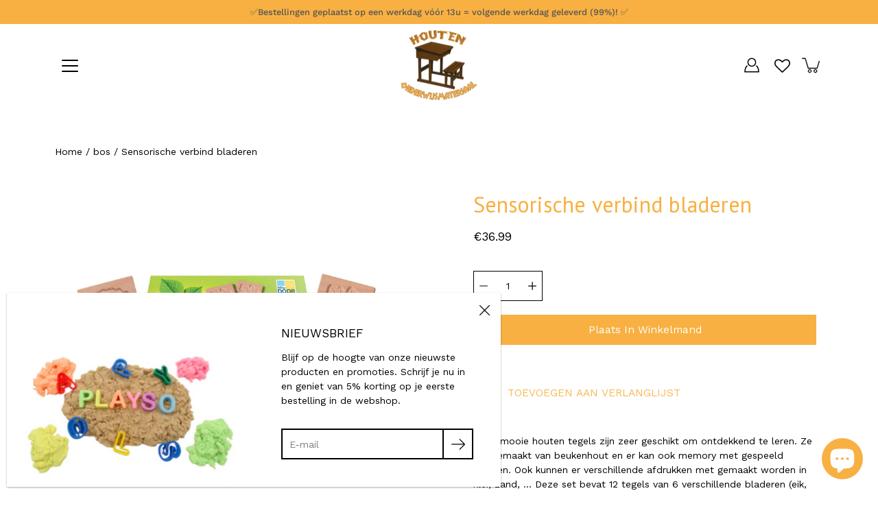

--- FILE ---
content_type: text/html; charset=utf-8
request_url: https://houtenonderwijsmateriaal.be/products/sensorische-verbind-bladeren
body_size: 83680
content:
<!doctype html>
<html class="no-js no-touch" lang="nl">
<head>
<!-- Google tag (gtag.js) -->
<script async src="https://www.googletagmanager.com/gtag/js?id=G-WTGF5D9F06"></script>
<script>
  window.dataLayer = window.dataLayer || [];
  function gtag(){dataLayer.push(arguments);}
  gtag('js', new Date());

  gtag('config', 'G-WTGF5D9F06');
</script><!-- Google tag (gtag.js) -->
<script async src="https://www.googletagmanager.com/gtag/js?id=G-GKWFYDZ78L"></script>
<script>
  window.dataLayer = window.dataLayer || [];
  function gtag(){dataLayer.push(arguments);}
  gtag('js', new Date());

  gtag('config', 'G-GKWFYDZ78L');
</script>
  
<!-- Google tag (gtag.js) -->
<script async src="https://www.googletagmanager.com/gtag/js?id=G-W8MPN8FZXE"></script>
<script>
  window.dataLayer = window.dataLayer || [];
  function gtag(){dataLayer.push(arguments);}
  gtag('js', new Date());

  gtag('config', 'G-W8MPN8FZXE');
</script>
  <!-- Google Tag Manager -->
<script>(function(w,d,s,l,i){w[l]=w[l]||[];w[l].push({'gtm.start':
new Date().getTime(),event:'gtm.js'});var f=d.getElementsByTagName(s)[0],
j=d.createElement(s),dl=l!='dataLayer'?'&l='+l:'';j.async=true;j.src=
'https://www.googletagmanager.com/gtm.js?id='+i+dl;f.parentNode.insertBefore(j,f);
})(window,document,'script','dataLayer','GTM-TD682DV');</script>
<!-- End Google Tag Manager -->

<!-- Stock Alerts is generated by Ordersify -->
<style type="text/css"></style><script type="text/javascript">
  window.ORDERSIFY_BIS = window.ORDERSIFY_BIS || {};
  window.ORDERSIFY_BIS.template = "product";
  window.ORDERSIFY_BIS.language = "nl";
  window.ORDERSIFY_BIS.primary_language = "es";
  
  
  window.ORDERSIFY_BIS.product_collections = [];
  window.ORDERSIFY_BIS.variant_inventory = [];
  window.ORDERSIFY_BIS.collection_product_inventories = [];
  window.ORDERSIFY_BIS.collection_product_collections = [];
  
    window.ORDERSIFY_BIS.variant_inventory[40831233654964] = { inventory_management: "shopify", inventory_policy: "deny", inventory_quantity: 2};
  
  window.ORDERSIFY_BIS.collection_products = null;
  
  
    window.ORDERSIFY_BIS.product_collections.push({id: "272321118388"});
  
    window.ORDERSIFY_BIS.product_collections.push({id: "410254934253"});
  
    window.ORDERSIFY_BIS.product_collections.push({id: "272194502836"});
  
    window.ORDERSIFY_BIS.product_collections.push({id: "239550988468"});
  
    window.ORDERSIFY_BIS.product_collections.push({id: "239551119540"});
  
  window.ORDERSIFY_BIS.shop = "houten-onderwijsmateriaal.myshopify.com";
  window.ORDERSIFY_BIS.variant_inventory = [];
  
    window.ORDERSIFY_BIS.variant_inventory[40831233654964] = {inventory_management: "shopify",inventory_policy: "deny",inventory_quantity: 2};
  
  
  window.ORDERSIFY_BIS.popupSetting = {"is_optin_enable":true,"is_preorder":false,"is_brand_mark":false,"font_family":"Work Sans","is_multiple_language":true,"font_size":14,"popup_border_radius":0,"popup_heading_color":"#212b36","popup_text_color":"#212b36","is_message_enable":false,"is_sms_enable":false,"is_accepts_marketing_enable":false,"field_border_radius":0,"popup_button_color":"#ffffff","popup_button_bg_color":"#f8b042","is_float_button":false,"is_inline_form":false,"inline_form_selector":null,"inline_form_position":null,"float_button_position":"right","float_button_top":15,"float_button_color":"#ffffff","float_button_bg_color":"#f8b042","is_inline_button":true,"inline_button_color":"#ffffff","inline_button_bg_color":"#f8b042","is_push_notification_enable":false,"is_overlay_close":true,"ignore_collection_ids":"","ignore_product_tags":"","ignore_product_ids":"","is_auto_translation":false,"selector":".osf_bis","selector_position":"right","is_ga":false,"is_fp":false,"is_fb_checkbox":false,"fb_page_id":null,"is_pushowl":false};
  window.ORDERSIFY_BIS.product = {"id":6926641529012,"title":"Sensorische verbind bladeren","handle":"sensorische-verbind-bladeren","description":"\u003cp\u003eDeze mooie houten tegels zijn zeer geschikt om ontdekkend te leren. Ze zijn gemaakt van beukenhout en er kan ook memory met gespeeld worden. Ook kunnen er verschillende afdrukken met gemaakt worden in klei, zand, ... Deze set bevat 12 tegels van 6 verschillende bladeren (eik, berk, esp, esdoorn, tamme kastanje, beuk)\u003c\/p\u003e\n\u003cbr\u003e\n\u003ch3\u003eInhoud\u003c\/h3\u003e\n\u003cp\u003e12 tegels van 6 verschillende bladeren (afm. 6 cm)\u003c\/p\u003e","published_at":"2021-10-18T21:38:23+02:00","created_at":"2021-10-18T21:38:21+02:00","vendor":"Yellow Door","type":"","tags":["bos","didactisch","herfst","sensorisch","tactiel","TAG21","VAT21"],"price":3699,"price_min":3699,"price_max":3699,"available":true,"price_varies":false,"compare_at_price":null,"compare_at_price_min":0,"compare_at_price_max":0,"compare_at_price_varies":false,"variants":[{"id":40831233654964,"title":"Default Title","option1":"Default Title","option2":null,"option3":null,"sku":"YD1112","requires_shipping":true,"taxable":true,"featured_image":null,"available":true,"name":"Sensorische verbind bladeren","public_title":null,"options":["Default Title"],"price":3699,"weight":0,"compare_at_price":null,"inventory_management":"shopify","barcode":"5060213761742","requires_selling_plan":false,"selling_plan_allocations":[]}],"images":["\/\/houtenonderwijsmateriaal.be\/cdn\/shop\/products\/yus1112.jpg?v=1649414119","\/\/houtenonderwijsmateriaal.be\/cdn\/shop\/products\/1_17590111-4bf2-479a-b4d7-234332b1f270.jpg?v=1649414208","\/\/houtenonderwijsmateriaal.be\/cdn\/shop\/products\/YD1112-2.jpg?v=1649414306","\/\/houtenonderwijsmateriaal.be\/cdn\/shop\/products\/YD1112-3.jpg?v=1649414396","\/\/houtenonderwijsmateriaal.be\/cdn\/shop\/products\/YD1112-4.jpg?v=1649414493"],"featured_image":"\/\/houtenonderwijsmateriaal.be\/cdn\/shop\/products\/yus1112.jpg?v=1649414119","options":["Title"],"media":[{"alt":"Sensorische verbind bladeren","id":23406453588148,"position":1,"preview_image":{"aspect_ratio":1.0,"height":1500,"width":1500,"src":"\/\/houtenonderwijsmateriaal.be\/cdn\/shop\/products\/yus1112.jpg?v=1649414119"},"aspect_ratio":1.0,"height":1500,"media_type":"image","src":"\/\/houtenonderwijsmateriaal.be\/cdn\/shop\/products\/yus1112.jpg?v=1649414119","width":1500},{"alt":"Sensorische verbind bladeren","id":23406488682676,"position":2,"preview_image":{"aspect_ratio":1.556,"height":900,"width":1400,"src":"\/\/houtenonderwijsmateriaal.be\/cdn\/shop\/products\/1_17590111-4bf2-479a-b4d7-234332b1f270.jpg?v=1649414208"},"aspect_ratio":1.556,"height":900,"media_type":"image","src":"\/\/houtenonderwijsmateriaal.be\/cdn\/shop\/products\/1_17590111-4bf2-479a-b4d7-234332b1f270.jpg?v=1649414208","width":1400},{"alt":"Sensorische verbind bladeren","id":23406453653684,"position":3,"preview_image":{"aspect_ratio":1.501,"height":682,"width":1024,"src":"\/\/houtenonderwijsmateriaal.be\/cdn\/shop\/products\/YD1112-2.jpg?v=1649414306"},"aspect_ratio":1.501,"height":682,"media_type":"image","src":"\/\/houtenonderwijsmateriaal.be\/cdn\/shop\/products\/YD1112-2.jpg?v=1649414306","width":1024},{"alt":"Sensorische verbind bladeren","id":23406453686452,"position":4,"preview_image":{"aspect_ratio":1.501,"height":682,"width":1024,"src":"\/\/houtenonderwijsmateriaal.be\/cdn\/shop\/products\/YD1112-3.jpg?v=1649414396"},"aspect_ratio":1.501,"height":682,"media_type":"image","src":"\/\/houtenonderwijsmateriaal.be\/cdn\/shop\/products\/YD1112-3.jpg?v=1649414396","width":1024},{"alt":"Sensorische verbind bladeren","id":23406453719220,"position":5,"preview_image":{"aspect_ratio":1.501,"height":682,"width":1024,"src":"\/\/houtenonderwijsmateriaal.be\/cdn\/shop\/products\/YD1112-4.jpg?v=1649414493"},"aspect_ratio":1.501,"height":682,"media_type":"image","src":"\/\/houtenonderwijsmateriaal.be\/cdn\/shop\/products\/YD1112-4.jpg?v=1649414493","width":1024}],"requires_selling_plan":false,"selling_plan_groups":[],"content":"\u003cp\u003eDeze mooie houten tegels zijn zeer geschikt om ontdekkend te leren. Ze zijn gemaakt van beukenhout en er kan ook memory met gespeeld worden. Ook kunnen er verschillende afdrukken met gemaakt worden in klei, zand, ... Deze set bevat 12 tegels van 6 verschillende bladeren (eik, berk, esp, esdoorn, tamme kastanje, beuk)\u003c\/p\u003e\n\u003cbr\u003e\n\u003ch3\u003eInhoud\u003c\/h3\u003e\n\u003cp\u003e12 tegels van 6 verschillende bladeren (afm. 6 cm)\u003c\/p\u003e"};
  window.ORDERSIFY_BIS.currentVariant = {"id":40831233654964,"title":"Default Title","option1":"Default Title","option2":null,"option3":null,"sku":"YD1112","requires_shipping":true,"taxable":true,"featured_image":null,"available":true,"name":"Sensorische verbind bladeren","public_title":null,"options":["Default Title"],"price":3699,"weight":0,"compare_at_price":null,"inventory_management":"shopify","barcode":"5060213761742","requires_selling_plan":false,"selling_plan_allocations":[]};
  window.ORDERSIFY_BIS.stockRemainingSetting = {"status":false,"selector":"#osf_stock_remaining","selector_position":"inside","font_family":"Lato","font_size":13,"content":"Low stock! Only {{ quantity }} {{ plural: item | items }} left!","display_quantity":100};
  
    window.ORDERSIFY_BIS.translations = {"en":{"subject":"Your product just came back in stock","buy_button":"SHOP NOW","popup_note":"We respect your privacy and don't share your email with anybody.","visit_store":"Visit our store","please_agree":"Please confirm our terms","success_text":"You subscribed notification successfully","email_content":"Hi there,\nWe wanted to let you know that your product just came back in stock. Because you asked, we made sure that you're the first to know, but we can't guarantee your item will stay available for long. Hit the link below to get your gear before its gone!","invalid_email":"Your email is invalid","optin_message":"I agree with Terms of Service and Privacy Policy","popup_heading":"Notify me when available","required_email":"Your email is required","invalid_message":"Your message must be less then 255 characters","unsubscribe_link":"Unsubscribe","float_button_text":"notify when available","low_stock_content":"Low stock! Only {{ quantity }} items left!","popup_button_text":"NOTIFY ME","popup_description":"We will send you a notification as soon as this product is available again.","inline_button_text":"NOTIFY WHEN AVAILABLE","unsubscribe_message":"Don't want to receive cart reminders from us?","field_email_placeholder":"eg. username@example.com","field_message_placeholder":"Tell something about your requirements to shop","push_notification_message":"Receive push notifications"},"es":{"subject":"Je product is net weer op voorraad.","buy_button":"KOOP NU","popup_note":"We respecteren uw privacy en delen uw gegevens niet met derden.","visit_store":"Bezoek onze winkel","please_agree":"Bevestig onze voorwaarden","success_text":"Je hebt je succesvol geabonneerd op de melding van dit product.","email_content":"Hallo,\n\nWe willen je even laten weten dat je product zojuist weer leverbaar is. Zoals je hebt gevraagd, zorgen we ervoor dat je de eerste bent die het weet, maar we kunnen niet garanderen dat je item voor een lange tijd beschikbaar zal zijn. Klik op de onderstaande link om het product te kopen voordat het opnieuw uit voorraad is.","invalid_email":"Uw e-mailadres is niet geldig.","optin_message":"Ik accepteer de Servicevoorwaarden en het Privacybeleid.","popup_heading":"Breng me op de hoogte wanneer dit product opnieuw in voorraad is.","required_email":"Uw e-mailadres is vereist.","invalid_message":"Su mensaje debe tener menos de 255 caracteres","unsubscribe_link":"Uitschrijven","float_button_text":"melden wanneer beschikbaar","low_stock_content":"\u00a1Existencias bajas! \u00a1Solo quedan {{cantidad}} art\u00edculos!","popup_button_text":"MELDING ONTVANGEN","popup_description":"We sturen je een bericht zodra dit product weer in voorraad is.","inline_button_text":"MELDEN WANNEER BESCHIKBAAR","unsubscribe_message":"Wil je geen winkelwagenherinneringen van ons meer ontvangen?","field_email_placeholder":"gebruikersnaam@voorbeeld.be","field_message_placeholder":"Geef iets aan over uw vereisten om te kopen","push_notification_message":"Pushmeldingen ontvangen"},"fr":{"subject":"Votre produit vient de rentrer en stock","buy_button":"Achetez-le maintenant","popup_note":"Nous respectons votre vie priv\u00e9e et ne partageons votre email avec personne.","visit_store":"Visitez notre boutique","please_agree":"Veuillez confirmer nos conditions","success_text":"Vous vous \u00eates abonn\u00e9 \u00e0 la notification avec succ\u00e8s","email_content":"Bonjour, \n Nous voulions vous informer que votre produit vient de revenir en stock. Comme vous l'avez demand\u00e9, nous nous sommes assur\u00e9s que vous \u00eates le premier inform\u00e9, mais nous ne pouvons pas garantir que votre article vous dira disponible pendant longtemps. Cliquez sur le lien ci-dessous pour r\u00e9cup\u00e9rer votre \u00e9quipement avant qu'il ne disparaisse!","invalid_email":"Votre email n'est pas valide","optin_message":"J'accepte les conditions d'utilisation et la politique de confidentialit\u00e9","popup_heading":"M'avertir lorsque disponible","required_email":"Votre e-mail est obligatoire","invalid_message":"Votre message doit comporter moins de 255 caract\u00e8res","unsubscribe_link":"Se d\u00e9sabonner","float_button_text":"notifier quand disponible","low_stock_content":"Faible stock! Il ne reste que {{ quantity }} articles!","popup_button_text":"ME PR\u00c9VENIR","popup_description":"Nous vous enverrons une notification d\u00e8s que ce produit sera \u00e0 nouveau disponible.","inline_button_text":"NOTIFIER LORSQUE DISPONIBLE","unsubscribe_message":"Vous ne souhaitez pas recevoir de rappels de panier de notre part?","field_email_placeholder":"par exemple. nom_utilisateur@exemple.com","field_message_placeholder":"Parlez de vos besoins d'achat","push_notification_message":"Recevoir des notifications push"}};
  
  window.ORDERSIFY_BIS.poSettings = null;
  window.ORDERSIFY_BIS.badgeSettings = null;
  window.ORDERSIFY_BIS.poCampaigns = [];
</script>
<script type='text/javascript'>
var MD5 = function(d){var r = M(V(Y(X(d),8*d.length)));return r.toLowerCase()};function M(d){for(var _,m="0123456789ABCDEF",f="",r=0;r<d.length;r++)_=d.charCodeAt(r),f+=m.charAt(_>>>4&15)+m.charAt(15&_);return f}function X(d){for(var _=Array(d.length>>2),m=0;m<_.length;m++)_[m]=0;for(m=0;m<8*d.length;m+=8)_[m>>5]|=(255&d.charCodeAt(m/8))<<m%32;return _}function V(d){for(var _="",m=0;m<32*d.length;m+=8)_+=String.fromCharCode(d[m>>5]>>>m%32&255);return _}function Y(d,_){d[_>>5]|=128<<_%32,d[14+(_+64>>>9<<4)]=_;for(var m=1732584193,f=-271733879,r=-1732584194,i=271733878,n=0;n<d.length;n+=16){var h=m,t=f,g=r,e=i;f=md5_ii(f=md5_ii(f=md5_ii(f=md5_ii(f=md5_hh(f=md5_hh(f=md5_hh(f=md5_hh(f=md5_gg(f=md5_gg(f=md5_gg(f=md5_gg(f=md5_ff(f=md5_ff(f=md5_ff(f=md5_ff(f,r=md5_ff(r,i=md5_ff(i,m=md5_ff(m,f,r,i,d[n+0],7,-680876936),f,r,d[n+1],12,-389564586),m,f,d[n+2],17,606105819),i,m,d[n+3],22,-1044525330),r=md5_ff(r,i=md5_ff(i,m=md5_ff(m,f,r,i,d[n+4],7,-176418897),f,r,d[n+5],12,1200080426),m,f,d[n+6],17,-1473231341),i,m,d[n+7],22,-45705983),r=md5_ff(r,i=md5_ff(i,m=md5_ff(m,f,r,i,d[n+8],7,1770035416),f,r,d[n+9],12,-1958414417),m,f,d[n+10],17,-42063),i,m,d[n+11],22,-1990404162),r=md5_ff(r,i=md5_ff(i,m=md5_ff(m,f,r,i,d[n+12],7,1804603682),f,r,d[n+13],12,-40341101),m,f,d[n+14],17,-1502002290),i,m,d[n+15],22,1236535329),r=md5_gg(r,i=md5_gg(i,m=md5_gg(m,f,r,i,d[n+1],5,-165796510),f,r,d[n+6],9,-1069501632),m,f,d[n+11],14,643717713),i,m,d[n+0],20,-373897302),r=md5_gg(r,i=md5_gg(i,m=md5_gg(m,f,r,i,d[n+5],5,-701558691),f,r,d[n+10],9,38016083),m,f,d[n+15],14,-660478335),i,m,d[n+4],20,-405537848),r=md5_gg(r,i=md5_gg(i,m=md5_gg(m,f,r,i,d[n+9],5,568446438),f,r,d[n+14],9,-1019803690),m,f,d[n+3],14,-187363961),i,m,d[n+8],20,1163531501),r=md5_gg(r,i=md5_gg(i,m=md5_gg(m,f,r,i,d[n+13],5,-1444681467),f,r,d[n+2],9,-51403784),m,f,d[n+7],14,1735328473),i,m,d[n+12],20,-1926607734),r=md5_hh(r,i=md5_hh(i,m=md5_hh(m,f,r,i,d[n+5],4,-378558),f,r,d[n+8],11,-2022574463),m,f,d[n+11],16,1839030562),i,m,d[n+14],23,-35309556),r=md5_hh(r,i=md5_hh(i,m=md5_hh(m,f,r,i,d[n+1],4,-1530992060),f,r,d[n+4],11,1272893353),m,f,d[n+7],16,-155497632),i,m,d[n+10],23,-1094730640),r=md5_hh(r,i=md5_hh(i,m=md5_hh(m,f,r,i,d[n+13],4,681279174),f,r,d[n+0],11,-358537222),m,f,d[n+3],16,-722521979),i,m,d[n+6],23,76029189),r=md5_hh(r,i=md5_hh(i,m=md5_hh(m,f,r,i,d[n+9],4,-640364487),f,r,d[n+12],11,-421815835),m,f,d[n+15],16,530742520),i,m,d[n+2],23,-995338651),r=md5_ii(r,i=md5_ii(i,m=md5_ii(m,f,r,i,d[n+0],6,-198630844),f,r,d[n+7],10,1126891415),m,f,d[n+14],15,-1416354905),i,m,d[n+5],21,-57434055),r=md5_ii(r,i=md5_ii(i,m=md5_ii(m,f,r,i,d[n+12],6,1700485571),f,r,d[n+3],10,-1894986606),m,f,d[n+10],15,-1051523),i,m,d[n+1],21,-2054922799),r=md5_ii(r,i=md5_ii(i,m=md5_ii(m,f,r,i,d[n+8],6,1873313359),f,r,d[n+15],10,-30611744),m,f,d[n+6],15,-1560198380),i,m,d[n+13],21,1309151649),r=md5_ii(r,i=md5_ii(i,m=md5_ii(m,f,r,i,d[n+4],6,-145523070),f,r,d[n+11],10,-1120210379),m,f,d[n+2],15,718787259),i,m,d[n+9],21,-343485551),m=safe_add(m,h),f=safe_add(f,t),r=safe_add(r,g),i=safe_add(i,e)}return Array(m,f,r,i)}function md5_cmn(d,_,m,f,r,i){return safe_add(bit_rol(safe_add(safe_add(_,d),safe_add(f,i)),r),m)}function md5_ff(d,_,m,f,r,i,n){return md5_cmn(_&m|~_&f,d,_,r,i,n)}function md5_gg(d,_,m,f,r,i,n){return md5_cmn(_&f|m&~f,d,_,r,i,n)}function md5_hh(d,_,m,f,r,i,n){return md5_cmn(_^m^f,d,_,r,i,n)}function md5_ii(d,_,m,f,r,i,n){return md5_cmn(m^(_|~f),d,_,r,i,n)}function safe_add(d,_){var m=(65535&d)+(65535&_);return(d>>16)+(_>>16)+(m>>16)<<16|65535&m}function bit_rol(d,_){return d<<_|d>>>32-_}
var hrefs = document.querySelectorAll("[href*='/apps/sufio/invoice']");
for (let i = 0; i < hrefs.length; i++) {
    if(hrefs[i].href.includes("/apps/sufio/invoice")){
        const url = new URL(hrefs[i].href);
        const urlParams = new URLSearchParams(url.search);
        const id = urlParams.get('id');
        const number = urlParams.get('number');
        const hash = MD5('1875ba9a56ce0a9bfa26e8ed9e10b2cc8f461877' + id ) ;
        hrefs[i].href = hrefs[i].href='/apps/download?t=invoice&public_key=ba9a56ce0a9bfa26e8ed9e10b2cc8f46_7eaf8f3a357081eaf22e15d0fb6f1de9&secret_key='+ hash +'&source=shopify_notification_email&ids=' + id;
    }
}
</script>

<!-- End of Stock Alerts is generated by Ordersify -->

  
    <meta charset="utf-8">
  <meta http-equiv='X-UA-Compatible' content='IE=edge'>
  <meta name="viewport" content="width=device-width, height=device-height, initial-scale=1.0, minimum-scale=1.0">
  <link rel="canonical" href="https://houtenonderwijsmateriaal.be/products/sensorische-verbind-bladeren">
  
  <link rel="preload" as="style" href="//houtenonderwijsmateriaal.be/cdn/shop/t/28/assets/theme.css?v=103854459042359400681761040382">
  <link rel="preload" as="script" href="//houtenonderwijsmateriaal.be/cdn/shop/t/28/assets/theme.js?v=51872026556528566441743062537">
  <link rel="preload" as="image" href="//houtenonderwijsmateriaal.be/cdn/shop/t/28/assets/loading.svg?v=25500050876666789991743062537">

  <link rel="preconnect" href="https://cdn.shopify.com" crossorigin>
  <link rel="preconnect" href="https://fonts.shopify.com" crossorigin>
  <link rel="preconnect" href="https://monorail-edge.shopifysvc.com" crossorigin>

  <title>Sensorische verbind bladeren &ndash; Houten Onderwijsmateriaal</title><link rel="shortcut icon" href="//houtenonderwijsmateriaal.be/cdn/shop/files/favicon_32x32.png?v=1614317200" type="image/png"><meta name="description" content="Deze mooie houten tegels zijn zeer geschikt om ontdekkend te leren. Ze zijn gemaakt van beukenhout en er kan ook memory met gespeeld worden. Ook kunnen er verschillende afdrukken met gemaakt worden in klei, zand, ... Deze set bevat 12 tegels van 6 verschillende bladeren (eik, berk, esp, esdoorn, tamme kastanje, beuk) I"><link rel="preload" as="font" href="//houtenonderwijsmateriaal.be/cdn/fonts/work_sans/worksans_n4.b7973b3d07d0ace13de1b1bea9c45759cdbe12cf.woff2" type="font/woff2" crossorigin><link rel="preload" as="font" href="//houtenonderwijsmateriaal.be/cdn/fonts/pt_sans/ptsans_n4.83e02f6420db1e9af259d3d7856d73a9dc4fb7ab.woff2" type="font/woff2" crossorigin><!-- /snippets/social-meta-tags.liquid -->

<meta property="og:site_name" content="Houten Onderwijsmateriaal">
<meta property="og:url" content="https://houtenonderwijsmateriaal.be/products/sensorische-verbind-bladeren">
<meta property="og:title" content="Sensorische verbind bladeren">
<meta property="og:type" content="product">
<meta property="og:description" content="Deze mooie houten tegels zijn zeer geschikt om ontdekkend te leren. Ze zijn gemaakt van beukenhout en er kan ook memory met gespeeld worden. Ook kunnen er verschillende afdrukken met gemaakt worden in klei, zand, ... Deze set bevat 12 tegels van 6 verschillende bladeren (eik, berk, esp, esdoorn, tamme kastanje, beuk) I"><meta property="og:image" content="http://houtenonderwijsmateriaal.be/cdn/shop/products/yus1112.jpg?v=1649414119">
  <meta property="og:image:secure_url" content="https://houtenonderwijsmateriaal.be/cdn/shop/products/yus1112.jpg?v=1649414119">
  <meta property="og:image:width" content="1500">
  <meta property="og:image:height" content="1500"><meta property="og:price:amount" content="36.99">
  <meta property="og:price:currency" content="EUR"><meta name="twitter:card" content="summary_large_image">
<meta name="twitter:title" content="Sensorische verbind bladeren">
<meta name="twitter:description" content="Deze mooie houten tegels zijn zeer geschikt om ontdekkend te leren. Ze zijn gemaakt van beukenhout en er kan ook memory met gespeeld worden. Ook kunnen er verschillende afdrukken met gemaakt worden in klei, zand, ... Deze set bevat 12 tegels van 6 verschillende bladeren (eik, berk, esp, esdoorn, tamme kastanje, beuk) I"><style data-shopify>@font-face {
  font-family: "PT Sans";
  font-weight: 400;
  font-style: normal;
  font-display: swap;
  src: url("//houtenonderwijsmateriaal.be/cdn/fonts/pt_sans/ptsans_n4.83e02f6420db1e9af259d3d7856d73a9dc4fb7ab.woff2") format("woff2"),
       url("//houtenonderwijsmateriaal.be/cdn/fonts/pt_sans/ptsans_n4.031cf9b26e734268d68c385b0ff08ff26d8b4b6b.woff") format("woff");
}

@font-face {
  font-family: "Work Sans";
  font-weight: 400;
  font-style: normal;
  font-display: swap;
  src: url("//houtenonderwijsmateriaal.be/cdn/fonts/work_sans/worksans_n4.b7973b3d07d0ace13de1b1bea9c45759cdbe12cf.woff2") format("woff2"),
       url("//houtenonderwijsmateriaal.be/cdn/fonts/work_sans/worksans_n4.cf5ceb1e6d373a9505e637c1aff0a71d0959556d.woff") format("woff");
}



  @font-face {
  font-family: "PT Sans";
  font-weight: 700;
  font-style: normal;
  font-display: swap;
  src: url("//houtenonderwijsmateriaal.be/cdn/fonts/pt_sans/ptsans_n7.304287b69b0b43b7d5b0f947011857fe41849126.woff2") format("woff2"),
       url("//houtenonderwijsmateriaal.be/cdn/fonts/pt_sans/ptsans_n7.6044f7e686f0b0c443754a8289995e64f1aba322.woff") format("woff");
}




  @font-face {
  font-family: "Work Sans";
  font-weight: 500;
  font-style: normal;
  font-display: swap;
  src: url("//houtenonderwijsmateriaal.be/cdn/fonts/work_sans/worksans_n5.42fc03d7028ac0f31a2ddf10d4a2904a7483a1c4.woff2") format("woff2"),
       url("//houtenonderwijsmateriaal.be/cdn/fonts/work_sans/worksans_n5.1f79bf93aa21696aa0428c88e39fb9f946295341.woff") format("woff");
}



  @font-face {
  font-family: "Work Sans";
  font-weight: 400;
  font-style: italic;
  font-display: swap;
  src: url("//houtenonderwijsmateriaal.be/cdn/fonts/work_sans/worksans_i4.16ff51e3e71fc1d09ff97b9ff9ccacbeeb384ec4.woff2") format("woff2"),
       url("//houtenonderwijsmateriaal.be/cdn/fonts/work_sans/worksans_i4.ed4a1418cba5b7f04f79e4d5c8a5f1a6bd34f23b.woff") format("woff");
}




  @font-face {
  font-family: "Work Sans";
  font-weight: 500;
  font-style: italic;
  font-display: swap;
  src: url("//houtenonderwijsmateriaal.be/cdn/fonts/work_sans/worksans_i5.0097f7572bdd2a30d202a52c1764d831015aa312.woff2") format("woff2"),
       url("//houtenonderwijsmateriaal.be/cdn/fonts/work_sans/worksans_i5.a4fa6fa0f90748be4cee382c79d6624ea9963ef1.woff") format("woff");
}



:root {
  --COLOR-BACKGROUND: #ffffff;
  --COLOR-BACKGROUND-ACCENT: #f2f2f2;
  --COLOR-BACKGROUND-ALPHA-25: rgba(255, 255, 255, 0.25);
  --COLOR-BACKGROUND-ALPHA-35: rgba(255, 255, 255, 0.35);
  --COLOR-BACKGROUND-ALPHA-60: rgba(255, 255, 255, 0.6);
  --COLOR-BACKGROUND-OVERLAY: rgba(255, 255, 255, 0.9);
  --COLOR-BACKGROUND-TABLE-HEADER: #808080;
  --COLOR-HEADING: #f8b042;
  --COLOR-TEXT: #000000;
  --COLOR-TEXT-DARK: #000000;
  --COLOR-TEXT-LIGHT: #4d4d4d;
  --COLOR-TEXT-ALPHA-5: rgba(0, 0, 0, 0.05);
  --COLOR-TEXT-ALPHA-8: rgba(0, 0, 0, 0.08);
  --COLOR-TEXT-ALPHA-10: rgba(0, 0, 0, 0.1);
  --COLOR-TEXT-ALPHA-25: rgba(0, 0, 0, 0.25);
  --COLOR-TEXT-ALPHA-30: rgba(0, 0, 0, 0.3);
  --COLOR-TEXT-ALPHA-55: rgba(0, 0, 0, 0.55);
  --COLOR-TEXT-ALPHA-60: rgba(0, 0, 0, 0.6);
  --COLOR-LABEL: rgba(0, 0, 0, 0.8);
  --COLOR-INPUT-PLACEHOLDER: rgba(0, 0, 0, 0.5);
  --COLOR-CART-TEXT: rgba(0, 0, 0, 0.6);
  --COLOR-BORDER: #000000;
  --COLOR-BORDER-ALPHA-8: rgba(0, 0, 0, 0.08);
  --COLOR-BORDER-DARK: #000000;
  --COLOR-ERROR-TEXT: #d02e2e;
  --COLOR-ERROR-BG: rgba(208, 46, 46, 0.05);
  --COLOR-ERROR-BORDER: rgba(208, 46, 46, 0.25);
  --COLOR-BADGE-TEXT: #000;
  --COLOR-BADGE-BG: #ffd89c;
  --COLOR-BUTTON-PRIMARY-BG: #f8b042;
  --COLOR-BUTTON-PRIMARY-TEXT: #fff;
  --COLOR-BUTTON-PRIMARY-BORDER: #f8b042;
  --COLOR-BUTTON-SECONDARY-BG: #ffffff;
  --COLOR-BUTTON-SECONDARY-TEXT: #000;
  --COLOR-BUTTON-SECONDARY-BORDER: #000;
  --COLOR-BUTTON-ALT-BG: transparent;
  --COLOR-BUTTON-ALT-TEXT: #f8b042;
  --COLOR-BUTTON-ALT-BORDER: #f8b042;
  --COLOR-SEARCH-OVERLAY: rgba(51, 51, 51, 0.5);

  --COLOR-TAG-SAVING: #f8b042;

  --COLOR-WHITE: #fff;
  --COLOR-BLACK: #000;

  --BODY-LETTER-SPACING: 0px;
  --HEADING-LETTER-SPACING: 0px;
  --NAV-LETTER-SPACING: 0px;

  --BODY-FONT-FAMILY: "Work Sans", sans-serif;
  --HEADING-FONT-FAMILY: "PT Sans", sans-serif;
  --NAV-FONT-FAMILY: "Work Sans", sans-serif;

  --BODY-FONT-WEIGHT: 400;
  --HEADING-FONT-WEIGHT: 400;
  --NAV-FONT-WEIGHT: 400;

  --BODY-FONT-STYLE: normal;
  --HEADING-FONT-STYLE: normal;
  --NAV-FONT-STYLE: normal;

  --BODY-FONT-WEIGHT-MEDIUM: 400;
  --BODY-FONT-WEIGHT-BOLD: 500;
  --NAV-FONT-WEIGHT-MEDIUM: 400;
  --NAV-FONT-WEIGHT-BOLD: 500;

  --HEADING-FONT-WEIGHT-BOLD: 700;

  --FONT-ADJUST-BODY: 1.0;
  --FONT-ADJUST-HEADING: 1.0;
  --FONT-ADJUST-NAV: 1.0;

  --IMAGE-SIZE: contain;
  --IMAGE-ASPECT-RATIO: 0.7;
  --IMAGE-ASPECT-RATIO-PADDING: 70.0%;

  --icon-loading: url( "//houtenonderwijsmateriaal.be/cdn/shop/t/28/assets/loading.svg?v=25500050876666789991743062537" );
  --icon-zoom-in: url( "//houtenonderwijsmateriaal.be/cdn/shop/t/28/assets/icon-zoom-in.svg?v=66463440030260818311743062537" );
  --icon-zoom-out: url( "//houtenonderwijsmateriaal.be/cdn/shop/t/28/assets/icon-zoom-out.svg?v=19447117299412374421743062537" );

  --header-height: 120px;
  --header-initial-height: 120px;
  --scrollbar-width: 0px;
  --collection-featured-block-height: none;
  --announcement-height: 0px;

  
  --color-placeholder-bg: #ABA9A9;
  --color-placeholder-fill: rgba(246, 247, 255, 0.3);

  --swatch-size: 22px;

  
  --overlay-color: #000;
  --overlay-opacity: 0;

  
  --gutter: 10px;
  --gap: 10px;
  --outer: 10px;
  --outer-offset: calc(var(--outer) * -1);

  
  --move-offset: 20px;

  
  --PARALLAX-STRENGTH-MIN: 120.0%;
  --PARALLAX-STRENGTH-MAX: 130.0%;

  
  --PI: 3.14159265358979
}</style><link href="//houtenonderwijsmateriaal.be/cdn/shop/t/28/assets/theme.css?v=103854459042359400681761040382" rel="stylesheet" type="text/css" media="all" /><script type="text/javascript">
    if (window.MSInputMethodContext && document.documentMode) {
      var scripts = document.getElementsByTagName('script')[0];
      var polyfill = document.createElement("script");
      polyfill.defer = true;
      polyfill.src = "//houtenonderwijsmateriaal.be/cdn/shop/t/28/assets/ie11.js?v=144489047535103983231743062537";

      scripts.parentNode.insertBefore(polyfill, scripts);
    } else {
      document.documentElement.className = document.documentElement.className.replace('no-js', 'js');
    }

    let root = '/';
    if (root[root.length - 1] !== '/') {
      root = `${root}/`;
    }

    window.theme = {
      info: {
        name: 'Modular'
      },
      version: '3.3.0',
      routes: {
        root: root,
        search_url: "\/search",
        cart_url: "\/cart",
        product_recommendations_url: "\/recommendations\/products"
      },
      assets: {
        photoswipe: '//houtenonderwijsmateriaal.be/cdn/shop/t/28/assets/photoswipe.js?v=29365444203438451061743062537',
        smoothscroll: '//houtenonderwijsmateriaal.be/cdn/shop/t/28/assets/smoothscroll.js?v=37906625415260927261743062537',
        no_image: "//houtenonderwijsmateriaal.be/cdn/shopifycloud/storefront/assets/no-image-2048-a2addb12_1024x.gif",
        blank: "\/\/houtenonderwijsmateriaal.be\/cdn\/shop\/t\/28\/assets\/blank_1x1.gif?v=50849316544257392421743062537",
        swatches: '//houtenonderwijsmateriaal.be/cdn/shop/t/28/assets/swatches.json?v=101193713045172719111743062537',
        base: "//houtenonderwijsmateriaal.be/cdn/shop/t/28/assets/",
        image: '//houtenonderwijsmateriaal.be/cdn/shop/t/28/assets/image.png?v=15631',
      },
      translations: {
        add_to_cart: "Plaats in winkelmand",
        form_submit: "Plaats in winkelmand",
        form_submit_error: "Oeps!",
        on_sale: "Uitverkoop",
        pre_order: "Voorafgaande bestelling",
        sold_out: "Uitverkocht",
        unavailable: "Onverkrijgbaar",
        from: "Van",
        no_results: "Geen resultaten gevonden",
        free: "Vrij",
        color: ["Kleur"],
        delete_confirm: "Weet je zeker dat je dit adres wilt verwijderen?",
      },
      icons: {
        arrow: '<svg aria-hidden="true" focusable="false" role="presentation" class="icon icon-arrow" viewBox="0 0 1024 1024"><path d="M926.553 256.428c25.96-23.409 62.316-19.611 83.605 7.033 20.439 25.582 18.251 61.132-6.623 83.562l-467.01 421.128c-22.547 20.331-56.39 19.789-78.311-1.237L19.143 345.786c-24.181-23.193-25.331-58.79-4.144-83.721 22.077-25.978 58.543-28.612 83.785-4.402l400.458 384.094 427.311-385.33z"/></svg>',
        arrowSlider: '<svg aria-hidden="true" focusable="false" role="presentation" class="icon icon-submit" viewBox="0 0 1024 1024"><path d="M1023.998 511.724v-6.44a4.818 4.818 0 00-1.605-3.215l-.005-.005c0-1.61-1.61-1.61-1.61-3.22s-1.61-1.61-1.61-3.22c-.89 0-1.61-.72-1.61-1.61L652.074 115.649c-6.058-5.789-14.286-9.354-23.346-9.354s-17.288 3.564-23.358 9.366l.013-.013c-6.101 5.61-9.909 13.631-9.909 22.541s3.81 16.931 9.888 22.52l.022.02 307.522 318.793H32.201C14.416 479.522 0 493.939 0 511.723s14.417 32.201 32.201 32.201h887.145L605.384 862.717a32.062 32.062 0 00-8.429 21.72c0 9.19 3.851 17.481 10.025 23.347l.014.013c5.61 6.101 13.631 9.909 22.541 9.909s16.931-3.81 22.52-9.888l.02-.022 363.874-370.315c0-1.61 0-1.61 1.61-3.22.89 0 1.61-.72 1.61-1.61 0-1.61 1.61-1.61 1.61-3.22h1.61v-3.22a4.81 4.81 0 001.608-3.203l.002-.017v-11.27z"/></svg>',
        arrowNavSlider: 'M0.0776563715,49.6974826 L0.0776563715,50.3266624 C0.0882978908,50.4524827 0.146435015,50.5626537 0.234305795,50.6407437 C0.234697028,50.7982538 0.39181593,50.7982538 0.39181593,50.9556075 C0.39181593,51.1129611 0.548934833,51.1127264 0.548934833,51.27008 C0.636101395,51.27008 0.706053735,51.3405018 0.706053735,51.4271989 L36.3981789,88.377449 C36.9898787,88.9427015 37.7935482,89.2908983 38.6778897,89.2908983 C39.5622313,89.2908983 40.3661354,88.9429363 40.9590089,88.3761189 C41.5534473,87.8297238 41.9253528,87.0464767 41.9253528,86.1759065 C41.9253528,85.3053363 41.5534473,84.5227934 40.9597131,83.9766331 L10.297036,52.0652206 L96.9330092,52.8421298 C98.6696895,52.8421298 100.077578,51.4342411 100.077578,49.6975608 C100.077578,47.9608805 98.6696895,46.5529919 96.9330092,46.5529919 L10.297036,46.5529919 L40.9578352,15.4206794 C41.4680804,14.8636428 41.7811445,14.1180323 41.7811445,13.299496 C41.7811445,12.4018526 41.4053267,11.5926276 40.8022812,11.0197852 C40.2533823,10.422843 39.4701352,10.0509375 38.599565,10.0509375 C37.7289948,10.0509375 36.9464519,10.422843 36.4002916,11.0165771 L36.3981007,11.018768 L0.863172638,47.1829542 C0.863172638,47.3400731 0.863172638,47.3400731 0.706053735,47.4974267 C0.618887173,47.4974267 0.548934833,47.5678485 0.548934833,47.6545456 C0.548934833,47.8116645 0.39181593,47.8116645 0.39181593,47.9690181 L0.234697028,47.9690181 L0.234697028,48.2834907 C0.146356768,48.3619719 0.0882196443,48.4723777 0.077578125,48.5964766 L0.077578125,49.6984215 L0.0776563715,49.6974826 Z',
        check: '<svg aria-hidden="true" focusable="false" role="presentation" class="icon icon-check" viewBox="0 0 1317 1024"><path d="M1277.067 47.359c-42.785-42.731-112.096-42.731-154.88 0L424.495 745.781l-232.32-233.782c-43.178-40.234-110.463-39.047-152.195 2.685s-42.919 109.017-2.685 152.195L347.056 976.64c42.785 42.731 112.096 42.731 154.88 0l775.132-774.401c42.731-42.785 42.731-112.096 0-154.88z"/></svg>',
        close: '<svg aria-hidden="true" focusable="false" role="presentation" class="icon icon-close" viewBox="0 0 1024 1024"><path d="M446.174 512L13.632 79.458c-18.177-18.177-18.177-47.649 0-65.826s47.649-18.177 65.826 0L512 446.174 944.542 13.632c18.177-18.177 47.649-18.177 65.826 0s18.177 47.649 0 65.826L577.826 512l432.542 432.542c18.177 18.177 18.177 47.649 0 65.826s-47.649 18.177-65.826 0L512 577.826 79.458 1010.368c-18.177 18.177-47.649 18.177-65.826 0s-18.177-47.649 0-65.826L446.174 512z"/></svg>',
        plus: '<svg aria-hidden="true" focusable="false" role="presentation" class="icon icon-plus" viewBox="0 0 1024 1024"><path d="M465.066 465.067l.001-411.166c-.005-.407-.005-.407-.006-.805 0-29.324 23.796-53.095 53.149-53.095s53.149 23.771 53.149 53.095c-.001.365-.001.365-.004.524l-.009 411.446 398.754.001c.407-.005.407-.005.805-.006 29.324 0 53.095 23.796 53.095 53.149s-23.771 53.149-53.095 53.149c-.365-.001-.365-.001-.524-.004l-399.037-.009-.009 396.75a53.99 53.99 0 01.071 2.762c0 29.35-23.817 53.142-53.197 53.142-28.299 0-51.612-22.132-53.124-50.361l-.044-.832.583-.382-.586.017c-.02-.795-.02-.795-.024-1.59.011-1.42.011-1.42.05-1.933l.001-397.576-409.162-.009c-1.378.059-1.378.059-2.762.071-29.35 0-53.142-23.817-53.142-53.197 0-28.299 22.132-51.612 50.361-53.124l.832-.044.382.583-.017-.586c.795-.02.795-.02 1.59-.024 1.42.011 1.42.011 1.933.05l409.986.001z"/></svg>',
        minus: '<svg aria-hidden="true" focusable="false" role="presentation" class="icon icon-minus" viewBox="0 0 1024 1024"><path d="M51.573 459.468l-.017-.585c.795-.02.795-.02 1.59-.024 1.42.011 1.42.011 1.933.05l915.021.002c.407-.005.407-.005.805-.006 29.324 0 53.095 23.771 53.095 53.095s-23.771 53.095-53.095 53.095c-.365-.001-.365-.001-.524-.004l-914.477-.021c-1.378.059-1.378.059-2.762.071C23.792 565.141 0 541.348 0 511.999c0-28.271 22.132-51.558 50.361-53.069l.832-.044.382.582z"/></svg>',
      },
      settings: {
        enableAcceptTerms: true,
        enableAjaxCart: true,
        enablePaymentButton: false,
        enableVideoLooping: false,
        showQuickView: false,
        showQuantity: false,
        imageBackgroundSize: "contain",
        searchType: "product",
        hoverImage: true,
        savingBadgeType: "percentage",
        showBadge: true,
        showSoldBadge: true,
        showSavingBadge: true,
        quickButton: null,
        currencyCodeEnable: null,
      },
      strings: {
        saving_badge: "BESPAAR {{ discount }}",
        saving_up_to_badge: "BESPAAR TOT {{ discount }}",
      }
    };
    window.moneyFormat = "\u003cspan class=money\u003e€{{amount}}\u003c\/span\u003e";
    window.moneyWithCurrencyFormat = "\u003cspan class=money\u003e€{{amount}} EUR\u003c\/span\u003e";
    window.slate = window.slate || {};
  </script>

  <!-- Shopify app scripts =========================================================== --><!-- Theme Javascript ============================================================== -->
  <script src="//houtenonderwijsmateriaal.be/cdn/shop/t/28/assets/lazysizes.min.js?v=111431644619468174291743062537" async></script>
  <script src="//houtenonderwijsmateriaal.be/cdn/shop/t/28/assets/vendor.js?v=146928642731473689051743062537" defer></script>
  <script src="//houtenonderwijsmateriaal.be/cdn/shop/t/28/assets/theme.js?v=51872026556528566441743062537" defer></script>

  
  <script>window.performance && window.performance.mark && window.performance.mark('shopify.content_for_header.start');</script><meta name="facebook-domain-verification" content="h94bu08egf40pzkrjfrzr3ymi4d4w9">
<meta name="facebook-domain-verification" content="znk0zpumckz1e5yqvksiy1meogxg2h">
<meta name="facebook-domain-verification" content="qts8woym9pgalyg4c1xi5qpc5v55t8">
<meta name="google-site-verification" content="ADz6-fw9GJnTzMaUqLzGQjPLBT77cd7zd97IOB3SzrY">
<meta id="shopify-digital-wallet" name="shopify-digital-wallet" content="/52036272308/digital_wallets/dialog">
<meta name="shopify-checkout-api-token" content="93a456556168031e0dd4a4029b527a32">
<meta id="in-context-paypal-metadata" data-shop-id="52036272308" data-venmo-supported="false" data-environment="production" data-locale="nl_NL" data-paypal-v4="true" data-currency="EUR">
<link rel="alternate" hreflang="x-default" href="https://houtenonderwijsmateriaal.be/products/sensorische-verbind-bladeren">
<link rel="alternate" hreflang="nl" href="https://houtenonderwijsmateriaal.be/products/sensorische-verbind-bladeren">
<link rel="alternate" hreflang="en" href="https://houtenonderwijsmateriaal.be/en/products/sensorische-verbind-bladeren">
<link rel="alternate" hreflang="fr" href="https://houtenonderwijsmateriaal.be/fr/products/sensorische-verbind-bladeren">
<link rel="alternate" hreflang="fr-FR" href="https://materieleducatifenbois.fr/products/sensorische-verbind-bladeren">
<link rel="alternate" hreflang="en-FR" href="https://materieleducatifenbois.fr/en/products/sensorische-verbind-bladeren">
<link rel="alternate" hreflang="nl-FR" href="https://materieleducatifenbois.fr/nl/products/sensorische-verbind-bladeren">
<link rel="alternate" type="application/json+oembed" href="https://houtenonderwijsmateriaal.be/products/sensorische-verbind-bladeren.oembed">
<script async="async" src="/checkouts/internal/preloads.js?locale=nl-BE"></script>
<link rel="preconnect" href="https://shop.app" crossorigin="anonymous">
<script async="async" src="https://shop.app/checkouts/internal/preloads.js?locale=nl-BE&shop_id=52036272308" crossorigin="anonymous"></script>
<script id="apple-pay-shop-capabilities" type="application/json">{"shopId":52036272308,"countryCode":"BE","currencyCode":"EUR","merchantCapabilities":["supports3DS"],"merchantId":"gid:\/\/shopify\/Shop\/52036272308","merchantName":"Houten Onderwijsmateriaal","requiredBillingContactFields":["postalAddress","email"],"requiredShippingContactFields":["postalAddress","email"],"shippingType":"shipping","supportedNetworks":["visa","maestro","masterCard","amex"],"total":{"type":"pending","label":"Houten Onderwijsmateriaal","amount":"1.00"},"shopifyPaymentsEnabled":true,"supportsSubscriptions":true}</script>
<script id="shopify-features" type="application/json">{"accessToken":"93a456556168031e0dd4a4029b527a32","betas":["rich-media-storefront-analytics"],"domain":"houtenonderwijsmateriaal.be","predictiveSearch":true,"shopId":52036272308,"locale":"nl"}</script>
<script>var Shopify = Shopify || {};
Shopify.shop = "houten-onderwijsmateriaal.myshopify.com";
Shopify.locale = "nl";
Shopify.currency = {"active":"EUR","rate":"1.0"};
Shopify.country = "BE";
Shopify.theme = {"name":"Modular - PC (kopie juiste versie 27\/3)","id":179212124494,"schema_name":"Modular","schema_version":"3.3.0","theme_store_id":849,"role":"main"};
Shopify.theme.handle = "null";
Shopify.theme.style = {"id":null,"handle":null};
Shopify.cdnHost = "houtenonderwijsmateriaal.be/cdn";
Shopify.routes = Shopify.routes || {};
Shopify.routes.root = "/";</script>
<script type="module">!function(o){(o.Shopify=o.Shopify||{}).modules=!0}(window);</script>
<script>!function(o){function n(){var o=[];function n(){o.push(Array.prototype.slice.apply(arguments))}return n.q=o,n}var t=o.Shopify=o.Shopify||{};t.loadFeatures=n(),t.autoloadFeatures=n()}(window);</script>
<script>
  window.ShopifyPay = window.ShopifyPay || {};
  window.ShopifyPay.apiHost = "shop.app\/pay";
  window.ShopifyPay.redirectState = null;
</script>
<script id="shop-js-analytics" type="application/json">{"pageType":"product"}</script>
<script defer="defer" async type="module" src="//houtenonderwijsmateriaal.be/cdn/shopifycloud/shop-js/modules/v2/client.init-shop-cart-sync_otb4dJHw.nl.esm.js"></script>
<script defer="defer" async type="module" src="//houtenonderwijsmateriaal.be/cdn/shopifycloud/shop-js/modules/v2/chunk.common_Cf85Mmlh.esm.js"></script>
<script type="module">
  await import("//houtenonderwijsmateriaal.be/cdn/shopifycloud/shop-js/modules/v2/client.init-shop-cart-sync_otb4dJHw.nl.esm.js");
await import("//houtenonderwijsmateriaal.be/cdn/shopifycloud/shop-js/modules/v2/chunk.common_Cf85Mmlh.esm.js");

  window.Shopify.SignInWithShop?.initShopCartSync?.({"fedCMEnabled":true,"windoidEnabled":true});

</script>
<script>
  window.Shopify = window.Shopify || {};
  if (!window.Shopify.featureAssets) window.Shopify.featureAssets = {};
  window.Shopify.featureAssets['shop-js'] = {"shop-cart-sync":["modules/v2/client.shop-cart-sync_DQP85GHj.nl.esm.js","modules/v2/chunk.common_Cf85Mmlh.esm.js"],"init-fed-cm":["modules/v2/client.init-fed-cm_D4r8x9yW.nl.esm.js","modules/v2/chunk.common_Cf85Mmlh.esm.js"],"init-shop-email-lookup-coordinator":["modules/v2/client.init-shop-email-lookup-coordinator_ByI8IQDm.nl.esm.js","modules/v2/chunk.common_Cf85Mmlh.esm.js"],"init-shop-cart-sync":["modules/v2/client.init-shop-cart-sync_otb4dJHw.nl.esm.js","modules/v2/chunk.common_Cf85Mmlh.esm.js"],"shop-cash-offers":["modules/v2/client.shop-cash-offers_Cz-NGh0R.nl.esm.js","modules/v2/chunk.common_Cf85Mmlh.esm.js","modules/v2/chunk.modal_ZKG9ivbW.esm.js"],"shop-toast-manager":["modules/v2/client.shop-toast-manager_Cqvm1zu9.nl.esm.js","modules/v2/chunk.common_Cf85Mmlh.esm.js"],"init-windoid":["modules/v2/client.init-windoid_B7mfD_bm.nl.esm.js","modules/v2/chunk.common_Cf85Mmlh.esm.js"],"shop-button":["modules/v2/client.shop-button_C1Hq8Aq3.nl.esm.js","modules/v2/chunk.common_Cf85Mmlh.esm.js"],"avatar":["modules/v2/client.avatar_BTnouDA3.nl.esm.js"],"init-customer-accounts-sign-up":["modules/v2/client.init-customer-accounts-sign-up_CZNscL3Q.nl.esm.js","modules/v2/client.shop-login-button_Dg3O8N4A.nl.esm.js","modules/v2/chunk.common_Cf85Mmlh.esm.js","modules/v2/chunk.modal_ZKG9ivbW.esm.js"],"pay-button":["modules/v2/client.pay-button_Cz0I6zcm.nl.esm.js","modules/v2/chunk.common_Cf85Mmlh.esm.js"],"init-shop-for-new-customer-accounts":["modules/v2/client.init-shop-for-new-customer-accounts_5l1IiICy.nl.esm.js","modules/v2/client.shop-login-button_Dg3O8N4A.nl.esm.js","modules/v2/chunk.common_Cf85Mmlh.esm.js","modules/v2/chunk.modal_ZKG9ivbW.esm.js"],"shop-login-button":["modules/v2/client.shop-login-button_Dg3O8N4A.nl.esm.js","modules/v2/chunk.common_Cf85Mmlh.esm.js","modules/v2/chunk.modal_ZKG9ivbW.esm.js"],"shop-follow-button":["modules/v2/client.shop-follow-button_C9Cpvd4X.nl.esm.js","modules/v2/chunk.common_Cf85Mmlh.esm.js","modules/v2/chunk.modal_ZKG9ivbW.esm.js"],"init-customer-accounts":["modules/v2/client.init-customer-accounts_HvQvtHdR.nl.esm.js","modules/v2/client.shop-login-button_Dg3O8N4A.nl.esm.js","modules/v2/chunk.common_Cf85Mmlh.esm.js","modules/v2/chunk.modal_ZKG9ivbW.esm.js"],"lead-capture":["modules/v2/client.lead-capture_Cxcn6jMd.nl.esm.js","modules/v2/chunk.common_Cf85Mmlh.esm.js","modules/v2/chunk.modal_ZKG9ivbW.esm.js"],"checkout-modal":["modules/v2/client.checkout-modal_BDZ7qBHY.nl.esm.js","modules/v2/chunk.common_Cf85Mmlh.esm.js","modules/v2/chunk.modal_ZKG9ivbW.esm.js"],"shop-login":["modules/v2/client.shop-login__XMKu5BB.nl.esm.js","modules/v2/chunk.common_Cf85Mmlh.esm.js","modules/v2/chunk.modal_ZKG9ivbW.esm.js"],"payment-terms":["modules/v2/client.payment-terms_CtM14VYY.nl.esm.js","modules/v2/chunk.common_Cf85Mmlh.esm.js","modules/v2/chunk.modal_ZKG9ivbW.esm.js"]};
</script>
<script>(function() {
  var isLoaded = false;
  function asyncLoad() {
    if (isLoaded) return;
    isLoaded = true;
    var urls = ["https:\/\/cdn.shopify.com\/s\/files\/1\/0520\/3627\/2308\/t\/2\/assets\/loy_52036272308.js?v=1631001144\u0026shop=houten-onderwijsmateriaal.myshopify.com","https:\/\/faq.ddshopapps.com\/js\/frontend\/scripttag.js?shop=houten-onderwijsmateriaal.myshopify.com","https:\/\/shipping-bar.conversionbear.com\/script?app=shipping_bar\u0026shop=houten-onderwijsmateriaal.myshopify.com","https:\/\/wishlisthero-assets.revampco.com\/store-front\/bundle2.js?shop=houten-onderwijsmateriaal.myshopify.com","https:\/\/gdprcdn.b-cdn.net\/js\/gdpr_cookie_consent.min.js?shop=houten-onderwijsmateriaal.myshopify.com","https:\/\/cdn.ordersify.com\/sdk\/v2\/ordersify-shopify.min.js?shop=houten-onderwijsmateriaal.myshopify.com","https:\/\/cdn-bundler.nice-team.net\/app\/js\/bundler.js?shop=houten-onderwijsmateriaal.myshopify.com","https:\/\/acdn.goldendev.win\/shopify\/add-to-cart\/js\/add-to-cart.js?shop=houten-onderwijsmateriaal.myshopify.com","https:\/\/www.goldendev.win\/shopify\/show-recent-orders\/js\/show-recent-orders.js?shop=houten-onderwijsmateriaal.myshopify.com","https:\/\/cdn.nfcube.com\/instafeed-aad5861065d5f197d7e8ce4e6ef628fb.js?shop=houten-onderwijsmateriaal.myshopify.com"];
    for (var i = 0; i < urls.length; i++) {
      var s = document.createElement('script');
      s.type = 'text/javascript';
      s.async = true;
      s.src = urls[i];
      var x = document.getElementsByTagName('script')[0];
      x.parentNode.insertBefore(s, x);
    }
  };
  if(window.attachEvent) {
    window.attachEvent('onload', asyncLoad);
  } else {
    window.addEventListener('load', asyncLoad, false);
  }
})();</script>
<script id="__st">var __st={"a":52036272308,"offset":3600,"reqid":"1cdf5836-6d19-47a9-8304-645f359b1f12-1768580302","pageurl":"houtenonderwijsmateriaal.be\/products\/sensorische-verbind-bladeren","u":"40d066fa30f6","p":"product","rtyp":"product","rid":6926641529012};</script>
<script>window.ShopifyPaypalV4VisibilityTracking = true;</script>
<script id="captcha-bootstrap">!function(){'use strict';const t='contact',e='account',n='new_comment',o=[[t,t],['blogs',n],['comments',n],[t,'customer']],c=[[e,'customer_login'],[e,'guest_login'],[e,'recover_customer_password'],[e,'create_customer']],r=t=>t.map((([t,e])=>`form[action*='/${t}']:not([data-nocaptcha='true']) input[name='form_type'][value='${e}']`)).join(','),a=t=>()=>t?[...document.querySelectorAll(t)].map((t=>t.form)):[];function s(){const t=[...o],e=r(t);return a(e)}const i='password',u='form_key',d=['recaptcha-v3-token','g-recaptcha-response','h-captcha-response',i],f=()=>{try{return window.sessionStorage}catch{return}},m='__shopify_v',_=t=>t.elements[u];function p(t,e,n=!1){try{const o=window.sessionStorage,c=JSON.parse(o.getItem(e)),{data:r}=function(t){const{data:e,action:n}=t;return t[m]||n?{data:e,action:n}:{data:t,action:n}}(c);for(const[e,n]of Object.entries(r))t.elements[e]&&(t.elements[e].value=n);n&&o.removeItem(e)}catch(o){console.error('form repopulation failed',{error:o})}}const l='form_type',E='cptcha';function T(t){t.dataset[E]=!0}const w=window,h=w.document,L='Shopify',v='ce_forms',y='captcha';let A=!1;((t,e)=>{const n=(g='f06e6c50-85a8-45c8-87d0-21a2b65856fe',I='https://cdn.shopify.com/shopifycloud/storefront-forms-hcaptcha/ce_storefront_forms_captcha_hcaptcha.v1.5.2.iife.js',D={infoText:'Beschermd door hCaptcha',privacyText:'Privacy',termsText:'Voorwaarden'},(t,e,n)=>{const o=w[L][v],c=o.bindForm;if(c)return c(t,g,e,D).then(n);var r;o.q.push([[t,g,e,D],n]),r=I,A||(h.body.append(Object.assign(h.createElement('script'),{id:'captcha-provider',async:!0,src:r})),A=!0)});var g,I,D;w[L]=w[L]||{},w[L][v]=w[L][v]||{},w[L][v].q=[],w[L][y]=w[L][y]||{},w[L][y].protect=function(t,e){n(t,void 0,e),T(t)},Object.freeze(w[L][y]),function(t,e,n,w,h,L){const[v,y,A,g]=function(t,e,n){const i=e?o:[],u=t?c:[],d=[...i,...u],f=r(d),m=r(i),_=r(d.filter((([t,e])=>n.includes(e))));return[a(f),a(m),a(_),s()]}(w,h,L),I=t=>{const e=t.target;return e instanceof HTMLFormElement?e:e&&e.form},D=t=>v().includes(t);t.addEventListener('submit',(t=>{const e=I(t);if(!e)return;const n=D(e)&&!e.dataset.hcaptchaBound&&!e.dataset.recaptchaBound,o=_(e),c=g().includes(e)&&(!o||!o.value);(n||c)&&t.preventDefault(),c&&!n&&(function(t){try{if(!f())return;!function(t){const e=f();if(!e)return;const n=_(t);if(!n)return;const o=n.value;o&&e.removeItem(o)}(t);const e=Array.from(Array(32),(()=>Math.random().toString(36)[2])).join('');!function(t,e){_(t)||t.append(Object.assign(document.createElement('input'),{type:'hidden',name:u})),t.elements[u].value=e}(t,e),function(t,e){const n=f();if(!n)return;const o=[...t.querySelectorAll(`input[type='${i}']`)].map((({name:t})=>t)),c=[...d,...o],r={};for(const[a,s]of new FormData(t).entries())c.includes(a)||(r[a]=s);n.setItem(e,JSON.stringify({[m]:1,action:t.action,data:r}))}(t,e)}catch(e){console.error('failed to persist form',e)}}(e),e.submit())}));const S=(t,e)=>{t&&!t.dataset[E]&&(n(t,e.some((e=>e===t))),T(t))};for(const o of['focusin','change'])t.addEventListener(o,(t=>{const e=I(t);D(e)&&S(e,y())}));const B=e.get('form_key'),M=e.get(l),P=B&&M;t.addEventListener('DOMContentLoaded',(()=>{const t=y();if(P)for(const e of t)e.elements[l].value===M&&p(e,B);[...new Set([...A(),...v().filter((t=>'true'===t.dataset.shopifyCaptcha))])].forEach((e=>S(e,t)))}))}(h,new URLSearchParams(w.location.search),n,t,e,['guest_login'])})(!0,!0)}();</script>
<script integrity="sha256-4kQ18oKyAcykRKYeNunJcIwy7WH5gtpwJnB7kiuLZ1E=" data-source-attribution="shopify.loadfeatures" defer="defer" src="//houtenonderwijsmateriaal.be/cdn/shopifycloud/storefront/assets/storefront/load_feature-a0a9edcb.js" crossorigin="anonymous"></script>
<script crossorigin="anonymous" defer="defer" src="//houtenonderwijsmateriaal.be/cdn/shopifycloud/storefront/assets/shopify_pay/storefront-65b4c6d7.js?v=20250812"></script>
<script data-source-attribution="shopify.dynamic_checkout.dynamic.init">var Shopify=Shopify||{};Shopify.PaymentButton=Shopify.PaymentButton||{isStorefrontPortableWallets:!0,init:function(){window.Shopify.PaymentButton.init=function(){};var t=document.createElement("script");t.src="https://houtenonderwijsmateriaal.be/cdn/shopifycloud/portable-wallets/latest/portable-wallets.nl.js",t.type="module",document.head.appendChild(t)}};
</script>
<script data-source-attribution="shopify.dynamic_checkout.buyer_consent">
  function portableWalletsHideBuyerConsent(e){var t=document.getElementById("shopify-buyer-consent"),n=document.getElementById("shopify-subscription-policy-button");t&&n&&(t.classList.add("hidden"),t.setAttribute("aria-hidden","true"),n.removeEventListener("click",e))}function portableWalletsShowBuyerConsent(e){var t=document.getElementById("shopify-buyer-consent"),n=document.getElementById("shopify-subscription-policy-button");t&&n&&(t.classList.remove("hidden"),t.removeAttribute("aria-hidden"),n.addEventListener("click",e))}window.Shopify?.PaymentButton&&(window.Shopify.PaymentButton.hideBuyerConsent=portableWalletsHideBuyerConsent,window.Shopify.PaymentButton.showBuyerConsent=portableWalletsShowBuyerConsent);
</script>
<script data-source-attribution="shopify.dynamic_checkout.cart.bootstrap">document.addEventListener("DOMContentLoaded",(function(){function t(){return document.querySelector("shopify-accelerated-checkout-cart, shopify-accelerated-checkout")}if(t())Shopify.PaymentButton.init();else{new MutationObserver((function(e,n){t()&&(Shopify.PaymentButton.init(),n.disconnect())})).observe(document.body,{childList:!0,subtree:!0})}}));
</script>
<script id='scb4127' type='text/javascript' async='' src='https://houtenonderwijsmateriaal.be/cdn/shopifycloud/privacy-banner/storefront-banner.js'></script><link id="shopify-accelerated-checkout-styles" rel="stylesheet" media="screen" href="https://houtenonderwijsmateriaal.be/cdn/shopifycloud/portable-wallets/latest/accelerated-checkout-backwards-compat.css" crossorigin="anonymous">
<style id="shopify-accelerated-checkout-cart">
        #shopify-buyer-consent {
  margin-top: 1em;
  display: inline-block;
  width: 100%;
}

#shopify-buyer-consent.hidden {
  display: none;
}

#shopify-subscription-policy-button {
  background: none;
  border: none;
  padding: 0;
  text-decoration: underline;
  font-size: inherit;
  cursor: pointer;
}

#shopify-subscription-policy-button::before {
  box-shadow: none;
}

      </style>

<script>window.performance && window.performance.mark && window.performance.mark('shopify.content_for_header.end');</script>
 <!-- roartheme: Terms and Conditions Checkbox app -->


<script type="text/javascript">
  window.Rivo = window.Rivo || {};
  window.Rivo.common = window.Rivo.common || {};
  window.Rivo.common.shop = {
    permanent_domain: 'houten-onderwijsmateriaal.myshopify.com',
    currency: "EUR",
    money_format: "\u003cspan class=money\u003e€{{amount}}\u003c\/span\u003e",
    id: 52036272308
  };
  

  window.Rivo.common.template = 'product';
  window.Rivo.common.cart = {};
  window.Rivo.global_config = {"asset_urls":{"loy":{"api_js":"https:\/\/cdn.shopify.com\/s\/files\/1\/0194\/1736\/6592\/t\/1\/assets\/ba_rivo_api.js?v=1764090844","lp_js":"https:\/\/cdn.shopify.com\/s\/files\/1\/0194\/1736\/6592\/t\/1\/assets\/ba_rivo_lp.js?v=1764090843","lp_css":"https:\/\/cdn.shopify.com\/s\/files\/1\/0194\/1736\/6592\/t\/1\/assets\/ba_rivo_lp.css?v=1763487440","profile_js":"https:\/\/cdn.shopify.com\/s\/files\/1\/0194\/1736\/6592\/t\/1\/assets\/ba_rivo_profile.js?v=1764090842","profile_css":"https:\/\/cdn.shopify.com\/s\/files\/1\/0194\/1736\/6592\/t\/1\/assets\/ba_rivo_profile.css?v=1765147386","init_js":"https:\/\/cdn.shopify.com\/s\/files\/1\/0194\/1736\/6592\/t\/1\/assets\/ba_loy_init.js?v=1764090841","referrals_js":"https:\/\/cdn.shopify.com\/s\/files\/1\/0194\/1736\/6592\/t\/1\/assets\/ba_loy_referrals.js?v=1764090845","referrals_css":"https:\/\/cdn.shopify.com\/s\/files\/1\/0194\/1736\/6592\/t\/1\/assets\/ba_loy_referrals.css?v=1700287043","widget_js":"https:\/\/cdn.shopify.com\/s\/files\/1\/0037\/2110\/1430\/t\/963\/assets\/ba_loy_widget.js?v=1728252181","widget_css":"https:\/\/cdn.shopify.com\/s\/files\/1\/0194\/1736\/6592\/t\/1\/assets\/ba_loy_widget.css?v=1692840875","page_init_js":"https:\/\/cdn.shopify.com\/s\/files\/1\/0194\/1736\/6592\/t\/1\/assets\/ba_loy_page_init.js?v=1711433130","page_widget_js":"https:\/\/cdn.shopify.com\/s\/files\/1\/0194\/1736\/6592\/t\/1\/assets\/ba_loy_page_widget.js?v=1711432435","page_widget_css":"https:\/\/cdn.shopify.com\/s\/files\/1\/0194\/1736\/6592\/t\/1\/assets\/ba_loy_page.css?v=1693059047","page_preview_js":null,"app_proxy_applications_js":"https:\/\/cdn.shopify.com\/s\/files\/1\/0194\/1736\/6592\/t\/1\/assets\/app_proxy_application.js?v=1708835151"},"forms":{"init_js":"https:\/\/cdn.shopify.com\/s\/files\/1\/0194\/1736\/6592\/t\/1\/assets\/ba_forms_init.js?v=1711433134","widget_js":"https:\/\/cdn.shopify.com\/s\/files\/1\/0194\/1736\/6592\/t\/1\/assets\/ba_forms_widget.js?v=1711433135","forms_css":"https:\/\/cdn.shopify.com\/s\/files\/1\/0194\/1736\/6592\/t\/1\/assets\/ba_forms.css?v=1691714518"},"global":{"helper_js":"https:\/\/cdn.shopify.com\/s\/files\/1\/0194\/1736\/6592\/t\/1\/assets\/ba_tracking.js?v=1764090840"}},"proxy_paths":{"loy":"\/apps\/ba-loy","app_metrics":"\/apps\/ba-loy\/app_metrics"},"aat":["loy"],"pv":false,"sts":false,"bam":true,"batc":true,"fetch_url_to_string":false,"base_money_format":"\u003cspan class=money\u003e€{{amount}}\u003c\/span\u003e","online_store_version":2,"loy_js_api_enabled":false,"hide_console_ad":false,"shopify_markets_enabled":false,"google_client_id":"105612801293-i27f7uh4jfd7tajl14hqbqlvd6dr5psc.apps.googleusercontent.com","multipass_v_token":false,"clear_latest_order_cache":false,"shop":{"id":52036272308,"name":"Houten Onderwijsmateriaal","domain":"houtenonderwijsmateriaal.be"},"theme_extension_local_assets":false};

  
    if (window.Rivo.common.template == 'product'){
      window.Rivo.common.product = {
        id: 6926641529012, price: 3699, handle: "sensorische-verbind-bladeren", tags: null,
        available: true, title: "Sensorische verbind bladeren", variants: [{"id":40831233654964,"title":"Default Title","option1":"Default Title","option2":null,"option3":null,"sku":"YD1112","requires_shipping":true,"taxable":true,"featured_image":null,"available":true,"name":"Sensorische verbind bladeren","public_title":null,"options":["Default Title"],"price":3699,"weight":0,"compare_at_price":null,"inventory_management":"shopify","barcode":"5060213761742","requires_selling_plan":false,"selling_plan_allocations":[]}]
      };
    }
  

    window.Rivo.loy_config = {"brand_theme_settings":{"enabled":true,"button_bg":"#f8b042","header_bg":"#f8b042","desc_color":"#000000","icon_color":"#f8b042","link_color":"#f8b042","visibility":"both","cards_shape":"square","hide_widget":true,"launcher_bg":"#f8b042","mobile_icon":"star","mobile_text":"HOM CLUB","title_color":"#000000","banner_image":"","desktop_icon":"star","desktop_text":"HOM CLUB","inputs_shape":"square","primary_font":null,"buttons_shape":"square","mobile_layout":"image_only","primary_color":"#f8b042","desktop_layout":"icon_with_text","launcher_shape":"circle","secondary_font":null,"container_shape":"square","mobile_placement":"left","button_text_color":"#fff","desktop_placement":"left","header_text_color":"#fff","powered_by_hidden":true,"launcher_text_color":"#ffffff","mobile_side_spacing":20,"desktop_side_spacing":20,"panel_order_settings":{"vip":3,"points":1,"referrals":2},"visibility_condition":"","mobile_bottom_spacing":20,"desktop_bottom_spacing":50,"hide_widget_permanently":false,"widget_icon_preview_url":"","hide_widget_launcher_on_mobile":true,"widget_banner_image_preview_url":""},"launcher_style_settings":{"enabled":true,"button_bg":"#f8b042","header_bg":"#f8b042","desc_color":"#000000","icon_color":"#f8b042","link_color":"#f8b042","visibility":"both","cards_shape":"square","hide_widget":true,"launcher_bg":"#f8b042","mobile_icon":"star","mobile_text":"HOM CLUB","title_color":"#000000","banner_image":"","desktop_icon":"star","desktop_text":"HOM CLUB","inputs_shape":"square","primary_font":null,"buttons_shape":"square","mobile_layout":"image_only","primary_color":"#f8b042","desktop_layout":"icon_with_text","launcher_shape":"circle","secondary_font":null,"container_shape":"square","mobile_placement":"left","button_text_color":"#fff","desktop_placement":"left","header_text_color":"#fff","powered_by_hidden":true,"launcher_text_color":"#ffffff","mobile_side_spacing":20,"desktop_side_spacing":20,"panel_order_settings":{"vip":3,"points":1,"referrals":2},"visibility_condition":"","mobile_bottom_spacing":20,"desktop_bottom_spacing":50,"hide_widget_permanently":false,"widget_icon_preview_url":"","hide_widget_launcher_on_mobile":true,"widget_banner_image_preview_url":""},"points_program_enabled":true,"referral_program_enabled":false,"membership_program_enabled":false,"vip_program_enabled":false,"vip_program_tier_type":"points_earned","vip_program_period":"lifetime","floating_widget_settings":{"enabled":true,"button_bg":"#f8b042","header_bg":"#f8b042","desc_color":"#000000","icon_color":"#f8b042","link_color":"#f8b042","visibility":"both","cards_shape":"square","hide_widget":true,"launcher_bg":"#f8b042","mobile_icon":"star","mobile_text":"HOM CLUB","title_color":"#000000","banner_image":"","desktop_icon":"star","desktop_text":"HOM CLUB","inputs_shape":"square","primary_font":null,"buttons_shape":"square","mobile_layout":"image_only","primary_color":"#f8b042","desktop_layout":"icon_with_text","launcher_shape":"circle","secondary_font":null,"container_shape":"square","mobile_placement":"left","button_text_color":"#fff","desktop_placement":"left","header_text_color":"#fff","powered_by_hidden":true,"launcher_text_color":"#ffffff","mobile_side_spacing":20,"desktop_side_spacing":20,"panel_order_settings":{},"visibility_condition":"","mobile_bottom_spacing":20,"desktop_bottom_spacing":50,"hide_widget_permanently":false,"widget_icon_preview_url":"","hide_widget_launcher_on_mobile":true,"widget_banner_image_preview_url":"","desktop_launcher_icon":null,"mobile_launcher_icon":null},"widget_custom_icons":{"brand_icon":null,"rewards":null,"ways_to_earn":null,"ways_to_redeem":null},"widget_css":"#baLoySectionWrapper .ba-loy-bg-color {\n  background: linear-gradient(125deg, hsla(36,93%,62%,1), hsla(36,100%,46%,1));\n}\n\n#baLoySectionWrapper .section-panel-wrapper {\n  box-shadow:rgba(0, 0, 0, 0.1) 0px 4px 15px 0px, rgba(0, 0, 0, 0.1) 0px 1px 2px 0px, #f8b042 0px 2px 0px 0px inset;\n}\n\n\n\n\n.header-main, .header-secondary, .points-expiry-desc {\n\tcolor: #fff !important;\n}\n.main-default a.sign-in{\n  color: #f8b042 !important;\n}\n\n.section-table-piece-detail-items .li-img path {\n  fill: #f8b042;\n}\n\n.buttons-icons-detail-image .li-img {\n  fill: #f8b042;\n}\n\n#baLoySectionWrapper .loy-button-main{\n    background: #f8b042;\n    color: #fff;\n}\n\n  #baLoySectionWrapper .loy-button-main{\n    color: #fff;\n  }\n\n  #baLoySectionWrapper .main-default, #baLoySectionWrapper div.panel-section .head-title,#baLoySectionWrapper body {\n    color: #000000;\n  }\n\n  #baLoySectionWrapper .section-panel-wrapper .panel-desc, #baLoySectionWrapper .main-default.sign-in-text{\n    color: #000000;\n  }\n\n  #launcher-wrapper{\n    background: #f8b042;\n  }\n\n#baLoySectionWrapper div.section-bottom{\n  display:none;\n}\n\n.ba-loy-namespace .ba-loy-messenger-frame, #launcher-wrapper{\n  left: 20px;\n  right: auto;\n}\n.ba-loy-namespace .ba-loy-messenger-frame {\n  bottom: 120px;\n}\n#launcher-wrapper{\n  bottom: 50px;\n}\n\n.launcher-text{\n  color: #ffffff !important;\n}\n\n#launcher-wrapper .launcher-desktop { display: block; }\n#launcher-wrapper .launcher-mobile  { display: none;  }\n\n@media (max-device-width: 851px) and (orientation: landscape), (max-width: 500px) {\n  .ba-loy-namespace .ba-loy-messenger-frame{\n    height: 100%;\n    min-height: 100%;\n    bottom: 0;\n    right: 0;\n    left: 0;\n    top: 0;\n    width: 100%;\n    border-radius: 0 !important;\n  }\n  #launcher-wrapper.up{\n    display: none;\n  }\n  #launcher-wrapper{\n    left: 20px;\n    right: auto;\n    bottom: 20px;\n  }\n  #launcher-wrapper .launcher-desktop { display: none;  }\n  #launcher-wrapper .launcher-mobile  { display: block; }\n}\n\n#launcher-wrapper:not(.up){display: none;}\n\n@media (max-width: 500px) {\n  #launcher-wrapper{display: none;}\n}\n@media screen\n  and (min-device-width: 375px)\n  and (max-device-width: 823px)\n  and (-webkit-min-device-pixel-ratio: 2)\n  and (orientation: landscape){\n    #launcher-wrapper{display: none;}\n}\n\n.ba-loy-circle{border-radius: 30px !important;}\n.ba-loy-rounded{border-radius: 10px !important;}\n.ba-loy-square{border-radius: 0px !important;}\n","domain_name":"loyalty.rivo.io","font_settings":{},"translations":{"vip_perks":"Perks","vip_tiers":"VIP Tiers","general_by":"by","vip_reward":"VIP reward","vip_status":"VIP Status","general_day":"dag","social_like":"vind-ik-leuk","social_share":"deel","vip_benefits":"Benefits","general_error":"Hmm, er liep iets mis. Probeer zo dadelijk opnieuw.","general_month":"maand","general_point":"punt","general_spend":"gespendeerd","general_spent":"besteld","social_follow":"volg","tos_expiry_at":"Betaling vervalt op {{expiry_date}}.","vip_tier_desc":"Gain access to exclusive rewards.","general_credit":"Credit","general_points":"punten","general_redeem":"Verzilver","general_reward":"beloning","vip_tier_spend":"Spend {{amount}}","general_credits":"Credits","general_go_back":"Ga terug","general_pending":"Pending","general_rewards":"beloningen","general_sign_in":"Aanmelden","general_sign_up":"Registreren","referrals_title":"Verwijs een vriend door","review_complete":"Post a product review","survey_complete":"Complete a Survey","general_approved":"Approved","general_share_on":"Deel op","general_you_have":"Je hebt","tos_free_product":"Beloning geldt enkel voor {{product_name}}","acct_creation_btn":"Word lid van de HOM CLUB","general_cancelled":"Cancelled","general_edit_date":"verander datum","general_save_date":"Bewaar datum","general_show_more":"Show more","general_signed_up":"geregistreerd","member_point_desc":"Earn points and turn these into rewards!","referral_complete":"Verwijs vrienden door","tos_expiry_months":"Vervalt {{expiry_months}} maanden nadat je het verzilverd hebt.","vip_tier_achieved":"Unlocked {{tier_name}}","vip_tier_added_to":"Added to {{tier_name}}","acct_creation_desc":"Get rewarded for being an awesome customer","general_apply_code":"code toekennen","general_share_link":"Share your Personal Link","referrals_email_to":"naar","vip_achieved_until":"Achieved until","vip_tier_to_unlock":"to unlock","visitor_point_desc":"Verdien punten en zet deze om in beloningen!","acct_creation_title":"Doe mee en verdien beloningen!","general_reward_show":"Bekijk","member_header_title":"{points}","member_point_header":"Points","referrals_completed":"doorverwijzingen tot op heden","vip_tier_dropped_to":"Fell to {{tier_name}}","vip_tier_on_highest":"You did it! You're on the highest tier 🎉","general_balance_text":"store credit","general_past_rewards":"Eerdere beloningen","general_product_page":"product pagina","general_ways_to_earn":"Punten verdienen","general_your_rewards":"Uw beloningen","referrals_email_send":"verzend email","referrals_get_reward":"krijg je","referrals_share_link":"Verwijs een vriend door die een aankoop doet, en jullie zullen allebei een beloning krijgen:","social_facebook_like":"Vind onze facebookpagina leuk","social_tiktok_follow":"Follow on TikTok","social_twitter_share":"Deel link op Twitter","tos_min_order_amount":"Enkel voor orders met een minimumbedrag van {{min_order_amount}}.","vip_tier_earn_points":"Earn {{points}} Points","vip_tier_retained_to":"Kept {{tier_name}}","vip_tier_vip_history":"VIP History","visitor_header_title":"🏆 HOM CLUB","visitor_point_header":"Verdien punten","acct_creation_sign_in":"Ben je al lid?","general_cancel_points":"Points canceled","general_no_points_yet":"Nog geen punten","general_refund_points":"punten teruggestort","general_sms_subscribe":"Subscribe to SMS","member_header_caption":"Uw puntensaldo","social_facebook_share":"Deel link op facebook","social_twitter_follow":"Volg ons op twitter","vip_reward_earned_via":"Earned via {{vip_tier_name}} tier","vip_you_have_achieved":"You've achieved","wallet_pass_subscribe":"Add Wallet Pass","general_cancel_credits":"Credits canceled","general_no_rewards_yet":"Nog geen beloningen...","general_place_an_order":"Plaats een bestelling","general_points_expired":"Points expired","general_refund_credits":"Credits refunded","general_upload_receipt":"Submit a Receipt","general_ways_to_redeem":"Verzilver punten","referrals_claim_reward":"Krijg je cadeau","referrals_code_invalid":"This referral code is invalid","referrals_email_invite":"Verwijs vrienden door via email","referrals_visitor_desc":"Verwijs een vriend door die een aankoop doet, en jullie zullen allebei een beloning krijgen.","review_complete_points":"{{points_amount}} Points for every review posted","tos_min_order_quantity":"Minimum {{min_order_quantity}} items required in cart.","visitor_header_caption":"Registreer nu en ontdek alle kortingen.","general_birthday_reward":"Vier met een beloning","general_credits_expired":"Credits expired","general_discount_amount":"punten voor ${{discount_amount}} korting","general_email_subscribe":"Subscribe to Emails","general_expiration_date":"Expiration Date","general_no_activity_yet":"No activity yet","general_placed_an_order":"Een bestelling geplaatst","general_points_activity":"punten historiek","general_share_via_email":"Deel via Email","general_upcoming_reward":"Volgende beloning","general_you_have_points":"Je hebt {{points}} punten","membership_order_placed":"Credits earned from placing an order","referrals_email_message":"bericht","referrals_invalid_email":"Gelieve een geldig emailadres op te geven.","referrals_referral_code":"Jouw link om met vrienden te delen","social_instagram_follow":"Volg op Instagram","tos_apply_to_collection":"Alleen voor specifieke producten.","tos_max_shipping_amount":"Maximum leveringsbedrag van {{max_shipping_amount}}.","vip_tier_no_vip_history":"No VIP membership history yet","general_enter_valid_date":"Gelieve een geldige datum in te geven","general_points_for_every":"punten voor elke","general_uploaded_receipt":"Submitted a Receipt","general_vip_tier_upgrade":"VIP Tier Upgrade Points","referral_complete_points":"{{points_amount}} punten voor elke doorverwijzing.","referrals_call_to_action":"Verwijs vrienden door en krijg korting","referrals_claimed_reward":"Hier is jouw","referrals_create_account":"Maak een account","referrals_status_blocked":"geblokkeerd","referrals_status_pending":"in afwachting","referrals_your_referrals":"Uw doorverwijzingen","general_click_to_see_more":"Bekijk mijn beloningsaccount","general_product_purchased":"Product Purchased","general_redeemed_a_reward":"Beloning verzilverd","general_use_discount_code":"Gebruik deze kortingscode bij je volgende bestelling.","gift_card_sync_past_tense":"Gift card sync","referrals_already_visited":"Already visited this page","referrals_general_invalid":"Sorry, looks like this referral is invalid","referrals_referred_reward":"zij krijgen","referrals_referrer_reward":"jij krijgt","general_celebrate_birthday":"Vier een verjaardag!","general_how_to_earn_points":"Hoe kan ik punten verdienen?","loyalty_page_rewards_title":"Rewards","referrals_no_referrals_yet":"Geen doorverwijzingen voorlopig","referrals_progran_disabled":"This referral program is disabled","referrals_status_completed":"voltooid","review_complete_past_tense":"Posted a product review","survey_complete_past_tense":"Completed a Survey","general_add_product_to_cart":"Voeg product toe aan winkelwagen.","general_balance_text_plural":"Credits","general_fallback_first_name":"there","general_not_enough_earnings":"Not enough earnings to redeem","general_were_awarded_points":"were awarded points","activity_table_header_status":"Status","general_manual_points_adjust":"Manueel punten bewerken","referral_complete_past_tense":"vrienden doorverwezen","referrals_similar_ip_invalid":"We are unable to process referrals within the same IP address","store_credit_sync_past_tense":"Store credit sync","vip_tier_orders_placed_count":"Place {{amount}} Orders","general_activate_store_credit":"Activate Store Credit","general_celebrate_anniversary":"Celebrate Loyalty Anniversary","general_punch_card_checkpoint":"Punch Card Checkpoint","general_redeemed_store_credit":"Redeemed Store Credit","loyalty_page_rewards_subtitle":"You have the following rewards ready to use","checkout_ui_redeem_points_desc":"You have {{points}} points! Redeem for discounts on this order.","general_discount_amount_coupon":"${{discount_amount}} korting","general_have_not_earned_points":"Je hebt nog geen punten verdiend.","membership_page_benefits_title":"Membership Benefits","referrals_email_to_placeholder":"Voeg een lijst met emailadressen toe (scheiden met komma's)","referrals_name_must_be_present":"Please enter your first name","account_ui_loyalty_status_title":"Welcome, {{first_name}}! You have {{balance}} points","checkout_ui_redeem_points_login":"Log in","checkout_ui_redeem_points_title":"Redeem your points","general_add_points_default_note":"Punten toegekend door puntenimport","general_celebrate_your_birthday":"Laten we jouw verjaardag vieren! 🎉 Voer je verjaardag 30 dagen op voorhand in - Anders vieren we je verjaardag volgend jaar.","general_please_choose_an_option":"Kies a.u.b. een optie van de ","general_redeem_error_max_points":"Maximum aantal punten overschreden","general_redeem_error_min_points":"Je hebt niet voldoende punten om deze beloning te verzilveren.","loyalty_page_banner_earn_button":"Earn points","loyalty_page_rewards_no_rewards":"No rewards yet","loyalty_page_ways_to_earn_title":"Ways to Earn","referrals_email_already_claimed":"This email has already been claimed","referrals_general_invalid_title":"We're Sorry","social_facebook_like_past_tense":"Je vindt onze pagina leuk op facebook!","social_tiktok_follow_past_tense":"Followed on TikTok","social_twitter_share_past_tense":"Je hebt een link gedeeld op Twitter","loyalty_page_banner_login_button":"Sign In","loyalty_page_upload_receipt_help":"Upload a receipt within the last 30 days to earn points. Please lay the receipt on a flat surface and take a photo from a close distance.","social_facebook_share_past_tense":"Je hebt een link gedeeld op facebook!","social_twitter_follow_past_tense":"Je volgt ons op Twitter!","wallet_pass_subscribe_past_tense":"Added Wallet Pass","account_slideout_home_login_title":"Sign in to manage your account","general_points_for_judgeme_review":"JudgeMe review","loyalty_page_banner_redeem_button":"Redeem Rewards","loyalty_page_subscribe_email_help":"Subscribe to our email list and earn points","loyalty_page_ways_to_redeem_title":"Ways to Redeem","membership_page_benefits_subtitle":"Here's an overview of your membership benefits","referrals_account_already_claimed":"You already have an account. You can invite your friends to win rewards!","vip_tier_products_purchased_count":"Purchase {{amount}} Specific Products","account_ui_loyalty_status_subtitle":"You're on the {{vip_tier_name}} tier","checkout_ui_activate_account_title":"Activate Your Account","checkout_ui_redeemed_rewards_title":"Your rewards","general_reset_removal_default_note":"Existing points removed for points reset from import","loyalty_page_customer_birthday_day":"Day","loyalty_page_upload_receipt_attach":"Attach File","loyalty_page_upload_receipt_button":"Submit Receipt","loyalty_page_ways_to_earn_subtitle":"Earn points by completing these actions","referrals_your_referrals_show_here":"Uw doorverwijzingen zullen hier weergegeven worden.","social_instagram_follow_past_tense":"Je volgt ons op Instagram!","account_slideout_orders_login_title":"Sign in to view your orders","checkout_ui_points_estimation_title":"Complete this purchase to earn up to {{points}} points","checkout_ui_refer_friends_login_url":"account\/login?return_url=\/account\u0026email={{customer_email}}","general_loyalty_program_and_rewards":"HOM beloningsclub","general_vip_tier_upgrade_past_tense":"{{tier_name}} Entry Points","general_your_rewards_will_show_here":"Je beloningen worden hier weergegeven.","loyalty_page_banner_logged_in_title":"Welcome to the program","loyalty_page_banner_register_button":"Join Now","loyalty_page_explainer_step_1_title":"Signup","loyalty_page_explainer_step_2_title":"Earn","loyalty_page_explainer_step_3_title":"Redeem","loyalty_page_subscribe_email_button":"Subscribe","loyalty_page_upload_receipt_no_file":"Please select a file to upload","loyalty_page_upload_receipt_success":"Thanks! Your receipt will be reviewed shortly","membership_page_banner_login_button":"Sign In","membership_page_banner_login_prefix":"Already a member?","membership_tier_unlocked_past_tense":"Membership Signup","referrals_email_message_placeholder":"Pas je bericht aan. De link zal automatisch toegevoegd worden.","account_slideout_profile_login_title":"Sign in to manage your profile","checkout_ui_redeem_points_login_desc":"to view your points balance and discover rewards available for redemption.","checkout_ui_redeem_store_credit_desc":"You have ${{store_credit}} in store credit.","loyalty_page_banner_logged_out_title":"Join our Loyalty Program","loyalty_page_customer_birthday_month":"Month","loyalty_page_customer_birthday_title":"Celebrate your birthday","loyalty_page_ways_to_redeem_subtitle":"Redeem points for these rewards","vip_tier_product_ids_purchased_count":"Purchase {{amount}} Specific Products","checkout_ui_cashback_estimation_title":"Complete this purchase to earn up to {{cashback}} in CashBack","checkout_ui_install_wallet_pass_title":"Install our Wallet Pass for Exclusive Offers","checkout_ui_points_estimation_subtext":"Loyalty points can be redeemed for rewards on future purchases. Actual points awarded may differ if other discounts are applied.","checkout_ui_redeem_store_credit_title":"Apply your store credit","checkout_ui_refer_friends_login_title":"Claim your points from this purchase !","general_celebrate_birthday_past_tense":"Verjaardag gevierd!","account_dashboard_activity_block_title":"Your Activity","account_dashboard_member_card_cta_text":"View Rewards","account_dashboard_referral_block_title":"Refer a friend","general_reset_new_balance_default_note":"Points reset to new balance by points import","loyalty_page_explainer_logged_in_title":"Hi \u003cspan rivo-x-data rivo-x-text=\"$store.customer.first_name\"\u003e\u003c\/span\u003e, you have \u003cstrong\u003e\u003cspan rivo-x-data rivo-x-text=\"$store.customer.points_tally\"\u003e\u003c\/span\u003e\u003c\/strong\u003e Points","loyalty_page_explainer_step_1_subtitle":"Create an account on our store","loyalty_page_explainer_step_2_subtitle":"Earn points for shopping","loyalty_page_explainer_step_3_subtitle":"Redeem points for discounts","loyalty_page_vip_tiers_logged_in_title":"VIP Tiers","membership_page_explainer_step_1_title":"Signup","membership_page_explainer_step_2_title":"Earn","membership_page_explainer_step_3_title":"Redeem","membership_recurring_signup_past_tense":"Recurring Credit","referrals_advocate_stats_email_claimed":"Claimed","checkout_ui_activate_account_button_url":"\/account\/login?return_url=\/account","checkout_ui_cashback_estimation_subtext":"CashBack can be redeemed for rewards on future purchases. Actual CashBack awarded may differ if other discounts are applied.","loyalty_page_activity_table_header_date":"Date","loyalty_page_activity_table_no_activity":"No activity yet","loyalty_page_explainer_logged_out_title":"How it Works","loyalty_page_vip_tiers_logged_out_title":"VIP Tiers","membership_page_banner_login_button_url":"\/account\/login?return_url=\/account","account_dashboard_member_card_body_title":"You have \u003cstrong\u003e\u003cspan rivo-x-data rivo-x-text=\"$store.customer.points_tally\"\u003e\u003c\/span\u003e\u003c\/strong\u003e Points","account_ui_loyalty_status_cta_button_url":"\/pages\/loyalty-program","checkout_ui_activate_account_button_text":"Activate Account","checkout_ui_activate_account_description":"Activate your loyalty account to start earning points, tracking rewards, and accessing exclusive member benefits.","checkout_ui_redeem_points_alternate_name":"points","checkout_ui_redeemed_rewards_description":"Your rewards available to use","checkout_ui_redeemed_rewards_login_title":"Log in","checkout_ui_refer_friends_referral_title":"Refer a Friend","general_celebrate_anniversary_past_tense":"Celebrated Loyalty Anniversary","loyalty_page_activity_expiration_warning":"Expiration Date: \u003cspan rivo-x-data rivo-x-text=\"$store.customer.points_expiry\"\u003e\u003c\/span\u003e","loyalty_page_customer_birthday_save_date":"Save Date","loyalty_page_upload_challenge_photo_help":"Upload a challenge photo to earn.","referrals_advocate_stats_email_completed":"Completed","referrals_create_account_to_claim_coupon":"Maak een account om je punten te verzilveren.","account_dashboard_referral_block_subtitle":"Give your friends a reward and claim your own when they make a purchase","account_ui_loyalty_status_cta_button_text":"View Rewards","checkout_ui_redeemed_rewards_select_label":"Select a Reward","loyalty_page_activity_table_header_action":"Activity","loyalty_page_banner_logged_in_description":"As a member, you will earn points for shopping","loyalty_page_explainer_logged_in_subtitle":"Here's an overview of your current points balance and recent activity","loyalty_page_vip_tiers_logged_in_subtitle":"You are on the \u003cspan rivo-x-data rivo-x-text=\"$store.customer?.current_vip_tier_info?.tier?.name\"\u003e\u003c\/span\u003e tier","membership_page_banner_add_to_cart_button":"Join Now","membership_page_explainer_step_1_subtitle":"Create an account on our store","membership_page_explainer_step_2_subtitle":"Earn points for shopping","membership_page_explainer_step_3_subtitle":"Redeem points for discounts","account_dashboard_member_card_header_title":"Welcome \u003cspan rivo-x-data rivo-x-text=\"$store.customer?.first_name\"\u003e\u003c\/span\u003e","account_dashboard_vip_tiers_progress_title":"VIP Tier Status","checkout_ui_install_wallet_pass_button_url":"\/#rivo","general_converted_to_credits_external_note":"Converted your points balance to store credit","general_converted_to_credits_internal_note":"Converted from points to store credit","loyalty_page_banner_logged_out_description":"Join for free and begin earning points \u0026 rewards every time you shop.","loyalty_page_upload_challenge_photo_attach":"Attach File","loyalty_page_upload_challenge_photo_button":"Submit Challenge Photo","loyalty_page_vip_tiers_logged_out_subtitle":"Join our VIP loyalty program to unlock exclusive rewards available only to members.","membership_page_activity_table_header_date":"Date","membership_page_activity_table_no_activity":"No activity yet","membership_page_banner_is_subscriber_title":"Welcome to our Membership Program","membership_page_status_is_subscriber_title":"You have an Active Membership","referrals_advocate_stats_email_link_clicks":"Link Clicks","account_dashboard_member_card_body_subtitle":"You're on the \u003cspan rivo-x-data rivo-x-text=\"$store.customer?.current_vip_tier_info?.tier?.name\"\u003e\u003c\/span\u003e tier","account_dashboard_referral_block_share_html":"\u003ca href=\"\/pages\/refer-a-friend\"\u003eEmail your link to friends\u003c\/a\u003e or \u003ca href=\"\/pages\/refer-a-friend?popup_panel=email_stats\"\u003eget your stats\u003c\/a\u003e","checkout_ui_install_wallet_pass_button_text":"Install Wallet Pass","checkout_ui_install_wallet_pass_description":"Unlock exclusive offers and rewards with our Wallet Pass.","checkout_ui_login_notification_banner_title":"Have loyalty discounts or rewards that you'd like to apply?","checkout_ui_refer_friends_login_description":"Log in or register to activate your loyalty account, redeem your points and access your special offers.","loyalty_page_activity_table_header_earnings":"Points","loyalty_page_upload_challenge_photo_no_file":"Please select a file to upload","loyalty_page_upload_challenge_photo_success":"Thanks! Your challenge photo will be reviewed shortly","membership_page_activity_expiration_warning":"Expiration Date: \u003cspan rivo-x-data rivo-x-text=\"$store.customer.points_expiry\"\u003e\u003c\/span\u003e","membership_page_banner_non_subscriber_title":"Join our Membership Program","membership_recurring_anniversary_past_tense":"Membership Anniversary Credits","account_dashboard_unused_rewards_block_title":"Use your rewards","checkout_ui_redeem_incremental_earnings_desc":"How much of your ${{balance}} in balance would you like to redeem?","checkout_ui_refer_friends_login_button_title":"Activate my account","general_order_placed_store_credit_multiplier":"Earn cash back for every $1 spent","loyalty_page_vip_tiers_progress_column_title":"Tier Status","membership_page_activity_table_header_action":"Activity","referrals_advocate_stats_email_unique_visits":"Unique visits from your link","referrals_email_your_friend_has_referred_you":"Your friend has referred you to {{shop_name}}","account_dashboard_vip_tiers_progress_subtitle":"Earn \u003cspan rivo-x-data rivo-x-text=\"$store.customer?.current_vip_tier_info?.next_tier?.formatted_to_spend_or_earn\"\u003e\u003c\/span\u003e points to reach the \u003cspan rivo-x-data rivo-x-text=\"$store.customer?.current_vip_tier_info?.next_tier?.name\"\u003e\u003c\/span\u003e tier.","checkout_ui_login_notification_banner_subtext":"to login to your account","checkout_ui_redeem_incremental_earnings_login":"Log in","checkout_ui_redeem_incremental_earnings_title":"Redeem store balance","checkout_ui_redeem_points_select_custom_label":"{{reward_name}} orders ${{min_order_amount}}+ for {{points_amount}} points","checkout_ui_refer_friends_referral_button_url":"","membership_page_banner_add_to_cart_button_url":"\/membership-add-to-cart","membership_page_cancel_membership_modal_title":"Are you sure you want to cancel your membership?","membership_page_explainer_is_subscriber_title":"Hi \u003cspan rivo-x-data=\"{ username: $store.customer.first_name || 'there' }\" rivo-x-text=\"username\"\u003e\u003c\/span\u003e, you have \u003cstrong\u003e\u003cspan rivo-x-data rivo-x-text=\"$store.customer.pretty_credits_tally\"\u003e\u003c\/span\u003e\u003c\/strong\u003e in Store Credit","membership_page_status_is_subscriber_subtitle":"You will be charged next on \u003cspan rivo-x-data rivo-x-text=\"$store.customer?.membership?.pretty_next_charge_date\"\u003e\u003c\/span\u003e","referrals_email_checkout_out_and_claim_reward":"Check out the referral link and claim a free reward.","account_dashboard_rewards_progress_block_title":"Earn more rewards","checkout_ui_redeem_points_select_discount_desc":"Please select a discount","checkout_ui_redeemed_rewards_login_description":"to view your rewards available to use.","checkout_ui_refer_friends_referral_description":"Share your referral link with friends and earn rewards each time a new friend makes a purchase.","membership_page_activity_table_header_earnings":"Points","membership_page_cancel_membership_modal_button":"Yes, Cancel my Membership","membership_page_explainer_non_subscriber_title":"How it Works","account_dashboard_unused_rewards_block_subtitle":"Use your previously redeemed rewards:","checkout_ui_login_notification_banner_link_text":"Click here","checkout_ui_redeem_points_select_discount_label":"Select Discount","checkout_ui_redeemed_rewards_select_description":"Please select a reward","checkout_ui_refer_friends_referral_button_title":"Refer a Friend","loyalty_page_vip_tiers_progress_column_subtitle":"Earn \u003cspan rivo-x-data rivo-x-text=\"$store.customer?.current_vip_tier_info?.next_tier?.formatted_to_spend_or_earn\"\u003e\u003c\/span\u003e points to reach the \u003cspan rivo-x-data rivo-x-text=\"$store.customer?.current_vip_tier_info?.next_tier?.name\"\u003e\u003c\/span\u003e tier.","membership_page_status_update_payment_link_text":"Update Payment Method","referrals_advocate_stats_email_no_referrals_yet":"No referrals yet.","account_dashboard_unused_rewards_block_date_text":"Redeemed on: {{date}}","membership_page_banner_is_subscriber_description":"You'v unlocked exclusive savings, rewards \u0026 VIP access.","membership_page_explainer_is_subscriber_subtitle":"Here's an overview of your current credits balance and recent activity","account_dashboard_referral_block_copy_button_text":"Copy","account_dashboard_rewards_progress_block_subtitle":"Earn another \u003cspan rivo-x-data rivo-x-text=\"$store.customer.points_amount_to_next_reward\"\u003e\u003c\/span\u003e points to unlock a \u003cspan rivo-x-data rivo-x-text=\"$store.customer.next_reward?.name\"\u003e\u003c\/span\u003e reward\u003c\/p\u003e","account_dashboard_unused_rewards_block_no_rewards":"No rewards yet","checkout_ui_redeem_store_credit_apply_button_text":"Apply Store Credit","membership_page_banner_non_subscriber_description":"Unlock exclusive savings, rewards \u0026 VIP access.","membership_page_update_payment_method_modal_title":"Update Payment Method","checkout_ui_redeem_incremental_earnings_login_desc":"to view your balance.","membership_page_status_cancel_membership_link_text":"Cancel","checkout_ui_refer_friends_referral_text_field_label":"Your referral link","membership_page_cancel_membership_modal_description":"We'd hate to see you leave. Your membership includes exclusive benefits that you'll lose access to immediately.","checkout_ui_cashback_estimation_title_usd_to_currency":"Complete this purchase to earn up to {{cashback_usd_to_currency}} in CashBack","referrals_advocate_stats_email_friends_order_verified":"Friends order was verified","referrals_advocate_stats_email_referral_link_to_share":"Here's your referral link to share with friends.","referrals_advocate_stats_email_friend_claimed_discount":"Friend claimed discount","account_dashboard_vip_tiers_progress_completed_subtitle":"Congrats! You've reached the highest tier.","checkout_ui_cashback_estimation_subtext_usd_to_currency":"CashBack can be redeemed for rewards on future purchases. Actual CashBack awarded may differ if other discounts are applied.","checkout_ui_post_purchase_account_activation_button_url":"\/account\/login?return_url=\/account","membership_page_update_payment_method_modal_description":"We've sent you an email to update your payment method. Please check your inbox and follow the instructions.","checkout_ui_redeem_incremental_earnings_form_input_label":"Earnings amount","checkout_ui_redeem_incremental_discount_code_change_error":"{{code}} couldn't be used with your existing discounts.","checkout_ui_redeem_incremental_earnings_form_submit_button":"Redeem","checkout_ui_redeem_points_not_enough_points_banner_message":"You're {{points_amount}} points away from a reward","account_dashboard_rewards_progress_block_completed_subtitle":"Keep earning points to unlock more rewards","checkout_ui_redeem_incremental_earnings_desc_usd_to_currency":"You have {{formatted_credits_tally_usd_to_currency}}) in store credit to redeem (subject to FX rates at time of redemption)"},"custom_css":null,"ways_to_earn":[{"id":28974,"title":"Deel link op facebook","social":true,"trigger":"facebook_share","points_amount":50,"credits_amount":0.0,"balance_amount":50,"url":"https:\/\/facebook.com\/sharer\/sharer.php?u=https%3A%2F%2Fwww.facebook.com%2FHoutenonderwijsmateriaal%2F","pretty_earnings_text":"50 punten"},{"id":28770,"title":"Vier een verjaardag!","status":"active","name":null,"trigger":"customer_birthday","points_amount":500,"credits_amount":0.0,"balance_amount":500,"description":null,"url":null,"button_text":null,"pretty_earnings_text":"500 punten","card_click_method":null,"hidden_from_ui":false,"multi_balance_settings_by_tiers":{},"multipliers":[],"currency_base_amount":1,"points_type":"fixed"},{"id":28901,"title":"Vind onze facebookpagina leuk","social":true,"trigger":"facebook_like","points_amount":100,"credits_amount":0.0,"balance_amount":100,"url":"https:\/\/facebook.com\/Houtenonderwijsmateriaal\/","pretty_earnings_text":"100 punten"},{"id":28648,"title":"Registreren","status":"active","name":null,"trigger":"customer_member_enabled","points_amount":100,"credits_amount":0.0,"balance_amount":100,"description":null,"url":null,"button_text":null,"pretty_earnings_text":"100 punten","card_click_method":null,"hidden_from_ui":false,"multi_balance_settings_by_tiers":{},"multipliers":[],"currency_base_amount":1,"points_type":"fixed"},{"id":28838,"title":"Volg op Instagram","social":true,"trigger":"instagram_follow","points_amount":100,"credits_amount":0.0,"balance_amount":100,"url":"https:\/\/instagram.com\/houtenonderwijsmateriaal","pretty_earnings_text":"100 punten"},{"id":28719,"title":"Plaats een bestelling","status":"active","name":null,"trigger":"order_placed","points_amount":2,"credits_amount":0.0,"balance_amount":2,"description":"Earn cash back for every $1 spent","url":null,"button_text":null,"pretty_earnings_text":"2 punten","card_click_method":null,"hidden_from_ui":false,"multi_balance_settings_by_tiers":{},"multipliers":[],"currency_base_amount":1,"points_type":"multiplier"}],"points_rewards":[{"id":61496,"name":"€5 korting","enabled":true,"points_amount":500,"points_type":"fixed","reward_type":"fixed_amount","source":"points","pretty_display_rewards":"€5 korting (500 points required)","icon_url":null,"pretty_points_amount":"500","purchase_type":"one_time","recurring_cycle_limit":null,"min_order_quantity":null,"terms_of_service":{"reward_type":"fixed_amount","applies_to":"entire","show_tos":false},"pretty_terms_of_service":""},{"id":61497,"name":"€10 korting","enabled":true,"points_amount":750,"points_type":"fixed","reward_type":"fixed_amount","source":"points","pretty_display_rewards":"€10 korting (750 points required)","icon_url":null,"pretty_points_amount":"750","purchase_type":"one_time","recurring_cycle_limit":null,"min_order_quantity":null,"terms_of_service":{"reward_type":"fixed_amount","applies_to":"entire","show_tos":false},"pretty_terms_of_service":""},{"id":61498,"name":"€15 korting","enabled":true,"points_amount":1000,"points_type":"fixed","reward_type":"fixed_amount","source":"points","pretty_display_rewards":"€15 korting (1,000 points required)","icon_url":null,"pretty_points_amount":"1,000","purchase_type":"one_time","recurring_cycle_limit":null,"min_order_quantity":null,"terms_of_service":{"reward_type":"fixed_amount","applies_to":"entire","show_tos":false},"pretty_terms_of_service":""},{"id":61517,"name":"€35 korting","enabled":true,"points_amount":2000,"points_type":"fixed","reward_type":"fixed_amount","source":"points","pretty_display_rewards":"€35 korting (2,000 points required)","icon_url":null,"pretty_points_amount":"2,000","purchase_type":"one_time","recurring_cycle_limit":null,"min_order_quantity":null,"terms_of_service":{"reward_type":"fixed_amount","applies_to":"entire","show_tos":false},"pretty_terms_of_service":""},{"id":61518,"name":"€25 korting","enabled":true,"points_amount":1500,"points_type":"fixed","reward_type":"fixed_amount","source":"points","pretty_display_rewards":"€25 korting (1,500 points required)","icon_url":null,"pretty_points_amount":"1,500","purchase_type":"one_time","recurring_cycle_limit":null,"min_order_quantity":null,"terms_of_service":{"reward_type":"fixed_amount","applies_to":"entire","show_tos":false},"pretty_terms_of_service":""}],"rewards":[{"id":61496,"name":"€5 korting","enabled":true,"points_amount":500,"points_type":"fixed","reward_type":"fixed_amount","source":"points","pretty_display_rewards":"€5 korting (500 points required)","icon_url":null,"pretty_points_amount":"500","purchase_type":"one_time","recurring_cycle_limit":null,"min_order_quantity":null,"terms_of_service":{"reward_type":"fixed_amount","applies_to":"entire","show_tos":false},"pretty_terms_of_service":""},{"id":61497,"name":"€10 korting","enabled":true,"points_amount":750,"points_type":"fixed","reward_type":"fixed_amount","source":"points","pretty_display_rewards":"€10 korting (750 points required)","icon_url":null,"pretty_points_amount":"750","purchase_type":"one_time","recurring_cycle_limit":null,"min_order_quantity":null,"terms_of_service":{"reward_type":"fixed_amount","applies_to":"entire","show_tos":false},"pretty_terms_of_service":""},{"id":61498,"name":"€15 korting","enabled":true,"points_amount":1000,"points_type":"fixed","reward_type":"fixed_amount","source":"points","pretty_display_rewards":"€15 korting (1,000 points required)","icon_url":null,"pretty_points_amount":"1,000","purchase_type":"one_time","recurring_cycle_limit":null,"min_order_quantity":null,"terms_of_service":{"reward_type":"fixed_amount","applies_to":"entire","show_tos":false},"pretty_terms_of_service":""},{"id":61517,"name":"€35 korting","enabled":true,"points_amount":2000,"points_type":"fixed","reward_type":"fixed_amount","source":"points","pretty_display_rewards":"€35 korting (2,000 points required)","icon_url":null,"pretty_points_amount":"2,000","purchase_type":"one_time","recurring_cycle_limit":null,"min_order_quantity":null,"terms_of_service":{"reward_type":"fixed_amount","applies_to":"entire","show_tos":false},"pretty_terms_of_service":""},{"id":61518,"name":"€25 korting","enabled":true,"points_amount":1500,"points_type":"fixed","reward_type":"fixed_amount","source":"points","pretty_display_rewards":"€25 korting (1,500 points required)","icon_url":null,"pretty_points_amount":"1,500","purchase_type":"one_time","recurring_cycle_limit":null,"min_order_quantity":null,"terms_of_service":{"reward_type":"fixed_amount","applies_to":"entire","show_tos":false},"pretty_terms_of_service":""}],"referral_rewards":{"referrer_reward":{"id":61499,"name":"€5 korting","reward_type":"fixed_amount","properties":{"applies_to":"entire","customer_points_get":1.0,"increment_points_value":100,"auto_redeem_enabled":false,"refund_on_expiry_enabled":false,"min_order_value_excludes_free_product":false}},"referred_reward":{"id":61500,"name":"€5 korting","reward_type":"fixed_amount","properties":{"applies_to":"entire","customer_points_get":1.0,"increment_points_value":100,"auto_redeem_enabled":false,"refund_on_expiry_enabled":false,"min_order_value_excludes_free_product":false}}},"referral_settings":{"referrals_landing_path":null,"referrals_landing_domain":null},"referral_social_settings":{"sms":false,"email":false,"twitter":true,"facebook":true,"whatsapp":false,"share_order":["email","sms","twitter","facebook","whatsapp","link"],"sms_message":"","twitter_message":"","whatsapp_message":""},"referrals_customer_account_required":true,"friend_discounts_disabled":false,"vip_tiers":[],"account_embed_widget_settings":{"enabled":false,"target_page":null,"custom_insert_method":null},"loyalty_landing_page_settings":{"enabled":false,"template_suffix":"rivo-loyalty-landing-page","vip_tiers_table_data":[]},"membership_landing_page_settings":{"enabled":false,"template_suffix":"rivo-membership-landing-page"},"account_dashboard_settings":{},"forms":[],"points_expiry_enabled":false,"frontend":{"potential_points":{"order_placed":{"enabled":true,"points_type":"multiplier","points_amount":2,"currency_base_amount":1,"multi_balance_settings_by_tiers":{}}}},"referral_campaigns":[],"paid_membership_settings":{"faq":[],"page_title":"Membership","landing_path":"\/","credits_enabled":false,"product_enabled":false,"billing_interval":"month","legacy_product_ids":[],"cancellation_policy":"immediate","final_reminder_days":3,"rebill_reminder_days":5,"free_shipping_enabled":true,"migration_mode_enabled":false,"page_guest_description":"Join our membership program to get access to exclusive discounts, offers, and more!","page_member_description":"You're getting access to exclusive discounts, offers, and more!","rebill_attempt_interval":"hourly","custom_dashboard_enabled":false,"exclusive_access_enabled":true,"priority_support_enabled":true,"daily_rebill_attempt_utc_hour":16,"landing_path_redirect_enabled":true,"default_enrollment_tier_method":"customer_creation","failed_payments_retry_schedule":[{"days_after_last_retry":1},{"days_after_last_retry":2},{"days_after_last_retry":3},{"days_after_last_retry":5},{"days_after_last_retry":5},{"days_after_last_retry":5},{"days_after_last_retry":5}],"daily_failed_payments_attempt_utc_hour":23},"checkout_ui_settings":{"global_show_login_enabled":false,"redeem_store_credit_button_kind":"primary","global_show_login_header_enabled":false,"redeem_credits_show_login_enabled":false,"shopify_markets_metaobject_enabled":false,"redeem_points_use_custom_select_label":false,"redeem_points_only_show_from_countries":[],"redeem_points_show_all_rewards_enabled":false,"redeem_points_select_apply_button_enabled":false,"redeemed_rewards_only_show_from_countries":[],"post_purchase_referral_hide_from_countries":[],"redeem_points_default_select_label_enabled":true,"hide_all_checkout_extensions_from_countries":[],"post_purchase_referral_preview_mode_enabled":false,"only_show_checkout_extensions_from_countries":[],"post_purchase_referral_share_buttons_enabled":false,"redeem_points_disable_reward_options_enabled":false,"redeem_store_credit_only_show_from_countries":[],"redeem_incremental_earnings_show_login_enabled":false,"redeem_points_hide_redeem_when_discount_exists":false,"redeem_points_not_enough_points_banner_enabled":false,"post_purchase_referral_only_show_from_countries":[],"redeem_incremental_earnings_balance_to_currency":false,"redeemed_rewards_hide_selections_when_no_options":false,"post_purchase_account_activation_button_full_width":true,"redeem_incremental_earnings_only_show_from_countries":[],"redeem_points_hide_selections_unless_discount_exists":false,"post_purchase_account_activation_preview_mode_enabled":false,"post_purchase_referral_always_show_to_advocate_enabled":false,"redeemed_rewards_hide_selections_when_discount_applied":false,"post_purchase_account_activation_membership_mode_enabled":false,"redeem_incremental_earnings_input_amount_stepper_enabled":false,"post_purchase_account_activation_only_show_from_countries":[],"post_purchase_install_wallet_pass_only_show_from_countries":[],"redeem_incremental_earnings_hide_redeem_when_discount_exists":false,"redeem_incremental_earnings_hide_redeem_when_insufficient_balance":false,"redeem_incremental_earnings_hide_redeem_unless_minimum_order_value_is_met":false,"redeem_incremental_earnings_balance_usd_to_currency_enabled":false,"cashback_estimation_balance_usd_to_currency_enabled":false},"discount_code_prefix_settings":{"global_prefix":"BAL-","loyalty_gift_prefix":"LGIFT-"},"membership_tiers":[],"credit_mode":false,"active_bonus_campaign":null,"js_api_config":{"emit_points_balances_on_load":false},"auto_login":{"enabled":false,"email_provider":"kl","email_identifier":"utm_klaviyo_profile_id","auto_login_reload_enabled":false,"auto_login_bypass_only_mode_enabled":false},"account_widget_settings":{"enabled":false,"or_text":"OR","city_text":"City","edit_text":"Edit","name_text":"Name","email_text":"Email","order_text":"Order","phone_text":"Phone","taxes_text":"Taxes","total_text":"Total","cards_shape":"rounded","delete_text":"Delete","select_text":"Select","address_text":"Address","company_text":"Company","country_text":"Country","inputs_shape":"rounded","buttons_shape":"rounded","discount_text":"Discount","primary_color":"#20124d","province_text":"Province","shipping_text":"Shipping","subtotal_text":"Subtotal","zip_code_text":"ZIP Code","community_text":"Community","home_cta_1_url":"\/pages\/loyalty-program-2","home_cta_2_url":"\/pages\/loyalty-program-2","home_cta_3_url":"https:\/\/rivo-stu.myshopify.com\/pages\/loyalty-program-2","last_name_text":"Last Name","launcher_shape":"circle","container_shape":"rounded","favorites_title":"Favorites","first_name_text":"First Name","home_cta_1_text":"View Rewards","home_cta_2_text":"Manage Subscriptions","home_cta_3_text":"Manage Subscriptions","input_font_size":16,"show_powered_by":false,"add_to_cart_text":"Add to Cart","footer_font_size":14,"footer_home_text":"For You","saved_cart_title":"Saved from Cart","toast_font_color":"#FFFFFF","are_you_sure_text":"Are you sure you want to?","cache_app_enabled":false,"collections_title":"Collections","community_enabled":false,"contact_info_text":"Contact info","currency_decimals":0,"default_font_size":16,"desktop_placement":"left","email_placeholder":"Enter your email","favorites_enabled":false,"google_login_text":"Sign in with Google","home_referral_url":"\/pages\/refer-a-friend","login_button_text":"Get Login Code","login_issues_link":"\/account\/login","login_issues_text":"Click here to login with your password if you are having issues","my_addresses_text":"My Addresses","order_placed_text":"Placed on","verify_title_text":"Enter the code we just sent to [[email]]","all_favorites_text":"All Favorites","footer_orders_text":"Orders","home_cta_1_enabled":true,"home_cta_2_enabled":true,"home_cta_3_enabled":false,"latest_order_title":"Latest Order","notifications_text":"Notifications","profile_list_links":[],"reload_after_login":false,"saved_cart_enabled":false,"shop_login_enabled":false,"verify_button_text":"Verify Code","address_line_2_text":"Apartment, suite, etc.","apple_login_enabled":false,"delete_address_text":"Yes, Delete Address","external_login_text":"Sign in or Sign up","footer_profile_text":"Profile","home_referral_title":"Refer a Friend \u0026 Earn","locale_urls_enabled":false,"mobile_side_spacing":20,"my_preferences_text":"My Preferences","payment_method_text":"Payment Method","popular_today_title":"Popular Today","select_country_text":"Select Country","select_options_text":"Select Options","slideout_icon_color":"#303030","update_profile_text":"Update Profile","view_favorites_text":"View Favorites","billing_address_text":"Billing Address","desktop_side_spacing":20,"excluded_product_ids":[],"favorites_load_delay":0,"footer_icons_enabled":false,"google_login_enabled":false,"hide_rivo_login_form":false,"home_logged_in_title":"Welcome \u003cspan rivo-ax-text='$store.rivo_profile_customer.first_name'\u003e\u003c\/span\u003e","legacy_login_enabled":true,"order_cancelled_text":"Cancelled on","profile_log_out_text":"Log out","save_collection_text":"Save Collection","select_province_text":"Select Province","shipping_method_text":"Shipping Method","address_default_badge":"Default","alternate_login_title":"Having issues signing in?","home_logged_out_title":"Login to your account","home_referral_enabled":false,"mobile_bottom_spacing":20,"order_returns_enabled":false,"popular_today_enabled":true,"recently_viewed_title":"Recently Viewed","replace_account_links":true,"shipping_address_text":"Shipping Address","slideout_border_color":"#E0E0E0","add_to_collection_text":"Add to Collection","compare_at_price_color":"#c70000","custom_sub_cta_enabled":false,"desktop_bottom_spacing":20,"external_login_enabled":false,"hide_sold_out_products":false,"home_referral_subtitle":"\u003cspan rivo-ax-text='$store.rivo_profile_customer?.referral_stats?.completed_count'\u003e\u003c\/span\u003e referrals completed so far","home_wallet_pass_title":"Add Wallet Pass","login_footer_font_size":12,"next_billing_date_text":"You will be charged next on \u003cspan rivo-ax-text='$store.membership_subscription_contract.pretty_next_billing_date_at'\u003e\u003c\/span\u003e","order_tracking_partner":"shopify","orders_logged_in_title":"Your Orders","popular_products_count":20,"product_rating_enabled":false,"shop_pay_login_enabled":false,"slideout_subdued_color":"#F7F7F7","toast_background_color":"#1a1a1a","added_to_cart_link_text":"Go to Cart","additional_details_text":"Additional Details","alternate_login_enabled":false,"home_logged_in_subtitle":"You have \u003cspan rivo-ax-text='$store.rivo_profile_customer?.pretty_points_tally'\u003e\u003c\/span\u003e points","home_referral_copy_text":"Referral link copied to clipboard","ignore_inventory_policy":false,"order_buy_again_enabled":false,"orders_empty_state_text":"You haven't placed any orders yet","orders_logged_out_title":"Login to view, track, and manage your orders","post_login_reload_paths":[],"recently_viewed_enabled":true,"section_title_font_size":18,"shopify_markets_enabled":false,"survey_next_button_text":"Next","survey_skip_button_text":"Skip","alternate_login_subtitle":"Use one of the following methods below to sign in.","custom_hide_product_tags":[],"desktop_sidebar_position":"left","home_logged_out_subtitle":"Get access to your rewards, referrals, and more","home_wallet_pass_enabled":false,"legacy_gift_card_enabled":false,"order_cancel_button_text":"Cancel Order","replace_legacy_app_links":false,"shipping_addresses_title":"Shipping Addresses","verify_login_issues_link":"\/#rivo","verify_login_issues_text":"Having issues? Click here to try again.","home_cta_1_primary_button":true,"home_cta_2_primary_button":false,"home_cta_3_primary_button":false,"home_wallet_pass_subtitle":"Unlock exclusive rewards and offers.","order_returns_button_text":"Start a Return","slideout_background_color":"#FFFFFF","accepts_sms_marketing_text":"Text me with news and offers","add_shipping_address_title":"Add Shipping Address","added_to_cart_link_enabled":false,"alternate_login_email_text":"Sign in with an email and password","create_new_collection_text":"Create New Collection","favorites_empty_state_text":"No favorited products","logged_out_title_font_size":24,"mini_block_title_font_size":13,"order_tracking_button_text":"Track Shipment","primary_button_class_names":"button button--primary","redirect_from_account_page":true,"save_shipping_address_text":"Save Shipping Address","alternate_login_google_text":"Sign in with Google","buy_again_notification_text":"Order added to the cart","edit_shipping_address_title":"Edit Shipping Address","favorite_button_active_text":"Added to favorites","home_button_membership_text":"Credit","home_loyalty_button_enabled":false,"login_verify_identity_title":"Verify your identity","loyalty_opt_in_checkbox_tag":"rivo-loyalty-opt-in","order_buy_again_button_text":"Buy Again","order_cancel_button_enabled":false,"profile_list_contact_us_url":"#","saved_cart_empty_state_text":"No saved cart items","set_as_default_address_text":"Set as default address","slideout_heading_font_color":"#303030","account_verification_enabled":false,"collections_empty_state_text":"No collections","email_cannot_be_changed_text":"Email used for login cannot be updated","exposed_line_item_properties":[],"favorite_button_active_color":"#FF5E5E","home_logged_out_orders_title":"Sign in to access your orders","login_accepts_marketing_text":"Email me with updates and offers","loyalty_opt_in_checkbox_text":"Email me just loyalty offers","order_returns_fulfilled_only":false,"order_track_shipment_enabled":true,"profile_list_contact_us_text":"Contact Us","secondary_button_class_names":"button button--secondary","accepts_sms_marketing_enabled":false,"add_to_cart_notification_text":"Added to cart","alternate_login_shop_pay_text":"Sign in to an existing account with Shop Pay","favorite_button_inactive_text":"Add to favorites","featured_home_content_enabled":false,"home_gift_card_button_enabled":false,"home_logged_out_profile_title":"Sign in to access your profile","international_returns_enabled":false,"legacy_points_balance_enabled":false,"mini_block_subtitle_font_size":13,"new_customer_accounts_enabled":false,"same_as_shipping_address_text":"Same as shipping address","shop_pay_login_button_enabled":false,"home_button_components_enabled":false,"home_button_gift_card_cta_text":"My Credit","home_membership_button_enabled":false,"address_saved_notification_text":"Address saved","featured_content_image_position":"center center","home_button_balance_points_text":"Points","home_button_gift_card_code_text":"ID: ","home_button_gift_card_copy_text":"Copy ID","home_button_membership_cta_text":"My Membership","home_logged_out_favorites_title":"Sign in to access your favorites","home_logged_out_orders_subtitle":"Get access to your rewards, referrals, and more","login_accepts_marketing_default":true,"login_accepts_marketing_enabled":true,"loyalty_opt_in_checkbox_default":true,"loyalty_opt_in_checkbox_enabled":false,"profile_list_contact_us_enabled":true,"profile_list_personal_info_text":"Personal Information","view_product_action_button_text":"View product","home_additional_button_1_enabled":false,"home_additional_button_2_enabled":false,"home_logged_out_profile_subtitle":"Get access to your rewards, referrals, and more","home_logged_out_saved_cart_title":"Sign in to access your saved cart","home_wallet_pass_ios_button_text":"Add Apple Wallet Pass","mini_block_product_price_enabled":false,"mini_block_product_title_enabled":false,"orders_additional_button_enabled":false,"product_compare_at_price_enabled":true,"recently_viewed_empty_state_text":"No recently viewed products","slideout_body_primary_font_color":"#303030","address_deleted_notification_text":"Address deleted successfully","international_returns_button_text":"Start an International Return","login_accepts_marketing_countries":[],"order_limited_time_button_enabled":false,"profile_updated_notification_text":"Profile updated","shipping_address_empty_state_text":"You haven't added any shipping addresses yet","add_to_favorites_notification_text":"Save Item","alternate_login_another_email_text":"Try sending another code","home_logged_out_favorites_subtitle":"Get access to your rewards, referrals, and more","redirect_to_classic_login_on_error":false,"share_favorite_collections_enabled":false,"shop_pay_login_email_field_enabled":false,"slideout_body_secondary_font_color":"#707070","verify_login_issues_alt_login_text":"Having issues? Click here to sign in with an alternate method","view_product_action_button_enabled":false,"cancel_membership_notification_text":"Membership canceled","home_button_balance_points_cta_text":"My Rewards","order_returns_button_primary_button":false,"recently_viewed_collections_enabled":false,"added_to_favorites_notification_text":"Item saved","home_wallet_pass_android_button_text":"Add Google Wallet Pass","order_tracking_button_primary_button":true,"profile_list_shipping_addresses_text":"Shipping Addresses","apple_login_private_relay_error_title":"Please sign in using a different method","order_buy_again_button_primary_button":false,"order_cancel_button_threshold_enabled":true,"home_button_membership_paywall_cta_text":"Join our Membership","orders_additional_button_primary_button":false,"remove_from_favorites_notification_text":"Remove item","apple_login_private_relay_error_subtitle":"Sorry, we couldn't authenticate your Apple account. Please try again using your email or Sign in with Google.","apple_login_reject_private_relay_enabled":false,"home_logged_out_profile_subtitle_enabled":false,"order_cancel_button_threshold_in_minutes":30,"order_limited_time_button_primary_button":false,"removed_from_favorites_notification_text":"Item removed","show_as_loyalty_page_login_modal_enabled":false,"international_returns_button_primary_button":false,"send_payment_method_email_notification_text":"Confirmation email sent","order_limited_time_button_threshold_in_minutes":15,"css_variables":":root {\n      --rivo-aw-background-color: #FFFFFF;\n      --rivo-aw-desktop-sidebar-left: 0px;\n      --rivo-aw-desktop-sidebar-right: auto;\n      --rivo-aw-desktop-slidein-translate-x: -100%;\n      --rivo-aw-desktop-slideout-translate-x: -100%;\n      --rivo-aw-heading-font-color: #303030;\n      --rivo-aw-body-primary-font-color: #303030;\n      --rivo-aw-body-secondary-font-color: #707070;\n      --rivo-aw-border-color: #E0E0E0;\n      --rivo-aw-subdued-color: #F7F7F7;\n      --rivo-aw-icon-color: #303030;\n      --rivo-aw-primary-color: #20124d;\n      --rivo-aw-favorite-button-active-color: #FF5E5E;\n      --rivo-aw-toast-offset-left: 15px;\n      --rivo-aw-toast-offset-right: auto;\n      --rivo-aw-default-font-size: 16px;\n      \n      --rivo-aw-input-font-size: 16px;\n      --rivo-aw-section-title-font-size: 18px;\n      --rivo-aw-logged-out-title-font-size: 24px;\n      \n      --rivo-aw-mini-block-title-font-size: 13px;\n      --rivo-aw-mini-block-subtitle-font-size: 13px;\n      --rivo-aw-login-footer-font-size: 12px;\n      --rivo-aw-footer-font-size: 14px;\n      --rivo-aw-toast-background-color: #1a1a1a;\n      --rivo-aw-toast-font-color: #FFFFFF;\n      \n      \n      --rivo-aw-home-featured-content-image-position: center center;\n      --rivo-aw-compare-at-price-color: #c70000;\n      \n    }","terms_and_conditions":null,"sms_terms_and_conditions":null},"persisted_login_enabled":false,"preference_questions":[],"customer_id_verification_enabled":false,"ping_enabled":false,"contests":[],"active_contest":null,"activate_store_balance_consolidation_enabled":false,"edit_order_settings":{"enabled":false,"note_text":"Order Note","note_enabled":false,"cancel_enabled":true,"cancel_reasons":["Changed my mind","Shipping concerns","Ordered by mistake","Other"],"note_button_text":"Update Note","note_placeholder":"Add a note to your order","threshold_method":"fulfilled","cancel_button_text":"Cancel Order","contact_info_enabled":true,"preview_mode_enabled":false,"contact_info_button_text":"Update Contact Information","shipping_address_enabled":true,"threshold_time_in_minutes":15,"preview_mode_email_domains":[],"shipping_address_button_text":"Update Shipping Address"},"gift_card_settings":{"enabled":false,"gift_card_product_ids":[]},"surveys":[],"order_earnings_delay_in_seconds":null,"cashback_program_enabled":false,"cashback_offers":[],"fallback_to_db_from_shopify_api_enabled":false};
    window.Rivo.loy_config.api_endpoint = "\/apps\/ba-loy";




</script>


<script type="text/javascript">
  

  (function() {
    //Global snippet for Rivo
    //this is updated automatically - do not edit manually.
    document.addEventListener('DOMContentLoaded', function() {
      function loadScript(src, defer, done) {
        var js = document.createElement('script');
        js.src = src;
        js.defer = defer;
        js.onload = function(){done();};
        js.onerror = function(){
          done(new Error('Failed to load script ' + src));
        };
        document.head.appendChild(js);
      }

      function browserSupportsAllFeatures() {
        return window.Promise && window.fetch && window.Symbol;
      }

      if (browserSupportsAllFeatures()) {
        main();
      } else {
        loadScript('https://polyfill-fastly.net/v3/polyfill.min.js?features=Promise,fetch', true, main);
      }

      function loadAppScripts(){
        const revAppEmbedEnabled = document.getElementById("rev-app-embed-init");
        const loyAppEmbedEnabled = document.getElementById("rivo-app-embed-init");

        if (window.Rivo.global_config.aat.includes("loy") && !loyAppEmbedEnabled){
          loadScript(window.Rivo.global_config.asset_urls.loy.init_js, true, function(){});
        }

        if (window.Rivo.global_config.aat.includes("rev") && !revAppEmbedEnabled){
          loadScript(window.Rivo.global_config.asset_urls.rev.init_js, true, function(){});
        }

        if (window.Rivo.global_config.aat.includes("pop") || window.Rivo.global_config.aat.includes("pu")){
          loadScript(window.Rivo.global_config.asset_urls.widgets.init_js, true, function(){});
        }
      }

      function main(err) {
        loadScript(window.Rivo.global_config.asset_urls.global.helper_js, false, loadAppScripts);
      }
    });
  })();
</script>

<link href="//houtenonderwijsmateriaal.be/cdn/shop/t/28/assets/ddshop-faq.css?v=39582937346077318541743062537" rel="stylesheet" type="text/css" media="all" />

<!-- Font icon for header icons -->
<link href="https://de454z9efqcli.cloudfront.net/safe-icons/css/wishlisthero-icons.css" rel="stylesheet"/>
<!-- Style for floating buttons and others -->
<style type="text/css">
  
    .wishlisthero-floating {
        position: absolute;
          right:5px;
        top: 5px;
        z-index: 23;
        border-radius: 100%;
    }

    .wishlisthero-floating:hover {
        background-color: rgba(0, 0, 0, 0.05);
    }

    .wishlisthero-floating button {
        font-size: 20px !important;
        width: 40px !important;
        padding: 0.125em 0 0 !important;
    }
.MuiTypography-body2 ,.MuiTypography-body1 ,.MuiTypography-caption ,.MuiTypography-button ,.MuiTypography-h1 ,.MuiTypography-h2 ,.MuiTypography-h3 ,.MuiTypography-h4 ,.MuiTypography-h5 ,.MuiTypography-h6 ,.MuiTypography-subtitle1 ,.MuiTypography-subtitle2 ,.MuiTypography-overline , MuiButton-root,  .MuiCardHeader-title a{
     font-family: inherit !important; /*Roboto, Helvetica, Arial, sans-serif;*/
}
.MuiTypography-h1 , .MuiTypography-h2 , .MuiTypography-h3 , .MuiTypography-h4 , .MuiTypography-h5 , .MuiTypography-h6 ,  .MuiCardHeader-title a{
     font-family: ,  !important;
     font-family: ,  !important;
     font-family: ,  !important;
     font-family: ,  !important;
}

    /****************************************************************************************/
    /* For some theme shared view need some spacing */
    /*
    #wishlist-hero-shared-list-view {
  margin-top: 15px;
  margin-bottom: 15px;
}
#wishlist-hero-shared-list-view h1 {
  padding-left: 5px;
}

#wishlisthero-product-page-button-container {
  padding-top: 15px;
}
*/
    /****************************************************************************************/
    /* #wishlisthero-product-page-button-container button {
  padding-left: 1px !important;
} */
    /****************************************************************************************/
    /* Customize the indicator when wishlist has items AND the normal indicator not working */
/*     span.wishlist-hero-items-count {

  top: 0px;
  right: -6px;



}

@media screen and (max-width: 749px){
.wishlisthero-product-page-button-container{
width:100%
}
.wishlisthero-product-page-button-container button{
 margin-left:auto !important; margin-right: auto !important;
}
}
@media screen and (max-width: 749px) {
span.wishlist-hero-items-count {
top: 10px;
right: 3px;
}
}*/
</style>
<script>window.wishlisthero_cartDotClasses=['site-header__cart-count', 'is-visible'];</script>
 <script type='text/javascript'>try{
   window.WishListHero_setting = {"ButtonColor":"rgba(248, 176, 66, 1)","IconColor":"rgba(255, 255, 255, 1)","IconType":"Heart","ButtonTextBeforeAdding":"TOEVOEGEN AAN VERLANGLIJST","ButtonTextAfterAdding":"TOEGEVOEGD AAN VERLANGLIJST","AnimationAfterAddition":"Shake up and down","ButtonTextAddToCart":"TOEVOEGEN AAN WINKELWAGEN","ButtonTextOutOfStock":"UIT VOORRAAD","ButtonTextAddAllToCart":"\u003c ALLES TOEVOEGEN AAN WINKELWAGEN. \u003e","ButtonTextRemoveAllToCart":"Alles verwijderen uit verlanglijst.","AddedProductNotificationText":"Product succesvol toegevoegd aan verlanglijst.","AddedProductToCartNotificationText":"Product succesvol toegevoegd aan winkelwagen.","ViewCartLinkText":"Bekijk winkelwagen","SharePopup_TitleText":"Deel mijn verlanglijst","SharePopup_shareBtnText":"Deel","SharePopup_shareHederText":"Deel via sociale media","SharePopup_shareCopyText":"Of kopieer de link naar de verlanglijst","SharePopup_shareCancelBtnText":"Annuleer","SharePopup_shareCopyBtnText":"kopieer","SendEMailPopup_BtnText":"Email verzenden","SendEMailPopup_FromText":"Van Naam","SendEMailPopup_ToText":"Naar email","SendEMailPopup_BodyText":"Bericht","SendEMailPopup_SendBtnText":"verzenden","SendEMailPopup_TitleText":"Verzend mijn verlanglijst via email","AddProductMessageText":"Bent u zeker om alle producten toe te voegen aan de winkelwagen?","RemoveProductMessageText":"Bent u zeker om dit product uit de verlanglijst te verwijderen?","RemoveAllProductMessageText":"Bent u zeker om alle producten te verwijderen uit de verlanglijst?","RemovedProductNotificationText":"Product succesvol verwijderd uit verlanglijst.","AddAllOutOfStockProductNotificationText":"Er is een probleem opgetreden bij het toevoegen van producten aan de winkelwagen. Probeer later opnieuw, a.u.b..","RemovePopupOkText":"Bevestig","RemovePopup_HeaderText":"BENT U ZEKER?","ViewWishlistText":"Bekijk verlanglijst","EmptyWishlistText":"Er zijn geen producten in deze verlanglijst.","BuyNowButtonText":"Koop nu","BuyNowButtonColor":"rgb(144, 86, 162)","BuyNowTextButtonColor":"rgb(255, 255, 255)","Wishlist_Title":"Mijn verlanglijst","WishlistHeaderTitleAlignment":"Left","WishlistProductImageSize":"Normal","PriceColor":"rgb(248, 176, 66)","HeaderFontSize":"30","PriceFontSize":"18","ProductNameFontSize":"16","LaunchPointType":"header_menu","DisplayWishlistAs":"popup_window","DisplayButtonAs":"text_with_icon","PopupSize":"md","HideAddToCartButton":false,"NoRedirectAfterAddToCart":false,"DisableGuestCustomer":true,"LoginPopupContent":"Aanmelden om de verlanglijst op te slaan","LoginPopupLoginBtnText":"Login","LoginPopupContentFontSize":"20","NotificationPopupPosition":"right","WishlistButtonTextColor":"rgba(255, 255, 255, 1)","EnableRemoveFromWishlistAfterAddButtonText":"VERWIJDEREN VAN VERLANGLIJST","_id":"628606a32a2275046e2226ee","EnableCollection":false,"EnableShare":true,"RemovePowerBy":true,"EnableFBPixel":true,"DisapleApp":false,"FloatPointPossition":"bottom_right","HeartStateToggle":true,"HeaderMenuItemsIndicator":true,"EnableRemoveFromWishlistAfterAdd":true,"CollectionViewAddedToWishlistIconBackgroundColor":"rgba(255, 255, 255, 0)","CollectionViewAddedToWishlistIconColor":"rgba(248, 176, 66, 1)","CollectionViewIconBackgroundColor":"rgba(255, 255, 255, 0)","CollectionViewIconColor":"rgba(248, 176, 66, 1)","ShareViaEmailSubject":"Verlanglijst van  ##wishlist_hero_share_email_customer_name##","IconTypeNum":"1","SendEMailPopup_SendNotificationText":"email sent successfully","SharePopup_shareCopiedText":"Copied","ThrdParty_Trans_active":false,"Shop":"houten-onderwijsmateriaal.myshopify.com","shop":"houten-onderwijsmateriaal.myshopify.com","Status":"Active","Plan":"SILVER"};  
  }catch(e){ console.error('Error loading config',e); } </script>

                                                                                   <!-- Rule Script Start --><script>window.checkout = {"note":null,"attributes":{},"original_total_price":0,"total_price":0,"total_discount":0,"total_weight":0.0,"item_count":0,"items":[],"requires_shipping":false,"currency":"EUR","items_subtotal_price":0,"cart_level_discount_applications":[],"checkout_charge_amount":0};window.price_format = "\u003cspan class=money\u003e€{{amount}}\u003c\/span\u003e";</script><!-- Rule Script End -->
 <!-- BEGIN app block: shopify://apps/consentmo-gdpr/blocks/gdpr_cookie_consent/4fbe573f-a377-4fea-9801-3ee0858cae41 -->


<!-- END app block --><!-- BEGIN app block: shopify://apps/t-lab-ai-language-translate/blocks/custom_translations/b5b83690-efd4-434d-8c6a-a5cef4019faf --><!-- BEGIN app snippet: custom_translation_scripts --><script>
(()=>{var o=/\([0-9]+?\)$/,M=/\r?\n|\r|\t|\xa0|\u200B|\u200E|&nbsp;| /g,v=/<\/?[a-z][\s\S]*>/i,t=/^(https?:\/\/|\/\/)[^\s/$.?#].[^\s]*$/i,k=/\{\{\s*([a-zA-Z_]\w*)\s*\}\}/g,p=/\{\{\s*([a-zA-Z_]\w*)\s*\}\}/,r=/^(https:)?\/\/cdn\.shopify\.com\/(.+)\.(png|jpe?g|gif|webp|svgz?|bmp|tiff?|ico|avif)/i,e=/^(https:)?\/\/cdn\.shopify\.com/i,a=/\b(?:https?|ftp)?:?\/\/?[^\s\/]+\/[^\s]+\.(?:png|jpe?g|gif|webp|svgz?|bmp|tiff?|ico|avif)\b/i,I=/url\(['"]?(.*?)['"]?\)/,m="__label:",i=document.createElement("textarea"),u={t:["src","data-src","data-source","data-href","data-zoom","data-master","data-bg","base-src"],i:["srcset","data-srcset"],o:["href","data-href"],u:["href","data-href","data-src","data-zoom"]},g=new Set(["img","picture","button","p","a","input"]),h=16.67,s=function(n){return n.nodeType===Node.ELEMENT_NODE},c=function(n){return n.nodeType===Node.TEXT_NODE};function w(n){return r.test(n.trim())||a.test(n.trim())}function b(n){return(n=>(n=n.trim(),t.test(n)))(n)||e.test(n.trim())}var l=function(n){return!n||0===n.trim().length};function j(n){return i.innerHTML=n,i.value}function T(n){return A(j(n))}function A(n){return n.trim().replace(o,"").replace(M,"").trim()}var _=1e3;function D(n){n=n.trim().replace(M,"").replace(/&amp;/g,"&").replace(/&gt;/g,">").replace(/&lt;/g,"<").trim();return n.length>_?N(n):n}function E(n){return n.trim().toLowerCase().replace(/^https:/i,"")}function N(n){for(var t=5381,r=0;r<n.length;r++)t=(t<<5)+t^n.charCodeAt(r);return(t>>>0).toString(36)}function f(n){for(var t=document.createElement("template"),r=(t.innerHTML=n,["SCRIPT","IFRAME","OBJECT","EMBED","LINK","META"]),e=/^(on\w+|srcdoc|style)$/i,a=document.createTreeWalker(t.content,NodeFilter.SHOW_ELEMENT),i=a.nextNode();i;i=a.nextNode()){var o=i;if(r.includes(o.nodeName))o.remove();else for(var u=o.attributes.length-1;0<=u;--u)e.test(o.attributes[u].name)&&o.removeAttribute(o.attributes[u].name)}return t.innerHTML}function d(n,t,r){void 0===r&&(r=20);for(var e=n,a=0;e&&e.parentElement&&a<r;){for(var i=e.parentElement,o=0,u=t;o<u.length;o++)for(var s=u[o],c=0,l=s.l;c<l.length;c++){var f=l[c];switch(f.type){case"class":for(var d=0,v=i.classList;d<v.length;d++){var p=v[d];if(f.value.test(p))return s.label}break;case"id":if(i.id&&f.value.test(i.id))return s.label;break;case"attribute":if(i.hasAttribute(f.name)){if(!f.value)return s.label;var m=i.getAttribute(f.name);if(m&&f.value.test(m))return s.label}}}e=i,a++}return"unknown"}function y(n,t){var r,e,a;"function"==typeof window.fetch&&"AbortController"in window?(r=new AbortController,e=setTimeout(function(){return r.abort()},3e3),fetch(n,{credentials:"same-origin",signal:r.signal}).then(function(n){return clearTimeout(e),n.ok?n.json():Promise.reject(n)}).then(t).catch(console.error)):((a=new XMLHttpRequest).onreadystatechange=function(){4===a.readyState&&200===a.status&&t(JSON.parse(a.responseText))},a.open("GET",n,!0),a.timeout=3e3,a.send())}function O(){var l=/([^\s]+)\.(png|jpe?g|gif|webp|svgz?|bmp|tiff?|ico|avif)$/i,f=/_(\{width\}x*|\{width\}x\{height\}|\d{3,4}x\d{3,4}|\d{3,4}x|x\d{3,4}|pinco|icon|thumb|small|compact|medium|large|grande|original|master)(_crop_\w+)*(@[2-3]x)*(.progressive)*$/i,d=/^(https?|ftp|file):\/\//i;function r(n){var t,r="".concat(n.path).concat(n.v).concat(null!=(r=n.size)?r:"",".").concat(n.p);return n.m&&(r="".concat(n.path).concat(n.m,"/").concat(n.v).concat(null!=(t=n.size)?t:"",".").concat(n.p)),n.host&&(r="".concat(null!=(t=n.protocol)?t:"","//").concat(n.host).concat(r)),n.g&&(r+=n.g),r}return{h:function(n){var t=!0,r=(d.test(n)||n.startsWith("//")||(t=!1,n="https://example.com"+n),t);n.startsWith("//")&&(r=!1,n="https:"+n);try{new URL(n)}catch(n){return null}var e,a,i,o,u,s,n=new URL(n),c=n.pathname.split("/").filter(function(n){return n});return c.length<1||(a=c.pop(),e=null!=(e=c.pop())?e:null,null===(a=a.match(l)))?null:(s=a[1],a=a[2],i=s.match(f),o=s,(u=null)!==i&&(o=s.substring(0,i.index),u=i[0]),s=0<c.length?"/"+c.join("/")+"/":"/",{protocol:r?n.protocol:null,host:t?n.host:null,path:s,g:n.search,m:e,v:o,size:u,p:a,version:n.searchParams.get("v"),width:n.searchParams.get("width")})},T:r,S:function(n){return(n.m?"/".concat(n.m,"/"):"/").concat(n.v,".").concat(n.p)},M:function(n){return(n.m?"/".concat(n.m,"/"):"/").concat(n.v,".").concat(n.p,"?v=").concat(n.version||"0")},k:function(n,t){return r({protocol:t.protocol,host:t.host,path:t.path,g:t.g,m:t.m,v:t.v,size:n.size,p:t.p,version:t.version,width:t.width})}}}var x,S,C={},H={};function q(p,n){var m=new Map,g=new Map,i=new Map,r=new Map,e=new Map,a=new Map,o=new Map,u=function(n){return n.toLowerCase().replace(/[\s\W_]+/g,"")},s=new Set(n.A.map(u)),c=0,l=!1,f=!1,d=O();function v(n,t,r){s.has(u(n))||n&&t&&(r.set(n,t),l=!0)}function t(n,t){if(n&&n.trim()&&0!==m.size){var r=A(n),e=H[r];if(e&&(p.log("dictionary",'Overlapping text: "'.concat(n,'" related to html: "').concat(e,'"')),t)&&(n=>{if(n)for(var t=h(n.outerHTML),r=t._,e=(t.I||(r=0),n.parentElement),a=0;e&&a<5;){var i=h(e.outerHTML),o=i.I,i=i._;if(o){if(p.log("dictionary","Ancestor depth ".concat(a,": overlap score=").concat(i.toFixed(3),", base=").concat(r.toFixed(3))),r<i)return 1;if(i<r&&0<r)return}e=e.parentElement,a++}})(t))p.log("dictionary",'Skipping text translation for "'.concat(n,'" because an ancestor HTML translation exists'));else{e=m.get(r);if(e)return e;var a=n;if(a&&a.trim()&&0!==g.size){for(var i,o,u,s=g.entries(),c=s.next();!c.done;){var l=c.value[0],f=c.value[1],d=a.trim().match(l);if(d&&1<d.length){i=l,o=f,u=d;break}c=s.next()}if(i&&o&&u){var v=u.slice(1),t=o.match(k);if(t&&t.length===v.length)return t.reduce(function(n,t,r){return n.replace(t,v[r])},o)}}}}return null}function h(n){var r,e,a;return!n||!n.trim()||0===i.size?{I:null,_:0}:(r=D(n),a=0,(e=null)!=(n=i.get(r))?{I:n,_:1}:(i.forEach(function(n,t){-1!==t.indexOf(r)&&(t=r.length/t.length,a<t)&&(a=t,e=n)}),{I:e,_:a}))}function w(n){return n&&n.trim()&&0!==i.size&&(n=D(n),null!=(n=i.get(n)))?n:null}function b(n){if(n&&n.trim()&&0!==r.size){var t=E(n),t=r.get(t);if(t)return t;t=d.h(n);if(t){n=d.M(t).toLowerCase(),n=r.get(n);if(n)return n;n=d.S(t).toLowerCase(),t=r.get(n);if(t)return t}}return null}function T(n){return!n||!n.trim()||0===e.size||void 0===(n=e.get(A(n)))?null:n}function y(n){return!n||!n.trim()||0===a.size||void 0===(n=a.get(E(n)))?null:n}function x(n){var t;return!n||!n.trim()||0===o.size?null:null!=(t=o.get(A(n)))?t:(t=D(n),void 0!==(n=o.get(t))?n:null)}function S(){var n={j:m,D:g,N:i,O:r,C:e,H:a,q:o,L:l,R:c,F:C};return JSON.stringify(n,function(n,t){return t instanceof Map?Object.fromEntries(t.entries()):t})}return{J:function(n,t){v(n,t,m)},U:function(n,t){n&&t&&(n=new RegExp("^".concat(n,"$"),"s"),g.set(n,t),l=!0)},$:function(n,t){var r;n!==t&&(v((r=j(r=n).trim().replace(M,"").trim()).length>_?N(r):r,t,i),c=Math.max(c,n.length))},P:function(n,t){v(n,t,r),(n=d.h(n))&&(v(d.M(n).toLowerCase(),t,r),v(d.S(n).toLowerCase(),t,r))},G:function(n,t){v(n.replace("[img-alt]","").replace(M,"").trim(),t,e)},B:function(n,t){v(n,t,a)},W:function(n,t){f=!0,v(n,t,o)},V:function(){return p.log("dictionary","Translation dictionaries: ",S),i.forEach(function(n,r){m.forEach(function(n,t){r!==t&&-1!==r.indexOf(t)&&(C[t]=A(n),H[t]=r)})}),p.log("dictionary","appliedTextTranslations: ",JSON.stringify(C)),p.log("dictionary","overlappingTexts: ",JSON.stringify(H)),{L:l,Z:f,K:t,X:w,Y:b,nn:T,tn:y,rn:x}}}}function z(n,t,r){function f(n,t){t=n.split(t);return 2===t.length?t[1].trim()?t:[t[0]]:[n]}var d=q(r,t);return n.forEach(function(n){if(n){var c,l=n.name,n=n.value;if(l&&n){if("string"==typeof n)try{c=JSON.parse(n)}catch(n){return void r.log("dictionary","Invalid metafield JSON for "+l,function(){return String(n)})}else c=n;c&&Object.keys(c).forEach(function(e){if(e){var n,t,r,a=c[e];if(a)if(e!==a)if(l.includes("judge"))r=T(e),d.W(r,a);else if(e.startsWith("[img-alt]"))d.G(e,a);else if(e.startsWith("[img-src]"))n=E(e.replace("[img-src]","")),d.P(n,a);else if(v.test(e))d.$(e,a);else if(w(e))n=E(e),d.P(n,a);else if(b(e))r=E(e),d.B(r,a);else if("/"===(n=(n=e).trim())[0]&&"/"!==n[1]&&(r=E(e),d.B(r,a),r=T(e),d.J(r,a)),p.test(e))(s=(r=e).match(k))&&0<s.length&&(t=r.replace(/[-\/\\^$*+?.()|[\]]/g,"\\$&"),s.forEach(function(n){t=t.replace(n,"(.*)")}),d.U(t,a));else if(e.startsWith(m))r=a.replace(m,""),s=e.replace(m,""),d.J(T(s),r);else{if("product_tags"===l)for(var i=0,o=["_",":"];i<o.length;i++){var u=(n=>{if(e.includes(n)){var t=f(e,n),r=f(a,n);if(t.length===r.length)return t.forEach(function(n,t){n!==r[t]&&(d.J(T(n),r[t]),d.J(T("".concat(n,":")),"".concat(r[t],":")))}),{value:void 0}}})(o[i]);if("object"==typeof u)return u.value}var s=T(e);s!==a&&d.J(s,a)}}})}}}),d.V()}function L(y,x){var e=[{label:"judge-me",l:[{type:"class",value:/jdgm/i},{type:"id",value:/judge-me/i},{type:"attribute",name:"data-widget-name",value:/review_widget/i}]}],a=O();function S(r,n,e){n.forEach(function(n){var t=r.getAttribute(n);t&&(t=n.includes("href")?e.tn(t):e.K(t))&&r.setAttribute(n,t)})}function M(n,t,r){var e,a=n.getAttribute(t);a&&((e=i(a=E(a.split("&")[0]),r))?n.setAttribute(t,e):(e=r.tn(a))&&n.setAttribute(t,e))}function k(n,t,r){var e=n.getAttribute(t);e&&(e=((n,t)=>{var r=(n=n.split(",").filter(function(n){return null!=n&&""!==n.trim()}).map(function(n){var n=n.trim().split(/\s+/),t=n[0].split("?"),r=t[0],t=t[1],t=t?t.split("&"):[],e=((n,t)=>{for(var r=0;r<n.length;r++)if(t(n[r]))return n[r];return null})(t,function(n){return n.startsWith("v=")}),t=t.filter(function(n){return!n.startsWith("v=")}),n=n[1];return{url:r,version:e,en:t.join("&"),size:n}}))[0].url;if(r=i(r=n[0].version?"".concat(r,"?").concat(n[0].version):r,t)){var e=a.h(r);if(e)return n.map(function(n){var t=n.url,r=a.h(t);return r&&(t=a.k(r,e)),n.en&&(r=t.includes("?")?"&":"?",t="".concat(t).concat(r).concat(n.en)),t=n.size?"".concat(t," ").concat(n.size):t}).join(",")}})(e,r))&&n.setAttribute(t,e)}function i(n,t){var r=a.h(n);return null===r?null:(n=t.Y(n))?null===(n=a.h(n))?null:a.k(r,n):(n=a.S(r),null===(t=t.Y(n))||null===(n=a.h(t))?null:a.k(r,n))}function A(n,t,r){var e,a,i,o;r.an&&(e=n,a=r.on,u.o.forEach(function(n){var t=e.getAttribute(n);if(!t)return!1;!t.startsWith("/")||t.startsWith("//")||t.startsWith(a)||(t="".concat(a).concat(t),e.setAttribute(n,t))})),i=n,r=u.u.slice(),o=t,r.forEach(function(n){var t,r=i.getAttribute(n);r&&(w(r)?(t=o.Y(r))&&i.setAttribute(n,t):(t=o.tn(r))&&i.setAttribute(n,t))})}function _(t,r){var n,e,a,i,o;u.t.forEach(function(n){return M(t,n,r)}),u.i.forEach(function(n){return k(t,n,r)}),e="alt",a=r,(o=(n=t).getAttribute(e))&&((i=a.nn(o))?n.setAttribute(e,i):(i=a.K(o))&&n.setAttribute(e,i))}return{un:function(n){return!(!n||!s(n)||x.sn.includes((n=n).tagName.toLowerCase())||n.classList.contains("tl-switcher-container")||(n=n.parentNode)&&["SCRIPT","STYLE"].includes(n.nodeName.toUpperCase()))},cn:function(n){if(c(n)&&null!=(t=n.textContent)&&t.trim()){if(y.Z)if("judge-me"===d(n,e,5)){var t=y.rn(n.textContent);if(t)return void(n.textContent=j(t))}var r,t=y.K(n.textContent,n.parentElement||void 0);t&&(r=n.textContent.trim().replace(o,"").trim(),n.textContent=j(n.textContent.replace(r,t)))}},ln:function(n){if(!!l(n.textContent)||!n.innerHTML)return!1;if(y.Z&&"judge-me"===d(n,e,5)){var t=y.rn(n.innerHTML);if(t)return n.innerHTML=f(t),!0}t=y.X(n.innerHTML);return!!t&&(n.innerHTML=f(t),!0)},fn:function(n){var t,r,e,a,i,o,u,s,c,l;switch(S(n,["data-label","title"],y),n.tagName.toLowerCase()){case"span":S(n,["data-tooltip"],y);break;case"a":A(n,y,x);break;case"input":c=u=y,(l=(s=o=n).getAttribute("type"))&&("submit"===l||"button"===l)&&(l=s.getAttribute("value"),c=c.K(l))&&s.setAttribute("value",c),S(o,["placeholder"],u);break;case"textarea":S(n,["placeholder"],y);break;case"img":_(n,y);break;case"picture":for(var f=y,d=n.childNodes,v=0;v<d.length;v++){var p=d[v];if(p.tagName)switch(p.tagName.toLowerCase()){case"source":k(p,"data-srcset",f),k(p,"srcset",f);break;case"img":_(p,f)}}break;case"div":s=l=y,(u=o=c=n)&&(o=o.style.backgroundImage||o.getAttribute("data-bg")||"")&&"none"!==o&&(o=o.match(I))&&o[1]&&(o=o[1],s=s.Y(o))&&(u.style.backgroundImage='url("'.concat(s,'")')),a=c,i=l,["src","data-src","data-bg"].forEach(function(n){return M(a,n,i)}),["data-bgset"].forEach(function(n){return k(a,n,i)}),["data-href"].forEach(function(n){return S(a,[n],i)});break;case"button":r=y,(e=(t=n).getAttribute("value"))&&(r=r.K(e))&&t.setAttribute("value",r);break;case"iframe":e=y,(r=(t=n).getAttribute("src"))&&(e=e.tn(r))&&t.setAttribute("src",e);break;case"video":for(var m=n,g=y,h=["src"],w=0;w<h.length;w++){var b=h[w],T=m.getAttribute(b);T&&(T=g.tn(T))&&m.setAttribute(b,T)}}},getImageTranslation:function(n){return i(n,y)}}}function R(s,c,l){r=c.dn,e=new WeakMap;var r,e,a={add:function(n){var t=Date.now()+r;e.set(n,t)},has:function(n){var t=null!=(t=e.get(n))?t:0;return!(Date.now()>=t&&(e.delete(n),1))}},i=[],o=[],f=[],d=[],u=2*h,v=3*h;function p(n){var t,r,e;n&&(n.nodeType===Node.TEXT_NODE&&s.un(n.parentElement)?s.cn(n):s.un(n)&&(n=n,s.fn(n),t=g.has(n.tagName.toLowerCase())||(t=(t=n).getBoundingClientRect(),r=window.innerHeight||document.documentElement.clientHeight,e=window.innerWidth||document.documentElement.clientWidth,r=t.top<=r&&0<=t.top+t.height,e=t.left<=e&&0<=t.left+t.width,r&&e),a.has(n)||(t?i:o).push(n)))}function m(n){if(l.log("messageHandler","Processing element:",n),s.un(n)){var t=s.ln(n);if(a.add(n),!t){var r=n.childNodes;l.log("messageHandler","Child nodes:",r);for(var e=0;e<r.length;e++)p(r[e])}}}requestAnimationFrame(function n(){for(var t=performance.now();0<i.length;){var r=i.shift();if(r&&!a.has(r)&&m(r),performance.now()-t>=v)break}requestAnimationFrame(n)}),requestAnimationFrame(function n(){for(var t=performance.now();0<o.length;){var r=o.shift();if(r&&!a.has(r)&&m(r),performance.now()-t>=u)break}requestAnimationFrame(n)}),c.vn&&requestAnimationFrame(function n(){for(var t=performance.now();0<f.length;){var r=f.shift();if(r&&s.fn(r),performance.now()-t>=u)break}requestAnimationFrame(n)}),c.pn&&requestAnimationFrame(function n(){for(var t=performance.now();0<d.length;){var r=d.shift();if(r&&s.cn(r),performance.now()-t>=u)break}requestAnimationFrame(n)});var n={subtree:!0,childList:!0,attributes:c.vn,characterData:c.pn};new MutationObserver(function(n){l.log("observer","Observer:",n);for(var t=0;t<n.length;t++){var r=n[t];switch(r.type){case"childList":for(var e=r.addedNodes,a=0;a<e.length;a++)p(e[a]);var i=r.target.childNodes;if(i.length<=10)for(var o=0;o<i.length;o++)p(i[o]);break;case"attributes":var u=r.target;s.un(u)&&u&&f.push(u);break;case"characterData":c.pn&&(u=r.target)&&u.nodeType===Node.TEXT_NODE&&d.push(u)}}}).observe(document.documentElement,n)}void 0===window.TranslationLab&&(window.TranslationLab={}),window.TranslationLab.CustomTranslations=(x=(()=>{var a;try{a=window.localStorage.getItem("tlab_debug_mode")||null}catch(n){a=null}return{log:function(n,t){for(var r=[],e=2;e<arguments.length;e++)r[e-2]=arguments[e];!a||"observer"===n&&"all"===a||("all"===a||a===n||"custom"===n&&"custom"===a)&&(n=r.map(function(n){if("function"==typeof n)try{return n()}catch(n){return"Error generating parameter: ".concat(n.message)}return n}),console.log.apply(console,[t].concat(n)))}}})(),S=null,{init:function(n,t){n&&!n.isPrimaryLocale&&n.translationsMetadata&&n.translationsMetadata.length&&(0<(t=((n,t,r,e)=>{function a(n,t){for(var r=[],e=2;e<arguments.length;e++)r[e-2]=arguments[e];for(var a=0,i=r;a<i.length;a++){var o=i[a];if(o&&void 0!==o[n])return o[n]}return t}var i=window.localStorage.getItem("tlab_feature_options"),o=null;if(i)try{o=JSON.parse(i)}catch(n){e.log("dictionary","Invalid tlab_feature_options JSON",String(n))}var r=a("useMessageHandler",!0,o,i=r),u=a("messageHandlerCooldown",2e3,o,i),s=a("localizeUrls",!1,o,i),c=a("processShadowRoot",!1,o,i),l=a("attributesMutations",!1,o,i),f=a("processCharacterData",!1,o,i),d=a("excludedTemplates",[],o,i),o=a("phraseIgnoreList",[],o,i);return e.log("dictionary","useMessageHandler:",r),e.log("dictionary","messageHandlerCooldown:",u),e.log("dictionary","localizeUrls:",s),e.log("dictionary","processShadowRoot:",c),e.log("dictionary","attributesMutations:",l),e.log("dictionary","processCharacterData:",f),e.log("dictionary","excludedTemplates:",d),e.log("dictionary","phraseIgnoreList:",o),{sn:["html","head","meta","script","noscript","style","link","canvas","svg","g","path","ellipse","br","hr"],locale:n,on:t,gn:r,dn:u,an:s,hn:c,vn:l,pn:f,mn:d,A:o}})(n.locale,n.on,t,x)).mn.length&&t.mn.includes(n.template)||(n=z(n.translationsMetadata,t,x),S=L(n,t),n.L&&(t.gn&&R(S,t,x),window.addEventListener("DOMContentLoaded",function(){function e(n){n=/\/products\/(.+?)(\?.+)?$/.exec(n);return n?n[1]:null}var n,t,r,a;(a=document.querySelector(".cbb-frequently-bought-selector-label-name"))&&"true"!==a.getAttribute("translated")&&(n=e(window.location.pathname))&&(t="https://".concat(window.location.host,"/products/").concat(n,".json"),r="https://".concat(window.location.host).concat(window.Shopify.routes.root,"products/").concat(n,".json"),y(t,function(n){a.childNodes.forEach(function(t){t.textContent===n.product.title&&y(r,function(n){t.textContent!==n.product.title&&(t.textContent=n.product.title,a.setAttribute("translated","true"))})})}),document.querySelectorAll('[class*="cbb-frequently-bought-selector-link"]').forEach(function(t){var n,r;"true"!==t.getAttribute("translated")&&(n=t.getAttribute("href"))&&(r=e(n))&&y("https://".concat(window.location.host).concat(window.Shopify.routes.root,"products/").concat(r,".json"),function(n){t.textContent!==n.product.title&&(t.textContent=n.product.title,t.setAttribute("translated","true"))})}))}))))},getImageTranslation:function(n){return x.log("dictionary","translationManager: ",S),S?S.getImageTranslation(n):null}})})();
</script><!-- END app snippet -->

<script>
  (function() {
    var ctx = {
      locale: 'nl',
      isPrimaryLocale: true,
      rootUrl: '',
      translationsMetadata: [{},{"name":"product_types","value":{}},{"name":"judge-me-product-review","value":null}],
      template: "product",
    };
    var settings = null;
    TranslationLab.CustomTranslations.init(ctx, settings);
  })()
</script>


<!-- END app block --><!-- BEGIN app block: shopify://apps/wishlist-hero/blocks/app-embed/a9a5079b-59e8-47cb-b659-ecf1c60b9b72 -->


  <script type="application/json" id="WH-ProductJson-product-template">
    {"id":6926641529012,"title":"Sensorische verbind bladeren","handle":"sensorische-verbind-bladeren","description":"\u003cp\u003eDeze mooie houten tegels zijn zeer geschikt om ontdekkend te leren. Ze zijn gemaakt van beukenhout en er kan ook memory met gespeeld worden. Ook kunnen er verschillende afdrukken met gemaakt worden in klei, zand, ... Deze set bevat 12 tegels van 6 verschillende bladeren (eik, berk, esp, esdoorn, tamme kastanje, beuk)\u003c\/p\u003e\n\u003cbr\u003e\n\u003ch3\u003eInhoud\u003c\/h3\u003e\n\u003cp\u003e12 tegels van 6 verschillende bladeren (afm. 6 cm)\u003c\/p\u003e","published_at":"2021-10-18T21:38:23+02:00","created_at":"2021-10-18T21:38:21+02:00","vendor":"Yellow Door","type":"","tags":["bos","didactisch","herfst","sensorisch","tactiel","TAG21","VAT21"],"price":3699,"price_min":3699,"price_max":3699,"available":true,"price_varies":false,"compare_at_price":null,"compare_at_price_min":0,"compare_at_price_max":0,"compare_at_price_varies":false,"variants":[{"id":40831233654964,"title":"Default Title","option1":"Default Title","option2":null,"option3":null,"sku":"YD1112","requires_shipping":true,"taxable":true,"featured_image":null,"available":true,"name":"Sensorische verbind bladeren","public_title":null,"options":["Default Title"],"price":3699,"weight":0,"compare_at_price":null,"inventory_management":"shopify","barcode":"5060213761742","requires_selling_plan":false,"selling_plan_allocations":[]}],"images":["\/\/houtenonderwijsmateriaal.be\/cdn\/shop\/products\/yus1112.jpg?v=1649414119","\/\/houtenonderwijsmateriaal.be\/cdn\/shop\/products\/1_17590111-4bf2-479a-b4d7-234332b1f270.jpg?v=1649414208","\/\/houtenonderwijsmateriaal.be\/cdn\/shop\/products\/YD1112-2.jpg?v=1649414306","\/\/houtenonderwijsmateriaal.be\/cdn\/shop\/products\/YD1112-3.jpg?v=1649414396","\/\/houtenonderwijsmateriaal.be\/cdn\/shop\/products\/YD1112-4.jpg?v=1649414493"],"featured_image":"\/\/houtenonderwijsmateriaal.be\/cdn\/shop\/products\/yus1112.jpg?v=1649414119","options":["Title"],"media":[{"alt":"Sensorische verbind bladeren","id":23406453588148,"position":1,"preview_image":{"aspect_ratio":1.0,"height":1500,"width":1500,"src":"\/\/houtenonderwijsmateriaal.be\/cdn\/shop\/products\/yus1112.jpg?v=1649414119"},"aspect_ratio":1.0,"height":1500,"media_type":"image","src":"\/\/houtenonderwijsmateriaal.be\/cdn\/shop\/products\/yus1112.jpg?v=1649414119","width":1500},{"alt":"Sensorische verbind bladeren","id":23406488682676,"position":2,"preview_image":{"aspect_ratio":1.556,"height":900,"width":1400,"src":"\/\/houtenonderwijsmateriaal.be\/cdn\/shop\/products\/1_17590111-4bf2-479a-b4d7-234332b1f270.jpg?v=1649414208"},"aspect_ratio":1.556,"height":900,"media_type":"image","src":"\/\/houtenonderwijsmateriaal.be\/cdn\/shop\/products\/1_17590111-4bf2-479a-b4d7-234332b1f270.jpg?v=1649414208","width":1400},{"alt":"Sensorische verbind bladeren","id":23406453653684,"position":3,"preview_image":{"aspect_ratio":1.501,"height":682,"width":1024,"src":"\/\/houtenonderwijsmateriaal.be\/cdn\/shop\/products\/YD1112-2.jpg?v=1649414306"},"aspect_ratio":1.501,"height":682,"media_type":"image","src":"\/\/houtenonderwijsmateriaal.be\/cdn\/shop\/products\/YD1112-2.jpg?v=1649414306","width":1024},{"alt":"Sensorische verbind bladeren","id":23406453686452,"position":4,"preview_image":{"aspect_ratio":1.501,"height":682,"width":1024,"src":"\/\/houtenonderwijsmateriaal.be\/cdn\/shop\/products\/YD1112-3.jpg?v=1649414396"},"aspect_ratio":1.501,"height":682,"media_type":"image","src":"\/\/houtenonderwijsmateriaal.be\/cdn\/shop\/products\/YD1112-3.jpg?v=1649414396","width":1024},{"alt":"Sensorische verbind bladeren","id":23406453719220,"position":5,"preview_image":{"aspect_ratio":1.501,"height":682,"width":1024,"src":"\/\/houtenonderwijsmateriaal.be\/cdn\/shop\/products\/YD1112-4.jpg?v=1649414493"},"aspect_ratio":1.501,"height":682,"media_type":"image","src":"\/\/houtenonderwijsmateriaal.be\/cdn\/shop\/products\/YD1112-4.jpg?v=1649414493","width":1024}],"requires_selling_plan":false,"selling_plan_groups":[],"content":"\u003cp\u003eDeze mooie houten tegels zijn zeer geschikt om ontdekkend te leren. Ze zijn gemaakt van beukenhout en er kan ook memory met gespeeld worden. Ook kunnen er verschillende afdrukken met gemaakt worden in klei, zand, ... Deze set bevat 12 tegels van 6 verschillende bladeren (eik, berk, esp, esdoorn, tamme kastanje, beuk)\u003c\/p\u003e\n\u003cbr\u003e\n\u003ch3\u003eInhoud\u003c\/h3\u003e\n\u003cp\u003e12 tegels van 6 verschillende bladeren (afm. 6 cm)\u003c\/p\u003e"}
  </script>

<script type="text/javascript">
  
    window.wishlisthero_buttonProdPageClasses = [];
  
  
    window.wishlisthero_cartDotClasses = [];
  
</script>
<!-- BEGIN app snippet: extraStyles -->

<style>
  .wishlisthero-floating {
    position: absolute;
    top: 5px;
    z-index: 21;
    border-radius: 100%;
    width: fit-content;
    right: 5px;
    left: auto;
    &.wlh-left-btn {
      left: 5px !important;
      right: auto !important;
    }
    &.wlh-right-btn {
      right: 5px !important;
      left: auto !important;
    }
    
  }
  @media(min-width:1300px) {
    .product-item__link.product-item__image--margins .wishlisthero-floating, {
      
        left: 50% !important;
        margin-left: -295px;
      
    }
  }
  .MuiTypography-h1,.MuiTypography-h2,.MuiTypography-h3,.MuiTypography-h4,.MuiTypography-h5,.MuiTypography-h6,.MuiButton-root,.MuiCardHeader-title a {
    font-family: ,  !important;
  }
</style>






<!-- END app snippet -->
<!-- BEGIN app snippet: renderAssets -->

  <link rel="preload" href="https://cdn.shopify.com/extensions/019badc7-12fe-783e-9dfe-907190f91114/wishlist-hero-81/assets/default.css" as="style" onload="this.onload=null;this.rel='stylesheet'">
  <noscript><link href="//cdn.shopify.com/extensions/019badc7-12fe-783e-9dfe-907190f91114/wishlist-hero-81/assets/default.css" rel="stylesheet" type="text/css" media="all" /></noscript>
  <script defer src="https://cdn.shopify.com/extensions/019badc7-12fe-783e-9dfe-907190f91114/wishlist-hero-81/assets/default.js"></script>
<!-- END app snippet -->


<script type="text/javascript">
  try{
  
    var scr_bdl_path = "https://cdn.shopify.com/extensions/019badc7-12fe-783e-9dfe-907190f91114/wishlist-hero-81/assets/bundle2.js";
    window._wh_asset_path = scr_bdl_path.substring(0,scr_bdl_path.lastIndexOf("/")) + "/";
  

  }catch(e){ console.log(e)}
  try{

  
    window.WishListHero_setting = {"ButtonColor":"rgba(248, 176, 66, 1)","IconColor":"rgba(255, 255, 255, 1)","IconType":"Heart","ButtonTextBeforeAdding":"TOEVOEGEN AAN VERLANGLIJST","ButtonTextAfterAdding":"TOEGEVOEGD AAN VERLANGLIJST","AnimationAfterAddition":"Shake up and down","ButtonTextAddToCart":"TOEVOEGEN AAN WINKELWAGEN","ButtonTextOutOfStock":"UIT VOORRAAD","ButtonTextAddAllToCart":"\u003c ALLES TOEVOEGEN AAN WINKELWAGEN. \u003e","ButtonTextRemoveAllToCart":"Alles verwijderen uit verlanglijst.","AddedProductNotificationText":"Product succesvol toegevoegd aan verlanglijst.","AddedProductToCartNotificationText":"Product succesvol toegevoegd aan winkelwagen.","ViewCartLinkText":"Bekijk winkelwagen","SharePopup_TitleText":"Deel mijn verlanglijst","SharePopup_shareBtnText":"Deel","SharePopup_shareHederText":"Deel via sociale media","SharePopup_shareCopyText":"Of kopieer de link naar de verlanglijst","SharePopup_shareCancelBtnText":"Annuleer","SharePopup_shareCopyBtnText":"kopieer","SendEMailPopup_BtnText":"Email verzenden","SendEMailPopup_FromText":"Van Naam","SendEMailPopup_ToText":"Naar email","SendEMailPopup_BodyText":"Bericht","SendEMailPopup_SendBtnText":"verzenden","SendEMailPopup_TitleText":"Verzend mijn verlanglijst via email","AddProductMessageText":"Bent u zeker om alle producten toe te voegen aan de winkelwagen?","RemoveProductMessageText":"Bent u zeker om dit product uit de verlanglijst te verwijderen?","RemoveAllProductMessageText":"Bent u zeker om alle producten te verwijderen uit de verlanglijst?","RemovedProductNotificationText":"Product succesvol verwijderd uit verlanglijst.","AddAllOutOfStockProductNotificationText":"Er is een probleem opgetreden bij het toevoegen van producten aan de winkelwagen. Probeer later opnieuw, a.u.b..","RemovePopupOkText":"Bevestig","RemovePopup_HeaderText":"BENT U ZEKER?","ViewWishlistText":"Bekijk verlanglijst","EmptyWishlistText":"Er zijn geen producten in deze verlanglijst.","BuyNowButtonText":"Koop nu","BuyNowButtonColor":"rgb(144, 86, 162)","BuyNowTextButtonColor":"rgb(255, 255, 255)","Wishlist_Title":"Mijn verlanglijst","WishlistHeaderTitleAlignment":"Left","WishlistProductImageSize":"Normal","PriceColor":"rgb(248, 176, 66)","HeaderFontSize":"30","PriceFontSize":"18","ProductNameFontSize":"16","LaunchPointType":"header_menu","DisplayWishlistAs":"popup_window","DisplayButtonAs":"text_with_icon","PopupSize":"md","HideAddToCartButton":false,"NoRedirectAfterAddToCart":false,"DisableGuestCustomer":true,"LoginPopupContent":"Aanmelden om de verlanglijst op te slaan","LoginPopupLoginBtnText":"Login","LoginPopupContentFontSize":"20","NotificationPopupPosition":"right","WishlistButtonTextColor":"rgba(255, 255, 255, 1)","EnableRemoveFromWishlistAfterAddButtonText":"VERWIJDEREN VAN VERLANGLIJST","_id":"628606a32a2275046e2226ee","EnableCollection":false,"EnableShare":true,"RemovePowerBy":true,"EnableFBPixel":true,"DisapleApp":false,"FloatPointPossition":"bottom_right","HeartStateToggle":true,"HeaderMenuItemsIndicator":true,"EnableRemoveFromWishlistAfterAdd":true,"CollectionViewAddedToWishlistIconBackgroundColor":"rgba(255, 255, 255, 0)","CollectionViewAddedToWishlistIconColor":"rgba(248, 176, 66, 1)","CollectionViewIconBackgroundColor":"rgba(255, 255, 255, 0)","CollectionViewIconColor":"rgba(248, 176, 66, 1)","ShareViaEmailSubject":"Verlanglijst van  ##wishlist_hero_share_email_customer_name##","IconTypeNum":"1","SendEMailPopup_SendNotificationText":"email sent successfully","SharePopup_shareCopiedText":"Copied","ThrdParty_Trans_active":false,"Shop":"houten-onderwijsmateriaal.myshopify.com","shop":"houten-onderwijsmateriaal.myshopify.com","Status":"Active","Plan":"SILVER"};
    if(typeof(window.WishListHero_setting_theme_override) != "undefined"){
                                                                                window.WishListHero_setting = {
                                                                                    ...window.WishListHero_setting,
                                                                                    ...window.WishListHero_setting_theme_override
                                                                                };
                                                                            }
                                                                            // Done

  

  }catch(e){ console.error('Error loading config',e); }
</script>


  <script src="https://cdn.shopify.com/extensions/019badc7-12fe-783e-9dfe-907190f91114/wishlist-hero-81/assets/bundle2.js" defer></script>



<script type="text/javascript">
  if (!window.__wishlistHeroArriveScriptLoaded) {
    window.__wishlistHeroArriveScriptLoaded = true;
    function wh_loadScript(scriptUrl) {
      const script = document.createElement('script'); script.src = scriptUrl;
      document.body.appendChild(script);
      return new Promise((res, rej) => { script.onload = function () { res(); }; script.onerror = function () { rej(); } });
    }
  }
  document.addEventListener("DOMContentLoaded", () => {
      wh_loadScript('https://cdn.shopify.com/extensions/019badc7-12fe-783e-9dfe-907190f91114/wishlist-hero-81/assets/arrive.min.js').then(function () {
          document.arrive('.wishlist-hero-custom-button', function (wishlistButton) {
              var ev = new
                  CustomEvent('wishlist-hero-add-to-custom-element', { detail: wishlistButton }); document.dispatchEvent(ev);
          });
      });
  });
</script>


<!-- BEGIN app snippet: TransArray -->
<script>
  window.WLH_reload_translations = function() {
    let _wlh_res = {};
    if (window.WishListHero_setting && window.WishListHero_setting['ThrdParty_Trans_active']) {

      
        

        window.WishListHero_setting["ButtonTextBeforeAdding"] = "";
        _wlh_res["ButtonTextBeforeAdding"] = "";
        

        window.WishListHero_setting["ButtonTextAfterAdding"] = "";
        _wlh_res["ButtonTextAfterAdding"] = "";
        

        window.WishListHero_setting["ButtonTextAddToCart"] = "";
        _wlh_res["ButtonTextAddToCart"] = "";
        

        window.WishListHero_setting["ButtonTextOutOfStock"] = "";
        _wlh_res["ButtonTextOutOfStock"] = "";
        

        window.WishListHero_setting["ButtonTextAddAllToCart"] = "";
        _wlh_res["ButtonTextAddAllToCart"] = "";
        

        window.WishListHero_setting["ButtonTextRemoveAllToCart"] = "";
        _wlh_res["ButtonTextRemoveAllToCart"] = "";
        

        window.WishListHero_setting["AddedProductNotificationText"] = "";
        _wlh_res["AddedProductNotificationText"] = "";
        

        window.WishListHero_setting["AddedProductToCartNotificationText"] = "";
        _wlh_res["AddedProductToCartNotificationText"] = "";
        

        window.WishListHero_setting["ViewCartLinkText"] = "";
        _wlh_res["ViewCartLinkText"] = "";
        

        window.WishListHero_setting["SharePopup_TitleText"] = "";
        _wlh_res["SharePopup_TitleText"] = "";
        

        window.WishListHero_setting["SharePopup_shareBtnText"] = "";
        _wlh_res["SharePopup_shareBtnText"] = "";
        

        window.WishListHero_setting["SharePopup_shareHederText"] = "";
        _wlh_res["SharePopup_shareHederText"] = "";
        

        window.WishListHero_setting["SharePopup_shareCopyText"] = "";
        _wlh_res["SharePopup_shareCopyText"] = "";
        

        window.WishListHero_setting["SharePopup_shareCancelBtnText"] = "";
        _wlh_res["SharePopup_shareCancelBtnText"] = "";
        

        window.WishListHero_setting["SharePopup_shareCopyBtnText"] = "";
        _wlh_res["SharePopup_shareCopyBtnText"] = "";
        

        window.WishListHero_setting["SendEMailPopup_BtnText"] = "";
        _wlh_res["SendEMailPopup_BtnText"] = "";
        

        window.WishListHero_setting["SendEMailPopup_FromText"] = "";
        _wlh_res["SendEMailPopup_FromText"] = "";
        

        window.WishListHero_setting["SendEMailPopup_ToText"] = "";
        _wlh_res["SendEMailPopup_ToText"] = "";
        

        window.WishListHero_setting["SendEMailPopup_BodyText"] = "";
        _wlh_res["SendEMailPopup_BodyText"] = "";
        

        window.WishListHero_setting["SendEMailPopup_SendBtnText"] = "";
        _wlh_res["SendEMailPopup_SendBtnText"] = "";
        

        window.WishListHero_setting["SendEMailPopup_SendNotificationText"] = "";
        _wlh_res["SendEMailPopup_SendNotificationText"] = "";
        

        window.WishListHero_setting["SendEMailPopup_TitleText"] = "";
        _wlh_res["SendEMailPopup_TitleText"] = "";
        

        window.WishListHero_setting["AddProductMessageText"] = "";
        _wlh_res["AddProductMessageText"] = "";
        

        window.WishListHero_setting["RemoveProductMessageText"] = "";
        _wlh_res["RemoveProductMessageText"] = "";
        

        window.WishListHero_setting["RemoveAllProductMessageText"] = "";
        _wlh_res["RemoveAllProductMessageText"] = "";
        

        window.WishListHero_setting["RemovedProductNotificationText"] = "";
        _wlh_res["RemovedProductNotificationText"] = "";
        

        window.WishListHero_setting["AddAllOutOfStockProductNotificationText"] = "";
        _wlh_res["AddAllOutOfStockProductNotificationText"] = "";
        

        window.WishListHero_setting["RemovePopupOkText"] = "";
        _wlh_res["RemovePopupOkText"] = "";
        

        window.WishListHero_setting["RemovePopup_HeaderText"] = "";
        _wlh_res["RemovePopup_HeaderText"] = "";
        

        window.WishListHero_setting["ViewWishlistText"] = "";
        _wlh_res["ViewWishlistText"] = "";
        

        window.WishListHero_setting["EmptyWishlistText"] = "";
        _wlh_res["EmptyWishlistText"] = "";
        

        window.WishListHero_setting["BuyNowButtonText"] = "";
        _wlh_res["BuyNowButtonText"] = "";
        

        window.WishListHero_setting["Wishlist_Title"] = "";
        _wlh_res["Wishlist_Title"] = "";
        

        window.WishListHero_setting["LoginPopupContent"] = "";
        _wlh_res["LoginPopupContent"] = "";
        

        window.WishListHero_setting["LoginPopupLoginBtnText"] = "";
        _wlh_res["LoginPopupLoginBtnText"] = "";
        

        window.WishListHero_setting["EnableRemoveFromWishlistAfterAddButtonText"] = "";
        _wlh_res["EnableRemoveFromWishlistAfterAddButtonText"] = "";
        

        window.WishListHero_setting["LowStockEmailSubject"] = "";
        _wlh_res["LowStockEmailSubject"] = "";
        

        window.WishListHero_setting["OnSaleEmailSubject"] = "";
        _wlh_res["OnSaleEmailSubject"] = "";
        

        window.WishListHero_setting["SharePopup_shareCopiedText"] = "";
        _wlh_res["SharePopup_shareCopiedText"] = "";
    }
    return _wlh_res;
  }
  window.WLH_reload_translations();
</script><!-- END app snippet -->

<!-- END app block --><!-- BEGIN app block: shopify://apps/zoex-facebook-pixel-profit/blocks/app-embed/7f882b8e-133d-4646-bfd2-2b2248f35d36 --><!-- END app block --><!-- BEGIN app block: shopify://apps/c-hub-customer-accounts/blocks/app-embed/0fb3ba0b-4c65-4919-a85a-48bc2d368e9c --><script>(function () { try { localStorage.removeItem('chInitPageLoad'); } catch (error) {}})();</script><!-- END app block --><!-- BEGIN app block: shopify://apps/add-to-cart-button/blocks/script-append/240c2684-721f-4128-8d32-4d6424731474 --><script>
	/**
	*	Add to cart script loader.
	*	version number: 4.0
	*	https://apps.shopify.com/add-to-cart
	*/
	(function(){
		var loadScript=function(a,b){var c=document.createElement("script");c.type="text/javascript",c.readyState?c.onreadystatechange=function(){("loaded"==c.readyState||"complete"==c.readyState)&&(c.onreadystatechange=null,b())}:c.onload=function(){b()},c.src=a,document.getElementsByTagName("head")[0].appendChild(c)};
		// Set variable to prevent the other loader from requesting the same resources
		window.addtc_button_app_block_loader = true;
		appendScriptUrl('houten-onderwijsmateriaal.myshopify.com');

		// get script url and append timestamp of last change
		function appendScriptUrl(shop) {

			var timeStamp = Math.floor(Date.now() / (1000*60*1));
			var timestampUrl = 'https://www.goldendev.win/shopify/add-to-cart/shop/status/'+shop+'.js?'+timeStamp;

			loadScript(timestampUrl, function() {
				// append app script
				if (typeof addtc_settings_updated == 'undefined') {
					console.log('settings are undefined');
					addtc_settings_updated = 'default-by-script';
				}
				var scriptUrl = "https://acdn.goldendev.win/shopify/add-to-cart/js/add-to-cart-script.js?shop="+shop+"&"+addtc_settings_updated;
				loadScript(scriptUrl, function(){});
			});
		}
	})();
</script>

<!-- END app block --><script src="https://cdn.shopify.com/extensions/0d820108-3ce0-4af0-b465-53058c9cd8a9/ordersify-restocked-alerts-13/assets/ordersify.min.js" type="text/javascript" defer="defer"></script>
<link href="https://cdn.shopify.com/extensions/0d820108-3ce0-4af0-b465-53058c9cd8a9/ordersify-restocked-alerts-13/assets/ordersify.min.css" rel="stylesheet" type="text/css" media="all">
<script src="https://cdn.shopify.com/extensions/a096c249-0bdf-4e11-93bf-8cc605996c04/0.44.0/assets/tracker.js" type="text/javascript" defer="defer"></script>
<script src="https://cdn.shopify.com/extensions/019b108e-dcf8-7d30-9d62-b73b0eea59db/fordeer-product-label-821/assets/app.js" type="text/javascript" defer="defer"></script>
<link href="https://cdn.shopify.com/extensions/019b108e-dcf8-7d30-9d62-b73b0eea59db/fordeer-product-label-821/assets/style.css" rel="stylesheet" type="text/css" media="all">
<script src="https://cdn.shopify.com/extensions/7bc9bb47-adfa-4267-963e-cadee5096caf/inbox-1252/assets/inbox-chat-loader.js" type="text/javascript" defer="defer"></script>
<script src="https://cdn.shopify.com/extensions/019bc798-8961-78a8-a4e0-9b2049d94b6d/consentmo-gdpr-575/assets/consentmo_cookie_consent.js" type="text/javascript" defer="defer"></script>
<script src="https://cdn.shopify.com/extensions/019b0ca3-aa13-7aa2-a0b4-6cb667a1f6f7/essential-countdown-timer-55/assets/countdown_timer_essential_apps.min.js" type="text/javascript" defer="defer"></script>
<script src="https://cdn.shopify.com/extensions/019b7fdd-4abb-746d-a2ec-5a81d4393c35/rivo-717/assets/rivo-app-embed.js" type="text/javascript" defer="defer"></script>
<link href="https://monorail-edge.shopifysvc.com" rel="dns-prefetch">
<script>(function(){if ("sendBeacon" in navigator && "performance" in window) {try {var session_token_from_headers = performance.getEntriesByType('navigation')[0].serverTiming.find(x => x.name == '_s').description;} catch {var session_token_from_headers = undefined;}var session_cookie_matches = document.cookie.match(/_shopify_s=([^;]*)/);var session_token_from_cookie = session_cookie_matches && session_cookie_matches.length === 2 ? session_cookie_matches[1] : "";var session_token = session_token_from_headers || session_token_from_cookie || "";function handle_abandonment_event(e) {var entries = performance.getEntries().filter(function(entry) {return /monorail-edge.shopifysvc.com/.test(entry.name);});if (!window.abandonment_tracked && entries.length === 0) {window.abandonment_tracked = true;var currentMs = Date.now();var navigation_start = performance.timing.navigationStart;var payload = {shop_id: 52036272308,url: window.location.href,navigation_start,duration: currentMs - navigation_start,session_token,page_type: "product"};window.navigator.sendBeacon("https://monorail-edge.shopifysvc.com/v1/produce", JSON.stringify({schema_id: "online_store_buyer_site_abandonment/1.1",payload: payload,metadata: {event_created_at_ms: currentMs,event_sent_at_ms: currentMs}}));}}window.addEventListener('pagehide', handle_abandonment_event);}}());</script>
<script id="web-pixels-manager-setup">(function e(e,d,r,n,o){if(void 0===o&&(o={}),!Boolean(null===(a=null===(i=window.Shopify)||void 0===i?void 0:i.analytics)||void 0===a?void 0:a.replayQueue)){var i,a;window.Shopify=window.Shopify||{};var t=window.Shopify;t.analytics=t.analytics||{};var s=t.analytics;s.replayQueue=[],s.publish=function(e,d,r){return s.replayQueue.push([e,d,r]),!0};try{self.performance.mark("wpm:start")}catch(e){}var l=function(){var e={modern:/Edge?\/(1{2}[4-9]|1[2-9]\d|[2-9]\d{2}|\d{4,})\.\d+(\.\d+|)|Firefox\/(1{2}[4-9]|1[2-9]\d|[2-9]\d{2}|\d{4,})\.\d+(\.\d+|)|Chrom(ium|e)\/(9{2}|\d{3,})\.\d+(\.\d+|)|(Maci|X1{2}).+ Version\/(15\.\d+|(1[6-9]|[2-9]\d|\d{3,})\.\d+)([,.]\d+|)( \(\w+\)|)( Mobile\/\w+|) Safari\/|Chrome.+OPR\/(9{2}|\d{3,})\.\d+\.\d+|(CPU[ +]OS|iPhone[ +]OS|CPU[ +]iPhone|CPU IPhone OS|CPU iPad OS)[ +]+(15[._]\d+|(1[6-9]|[2-9]\d|\d{3,})[._]\d+)([._]\d+|)|Android:?[ /-](13[3-9]|1[4-9]\d|[2-9]\d{2}|\d{4,})(\.\d+|)(\.\d+|)|Android.+Firefox\/(13[5-9]|1[4-9]\d|[2-9]\d{2}|\d{4,})\.\d+(\.\d+|)|Android.+Chrom(ium|e)\/(13[3-9]|1[4-9]\d|[2-9]\d{2}|\d{4,})\.\d+(\.\d+|)|SamsungBrowser\/([2-9]\d|\d{3,})\.\d+/,legacy:/Edge?\/(1[6-9]|[2-9]\d|\d{3,})\.\d+(\.\d+|)|Firefox\/(5[4-9]|[6-9]\d|\d{3,})\.\d+(\.\d+|)|Chrom(ium|e)\/(5[1-9]|[6-9]\d|\d{3,})\.\d+(\.\d+|)([\d.]+$|.*Safari\/(?![\d.]+ Edge\/[\d.]+$))|(Maci|X1{2}).+ Version\/(10\.\d+|(1[1-9]|[2-9]\d|\d{3,})\.\d+)([,.]\d+|)( \(\w+\)|)( Mobile\/\w+|) Safari\/|Chrome.+OPR\/(3[89]|[4-9]\d|\d{3,})\.\d+\.\d+|(CPU[ +]OS|iPhone[ +]OS|CPU[ +]iPhone|CPU IPhone OS|CPU iPad OS)[ +]+(10[._]\d+|(1[1-9]|[2-9]\d|\d{3,})[._]\d+)([._]\d+|)|Android:?[ /-](13[3-9]|1[4-9]\d|[2-9]\d{2}|\d{4,})(\.\d+|)(\.\d+|)|Mobile Safari.+OPR\/([89]\d|\d{3,})\.\d+\.\d+|Android.+Firefox\/(13[5-9]|1[4-9]\d|[2-9]\d{2}|\d{4,})\.\d+(\.\d+|)|Android.+Chrom(ium|e)\/(13[3-9]|1[4-9]\d|[2-9]\d{2}|\d{4,})\.\d+(\.\d+|)|Android.+(UC? ?Browser|UCWEB|U3)[ /]?(15\.([5-9]|\d{2,})|(1[6-9]|[2-9]\d|\d{3,})\.\d+)\.\d+|SamsungBrowser\/(5\.\d+|([6-9]|\d{2,})\.\d+)|Android.+MQ{2}Browser\/(14(\.(9|\d{2,})|)|(1[5-9]|[2-9]\d|\d{3,})(\.\d+|))(\.\d+|)|K[Aa][Ii]OS\/(3\.\d+|([4-9]|\d{2,})\.\d+)(\.\d+|)/},d=e.modern,r=e.legacy,n=navigator.userAgent;return n.match(d)?"modern":n.match(r)?"legacy":"unknown"}(),u="modern"===l?"modern":"legacy",c=(null!=n?n:{modern:"",legacy:""})[u],f=function(e){return[e.baseUrl,"/wpm","/b",e.hashVersion,"modern"===e.buildTarget?"m":"l",".js"].join("")}({baseUrl:d,hashVersion:r,buildTarget:u}),m=function(e){var d=e.version,r=e.bundleTarget,n=e.surface,o=e.pageUrl,i=e.monorailEndpoint;return{emit:function(e){var a=e.status,t=e.errorMsg,s=(new Date).getTime(),l=JSON.stringify({metadata:{event_sent_at_ms:s},events:[{schema_id:"web_pixels_manager_load/3.1",payload:{version:d,bundle_target:r,page_url:o,status:a,surface:n,error_msg:t},metadata:{event_created_at_ms:s}}]});if(!i)return console&&console.warn&&console.warn("[Web Pixels Manager] No Monorail endpoint provided, skipping logging."),!1;try{return self.navigator.sendBeacon.bind(self.navigator)(i,l)}catch(e){}var u=new XMLHttpRequest;try{return u.open("POST",i,!0),u.setRequestHeader("Content-Type","text/plain"),u.send(l),!0}catch(e){return console&&console.warn&&console.warn("[Web Pixels Manager] Got an unhandled error while logging to Monorail."),!1}}}}({version:r,bundleTarget:l,surface:e.surface,pageUrl:self.location.href,monorailEndpoint:e.monorailEndpoint});try{o.browserTarget=l,function(e){var d=e.src,r=e.async,n=void 0===r||r,o=e.onload,i=e.onerror,a=e.sri,t=e.scriptDataAttributes,s=void 0===t?{}:t,l=document.createElement("script"),u=document.querySelector("head"),c=document.querySelector("body");if(l.async=n,l.src=d,a&&(l.integrity=a,l.crossOrigin="anonymous"),s)for(var f in s)if(Object.prototype.hasOwnProperty.call(s,f))try{l.dataset[f]=s[f]}catch(e){}if(o&&l.addEventListener("load",o),i&&l.addEventListener("error",i),u)u.appendChild(l);else{if(!c)throw new Error("Did not find a head or body element to append the script");c.appendChild(l)}}({src:f,async:!0,onload:function(){if(!function(){var e,d;return Boolean(null===(d=null===(e=window.Shopify)||void 0===e?void 0:e.analytics)||void 0===d?void 0:d.initialized)}()){var d=window.webPixelsManager.init(e)||void 0;if(d){var r=window.Shopify.analytics;r.replayQueue.forEach((function(e){var r=e[0],n=e[1],o=e[2];d.publishCustomEvent(r,n,o)})),r.replayQueue=[],r.publish=d.publishCustomEvent,r.visitor=d.visitor,r.initialized=!0}}},onerror:function(){return m.emit({status:"failed",errorMsg:"".concat(f," has failed to load")})},sri:function(e){var d=/^sha384-[A-Za-z0-9+/=]+$/;return"string"==typeof e&&d.test(e)}(c)?c:"",scriptDataAttributes:o}),m.emit({status:"loading"})}catch(e){m.emit({status:"failed",errorMsg:(null==e?void 0:e.message)||"Unknown error"})}}})({shopId: 52036272308,storefrontBaseUrl: "https://houtenonderwijsmateriaal.be",extensionsBaseUrl: "https://extensions.shopifycdn.com/cdn/shopifycloud/web-pixels-manager",monorailEndpoint: "https://monorail-edge.shopifysvc.com/unstable/produce_batch",surface: "storefront-renderer",enabledBetaFlags: ["2dca8a86"],webPixelsConfigList: [{"id":"942342478","configuration":"{\"config\":\"{\\\"pixel_id\\\":\\\"G-GKWFYDZ78L\\\",\\\"target_country\\\":\\\"BE\\\",\\\"gtag_events\\\":[{\\\"type\\\":\\\"begin_checkout\\\",\\\"action_label\\\":\\\"G-GKWFYDZ78L\\\"},{\\\"type\\\":\\\"search\\\",\\\"action_label\\\":\\\"G-GKWFYDZ78L\\\"},{\\\"type\\\":\\\"view_item\\\",\\\"action_label\\\":[\\\"G-GKWFYDZ78L\\\",\\\"MC-XSJV9EP4MC\\\"]},{\\\"type\\\":\\\"purchase\\\",\\\"action_label\\\":[\\\"G-GKWFYDZ78L\\\",\\\"MC-XSJV9EP4MC\\\"]},{\\\"type\\\":\\\"page_view\\\",\\\"action_label\\\":[\\\"G-GKWFYDZ78L\\\",\\\"MC-XSJV9EP4MC\\\"]},{\\\"type\\\":\\\"add_payment_info\\\",\\\"action_label\\\":\\\"G-GKWFYDZ78L\\\"},{\\\"type\\\":\\\"add_to_cart\\\",\\\"action_label\\\":\\\"G-GKWFYDZ78L\\\"}],\\\"enable_monitoring_mode\\\":false}\"}","eventPayloadVersion":"v1","runtimeContext":"OPEN","scriptVersion":"b2a88bafab3e21179ed38636efcd8a93","type":"APP","apiClientId":1780363,"privacyPurposes":[],"dataSharingAdjustments":{"protectedCustomerApprovalScopes":["read_customer_address","read_customer_email","read_customer_name","read_customer_personal_data","read_customer_phone"]}},{"id":"407765326","configuration":"{\"pixel_id\":\"445330296309936\",\"pixel_type\":\"facebook_pixel\",\"metaapp_system_user_token\":\"-\"}","eventPayloadVersion":"v1","runtimeContext":"OPEN","scriptVersion":"ca16bc87fe92b6042fbaa3acc2fbdaa6","type":"APP","apiClientId":2329312,"privacyPurposes":["ANALYTICS","MARKETING","SALE_OF_DATA"],"dataSharingAdjustments":{"protectedCustomerApprovalScopes":["read_customer_address","read_customer_email","read_customer_name","read_customer_personal_data","read_customer_phone"]}},{"id":"147030350","configuration":"{\"tagID\":\"2613612750158\"}","eventPayloadVersion":"v1","runtimeContext":"STRICT","scriptVersion":"18031546ee651571ed29edbe71a3550b","type":"APP","apiClientId":3009811,"privacyPurposes":["ANALYTICS","MARKETING","SALE_OF_DATA"],"dataSharingAdjustments":{"protectedCustomerApprovalScopes":["read_customer_address","read_customer_email","read_customer_name","read_customer_personal_data","read_customer_phone"]}},{"id":"shopify-app-pixel","configuration":"{}","eventPayloadVersion":"v1","runtimeContext":"STRICT","scriptVersion":"0450","apiClientId":"shopify-pixel","type":"APP","privacyPurposes":["ANALYTICS","MARKETING"]},{"id":"shopify-custom-pixel","eventPayloadVersion":"v1","runtimeContext":"LAX","scriptVersion":"0450","apiClientId":"shopify-pixel","type":"CUSTOM","privacyPurposes":["ANALYTICS","MARKETING"]}],isMerchantRequest: false,initData: {"shop":{"name":"Houten Onderwijsmateriaal","paymentSettings":{"currencyCode":"EUR"},"myshopifyDomain":"houten-onderwijsmateriaal.myshopify.com","countryCode":"BE","storefrontUrl":"https:\/\/houtenonderwijsmateriaal.be"},"customer":null,"cart":null,"checkout":null,"productVariants":[{"price":{"amount":36.99,"currencyCode":"EUR"},"product":{"title":"Sensorische verbind bladeren","vendor":"Yellow Door","id":"6926641529012","untranslatedTitle":"Sensorische verbind bladeren","url":"\/products\/sensorische-verbind-bladeren","type":""},"id":"40831233654964","image":{"src":"\/\/houtenonderwijsmateriaal.be\/cdn\/shop\/products\/yus1112.jpg?v=1649414119"},"sku":"YD1112","title":"Default Title","untranslatedTitle":"Default Title"}],"purchasingCompany":null},},"https://houtenonderwijsmateriaal.be/cdn","fcfee988w5aeb613cpc8e4bc33m6693e112",{"modern":"","legacy":""},{"shopId":"52036272308","storefrontBaseUrl":"https:\/\/houtenonderwijsmateriaal.be","extensionBaseUrl":"https:\/\/extensions.shopifycdn.com\/cdn\/shopifycloud\/web-pixels-manager","surface":"storefront-renderer","enabledBetaFlags":"[\"2dca8a86\"]","isMerchantRequest":"false","hashVersion":"fcfee988w5aeb613cpc8e4bc33m6693e112","publish":"custom","events":"[[\"page_viewed\",{}],[\"product_viewed\",{\"productVariant\":{\"price\":{\"amount\":36.99,\"currencyCode\":\"EUR\"},\"product\":{\"title\":\"Sensorische verbind bladeren\",\"vendor\":\"Yellow Door\",\"id\":\"6926641529012\",\"untranslatedTitle\":\"Sensorische verbind bladeren\",\"url\":\"\/products\/sensorische-verbind-bladeren\",\"type\":\"\"},\"id\":\"40831233654964\",\"image\":{\"src\":\"\/\/houtenonderwijsmateriaal.be\/cdn\/shop\/products\/yus1112.jpg?v=1649414119\"},\"sku\":\"YD1112\",\"title\":\"Default Title\",\"untranslatedTitle\":\"Default Title\"}}]]"});</script><script>
  window.ShopifyAnalytics = window.ShopifyAnalytics || {};
  window.ShopifyAnalytics.meta = window.ShopifyAnalytics.meta || {};
  window.ShopifyAnalytics.meta.currency = 'EUR';
  var meta = {"product":{"id":6926641529012,"gid":"gid:\/\/shopify\/Product\/6926641529012","vendor":"Yellow Door","type":"","handle":"sensorische-verbind-bladeren","variants":[{"id":40831233654964,"price":3699,"name":"Sensorische verbind bladeren","public_title":null,"sku":"YD1112"}],"remote":false},"page":{"pageType":"product","resourceType":"product","resourceId":6926641529012,"requestId":"1cdf5836-6d19-47a9-8304-645f359b1f12-1768580302"}};
  for (var attr in meta) {
    window.ShopifyAnalytics.meta[attr] = meta[attr];
  }
</script>
<script class="analytics">
  (function () {
    var customDocumentWrite = function(content) {
      var jquery = null;

      if (window.jQuery) {
        jquery = window.jQuery;
      } else if (window.Checkout && window.Checkout.$) {
        jquery = window.Checkout.$;
      }

      if (jquery) {
        jquery('body').append(content);
      }
    };

    var hasLoggedConversion = function(token) {
      if (token) {
        return document.cookie.indexOf('loggedConversion=' + token) !== -1;
      }
      return false;
    }

    var setCookieIfConversion = function(token) {
      if (token) {
        var twoMonthsFromNow = new Date(Date.now());
        twoMonthsFromNow.setMonth(twoMonthsFromNow.getMonth() + 2);

        document.cookie = 'loggedConversion=' + token + '; expires=' + twoMonthsFromNow;
      }
    }

    var trekkie = window.ShopifyAnalytics.lib = window.trekkie = window.trekkie || [];
    if (trekkie.integrations) {
      return;
    }
    trekkie.methods = [
      'identify',
      'page',
      'ready',
      'track',
      'trackForm',
      'trackLink'
    ];
    trekkie.factory = function(method) {
      return function() {
        var args = Array.prototype.slice.call(arguments);
        args.unshift(method);
        trekkie.push(args);
        return trekkie;
      };
    };
    for (var i = 0; i < trekkie.methods.length; i++) {
      var key = trekkie.methods[i];
      trekkie[key] = trekkie.factory(key);
    }
    trekkie.load = function(config) {
      trekkie.config = config || {};
      trekkie.config.initialDocumentCookie = document.cookie;
      var first = document.getElementsByTagName('script')[0];
      var script = document.createElement('script');
      script.type = 'text/javascript';
      script.onerror = function(e) {
        var scriptFallback = document.createElement('script');
        scriptFallback.type = 'text/javascript';
        scriptFallback.onerror = function(error) {
                var Monorail = {
      produce: function produce(monorailDomain, schemaId, payload) {
        var currentMs = new Date().getTime();
        var event = {
          schema_id: schemaId,
          payload: payload,
          metadata: {
            event_created_at_ms: currentMs,
            event_sent_at_ms: currentMs
          }
        };
        return Monorail.sendRequest("https://" + monorailDomain + "/v1/produce", JSON.stringify(event));
      },
      sendRequest: function sendRequest(endpointUrl, payload) {
        // Try the sendBeacon API
        if (window && window.navigator && typeof window.navigator.sendBeacon === 'function' && typeof window.Blob === 'function' && !Monorail.isIos12()) {
          var blobData = new window.Blob([payload], {
            type: 'text/plain'
          });

          if (window.navigator.sendBeacon(endpointUrl, blobData)) {
            return true;
          } // sendBeacon was not successful

        } // XHR beacon

        var xhr = new XMLHttpRequest();

        try {
          xhr.open('POST', endpointUrl);
          xhr.setRequestHeader('Content-Type', 'text/plain');
          xhr.send(payload);
        } catch (e) {
          console.log(e);
        }

        return false;
      },
      isIos12: function isIos12() {
        return window.navigator.userAgent.lastIndexOf('iPhone; CPU iPhone OS 12_') !== -1 || window.navigator.userAgent.lastIndexOf('iPad; CPU OS 12_') !== -1;
      }
    };
    Monorail.produce('monorail-edge.shopifysvc.com',
      'trekkie_storefront_load_errors/1.1',
      {shop_id: 52036272308,
      theme_id: 179212124494,
      app_name: "storefront",
      context_url: window.location.href,
      source_url: "//houtenonderwijsmateriaal.be/cdn/s/trekkie.storefront.cd680fe47e6c39ca5d5df5f0a32d569bc48c0f27.min.js"});

        };
        scriptFallback.async = true;
        scriptFallback.src = '//houtenonderwijsmateriaal.be/cdn/s/trekkie.storefront.cd680fe47e6c39ca5d5df5f0a32d569bc48c0f27.min.js';
        first.parentNode.insertBefore(scriptFallback, first);
      };
      script.async = true;
      script.src = '//houtenonderwijsmateriaal.be/cdn/s/trekkie.storefront.cd680fe47e6c39ca5d5df5f0a32d569bc48c0f27.min.js';
      first.parentNode.insertBefore(script, first);
    };
    trekkie.load(
      {"Trekkie":{"appName":"storefront","development":false,"defaultAttributes":{"shopId":52036272308,"isMerchantRequest":null,"themeId":179212124494,"themeCityHash":"11458215748914071284","contentLanguage":"nl","currency":"EUR","eventMetadataId":"a7f3ae9b-c6e1-430d-b3ea-22c0a337ee27"},"isServerSideCookieWritingEnabled":true,"monorailRegion":"shop_domain","enabledBetaFlags":["65f19447"]},"Session Attribution":{},"S2S":{"facebookCapiEnabled":false,"source":"trekkie-storefront-renderer","apiClientId":580111}}
    );

    var loaded = false;
    trekkie.ready(function() {
      if (loaded) return;
      loaded = true;

      window.ShopifyAnalytics.lib = window.trekkie;

      var originalDocumentWrite = document.write;
      document.write = customDocumentWrite;
      try { window.ShopifyAnalytics.merchantGoogleAnalytics.call(this); } catch(error) {};
      document.write = originalDocumentWrite;

      window.ShopifyAnalytics.lib.page(null,{"pageType":"product","resourceType":"product","resourceId":6926641529012,"requestId":"1cdf5836-6d19-47a9-8304-645f359b1f12-1768580302","shopifyEmitted":true});

      var match = window.location.pathname.match(/checkouts\/(.+)\/(thank_you|post_purchase)/)
      var token = match? match[1]: undefined;
      if (!hasLoggedConversion(token)) {
        setCookieIfConversion(token);
        window.ShopifyAnalytics.lib.track("Viewed Product",{"currency":"EUR","variantId":40831233654964,"productId":6926641529012,"productGid":"gid:\/\/shopify\/Product\/6926641529012","name":"Sensorische verbind bladeren","price":"36.99","sku":"YD1112","brand":"Yellow Door","variant":null,"category":"","nonInteraction":true,"remote":false},undefined,undefined,{"shopifyEmitted":true});
      window.ShopifyAnalytics.lib.track("monorail:\/\/trekkie_storefront_viewed_product\/1.1",{"currency":"EUR","variantId":40831233654964,"productId":6926641529012,"productGid":"gid:\/\/shopify\/Product\/6926641529012","name":"Sensorische verbind bladeren","price":"36.99","sku":"YD1112","brand":"Yellow Door","variant":null,"category":"","nonInteraction":true,"remote":false,"referer":"https:\/\/houtenonderwijsmateriaal.be\/products\/sensorische-verbind-bladeren"});
      }
    });


        var eventsListenerScript = document.createElement('script');
        eventsListenerScript.async = true;
        eventsListenerScript.src = "//houtenonderwijsmateriaal.be/cdn/shopifycloud/storefront/assets/shop_events_listener-3da45d37.js";
        document.getElementsByTagName('head')[0].appendChild(eventsListenerScript);

})();</script>
<script
  defer
  src="https://houtenonderwijsmateriaal.be/cdn/shopifycloud/perf-kit/shopify-perf-kit-3.0.4.min.js"
  data-application="storefront-renderer"
  data-shop-id="52036272308"
  data-render-region="gcp-us-east1"
  data-page-type="product"
  data-theme-instance-id="179212124494"
  data-theme-name="Modular"
  data-theme-version="3.3.0"
  data-monorail-region="shop_domain"
  data-resource-timing-sampling-rate="10"
  data-shs="true"
  data-shs-beacon="true"
  data-shs-export-with-fetch="true"
  data-shs-logs-sample-rate="1"
  data-shs-beacon-endpoint="https://houtenonderwijsmateriaal.be/api/collect"
></script>
</head><body id="sensorische-verbind-bladeren" class="template-product allow-text-animations allow-grid-animations allow-image-animations" data-animations="true">

  <!-- Google Tag Manager (noscript) -->
<noscript><iframe src="https://www.googletagmanager.com/ns.html?id=GTM-TD682DV"
height="0" width="0" style="display:none;visibility:hidden"></iframe></noscript>
<!-- End Google Tag Manager (noscript) -->
  <a class="in-page-link skip-link" href="#MainContent" data-skip-content>Ga verder naar content</a>

  <div class="page-wrap"><div id="shopify-section-announcement" class="shopify-section"><style data-shopify>:root {
      --announcement-height: calc(0.8rem * var(--FONT-ADJUST-BODY) * 1.5 + 14); /* font size x line height + top/bottom paddings */
    }</style><div class="announcement__wrapper announcement__wrapper--top"
    data-announcement-wrapper
    data-section-id="announcement"
    data-section-type="announcement">
    <div><div class="announcement__bar announcement__bar--error">
          <div class="announcement__message">
            <div class="announcement__text">
              <span class="announcement__main">Deze pagina ondersteunt uw browser slechts in beperkte mate. Moet u een modernere browser installeren (bijvoorbeeld Edge, Chrome, Safari of Firefox).</span>
            </div>
          </div>
        </div><div class="announcement__bar-outer" data-bar data-bar-top style="--bg: #f8b042; --text: #545454;"><div class="announcement__bar-holder"
              data-slider data-fade="true"
              data-dots="hidden"
              data-draggable="true"
              data-autoplay="true"
              data-speed="10000">
              <div  data-slide="9fdb40c5-f8df-4dd2-b378-30dbc323c5ef" data-slide-index="0" data-block-id="9fdb40c5-f8df-4dd2-b378-30dbc323c5ef" class="announcement__bar">
                  <div data-ticker-frame class="announcement__message">
                    <div data-ticker-scale class="ticker--unloaded announcement__scale">
                      <div data-ticker-text class="announcement__text">
                        <div><p>✅<strong>Bestellingen geplaatst op een werkdag vóór 13u = volgende werkdag geleverd (99%)! </strong>✅</p></div>
                      </div>
                    </div>
                  </div>
                </div>
            </div></div></div>
  </div>
</div><div id="shopify-section-header" class="shopify-section shopify-section-header">
<style data-shopify>@media screen and (max-width: 479px) {
    .shopify-section:first-child .banner--transparent-header,
    .template-page .banner--transparent-header { --header-initial-height: 25px; }
  }</style><header
  class="site-header header--is-standard header--logo_left_links_center is-moved-by-drawer"
  data-section-id="header"
  data-section-type="header"
  data-transparent="false"
  
  data-header
  data-header-height
  data-scroll-lock-fill-gap>
  <div class="container">
    <div class="row"><h1 class="nav-item logo"><a href="/" class="logo__image-link visible-nav-link" data-width="110" aria-label="Houten Onderwijsmateriaal" data-logo-image><div class="image-wrapper lazy-image logo__image logo__image--transparent logo__image--single" style="--aspect-ratio: 1.0861195542046607;--image-backfill: url(//houtenonderwijsmateriaal.be/cdn/shop/files/logo-transparant_b13b3a74-89e0-441c-b1b8-61d4fc57a4f1.png?crop=center&height=1&v=1631560803&width=1);"><img src="//houtenonderwijsmateriaal.be/cdn/shop/files/logo-transparant_b13b3a74-89e0-441c-b1b8-61d4fc57a4f1.png?v=1631560803&amp;width=220" alt="Houten Onderwijsmateriaal" srcset="//houtenonderwijsmateriaal.be/cdn/shop/files/logo-transparant_b13b3a74-89e0-441c-b1b8-61d4fc57a4f1.png?v=1631560803&amp;width=43 43w, //houtenonderwijsmateriaal.be/cdn/shop/files/logo-transparant_b13b3a74-89e0-441c-b1b8-61d4fc57a4f1.png?v=1631560803&amp;width=110 110w, //houtenonderwijsmateriaal.be/cdn/shop/files/logo-transparant_b13b3a74-89e0-441c-b1b8-61d4fc57a4f1.png?v=1631560803&amp;width=220 220w" width="220" height="203" loading="eager" sizes="110px">
</div>
<style data-shopify>.logo__image--transparent { width: 110px; height: 101px; }
      .header--has-scrolled .logo__image--transparent { width: 43px; height: 40px; }</style></a></h1><div class="header-fix-cont">
        <div class="header-fix-cont-inner">
          <nav class="nav-standard nav-main" data-nav-main>
<ul class="menu menu--has-meganav">
  
<li class="menu-item has-submenu menu-item--meganav" data-dropdown-parent>
        <!-- LINKS -->
        <a href="/collections/didactisch" class="menu-item__link" data-menu-item-link>Didactisch</a><button class="toggle-submenu" aria-haspopup="true" aria-expanded="false" aria-label="Didactisch" aria-controls="NavDropdown--didactisch-0" data-collapsible-trigger><svg aria-hidden="true" focusable="false" role="presentation" class="icon icon-arrow" viewBox="0 0 1024 1024"><path d="M926.553 256.428c25.96-23.409 62.316-19.611 83.605 7.033 20.439 25.582 18.251 61.132-6.623 83.562l-467.01 421.128c-22.547 20.331-56.39 19.789-78.311-1.237L19.143 345.786c-24.181-23.193-25.331-58.79-4.144-83.721 22.077-25.978 58.543-28.612 83.785-4.402l400.458 384.094 427.311-385.33z"/></svg></button><div class="megamenu-wrapper" id="NavDropdown--didactisch-0">
              <div class="megamenu-inner" data-collapsible-content>
                <div class="container"><div class="megamenu__image"><a href="/collections" class="megamenu__image-inner"><div class="image-wrapper lazy-image megamenu__image-bg" style="--aspect-ratio: 1;--image-backfill: url(//houtenonderwijsmateriaal.be/cdn/shop/files/thema_s_4x4_b3dc9495-567f-43d6-9001-603f68435af2.png?crop=center&height=1&v=1670583716&width=1);"><img src="//houtenonderwijsmateriaal.be/cdn/shop/files/thema_s_4x4_b3dc9495-567f-43d6-9001-603f68435af2.png?v=1670583716&amp;width=800" srcset="//houtenonderwijsmateriaal.be/cdn/shop/files/thema_s_4x4_b3dc9495-567f-43d6-9001-603f68435af2.png?v=1670583716&amp;width=280 280w, //houtenonderwijsmateriaal.be/cdn/shop/files/thema_s_4x4_b3dc9495-567f-43d6-9001-603f68435af2.png?v=1670583716&amp;width=320 320w, //houtenonderwijsmateriaal.be/cdn/shop/files/thema_s_4x4_b3dc9495-567f-43d6-9001-603f68435af2.png?v=1670583716&amp;width=360 360w, //houtenonderwijsmateriaal.be/cdn/shop/files/thema_s_4x4_b3dc9495-567f-43d6-9001-603f68435af2.png?v=1670583716&amp;width=420 420w, //houtenonderwijsmateriaal.be/cdn/shop/files/thema_s_4x4_b3dc9495-567f-43d6-9001-603f68435af2.png?v=1670583716&amp;width=480 480w, //houtenonderwijsmateriaal.be/cdn/shop/files/thema_s_4x4_b3dc9495-567f-43d6-9001-603f68435af2.png?v=1670583716&amp;width=560 560w, //houtenonderwijsmateriaal.be/cdn/shop/files/thema_s_4x4_b3dc9495-567f-43d6-9001-603f68435af2.png?v=1670583716&amp;width=720 720w" width="800" height="800" loading="lazy" sizes="calc((100vw - 160px) * 0.29)">
</div>
</a></div><div class="submenu submenu--items-4
">
            <ul data-collapsible-content><li data-levels = "1" class="submenu-item has-submenu"><a class="submenu-item__link visible-nav-link submenu-item__title" href="/collections/handgemaakt-1" data-visible-link aria-expanded="false" aria-haspopup="true">Handgemaakt</a><div class="submenu">
                    <ul data-collapsible-content><li class="submenu-item">
                          <a href="/collections/deksels-ikea" class="submenu-item__link visible-nav-link" data-visible-link>Deksels - Ikea</a>
                        </li><li class="submenu-item">
                          <a href="/collections/rekenen" class="submenu-item__link visible-nav-link" data-visible-link>Rekenen</a>
                        </li><li class="submenu-item">
                          <a href="/collections/taal" class="submenu-item__link visible-nav-link" data-visible-link>Taal</a>
                        </li><li class="submenu-item">
                          <a href="/collections/ruimtelijke-orientatie" class="submenu-item__link visible-nav-link" data-visible-link>Ruimtelijke oriëntatie</a>
                        </li><li class="submenu-item">
                          <a href="/collections/vulvormen" class="submenu-item__link visible-nav-link" data-visible-link>Vulvormen</a>
                        </li></ul>
                  </div></li><li data-levels = "1" class="submenu-item has-submenu"><a class="submenu-item__link visible-nav-link submenu-item__title" href="/collections/educatief" data-visible-link aria-expanded="false" aria-haspopup="true">Educatief</a><div class="submenu">
                    <ul data-collapsible-content><li class="submenu-item">
                          <a href="/collections/rekenen-1" class="submenu-item__link visible-nav-link" data-visible-link>Rekenen</a>
                        </li><li class="submenu-item">
                          <a href="/collections/taal-1" class="submenu-item__link visible-nav-link" data-visible-link>Taal</a>
                        </li><li class="submenu-item">
                          <a href="/collections/ruimtelijke-orientatie-1" class="submenu-item__link visible-nav-link" data-visible-link>Ruimtelijke oriëntatie</a>
                        </li><li class="submenu-item">
                          <a href="/collections/multimedia" class="submenu-item__link visible-nav-link" data-visible-link>Multimedia</a>
                        </li><li class="submenu-item">
                          <a href="/collections/smart-games" class="submenu-item__link visible-nav-link" data-visible-link>Smart Games</a>
                        </li><li class="submenu-item">
                          <a href="/collections/puzzels" class="submenu-item__link visible-nav-link" data-visible-link>Puzzels</a>
                        </li><li class="submenu-item">
                          <a href="/collections/sorteren" class="submenu-item__link visible-nav-link" data-visible-link>Sorteren</a>
                        </li><li class="submenu-item">
                          <a href="/collections/poppen" class="submenu-item__link visible-nav-link" data-visible-link>Poppen</a>
                        </li></ul>
                  </div></li><li data-levels = "1" class="submenu-item has-submenu"><a class="submenu-item__link visible-nav-link submenu-item__title" href="/collections/sensorisch" data-visible-link aria-expanded="false" aria-haspopup="true">Sensorisch</a><div class="submenu">
                    <ul data-collapsible-content><li class="submenu-item">
                          <a href="/collections/visueel" class="submenu-item__link visible-nav-link" data-visible-link>Visueel</a>
                        </li><li class="submenu-item">
                          <a href="/collections/auditief" class="submenu-item__link visible-nav-link" data-visible-link>Auditief</a>
                        </li><li class="submenu-item">
                          <a href="/collections/tactiel" class="submenu-item__link visible-nav-link" data-visible-link>Tactiel</a>
                        </li><li class="submenu-item">
                          <a href="/collections/transparant" class="submenu-item__link visible-nav-link" data-visible-link>Transparant</a>
                        </li><li class="submenu-item">
                          <a href="/collections/pincetten" class="submenu-item__link visible-nav-link" data-visible-link>Pincetten - Magneetstokken</a>
                        </li><li class="submenu-item">
                          <a href="/collections/sensorisch-opvulmateriaal" class="submenu-item__link visible-nav-link" data-visible-link>Opvulmateriaal</a>
                        </li></ul>
                  </div></li><li data-levels = "1" class="submenu-item has-submenu"><a class="submenu-item__link visible-nav-link submenu-item__title" href="/collections/boeken-1" data-visible-link aria-expanded="false" aria-haspopup="true">Boeken</a><div class="submenu">
                    <ul data-collapsible-content><li class="submenu-item">
                          <a href="/collections/voorleesboeken" class="submenu-item__link visible-nav-link" data-visible-link>(Voor)leesboeken</a>
                        </li><li class="submenu-item">
                          <a href="/collections/prentenboeken" class="submenu-item__link visible-nav-link" data-visible-link>Prentenboeken</a>
                        </li><li class="submenu-item">
                          <a href="/collections/weetboeken" class="submenu-item__link visible-nav-link" data-visible-link>Weetboeken</a>
                        </li><li class="submenu-item">
                          <a href="/collections/interactieve-boeken" class="submenu-item__link visible-nav-link" data-visible-link>Interactieve boeken</a>
                        </li><li class="submenu-item">
                          <a href="/collections/stickerboeken" class="submenu-item__link visible-nav-link" data-visible-link>Stickerboeken</a>
                        </li><li class="submenu-item">
                          <a href="/collections/kleurboeken" class="submenu-item__link visible-nav-link" data-visible-link>Kleurboeken</a>
                        </li></ul>
                  </div></li></ul>
          </div></div>
              </div>
            </div></li><li class="menu-item has-submenu menu-item--meganav" data-dropdown-parent>
        <!-- LINKS -->
        <a href="/collections/organisatie" class="menu-item__link" data-menu-item-link>Organisatie</a><button class="toggle-submenu" aria-haspopup="true" aria-expanded="false" aria-label="Organisatie" aria-controls="NavDropdown--organisatie-1" data-collapsible-trigger><svg aria-hidden="true" focusable="false" role="presentation" class="icon icon-arrow" viewBox="0 0 1024 1024"><path d="M926.553 256.428c25.96-23.409 62.316-19.611 83.605 7.033 20.439 25.582 18.251 61.132-6.623 83.562l-467.01 421.128c-22.547 20.331-56.39 19.789-78.311-1.237L19.143 345.786c-24.181-23.193-25.331-58.79-4.144-83.721 22.077-25.978 58.543-28.612 83.785-4.402l400.458 384.094 427.311-385.33z"/></svg></button><div class="megamenu-wrapper" id="NavDropdown--organisatie-1">
              <div class="megamenu-inner" data-collapsible-content>
                <div class="container"><div class="megamenu__image"><a href="/collections" class="megamenu__image-inner"><div class="image-wrapper lazy-image megamenu__image-bg" style="--aspect-ratio: 1;--image-backfill: url(//houtenonderwijsmateriaal.be/cdn/shop/files/thema_s_4x4_b3dc9495-567f-43d6-9001-603f68435af2.png?crop=center&height=1&v=1670583716&width=1);"><img src="//houtenonderwijsmateriaal.be/cdn/shop/files/thema_s_4x4_b3dc9495-567f-43d6-9001-603f68435af2.png?v=1670583716&amp;width=800" srcset="//houtenonderwijsmateriaal.be/cdn/shop/files/thema_s_4x4_b3dc9495-567f-43d6-9001-603f68435af2.png?v=1670583716&amp;width=280 280w, //houtenonderwijsmateriaal.be/cdn/shop/files/thema_s_4x4_b3dc9495-567f-43d6-9001-603f68435af2.png?v=1670583716&amp;width=320 320w, //houtenonderwijsmateriaal.be/cdn/shop/files/thema_s_4x4_b3dc9495-567f-43d6-9001-603f68435af2.png?v=1670583716&amp;width=360 360w, //houtenonderwijsmateriaal.be/cdn/shop/files/thema_s_4x4_b3dc9495-567f-43d6-9001-603f68435af2.png?v=1670583716&amp;width=420 420w, //houtenonderwijsmateriaal.be/cdn/shop/files/thema_s_4x4_b3dc9495-567f-43d6-9001-603f68435af2.png?v=1670583716&amp;width=480 480w, //houtenonderwijsmateriaal.be/cdn/shop/files/thema_s_4x4_b3dc9495-567f-43d6-9001-603f68435af2.png?v=1670583716&amp;width=560 560w, //houtenonderwijsmateriaal.be/cdn/shop/files/thema_s_4x4_b3dc9495-567f-43d6-9001-603f68435af2.png?v=1670583716&amp;width=720 720w" width="800" height="800" loading="lazy" sizes="calc((100vw - 160px) * 0.29)">
</div>
</a></div><div class="submenu submenu--items-4
">
            <ul data-collapsible-content><li data-levels = "1" class="submenu-item has-submenu"><a class="submenu-item__link visible-nav-link submenu-item__title" href="/collections/basismateriaal" data-visible-link aria-expanded="false" aria-haspopup="true">Basismateriaal</a><div class="submenu">
                    <ul data-collapsible-content><li class="submenu-item">
                          <a href="/collections/kantoorbenodigdheden" class="submenu-item__link visible-nav-link" data-visible-link>Kantoorbenodigdheden</a>
                        </li><li class="submenu-item">
                          <a href="/collections/schrijfgerief" class="submenu-item__link visible-nav-link" data-visible-link>Schrijfgerief</a>
                        </li><li class="submenu-item">
                          <a href="/collections/knippen-kleven" class="submenu-item__link visible-nav-link" data-visible-link>Knippen - Kleven</a>
                        </li><li class="submenu-item">
                          <a href="/collections/papierwaren" class="submenu-item__link visible-nav-link" data-visible-link>Papierwaren</a>
                        </li></ul>
                  </div></li><li data-levels = "1" class="submenu-item has-submenu"><a class="submenu-item__link visible-nav-link submenu-item__title" href="/collections/inrichting" data-visible-link aria-expanded="false" aria-haspopup="true">Inrichting</a><div class="submenu">
                    <ul data-collapsible-content><li class="submenu-item">
                          <a href="/collections/binnen" class="submenu-item__link visible-nav-link" data-visible-link>Binnen</a>
                        </li><li class="submenu-item">
                          <a href="/collections/buiten" class="submenu-item__link visible-nav-link" data-visible-link>Buiten</a>
                        </li></ul>
                  </div></li><li data-levels = "1" class="submenu-item has-submenu"><a class="submenu-item__link visible-nav-link submenu-item__title" href="/collections/opbergen" data-visible-link aria-expanded="false" aria-haspopup="true">Opbergen</a><div class="submenu">
                    <ul data-collapsible-content><li class="submenu-item">
                          <a href="/collections/rug-en-pennenzakken" class="submenu-item__link visible-nav-link" data-visible-link>Rugzakken</a>
                        </li><li class="submenu-item">
                          <a href="/collections/pennenzakken" class="submenu-item__link visible-nav-link" data-visible-link>Pennenzakken</a>
                        </li><li class="submenu-item">
                          <a href="/collections/mappen" class="submenu-item__link visible-nav-link" data-visible-link>Mappen</a>
                        </li><li class="submenu-item">
                          <a href="/collections/opbergers" class="submenu-item__link visible-nav-link" data-visible-link>Opbergers</a>
                        </li><li class="submenu-item">
                          <a href="/collections/lunch" class="submenu-item__link visible-nav-link" data-visible-link>Lunch</a>
                        </li></ul>
                  </div></li><li data-levels = "1" class="submenu-item has-submenu"><a class="submenu-item__link visible-nav-link submenu-item__title" href="/collections/hulpmiddelen" data-visible-link aria-expanded="false" aria-haspopup="true">Hulpmiddelen</a><div class="submenu">
                    <ul data-collapsible-content><li class="submenu-item">
                          <a href="/collections/timemanagement" class="submenu-item__link visible-nav-link" data-visible-link>Timemanagement</a>
                        </li><li class="submenu-item">
                          <a href="/collections/stickers" class="submenu-item__link visible-nav-link" data-visible-link>Stickers</a>
                        </li><li class="submenu-item">
                          <a href="/collections/stempels" class="submenu-item__link visible-nav-link" data-visible-link>Stempels</a>
                        </li><li class="submenu-item">
                          <a href="/collections/overige-hulpmiddelen" class="submenu-item__link visible-nav-link" data-visible-link>Overige</a>
                        </li></ul>
                  </div></li></ul>
          </div></div>
              </div>
            </div></li><li class="menu-item has-submenu menu-item--meganav" data-dropdown-parent>
        <!-- LINKS -->
        <a href="/collections/spelen" class="menu-item__link" data-menu-item-link>Spelen</a><button class="toggle-submenu" aria-haspopup="true" aria-expanded="false" aria-label="Spelen" aria-controls="NavDropdown--spelen-2" data-collapsible-trigger><svg aria-hidden="true" focusable="false" role="presentation" class="icon icon-arrow" viewBox="0 0 1024 1024"><path d="M926.553 256.428c25.96-23.409 62.316-19.611 83.605 7.033 20.439 25.582 18.251 61.132-6.623 83.562l-467.01 421.128c-22.547 20.331-56.39 19.789-78.311-1.237L19.143 345.786c-24.181-23.193-25.331-58.79-4.144-83.721 22.077-25.978 58.543-28.612 83.785-4.402l400.458 384.094 427.311-385.33z"/></svg></button><div class="megamenu-wrapper" id="NavDropdown--spelen-2">
              <div class="megamenu-inner" data-collapsible-content>
                <div class="container"><div class="megamenu__image"><a href="/collections" class="megamenu__image-inner"><div class="image-wrapper lazy-image megamenu__image-bg" style="--aspect-ratio: 1;--image-backfill: url(//houtenonderwijsmateriaal.be/cdn/shop/files/thema_s_4x4_b3dc9495-567f-43d6-9001-603f68435af2.png?crop=center&height=1&v=1670583716&width=1);"><img src="//houtenonderwijsmateriaal.be/cdn/shop/files/thema_s_4x4_b3dc9495-567f-43d6-9001-603f68435af2.png?v=1670583716&amp;width=800" srcset="//houtenonderwijsmateriaal.be/cdn/shop/files/thema_s_4x4_b3dc9495-567f-43d6-9001-603f68435af2.png?v=1670583716&amp;width=280 280w, //houtenonderwijsmateriaal.be/cdn/shop/files/thema_s_4x4_b3dc9495-567f-43d6-9001-603f68435af2.png?v=1670583716&amp;width=320 320w, //houtenonderwijsmateriaal.be/cdn/shop/files/thema_s_4x4_b3dc9495-567f-43d6-9001-603f68435af2.png?v=1670583716&amp;width=360 360w, //houtenonderwijsmateriaal.be/cdn/shop/files/thema_s_4x4_b3dc9495-567f-43d6-9001-603f68435af2.png?v=1670583716&amp;width=420 420w, //houtenonderwijsmateriaal.be/cdn/shop/files/thema_s_4x4_b3dc9495-567f-43d6-9001-603f68435af2.png?v=1670583716&amp;width=480 480w, //houtenonderwijsmateriaal.be/cdn/shop/files/thema_s_4x4_b3dc9495-567f-43d6-9001-603f68435af2.png?v=1670583716&amp;width=560 560w, //houtenonderwijsmateriaal.be/cdn/shop/files/thema_s_4x4_b3dc9495-567f-43d6-9001-603f68435af2.png?v=1670583716&amp;width=720 720w" width="800" height="800" loading="lazy" sizes="calc((100vw - 160px) * 0.29)">
</div>
</a></div><div class="submenu submenu--items-6
">
            <ul data-collapsible-content><li data-levels = "1" class="submenu-item has-submenu"><a class="submenu-item__link visible-nav-link submenu-item__title" href="/collections/vrij-spelen" data-visible-link aria-expanded="false" aria-haspopup="true">Vrij spelen</a><div class="submenu">
                    <ul data-collapsible-content><li class="submenu-item">
                          <a href="/collections/houten-speelgoed" class="submenu-item__link visible-nav-link" data-visible-link>Houten speelgoed</a>
                        </li><li class="submenu-item">
                          <a href="/collections/magnetisch-1" class="submenu-item__link visible-nav-link" data-visible-link>Magnetisch</a>
                        </li><li class="submenu-item">
                          <a href="/collections/speelsets" class="submenu-item__link visible-nav-link" data-visible-link>Speelsets</a>
                        </li><li class="submenu-item">
                          <a href="/collections/allerkleinsten" class="submenu-item__link visible-nav-link" data-visible-link>Allerkleinsten</a>
                        </li></ul>
                  </div></li><li data-levels = "1" class="submenu-item has-submenu"><a class="submenu-item__link visible-nav-link submenu-item__title" href="/collections/spellen" data-visible-link aria-expanded="false" aria-haspopup="true">Spellen</a><div class="submenu">
                    <ul data-collapsible-content><li class="submenu-item">
                          <a href="/collections/rollenspel" class="submenu-item__link visible-nav-link" data-visible-link>Rollenspel</a>
                        </li><li class="submenu-item">
                          <a href="/collections/activiteitensets-1" class="submenu-item__link visible-nav-link" data-visible-link>Activiteitensets</a>
                        </li><li class="submenu-item">
                          <a href="/collections/loose-parts" class="submenu-item__link visible-nav-link" data-visible-link>Gezelschapsspellen</a>
                        </li><li class="submenu-item">
                          <a href="/collections/dobbelstenen-pionnen" class="submenu-item__link visible-nav-link" data-visible-link>Dobbelstenen - Pionnen</a>
                        </li></ul>
                  </div></li><li data-levels = "1" class="submenu-item has-submenu"><a class="submenu-item__link visible-nav-link submenu-item__title" href="/collections/techniek" data-visible-link aria-expanded="false" aria-haspopup="true">Techniek</a><div class="submenu">
                    <ul data-collapsible-content><li class="submenu-item">
                          <a href="/collections/rijgen" class="submenu-item__link visible-nav-link" data-visible-link>Rijgen</a>
                        </li><li class="submenu-item">
                          <a href="/collections/balanceren" class="submenu-item__link visible-nav-link" data-visible-link>Balanceren</a>
                        </li><li class="submenu-item">
                          <a href="/collections/constructie-1" class="submenu-item__link visible-nav-link" data-visible-link>Constructie</a>
                        </li><li class="submenu-item">
                          <a href="/collections/werkgerief" class="submenu-item__link visible-nav-link" data-visible-link>Werkgerief</a>
                        </li></ul>
                  </div></li><li data-levels = "1" class="submenu-item has-submenu"><a class="submenu-item__link visible-nav-link submenu-item__title" href="/collections/speeltoestellen" data-visible-link aria-expanded="false" aria-haspopup="true">Speeltoestellen</a><div class="submenu">
                    <ul data-collapsible-content><li class="submenu-item">
                          <a href="/collections/speelhuizen-1" class="submenu-item__link visible-nav-link" data-visible-link>Speelhuizen</a>
                        </li><li class="submenu-item">
                          <a href="/collections/klimsets" class="submenu-item__link visible-nav-link" data-visible-link>Klimsets</a>
                        </li><li class="submenu-item">
                          <a href="/collections/keukens" class="submenu-item__link visible-nav-link" data-visible-link>Keukens</a>
                        </li></ul>
                  </div></li><li data-levels = "1" class="submenu-item has-submenu"><a class="submenu-item__link visible-nav-link submenu-item__title" href="/collections/bewegen" data-visible-link aria-expanded="false" aria-haspopup="true">Bewegen</a><div class="submenu">
                    <ul data-collapsible-content><li class="submenu-item">
                          <a href="/collections/ballen" class="submenu-item__link visible-nav-link" data-visible-link>Ballen</a>
                        </li><li class="submenu-item">
                          <a href="/collections/voetbal" class="submenu-item__link visible-nav-link" data-visible-link>Voetbal</a>
                        </li><li class="submenu-item">
                          <a href="/collections/basket" class="submenu-item__link visible-nav-link" data-visible-link>Basket</a>
                        </li><li class="submenu-item">
                          <a href="/collections/darts" class="submenu-item__link visible-nav-link" data-visible-link>Darts</a>
                        </li><li class="submenu-item">
                          <a href="/collections/trampolines" class="submenu-item__link visible-nav-link" data-visible-link>Trampolines</a>
                        </li><li class="submenu-item">
                          <a href="/collections/loopfietsen" class="submenu-item__link visible-nav-link" data-visible-link>(Loop)fietsen</a>
                        </li><li class="submenu-item">
                          <a href="/collections/spelen-bewegen-overige" class="submenu-item__link visible-nav-link" data-visible-link>Overige</a>
                        </li></ul>
                  </div></li><li data-levels = "1" class="submenu-item has-submenu"><a class="submenu-item__link visible-nav-link submenu-item__title" href="/collections/water-zand" data-visible-link aria-expanded="false" aria-haspopup="true">Water - Zand</a><div class="submenu">
                    <ul data-collapsible-content><li class="submenu-item">
                          <a href="/collections/water-en-zandtafels" class="submenu-item__link visible-nav-link" data-visible-link>Water- en zandtafels</a>
                        </li><li class="submenu-item">
                          <a href="/collections/zandspeelgoed" class="submenu-item__link visible-nav-link" data-visible-link>Zandspeelgoed</a>
                        </li><li class="submenu-item">
                          <a href="/collections/waterspeelgoed" class="submenu-item__link visible-nav-link" data-visible-link>Waterspeelgoed</a>
                        </li></ul>
                  </div></li></ul>
          </div></div>
              </div>
            </div></li><li class="menu-item has-submenu menu-item--meganav" data-dropdown-parent>
        <!-- LINKS -->
        <a href="/collections/creatief" class="menu-item__link" data-menu-item-link>Creatief</a><button class="toggle-submenu" aria-haspopup="true" aria-expanded="false" aria-label="Creatief" aria-controls="NavDropdown--creatief-3" data-collapsible-trigger><svg aria-hidden="true" focusable="false" role="presentation" class="icon icon-arrow" viewBox="0 0 1024 1024"><path d="M926.553 256.428c25.96-23.409 62.316-19.611 83.605 7.033 20.439 25.582 18.251 61.132-6.623 83.562l-467.01 421.128c-22.547 20.331-56.39 19.789-78.311-1.237L19.143 345.786c-24.181-23.193-25.331-58.79-4.144-83.721 22.077-25.978 58.543-28.612 83.785-4.402l400.458 384.094 427.311-385.33z"/></svg></button><div class="megamenu-wrapper" id="NavDropdown--creatief-3">
              <div class="megamenu-inner" data-collapsible-content>
                <div class="container"><div class="megamenu__image"><a href="/collections" class="megamenu__image-inner"><div class="image-wrapper lazy-image megamenu__image-bg" style="--aspect-ratio: 1;--image-backfill: url(//houtenonderwijsmateriaal.be/cdn/shop/files/thema_s_4x4_b3dc9495-567f-43d6-9001-603f68435af2.png?crop=center&height=1&v=1670583716&width=1);"><img src="//houtenonderwijsmateriaal.be/cdn/shop/files/thema_s_4x4_b3dc9495-567f-43d6-9001-603f68435af2.png?v=1670583716&amp;width=800" srcset="//houtenonderwijsmateriaal.be/cdn/shop/files/thema_s_4x4_b3dc9495-567f-43d6-9001-603f68435af2.png?v=1670583716&amp;width=280 280w, //houtenonderwijsmateriaal.be/cdn/shop/files/thema_s_4x4_b3dc9495-567f-43d6-9001-603f68435af2.png?v=1670583716&amp;width=320 320w, //houtenonderwijsmateriaal.be/cdn/shop/files/thema_s_4x4_b3dc9495-567f-43d6-9001-603f68435af2.png?v=1670583716&amp;width=360 360w, //houtenonderwijsmateriaal.be/cdn/shop/files/thema_s_4x4_b3dc9495-567f-43d6-9001-603f68435af2.png?v=1670583716&amp;width=420 420w, //houtenonderwijsmateriaal.be/cdn/shop/files/thema_s_4x4_b3dc9495-567f-43d6-9001-603f68435af2.png?v=1670583716&amp;width=480 480w, //houtenonderwijsmateriaal.be/cdn/shop/files/thema_s_4x4_b3dc9495-567f-43d6-9001-603f68435af2.png?v=1670583716&amp;width=560 560w, //houtenonderwijsmateriaal.be/cdn/shop/files/thema_s_4x4_b3dc9495-567f-43d6-9001-603f68435af2.png?v=1670583716&amp;width=720 720w" width="800" height="800" loading="lazy" sizes="calc((100vw - 160px) * 0.29)">
</div>
</a></div><div class="submenu submenu--items-3
">
            <ul data-collapsible-content><li data-levels = "1" class="submenu-item has-submenu"><a class="submenu-item__link visible-nav-link submenu-item__title" href="/collections/technieken" data-visible-link aria-expanded="false" aria-haspopup="true">Technieken</a><div class="submenu">
                    <ul data-collapsible-content><li class="submenu-item">
                          <a href="/collections/kleurpotloden" class="submenu-item__link visible-nav-link" data-visible-link>Kleurpotloden</a>
                        </li><li class="submenu-item">
                          <a href="/collections/stiften" class="submenu-item__link visible-nav-link" data-visible-link>Stiften</a>
                        </li><li class="submenu-item">
                          <a href="/collections/verf" class="submenu-item__link visible-nav-link" data-visible-link>Verf</a>
                        </li><li class="submenu-item">
                          <a href="/collections/krijt" class="submenu-item__link visible-nav-link" data-visible-link>Krijt</a>
                        </li><li class="submenu-item">
                          <a href="/collections/wasco" class="submenu-item__link visible-nav-link" data-visible-link>Wasco</a>
                        </li><li class="submenu-item">
                          <a href="/collections/plasticine-foam" class="submenu-item__link visible-nav-link" data-visible-link>Plasticine</a>
                        </li><li class="submenu-item">
                          <a href="/collections/foam" class="submenu-item__link visible-nav-link" data-visible-link>Foam</a>
                        </li></ul>
                  </div></li><li data-levels = "1" class="submenu-item has-submenu"><a class="submenu-item__link visible-nav-link submenu-item__title" href="/collections/decoratie" data-visible-link aria-expanded="false" aria-haspopup="true">Decoratie</a><div class="submenu">
                    <ul data-collapsible-content><li class="submenu-item">
                          <a href="/collections/hout" class="submenu-item__link visible-nav-link" data-visible-link>Hout</a>
                        </li><li class="submenu-item">
                          <a href="/collections/strooihoutjes" class="submenu-item__link visible-nav-link" data-visible-link>Strooihoutjes</a>
                        </li><li class="submenu-item">
                          <a href="/collections/pompons" class="submenu-item__link visible-nav-link" data-visible-link>Pompons</a>
                        </li><li class="submenu-item">
                          <a href="/collections/kralen" class="submenu-item__link visible-nav-link" data-visible-link>Kralen</a>
                        </li><li class="submenu-item">
                          <a href="/collections/stencils" class="submenu-item__link visible-nav-link" data-visible-link>Stencils</a>
                        </li><li class="submenu-item">
                          <a href="/collections/mobielen" class="submenu-item__link visible-nav-link" data-visible-link>Mobielen</a>
                        </li><li class="submenu-item">
                          <a href="/collections/accessoires" class="submenu-item__link visible-nav-link" data-visible-link>Accessoires</a>
                        </li></ul>
                  </div></li><li data-levels = "1" class="submenu-item has-submenu"><a class="submenu-item__link visible-nav-link submenu-item__title" href="/collections/creatieve-sets" data-visible-link aria-expanded="false" aria-haspopup="true">Creatieve sets</a><div class="submenu">
                    <ul data-collapsible-content><li class="submenu-item">
                          <a href="/collections/vilt" class="submenu-item__link visible-nav-link" data-visible-link>Vilt</a>
                        </li><li class="submenu-item">
                          <a href="/collections/plasticine-foam-1" class="submenu-item__link visible-nav-link" data-visible-link>Plasticine - Foam</a>
                        </li><li class="submenu-item">
                          <a href="/collections/schilderen" class="submenu-item__link visible-nav-link" data-visible-link>Schilderen</a>
                        </li><li class="submenu-item">
                          <a href="/collections/knutselbox" class="submenu-item__link visible-nav-link" data-visible-link>Knutselbox</a>
                        </li></ul>
                  </div></li></ul>
          </div></div>
              </div>
            </div></li><li class="menu-item">
        <!-- LINKS -->
        <a href="#" class="menu-item__link" data-menu-item-link>|</a></li><li class="menu-item">
        <!-- LINKS -->
        <a href="/collections" class="menu-item__link" data-menu-item-link>Thema&#39;s</a></li><li class="menu-item">
        <!-- LINKS -->
        <a href="/products/cadeaubon" class="menu-item__link" data-menu-item-link>Cadeaubon</a></li><li class="menu-item">
        <!-- LINKS -->
        <a href="/pages/contact" class="menu-item__link" data-menu-item-link>Contact</a></li></ul><div class="nav-search" id="nav-search" data-nav-search>
  <div class="nav-search-overlay">
    <div class="nav-search-scroller" data-nav-search-scroller>
      <div class="nav-search-container container" data-product-wrap-outer>
        <div class="search-form__sticky-container">
          <form action="/search" method="get" class="search-form" role="search" autocomplete="off" autocapitalize="off" spellcheck="false">
            <div class="inputGroup">
              <input type="search" name="q" class="nav-search-input" data-search-input="search-results" id="search-field" placeholder="Zoeken ..." value="" />
             
              <input type="hidden" name="type" value="product" />
             
              <input type="hidden" name="options[prefix]" class="nav-search-options" value="last" />
             
              <button type="submit" class="nav-search-submit" data-search-submit aria-label="Zoeken"><svg aria-hidden="true" focusable="false" role="presentation" class="icon icon-submit" viewBox="0 0 1024 1024"><path d="M1023.998 511.724v-6.44a4.818 4.818 0 00-1.605-3.215l-.005-.005c0-1.61-1.61-1.61-1.61-3.22s-1.61-1.61-1.61-3.22c-.89 0-1.61-.72-1.61-1.61L652.074 115.649c-6.058-5.789-14.286-9.354-23.346-9.354s-17.288 3.564-23.358 9.366l.013-.013c-6.101 5.61-9.909 13.631-9.909 22.541s3.81 16.931 9.888 22.52l.022.02 307.522 318.793H32.201C14.416 479.522 0 493.939 0 511.723s14.417 32.201 32.201 32.201h887.145L605.384 862.717a32.062 32.062 0 00-8.429 21.72c0 9.19 3.851 17.481 10.025 23.347l.014.013c5.61 6.101 13.631 9.909 22.541 9.909s16.931-3.81 22.52-9.888l.02-.022 363.874-370.315c0-1.61 0-1.61 1.61-3.22.89 0 1.61-.72 1.61-1.61 0-1.61 1.61-1.61 1.61-3.22h1.61v-3.22a4.81 4.81 0 001.608-3.203l.002-.017v-11.27z"/></svg></button>
            </div>

            <label for="search-field" class="icon-search"><svg aria-hidden="true" focusable="false" role="presentation" class="icon icon-search" viewBox="0 0 1024 1024"><path fill="none" stroke-width="69.818" stroke="#000" d="M715.636 385.939c0 182.087-147.61 329.697-329.697 329.697S56.242 568.026 56.242 385.939 203.852 56.242 385.939 56.242s329.697 147.61 329.697 329.697z"/><path fill="none" stroke-linecap="round" stroke-width="69.818" stroke="#000" d="M696.242 696.242l271.515 271.515"/></svg><span class="accessible-label">Zoeken</span>
            </label>
  
            <button type="button" class="searchToggle searchToggle--close" data-search-toggle aria-expanded="false" aria-controls="nav-search" aria-label="Sluiten"><svg aria-hidden="true" focusable="false" role="presentation" class="icon icon-close" viewBox="0 0 1024 1024"><path d="M446.174 512L13.632 79.458c-18.177-18.177-18.177-47.649 0-65.826s47.649-18.177 65.826 0L512 446.174 944.542 13.632c18.177-18.177 47.649-18.177 65.826 0s18.177 47.649 0 65.826L577.826 512l432.542 432.542c18.177 18.177 18.177 47.649 0 65.826s-47.649 18.177-65.826 0L512 577.826 79.458 1010.368c-18.177 18.177-47.649 18.177-65.826 0s-18.177-47.649 0-65.826L446.174 512z"/></svg></button>
          </form>
        </div>

        <div id="search-results" class="results">
          <div class="results__inner">
            <div class="results__column results__column--products">
              <div class="results__heading">
                <span>Producten</span>
              
                <a href="#" class="view-all" title="View all" data-view-all>
                  <svg aria-hidden="true" focusable="false" role="presentation" class="icon icon-submit" viewBox="0 0 1024 1024"><path d="M1023.998 511.724v-6.44a4.818 4.818 0 00-1.605-3.215l-.005-.005c0-1.61-1.61-1.61-1.61-3.22s-1.61-1.61-1.61-3.22c-.89 0-1.61-.72-1.61-1.61L652.074 115.649c-6.058-5.789-14.286-9.354-23.346-9.354s-17.288 3.564-23.358 9.366l.013-.013c-6.101 5.61-9.909 13.631-9.909 22.541s3.81 16.931 9.888 22.52l.022.02 307.522 318.793H32.201C14.416 479.522 0 493.939 0 511.723s14.417 32.201 32.201 32.201h887.145L605.384 862.717a32.062 32.062 0 00-8.429 21.72c0 9.19 3.851 17.481 10.025 23.347l.014.013c5.61 6.101 13.631 9.909 22.541 9.909s16.931-3.81 22.52-9.888l.02-.022 363.874-370.315c0-1.61 0-1.61 1.61-3.22.89 0 1.61-.72 1.61-1.61 0-1.61 1.61-1.61 1.61-3.22h1.61v-3.22a4.81 4.81 0 001.608-3.203l.002-.017v-11.27z"/></svg>
                </a>
              </div>

              <ul class="results__list" data-products-wrap>
                
              </ul>
            </div></div>
        </div>
      </div>
    </div>
  </div>
</div><script product-grid-item-template type="text/x-template">
  <li class="result__item result__item--center">
    
      <div class="result__image" data-product-image>
        <a href="{{ it.product.url }}" aria-label='{{ it.product.title }}'>
          <img
            alt="{{ it.product.title }}"
            src="{{ it.product.image.thumb }}&width=428"
            width="214"
            loading="eager">
            
          <div class="product__badge">
            {{@if(it.product.customBadgeText)}}
              <div class="product__badge__item"><span>{{ it.product.customBadgeText | safe }}</span></div>
            {{/if}}

            {{@if(it.product.soldBadgeText)}}
              <div class="product__badge__item product__badge__item--sold"><span>{{ it.product.soldBadgeText | safe }}</span></div>
            {{/if}}

            {{@if(it.product.preorderBadgeText)}}
              <div class="product__badge__item"><span>{{ it.product.preorderBadgeText | safe }}</span></div>
            {{/if}}

            {{@if(it.product.saleBadgeText)}}
              <div class="product__badge__item product__badge__item--sale"><span>{{ it.product.saleBadgeText | safe }}</span></div>
            {{/if}}

            {{@if(it.product.savingBadgeText)}}
              <div class="product__badge__item product__badge__item--saving"><span>{{ it.product.savingBadgeText | safe }}</span></div>
            {{/if}}
          </div>
        </a>
      </div>

      <h3 class="result__title">
        <a href="{{ it.product.url }}">{{ it.product.title }}</a>
      </h3>
      
      <p class="result__price">
        {{ it.product.price_with_from | safe }}
        
        {{@if(it.product.compare_at_price)}}
          <del>{{ it.product.compare_at_price | safe }}</del>
        {{/if}}
      </p>
    
  </li>
</script>

<script noresult-item-template type="text/x-template">
  <li class="result__item">
    
      <p class="result__title">{{ it.item.text }}</p>
    
  </li>
</script>

<script page-item-template type="text/x-template">
  <li class="result__item">
    
            <h3 class="result__title">
                <a href="{{ it.page.url }}">{{ it.page.title }}</a>
            </h3>
    
  </li>
</script></nav>

          <div class="header__icons" data-header-icons>
            <a href="#menu" class="menuToggle" data-target="nav" aria-expanded="false" aria-label="Menu" data-menu-toggle>
              <div id="hamburger-menu" class="icon-menu" data-hamburger-icon>
                <div class="diamond-bar"></div>
                <div id="hamburger-bar" class="icon-bar"></div>
              </div>
            </a><a href="/account" class="nav-item nav-account-link" aria-label="Account"><svg aria-hidden="true" focusable="false" role="presentation" class="icon icon-user" viewBox="0 0 1024 1024"><path fill="none" stroke-width="69.818" stroke="#000" d="M775.083 319.747c0 145.297-117.786 263.083-263.083 263.083S248.917 465.044 248.917 319.747C248.917 174.45 366.703 56.664 512 56.664S775.083 174.45 775.083 319.747z"/><path fill="none" stroke-linejoin="round" stroke-width="69.818" stroke="#000" d="M208.443 542.356c-107.931 94.44-161.897 236.1-161.897 424.98M815.557 542.356c107.931 94.44 161.897 236.1 161.897 424.98"/><path fill="none" stroke-linejoin="round" stroke-linecap="round" stroke-width="69.818" stroke="#000" d="M46.545 967.336h930.909"/></svg></a><a href="/search" class="nav-item searchToggle" data-search-toggle aria-expanded="false" aria-controls="nav-search" aria-label="Zoeken"><svg aria-hidden="true" focusable="false" role="presentation" class="icon icon-search" viewBox="0 0 1024 1024"><path fill="none" stroke-width="69.818" stroke="#000" d="M715.636 385.939c0 182.087-147.61 329.697-329.697 329.697S56.242 568.026 56.242 385.939 203.852 56.242 385.939 56.242s329.697 147.61 329.697 329.697z"/><path fill="none" stroke-linecap="round" stroke-width="69.818" stroke="#000" d="M696.242 696.242l271.515 271.515"/></svg></a>



<!-- Wishlist Hero Header Icon -->
 <a class="site-header__icon site-header__link wishlist-hero-header-icon nav-container-action nav-item" href="#hero-wishlist">
    <i aria-hidden="true" class="wlh-icon-heart-empty wlh-Icon" focusable="false" role="presentation" style="font-size: 23px;font-weight:900;padding-top: 3px;color:inherit;"></i>
</a> 
<!-- end -->
            <a id="cartTotal" href="/cart" class="nav-item cartToggle cartToggle--empty" data-cart-toggle aria-expanded="false" aria-label="Winkelwagen"><svg aria-hidden="true" focusable="false" role="presentation" class="icon icon-cart" viewBox="0 0 1365 1024"><path stroke-width="21.333" stroke="#000" d="M532.618 772.741c-57.987 0-105.431 46.933-105.431 104.296s47.444 104.296 105.431 104.296c57.987 0 105.431-46.933 105.431-104.296s-47.444-104.296-105.431-104.296zm0 173.827c-38.658 0-70.287-31.289-70.287-69.531s31.629-69.531 70.287-69.531 70.287 31.289 70.287 69.531-31.629 69.531-70.287 69.531zm351.437-173.827c-57.987 0-105.431 46.933-105.431 104.296s47.444 104.296 105.431 104.296c57.987 0 105.431-46.933 105.431-104.296s-47.444-104.296-105.431-104.296zm0 173.827c-38.658 0-70.287-31.289-70.287-69.531s31.629-69.531 70.287-69.531 70.287 31.289 70.287 69.531-31.629 69.531-70.287 69.531zm244.249-695.309c-8.786-3.477-19.329 1.738-21.086 12.168l-128.275 422.4H451.787L270.797 89.6c-1.757-6.953-8.786-12.168-17.572-12.168H68.72c-10.543 0-17.572 6.953-17.572 17.383s7.029 17.383 17.572 17.383h172.204l179.233 596.227c1.757 6.953 8.786 12.168 17.572 12.168h553.514c7.029 0 14.057-5.215 17.572-12.168l131.789-434.568c1.757-8.691-3.514-19.121-12.3-22.598z"/><path fill="#ff8f8f" stroke-width="64" stroke="#000" d="M1313.851 259.951c0 120.003-96.803 217.284-216.216 217.284s-216.216-97.281-216.216-217.284c0-120.003 96.803-217.284 216.216-217.284s216.216 97.281 216.216 217.284z"/></svg></a>
          </div>
        </div>
      </div>
    </div>
  </div>

  <div class="header-cartPopover" data-popover></div>

<script type="text/x-template" data-popover-template>
	<div class="popover-inner">
		<div class="popover-item-heading h3">({{ it.item_count }}) {{ it.product_title }} toegevoegd aan je winkelmand</div>
		
		<div class="popover-item-thumb">
			<div class="image-wrapper lazy-image" style="--aspect-ratio: 1; --image-backfill: url({{ it.img }}&width=1)">
				<img src="{{ it.img }}&width=240" alt="{{ it.product_title }}" width="120" height="120" loading="eager">
			</div>
		</div>
		<div class="popover-item-info">
		  <span class="popover-item-title">{{ it.product_title }}</span>
			{{ @if (it.variation) }}
				<span class="popover-item-variant">{{ it.variation }}</span>
			{{ /if}}

			{{ @if (it.selling_plan_name) }}
				<span class="popover-item-selling-plan">{{ it.selling_plan_name }}</span>
			{{ /if}}

			{{ @if (it.properties) }}
				<div class="popover-item-properties">{{* it.properties }}</div>
			{{ /if}}

				<span class="popover-item-price">{{* it.price_formatted }}</span>

			{{ @if (it.unit_price) }}
				<span class="popover-item-unit-price">{{* it.unit_price }}</span>
			{{ /if}}
		</div>
		
	</div>
</script>
</header>


<nav class="nav-hamburger nav-main" data-nav-main>
  <button class="nav-mobile-close" aria-expanded="false" aria-label="Menu" data-menu-toggle><svg aria-hidden="true" focusable="false" role="presentation" class="icon icon-close" viewBox="0 0 1024 1024"><path d="M446.174 512L13.632 79.458c-18.177-18.177-18.177-47.649 0-65.826s47.649-18.177 65.826 0L512 446.174 944.542 13.632c18.177-18.177 47.649-18.177 65.826 0s18.177 47.649 0 65.826L577.826 512l432.542 432.542c18.177 18.177 18.177 47.649 0 65.826s-47.649 18.177-65.826 0L512 577.826 79.458 1010.368c-18.177 18.177-47.649 18.177-65.826 0s-18.177-47.649 0-65.826L446.174 512z"/></svg></button>
  <div class="nav-inner" data-hamburger-scrollable>
    <div class="nav-inner-wrapper">
<ul class="menu ">
  
<li class="menu-item has-submenu menu-item--dropdown" data-dropdown-parent>
        <!-- LINKS -->
        <a href="/collections/didactisch" class="menu-item__link" aria-controls="NavMobileDropdown--didactisch-0" data-collapsible-trigger data-menu-item-link>Didactisch</a><button class="dropdown-arrow" aria-expanded="false" aria-haspopup="true" aria-label="Didactisch" aria-controls="NavMobileDropdown--didactisch-0" data-collapsible-trigger><svg aria-hidden="true" focusable="false" role="presentation" class="icon icon-arrow" viewBox="0 0 1024 1024"><path d="M926.553 256.428c25.96-23.409 62.316-19.611 83.605 7.033 20.439 25.582 18.251 61.132-6.623 83.562l-467.01 421.128c-22.547 20.331-56.39 19.789-78.311-1.237L19.143 345.786c-24.181-23.193-25.331-58.79-4.144-83.721 22.077-25.978 58.543-28.612 83.785-4.402l400.458 384.094 427.311-385.33z"/></svg></button><div class="submenu submenu--dropdown " id="NavMobileDropdown--didactisch-0">
            <ul data-collapsible-content><li data-levels = "1" class="submenu-item has-submenu"><a class="submenu-item__link visible-nav-link" href="/collections/handgemaakt-1" data-visible-link aria-expanded="false" aria-haspopup="true" aria-controls="NavMobileDropdown--didactisch-handgemaakt-0" data-collapsible-trigger>Handgemaakt</a><button class="dropdown-arrow" aria-expanded="false" aria-haspopup="true" aria-label="Handgemaakt" aria-controls="NavMobileDropdown--didactisch-handgemaakt-0" data-collapsible-trigger><svg aria-hidden="true" focusable="false" role="presentation" class="icon icon-arrow" viewBox="0 0 1024 1024"><path d="M926.553 256.428c25.96-23.409 62.316-19.611 83.605 7.033 20.439 25.582 18.251 61.132-6.623 83.562l-467.01 421.128c-22.547 20.331-56.39 19.789-78.311-1.237L19.143 345.786c-24.181-23.193-25.331-58.79-4.144-83.721 22.077-25.978 58.543-28.612 83.785-4.402l400.458 384.094 427.311-385.33z"/></svg></button><div class="submenu" id="NavMobileDropdown--didactisch-handgemaakt-0">
                    <ul data-collapsible-content><li class="submenu-item">
                          <a href="/collections/deksels-ikea" class="submenu-item__link visible-nav-link" data-visible-link>Deksels - Ikea</a>
                        </li><li class="submenu-item">
                          <a href="/collections/rekenen" class="submenu-item__link visible-nav-link" data-visible-link>Rekenen</a>
                        </li><li class="submenu-item">
                          <a href="/collections/taal" class="submenu-item__link visible-nav-link" data-visible-link>Taal</a>
                        </li><li class="submenu-item">
                          <a href="/collections/ruimtelijke-orientatie" class="submenu-item__link visible-nav-link" data-visible-link>Ruimtelijke oriëntatie</a>
                        </li><li class="submenu-item">
                          <a href="/collections/vulvormen" class="submenu-item__link visible-nav-link" data-visible-link>Vulvormen</a>
                        </li></ul>
                  </div></li><li data-levels = "1" class="submenu-item has-submenu"><a class="submenu-item__link visible-nav-link" href="/collections/educatief" data-visible-link aria-expanded="false" aria-haspopup="true" aria-controls="NavMobileDropdown--didactisch-educatief-1" data-collapsible-trigger>Educatief</a><button class="dropdown-arrow" aria-expanded="false" aria-haspopup="true" aria-label="Educatief" aria-controls="NavMobileDropdown--didactisch-educatief-1" data-collapsible-trigger><svg aria-hidden="true" focusable="false" role="presentation" class="icon icon-arrow" viewBox="0 0 1024 1024"><path d="M926.553 256.428c25.96-23.409 62.316-19.611 83.605 7.033 20.439 25.582 18.251 61.132-6.623 83.562l-467.01 421.128c-22.547 20.331-56.39 19.789-78.311-1.237L19.143 345.786c-24.181-23.193-25.331-58.79-4.144-83.721 22.077-25.978 58.543-28.612 83.785-4.402l400.458 384.094 427.311-385.33z"/></svg></button><div class="submenu" id="NavMobileDropdown--didactisch-educatief-1">
                    <ul data-collapsible-content><li class="submenu-item">
                          <a href="/collections/rekenen-1" class="submenu-item__link visible-nav-link" data-visible-link>Rekenen</a>
                        </li><li class="submenu-item">
                          <a href="/collections/taal-1" class="submenu-item__link visible-nav-link" data-visible-link>Taal</a>
                        </li><li class="submenu-item">
                          <a href="/collections/ruimtelijke-orientatie-1" class="submenu-item__link visible-nav-link" data-visible-link>Ruimtelijke oriëntatie</a>
                        </li><li class="submenu-item">
                          <a href="/collections/multimedia" class="submenu-item__link visible-nav-link" data-visible-link>Multimedia</a>
                        </li><li class="submenu-item">
                          <a href="/collections/smart-games" class="submenu-item__link visible-nav-link" data-visible-link>Smart Games</a>
                        </li><li class="submenu-item">
                          <a href="/collections/puzzels" class="submenu-item__link visible-nav-link" data-visible-link>Puzzels</a>
                        </li><li class="submenu-item">
                          <a href="/collections/sorteren" class="submenu-item__link visible-nav-link" data-visible-link>Sorteren</a>
                        </li><li class="submenu-item">
                          <a href="/collections/poppen" class="submenu-item__link visible-nav-link" data-visible-link>Poppen</a>
                        </li></ul>
                  </div></li><li data-levels = "1" class="submenu-item has-submenu"><a class="submenu-item__link visible-nav-link" href="/collections/sensorisch" data-visible-link aria-expanded="false" aria-haspopup="true" aria-controls="NavMobileDropdown--didactisch-sensorisch-2" data-collapsible-trigger>Sensorisch</a><button class="dropdown-arrow" aria-expanded="false" aria-haspopup="true" aria-label="Sensorisch" aria-controls="NavMobileDropdown--didactisch-sensorisch-2" data-collapsible-trigger><svg aria-hidden="true" focusable="false" role="presentation" class="icon icon-arrow" viewBox="0 0 1024 1024"><path d="M926.553 256.428c25.96-23.409 62.316-19.611 83.605 7.033 20.439 25.582 18.251 61.132-6.623 83.562l-467.01 421.128c-22.547 20.331-56.39 19.789-78.311-1.237L19.143 345.786c-24.181-23.193-25.331-58.79-4.144-83.721 22.077-25.978 58.543-28.612 83.785-4.402l400.458 384.094 427.311-385.33z"/></svg></button><div class="submenu" id="NavMobileDropdown--didactisch-sensorisch-2">
                    <ul data-collapsible-content><li class="submenu-item">
                          <a href="/collections/visueel" class="submenu-item__link visible-nav-link" data-visible-link>Visueel</a>
                        </li><li class="submenu-item">
                          <a href="/collections/auditief" class="submenu-item__link visible-nav-link" data-visible-link>Auditief</a>
                        </li><li class="submenu-item">
                          <a href="/collections/tactiel" class="submenu-item__link visible-nav-link" data-visible-link>Tactiel</a>
                        </li><li class="submenu-item">
                          <a href="/collections/transparant" class="submenu-item__link visible-nav-link" data-visible-link>Transparant</a>
                        </li><li class="submenu-item">
                          <a href="/collections/pincetten" class="submenu-item__link visible-nav-link" data-visible-link>Pincetten - Magneetstokken</a>
                        </li><li class="submenu-item">
                          <a href="/collections/sensorisch-opvulmateriaal" class="submenu-item__link visible-nav-link" data-visible-link>Opvulmateriaal</a>
                        </li></ul>
                  </div></li><li data-levels = "1" class="submenu-item has-submenu"><a class="submenu-item__link visible-nav-link" href="/collections/boeken-1" data-visible-link aria-expanded="false" aria-haspopup="true" aria-controls="NavMobileDropdown--didactisch-boeken-3" data-collapsible-trigger>Boeken</a><button class="dropdown-arrow" aria-expanded="false" aria-haspopup="true" aria-label="Boeken" aria-controls="NavMobileDropdown--didactisch-boeken-3" data-collapsible-trigger><svg aria-hidden="true" focusable="false" role="presentation" class="icon icon-arrow" viewBox="0 0 1024 1024"><path d="M926.553 256.428c25.96-23.409 62.316-19.611 83.605 7.033 20.439 25.582 18.251 61.132-6.623 83.562l-467.01 421.128c-22.547 20.331-56.39 19.789-78.311-1.237L19.143 345.786c-24.181-23.193-25.331-58.79-4.144-83.721 22.077-25.978 58.543-28.612 83.785-4.402l400.458 384.094 427.311-385.33z"/></svg></button><div class="submenu" id="NavMobileDropdown--didactisch-boeken-3">
                    <ul data-collapsible-content><li class="submenu-item">
                          <a href="/collections/voorleesboeken" class="submenu-item__link visible-nav-link" data-visible-link>(Voor)leesboeken</a>
                        </li><li class="submenu-item">
                          <a href="/collections/prentenboeken" class="submenu-item__link visible-nav-link" data-visible-link>Prentenboeken</a>
                        </li><li class="submenu-item">
                          <a href="/collections/weetboeken" class="submenu-item__link visible-nav-link" data-visible-link>Weetboeken</a>
                        </li><li class="submenu-item">
                          <a href="/collections/interactieve-boeken" class="submenu-item__link visible-nav-link" data-visible-link>Interactieve boeken</a>
                        </li><li class="submenu-item">
                          <a href="/collections/stickerboeken" class="submenu-item__link visible-nav-link" data-visible-link>Stickerboeken</a>
                        </li><li class="submenu-item">
                          <a href="/collections/kleurboeken" class="submenu-item__link visible-nav-link" data-visible-link>Kleurboeken</a>
                        </li></ul>
                  </div></li></ul>
          </div></li><li class="menu-item has-submenu menu-item--dropdown" data-dropdown-parent>
        <!-- LINKS -->
        <a href="/collections/organisatie" class="menu-item__link" aria-controls="NavMobileDropdown--organisatie-1" data-collapsible-trigger data-menu-item-link>Organisatie</a><button class="dropdown-arrow" aria-expanded="false" aria-haspopup="true" aria-label="Organisatie" aria-controls="NavMobileDropdown--organisatie-1" data-collapsible-trigger><svg aria-hidden="true" focusable="false" role="presentation" class="icon icon-arrow" viewBox="0 0 1024 1024"><path d="M926.553 256.428c25.96-23.409 62.316-19.611 83.605 7.033 20.439 25.582 18.251 61.132-6.623 83.562l-467.01 421.128c-22.547 20.331-56.39 19.789-78.311-1.237L19.143 345.786c-24.181-23.193-25.331-58.79-4.144-83.721 22.077-25.978 58.543-28.612 83.785-4.402l400.458 384.094 427.311-385.33z"/></svg></button><div class="submenu submenu--dropdown " id="NavMobileDropdown--organisatie-1">
            <ul data-collapsible-content><li data-levels = "1" class="submenu-item has-submenu"><a class="submenu-item__link visible-nav-link" href="/collections/basismateriaal" data-visible-link aria-expanded="false" aria-haspopup="true" aria-controls="NavMobileDropdown--organisatie-basismateriaal-0" data-collapsible-trigger>Basismateriaal</a><button class="dropdown-arrow" aria-expanded="false" aria-haspopup="true" aria-label="Basismateriaal" aria-controls="NavMobileDropdown--organisatie-basismateriaal-0" data-collapsible-trigger><svg aria-hidden="true" focusable="false" role="presentation" class="icon icon-arrow" viewBox="0 0 1024 1024"><path d="M926.553 256.428c25.96-23.409 62.316-19.611 83.605 7.033 20.439 25.582 18.251 61.132-6.623 83.562l-467.01 421.128c-22.547 20.331-56.39 19.789-78.311-1.237L19.143 345.786c-24.181-23.193-25.331-58.79-4.144-83.721 22.077-25.978 58.543-28.612 83.785-4.402l400.458 384.094 427.311-385.33z"/></svg></button><div class="submenu" id="NavMobileDropdown--organisatie-basismateriaal-0">
                    <ul data-collapsible-content><li class="submenu-item">
                          <a href="/collections/kantoorbenodigdheden" class="submenu-item__link visible-nav-link" data-visible-link>Kantoorbenodigdheden</a>
                        </li><li class="submenu-item">
                          <a href="/collections/schrijfgerief" class="submenu-item__link visible-nav-link" data-visible-link>Schrijfgerief</a>
                        </li><li class="submenu-item">
                          <a href="/collections/knippen-kleven" class="submenu-item__link visible-nav-link" data-visible-link>Knippen - Kleven</a>
                        </li><li class="submenu-item">
                          <a href="/collections/papierwaren" class="submenu-item__link visible-nav-link" data-visible-link>Papierwaren</a>
                        </li></ul>
                  </div></li><li data-levels = "1" class="submenu-item has-submenu"><a class="submenu-item__link visible-nav-link" href="/collections/inrichting" data-visible-link aria-expanded="false" aria-haspopup="true" aria-controls="NavMobileDropdown--organisatie-inrichting-1" data-collapsible-trigger>Inrichting</a><button class="dropdown-arrow" aria-expanded="false" aria-haspopup="true" aria-label="Inrichting" aria-controls="NavMobileDropdown--organisatie-inrichting-1" data-collapsible-trigger><svg aria-hidden="true" focusable="false" role="presentation" class="icon icon-arrow" viewBox="0 0 1024 1024"><path d="M926.553 256.428c25.96-23.409 62.316-19.611 83.605 7.033 20.439 25.582 18.251 61.132-6.623 83.562l-467.01 421.128c-22.547 20.331-56.39 19.789-78.311-1.237L19.143 345.786c-24.181-23.193-25.331-58.79-4.144-83.721 22.077-25.978 58.543-28.612 83.785-4.402l400.458 384.094 427.311-385.33z"/></svg></button><div class="submenu" id="NavMobileDropdown--organisatie-inrichting-1">
                    <ul data-collapsible-content><li class="submenu-item">
                          <a href="/collections/binnen" class="submenu-item__link visible-nav-link" data-visible-link>Binnen</a>
                        </li><li class="submenu-item">
                          <a href="/collections/buiten" class="submenu-item__link visible-nav-link" data-visible-link>Buiten</a>
                        </li></ul>
                  </div></li><li data-levels = "1" class="submenu-item has-submenu"><a class="submenu-item__link visible-nav-link" href="/collections/opbergen" data-visible-link aria-expanded="false" aria-haspopup="true" aria-controls="NavMobileDropdown--organisatie-opbergen-2" data-collapsible-trigger>Opbergen</a><button class="dropdown-arrow" aria-expanded="false" aria-haspopup="true" aria-label="Opbergen" aria-controls="NavMobileDropdown--organisatie-opbergen-2" data-collapsible-trigger><svg aria-hidden="true" focusable="false" role="presentation" class="icon icon-arrow" viewBox="0 0 1024 1024"><path d="M926.553 256.428c25.96-23.409 62.316-19.611 83.605 7.033 20.439 25.582 18.251 61.132-6.623 83.562l-467.01 421.128c-22.547 20.331-56.39 19.789-78.311-1.237L19.143 345.786c-24.181-23.193-25.331-58.79-4.144-83.721 22.077-25.978 58.543-28.612 83.785-4.402l400.458 384.094 427.311-385.33z"/></svg></button><div class="submenu" id="NavMobileDropdown--organisatie-opbergen-2">
                    <ul data-collapsible-content><li class="submenu-item">
                          <a href="/collections/rug-en-pennenzakken" class="submenu-item__link visible-nav-link" data-visible-link>Rugzakken</a>
                        </li><li class="submenu-item">
                          <a href="/collections/pennenzakken" class="submenu-item__link visible-nav-link" data-visible-link>Pennenzakken</a>
                        </li><li class="submenu-item">
                          <a href="/collections/mappen" class="submenu-item__link visible-nav-link" data-visible-link>Mappen</a>
                        </li><li class="submenu-item">
                          <a href="/collections/opbergers" class="submenu-item__link visible-nav-link" data-visible-link>Opbergers</a>
                        </li><li class="submenu-item">
                          <a href="/collections/lunch" class="submenu-item__link visible-nav-link" data-visible-link>Lunch</a>
                        </li></ul>
                  </div></li><li data-levels = "1" class="submenu-item has-submenu"><a class="submenu-item__link visible-nav-link" href="/collections/hulpmiddelen" data-visible-link aria-expanded="false" aria-haspopup="true" aria-controls="NavMobileDropdown--organisatie-hulpmiddelen-3" data-collapsible-trigger>Hulpmiddelen</a><button class="dropdown-arrow" aria-expanded="false" aria-haspopup="true" aria-label="Hulpmiddelen" aria-controls="NavMobileDropdown--organisatie-hulpmiddelen-3" data-collapsible-trigger><svg aria-hidden="true" focusable="false" role="presentation" class="icon icon-arrow" viewBox="0 0 1024 1024"><path d="M926.553 256.428c25.96-23.409 62.316-19.611 83.605 7.033 20.439 25.582 18.251 61.132-6.623 83.562l-467.01 421.128c-22.547 20.331-56.39 19.789-78.311-1.237L19.143 345.786c-24.181-23.193-25.331-58.79-4.144-83.721 22.077-25.978 58.543-28.612 83.785-4.402l400.458 384.094 427.311-385.33z"/></svg></button><div class="submenu" id="NavMobileDropdown--organisatie-hulpmiddelen-3">
                    <ul data-collapsible-content><li class="submenu-item">
                          <a href="/collections/timemanagement" class="submenu-item__link visible-nav-link" data-visible-link>Timemanagement</a>
                        </li><li class="submenu-item">
                          <a href="/collections/stickers" class="submenu-item__link visible-nav-link" data-visible-link>Stickers</a>
                        </li><li class="submenu-item">
                          <a href="/collections/stempels" class="submenu-item__link visible-nav-link" data-visible-link>Stempels</a>
                        </li><li class="submenu-item">
                          <a href="/collections/overige-hulpmiddelen" class="submenu-item__link visible-nav-link" data-visible-link>Overige</a>
                        </li></ul>
                  </div></li></ul>
          </div></li><li class="menu-item has-submenu menu-item--dropdown" data-dropdown-parent>
        <!-- LINKS -->
        <a href="/collections/spelen" class="menu-item__link" aria-controls="NavMobileDropdown--spelen-2" data-collapsible-trigger data-menu-item-link>Spelen</a><button class="dropdown-arrow" aria-expanded="false" aria-haspopup="true" aria-label="Spelen" aria-controls="NavMobileDropdown--spelen-2" data-collapsible-trigger><svg aria-hidden="true" focusable="false" role="presentation" class="icon icon-arrow" viewBox="0 0 1024 1024"><path d="M926.553 256.428c25.96-23.409 62.316-19.611 83.605 7.033 20.439 25.582 18.251 61.132-6.623 83.562l-467.01 421.128c-22.547 20.331-56.39 19.789-78.311-1.237L19.143 345.786c-24.181-23.193-25.331-58.79-4.144-83.721 22.077-25.978 58.543-28.612 83.785-4.402l400.458 384.094 427.311-385.33z"/></svg></button><div class="submenu submenu--dropdown " id="NavMobileDropdown--spelen-2">
            <ul data-collapsible-content><li data-levels = "1" class="submenu-item has-submenu"><a class="submenu-item__link visible-nav-link" href="/collections/vrij-spelen" data-visible-link aria-expanded="false" aria-haspopup="true" aria-controls="NavMobileDropdown--spelen-vrij-spelen-0" data-collapsible-trigger>Vrij spelen</a><button class="dropdown-arrow" aria-expanded="false" aria-haspopup="true" aria-label="Vrij spelen" aria-controls="NavMobileDropdown--spelen-vrij-spelen-0" data-collapsible-trigger><svg aria-hidden="true" focusable="false" role="presentation" class="icon icon-arrow" viewBox="0 0 1024 1024"><path d="M926.553 256.428c25.96-23.409 62.316-19.611 83.605 7.033 20.439 25.582 18.251 61.132-6.623 83.562l-467.01 421.128c-22.547 20.331-56.39 19.789-78.311-1.237L19.143 345.786c-24.181-23.193-25.331-58.79-4.144-83.721 22.077-25.978 58.543-28.612 83.785-4.402l400.458 384.094 427.311-385.33z"/></svg></button><div class="submenu" id="NavMobileDropdown--spelen-vrij-spelen-0">
                    <ul data-collapsible-content><li class="submenu-item">
                          <a href="/collections/houten-speelgoed" class="submenu-item__link visible-nav-link" data-visible-link>Houten speelgoed</a>
                        </li><li class="submenu-item">
                          <a href="/collections/magnetisch-1" class="submenu-item__link visible-nav-link" data-visible-link>Magnetisch</a>
                        </li><li class="submenu-item">
                          <a href="/collections/speelsets" class="submenu-item__link visible-nav-link" data-visible-link>Speelsets</a>
                        </li><li class="submenu-item">
                          <a href="/collections/allerkleinsten" class="submenu-item__link visible-nav-link" data-visible-link>Allerkleinsten</a>
                        </li></ul>
                  </div></li><li data-levels = "1" class="submenu-item has-submenu"><a class="submenu-item__link visible-nav-link" href="/collections/spellen" data-visible-link aria-expanded="false" aria-haspopup="true" aria-controls="NavMobileDropdown--spelen-spellen-1" data-collapsible-trigger>Spellen</a><button class="dropdown-arrow" aria-expanded="false" aria-haspopup="true" aria-label="Spellen" aria-controls="NavMobileDropdown--spelen-spellen-1" data-collapsible-trigger><svg aria-hidden="true" focusable="false" role="presentation" class="icon icon-arrow" viewBox="0 0 1024 1024"><path d="M926.553 256.428c25.96-23.409 62.316-19.611 83.605 7.033 20.439 25.582 18.251 61.132-6.623 83.562l-467.01 421.128c-22.547 20.331-56.39 19.789-78.311-1.237L19.143 345.786c-24.181-23.193-25.331-58.79-4.144-83.721 22.077-25.978 58.543-28.612 83.785-4.402l400.458 384.094 427.311-385.33z"/></svg></button><div class="submenu" id="NavMobileDropdown--spelen-spellen-1">
                    <ul data-collapsible-content><li class="submenu-item">
                          <a href="/collections/rollenspel" class="submenu-item__link visible-nav-link" data-visible-link>Rollenspel</a>
                        </li><li class="submenu-item">
                          <a href="/collections/activiteitensets-1" class="submenu-item__link visible-nav-link" data-visible-link>Activiteitensets</a>
                        </li><li class="submenu-item">
                          <a href="/collections/loose-parts" class="submenu-item__link visible-nav-link" data-visible-link>Gezelschapsspellen</a>
                        </li><li class="submenu-item">
                          <a href="/collections/dobbelstenen-pionnen" class="submenu-item__link visible-nav-link" data-visible-link>Dobbelstenen - Pionnen</a>
                        </li></ul>
                  </div></li><li data-levels = "1" class="submenu-item has-submenu"><a class="submenu-item__link visible-nav-link" href="/collections/techniek" data-visible-link aria-expanded="false" aria-haspopup="true" aria-controls="NavMobileDropdown--spelen-techniek-2" data-collapsible-trigger>Techniek</a><button class="dropdown-arrow" aria-expanded="false" aria-haspopup="true" aria-label="Techniek" aria-controls="NavMobileDropdown--spelen-techniek-2" data-collapsible-trigger><svg aria-hidden="true" focusable="false" role="presentation" class="icon icon-arrow" viewBox="0 0 1024 1024"><path d="M926.553 256.428c25.96-23.409 62.316-19.611 83.605 7.033 20.439 25.582 18.251 61.132-6.623 83.562l-467.01 421.128c-22.547 20.331-56.39 19.789-78.311-1.237L19.143 345.786c-24.181-23.193-25.331-58.79-4.144-83.721 22.077-25.978 58.543-28.612 83.785-4.402l400.458 384.094 427.311-385.33z"/></svg></button><div class="submenu" id="NavMobileDropdown--spelen-techniek-2">
                    <ul data-collapsible-content><li class="submenu-item">
                          <a href="/collections/rijgen" class="submenu-item__link visible-nav-link" data-visible-link>Rijgen</a>
                        </li><li class="submenu-item">
                          <a href="/collections/balanceren" class="submenu-item__link visible-nav-link" data-visible-link>Balanceren</a>
                        </li><li class="submenu-item">
                          <a href="/collections/constructie-1" class="submenu-item__link visible-nav-link" data-visible-link>Constructie</a>
                        </li><li class="submenu-item">
                          <a href="/collections/werkgerief" class="submenu-item__link visible-nav-link" data-visible-link>Werkgerief</a>
                        </li></ul>
                  </div></li><li data-levels = "1" class="submenu-item has-submenu"><a class="submenu-item__link visible-nav-link" href="/collections/speeltoestellen" data-visible-link aria-expanded="false" aria-haspopup="true" aria-controls="NavMobileDropdown--spelen-speeltoestellen-3" data-collapsible-trigger>Speeltoestellen</a><button class="dropdown-arrow" aria-expanded="false" aria-haspopup="true" aria-label="Speeltoestellen" aria-controls="NavMobileDropdown--spelen-speeltoestellen-3" data-collapsible-trigger><svg aria-hidden="true" focusable="false" role="presentation" class="icon icon-arrow" viewBox="0 0 1024 1024"><path d="M926.553 256.428c25.96-23.409 62.316-19.611 83.605 7.033 20.439 25.582 18.251 61.132-6.623 83.562l-467.01 421.128c-22.547 20.331-56.39 19.789-78.311-1.237L19.143 345.786c-24.181-23.193-25.331-58.79-4.144-83.721 22.077-25.978 58.543-28.612 83.785-4.402l400.458 384.094 427.311-385.33z"/></svg></button><div class="submenu" id="NavMobileDropdown--spelen-speeltoestellen-3">
                    <ul data-collapsible-content><li class="submenu-item">
                          <a href="/collections/speelhuizen-1" class="submenu-item__link visible-nav-link" data-visible-link>Speelhuizen</a>
                        </li><li class="submenu-item">
                          <a href="/collections/klimsets" class="submenu-item__link visible-nav-link" data-visible-link>Klimsets</a>
                        </li><li class="submenu-item">
                          <a href="/collections/keukens" class="submenu-item__link visible-nav-link" data-visible-link>Keukens</a>
                        </li></ul>
                  </div></li><li data-levels = "1" class="submenu-item has-submenu"><a class="submenu-item__link visible-nav-link" href="/collections/bewegen" data-visible-link aria-expanded="false" aria-haspopup="true" aria-controls="NavMobileDropdown--spelen-bewegen-4" data-collapsible-trigger>Bewegen</a><button class="dropdown-arrow" aria-expanded="false" aria-haspopup="true" aria-label="Bewegen" aria-controls="NavMobileDropdown--spelen-bewegen-4" data-collapsible-trigger><svg aria-hidden="true" focusable="false" role="presentation" class="icon icon-arrow" viewBox="0 0 1024 1024"><path d="M926.553 256.428c25.96-23.409 62.316-19.611 83.605 7.033 20.439 25.582 18.251 61.132-6.623 83.562l-467.01 421.128c-22.547 20.331-56.39 19.789-78.311-1.237L19.143 345.786c-24.181-23.193-25.331-58.79-4.144-83.721 22.077-25.978 58.543-28.612 83.785-4.402l400.458 384.094 427.311-385.33z"/></svg></button><div class="submenu" id="NavMobileDropdown--spelen-bewegen-4">
                    <ul data-collapsible-content><li class="submenu-item">
                          <a href="/collections/ballen" class="submenu-item__link visible-nav-link" data-visible-link>Ballen</a>
                        </li><li class="submenu-item">
                          <a href="/collections/voetbal" class="submenu-item__link visible-nav-link" data-visible-link>Voetbal</a>
                        </li><li class="submenu-item">
                          <a href="/collections/basket" class="submenu-item__link visible-nav-link" data-visible-link>Basket</a>
                        </li><li class="submenu-item">
                          <a href="/collections/darts" class="submenu-item__link visible-nav-link" data-visible-link>Darts</a>
                        </li><li class="submenu-item">
                          <a href="/collections/trampolines" class="submenu-item__link visible-nav-link" data-visible-link>Trampolines</a>
                        </li><li class="submenu-item">
                          <a href="/collections/loopfietsen" class="submenu-item__link visible-nav-link" data-visible-link>(Loop)fietsen</a>
                        </li><li class="submenu-item">
                          <a href="/collections/spelen-bewegen-overige" class="submenu-item__link visible-nav-link" data-visible-link>Overige</a>
                        </li></ul>
                  </div></li><li data-levels = "1" class="submenu-item has-submenu"><a class="submenu-item__link visible-nav-link" href="/collections/water-zand" data-visible-link aria-expanded="false" aria-haspopup="true" aria-controls="NavMobileDropdown--spelen-water-zand-5" data-collapsible-trigger>Water - Zand</a><button class="dropdown-arrow" aria-expanded="false" aria-haspopup="true" aria-label="Water - Zand" aria-controls="NavMobileDropdown--spelen-water-zand-5" data-collapsible-trigger><svg aria-hidden="true" focusable="false" role="presentation" class="icon icon-arrow" viewBox="0 0 1024 1024"><path d="M926.553 256.428c25.96-23.409 62.316-19.611 83.605 7.033 20.439 25.582 18.251 61.132-6.623 83.562l-467.01 421.128c-22.547 20.331-56.39 19.789-78.311-1.237L19.143 345.786c-24.181-23.193-25.331-58.79-4.144-83.721 22.077-25.978 58.543-28.612 83.785-4.402l400.458 384.094 427.311-385.33z"/></svg></button><div class="submenu" id="NavMobileDropdown--spelen-water-zand-5">
                    <ul data-collapsible-content><li class="submenu-item">
                          <a href="/collections/water-en-zandtafels" class="submenu-item__link visible-nav-link" data-visible-link>Water- en zandtafels</a>
                        </li><li class="submenu-item">
                          <a href="/collections/zandspeelgoed" class="submenu-item__link visible-nav-link" data-visible-link>Zandspeelgoed</a>
                        </li><li class="submenu-item">
                          <a href="/collections/waterspeelgoed" class="submenu-item__link visible-nav-link" data-visible-link>Waterspeelgoed</a>
                        </li></ul>
                  </div></li></ul>
          </div></li><li class="menu-item has-submenu menu-item--dropdown" data-dropdown-parent>
        <!-- LINKS -->
        <a href="/collections/creatief" class="menu-item__link" aria-controls="NavMobileDropdown--creatief-3" data-collapsible-trigger data-menu-item-link>Creatief</a><button class="dropdown-arrow" aria-expanded="false" aria-haspopup="true" aria-label="Creatief" aria-controls="NavMobileDropdown--creatief-3" data-collapsible-trigger><svg aria-hidden="true" focusable="false" role="presentation" class="icon icon-arrow" viewBox="0 0 1024 1024"><path d="M926.553 256.428c25.96-23.409 62.316-19.611 83.605 7.033 20.439 25.582 18.251 61.132-6.623 83.562l-467.01 421.128c-22.547 20.331-56.39 19.789-78.311-1.237L19.143 345.786c-24.181-23.193-25.331-58.79-4.144-83.721 22.077-25.978 58.543-28.612 83.785-4.402l400.458 384.094 427.311-385.33z"/></svg></button><div class="submenu submenu--dropdown " id="NavMobileDropdown--creatief-3">
            <ul data-collapsible-content><li data-levels = "1" class="submenu-item has-submenu"><a class="submenu-item__link visible-nav-link" href="/collections/technieken" data-visible-link aria-expanded="false" aria-haspopup="true" aria-controls="NavMobileDropdown--creatief-technieken-0" data-collapsible-trigger>Technieken</a><button class="dropdown-arrow" aria-expanded="false" aria-haspopup="true" aria-label="Technieken" aria-controls="NavMobileDropdown--creatief-technieken-0" data-collapsible-trigger><svg aria-hidden="true" focusable="false" role="presentation" class="icon icon-arrow" viewBox="0 0 1024 1024"><path d="M926.553 256.428c25.96-23.409 62.316-19.611 83.605 7.033 20.439 25.582 18.251 61.132-6.623 83.562l-467.01 421.128c-22.547 20.331-56.39 19.789-78.311-1.237L19.143 345.786c-24.181-23.193-25.331-58.79-4.144-83.721 22.077-25.978 58.543-28.612 83.785-4.402l400.458 384.094 427.311-385.33z"/></svg></button><div class="submenu" id="NavMobileDropdown--creatief-technieken-0">
                    <ul data-collapsible-content><li class="submenu-item">
                          <a href="/collections/kleurpotloden" class="submenu-item__link visible-nav-link" data-visible-link>Kleurpotloden</a>
                        </li><li class="submenu-item">
                          <a href="/collections/stiften" class="submenu-item__link visible-nav-link" data-visible-link>Stiften</a>
                        </li><li class="submenu-item">
                          <a href="/collections/verf" class="submenu-item__link visible-nav-link" data-visible-link>Verf</a>
                        </li><li class="submenu-item">
                          <a href="/collections/krijt" class="submenu-item__link visible-nav-link" data-visible-link>Krijt</a>
                        </li><li class="submenu-item">
                          <a href="/collections/wasco" class="submenu-item__link visible-nav-link" data-visible-link>Wasco</a>
                        </li><li class="submenu-item">
                          <a href="/collections/plasticine-foam" class="submenu-item__link visible-nav-link" data-visible-link>Plasticine</a>
                        </li><li class="submenu-item">
                          <a href="/collections/foam" class="submenu-item__link visible-nav-link" data-visible-link>Foam</a>
                        </li></ul>
                  </div></li><li data-levels = "1" class="submenu-item has-submenu"><a class="submenu-item__link visible-nav-link" href="/collections/decoratie" data-visible-link aria-expanded="false" aria-haspopup="true" aria-controls="NavMobileDropdown--creatief-decoratie-1" data-collapsible-trigger>Decoratie</a><button class="dropdown-arrow" aria-expanded="false" aria-haspopup="true" aria-label="Decoratie" aria-controls="NavMobileDropdown--creatief-decoratie-1" data-collapsible-trigger><svg aria-hidden="true" focusable="false" role="presentation" class="icon icon-arrow" viewBox="0 0 1024 1024"><path d="M926.553 256.428c25.96-23.409 62.316-19.611 83.605 7.033 20.439 25.582 18.251 61.132-6.623 83.562l-467.01 421.128c-22.547 20.331-56.39 19.789-78.311-1.237L19.143 345.786c-24.181-23.193-25.331-58.79-4.144-83.721 22.077-25.978 58.543-28.612 83.785-4.402l400.458 384.094 427.311-385.33z"/></svg></button><div class="submenu" id="NavMobileDropdown--creatief-decoratie-1">
                    <ul data-collapsible-content><li class="submenu-item">
                          <a href="/collections/hout" class="submenu-item__link visible-nav-link" data-visible-link>Hout</a>
                        </li><li class="submenu-item">
                          <a href="/collections/strooihoutjes" class="submenu-item__link visible-nav-link" data-visible-link>Strooihoutjes</a>
                        </li><li class="submenu-item">
                          <a href="/collections/pompons" class="submenu-item__link visible-nav-link" data-visible-link>Pompons</a>
                        </li><li class="submenu-item">
                          <a href="/collections/kralen" class="submenu-item__link visible-nav-link" data-visible-link>Kralen</a>
                        </li><li class="submenu-item">
                          <a href="/collections/stencils" class="submenu-item__link visible-nav-link" data-visible-link>Stencils</a>
                        </li><li class="submenu-item">
                          <a href="/collections/mobielen" class="submenu-item__link visible-nav-link" data-visible-link>Mobielen</a>
                        </li><li class="submenu-item">
                          <a href="/collections/accessoires" class="submenu-item__link visible-nav-link" data-visible-link>Accessoires</a>
                        </li></ul>
                  </div></li><li data-levels = "1" class="submenu-item has-submenu"><a class="submenu-item__link visible-nav-link" href="/collections/creatieve-sets" data-visible-link aria-expanded="false" aria-haspopup="true" aria-controls="NavMobileDropdown--creatief-creatieve-sets-2" data-collapsible-trigger>Creatieve sets</a><button class="dropdown-arrow" aria-expanded="false" aria-haspopup="true" aria-label="Creatieve sets" aria-controls="NavMobileDropdown--creatief-creatieve-sets-2" data-collapsible-trigger><svg aria-hidden="true" focusable="false" role="presentation" class="icon icon-arrow" viewBox="0 0 1024 1024"><path d="M926.553 256.428c25.96-23.409 62.316-19.611 83.605 7.033 20.439 25.582 18.251 61.132-6.623 83.562l-467.01 421.128c-22.547 20.331-56.39 19.789-78.311-1.237L19.143 345.786c-24.181-23.193-25.331-58.79-4.144-83.721 22.077-25.978 58.543-28.612 83.785-4.402l400.458 384.094 427.311-385.33z"/></svg></button><div class="submenu" id="NavMobileDropdown--creatief-creatieve-sets-2">
                    <ul data-collapsible-content><li class="submenu-item">
                          <a href="/collections/vilt" class="submenu-item__link visible-nav-link" data-visible-link>Vilt</a>
                        </li><li class="submenu-item">
                          <a href="/collections/plasticine-foam-1" class="submenu-item__link visible-nav-link" data-visible-link>Plasticine - Foam</a>
                        </li><li class="submenu-item">
                          <a href="/collections/schilderen" class="submenu-item__link visible-nav-link" data-visible-link>Schilderen</a>
                        </li><li class="submenu-item">
                          <a href="/collections/knutselbox" class="submenu-item__link visible-nav-link" data-visible-link>Knutselbox</a>
                        </li></ul>
                  </div></li></ul>
          </div></li><li class="menu-item">
        <!-- LINKS -->
        <a href="#" class="menu-item__link" data-menu-item-link>|</a></li><li class="menu-item">
        <!-- LINKS -->
        <a href="/collections" class="menu-item__link" data-menu-item-link>Thema&#39;s</a></li><li class="menu-item">
        <!-- LINKS -->
        <a href="/products/cadeaubon" class="menu-item__link" data-menu-item-link>Cadeaubon</a></li><li class="menu-item">
        <!-- LINKS -->
        <a href="/pages/contact" class="menu-item__link" data-menu-item-link>Contact</a></li></ul><div class="nav-user">
    <ul><li class="nav-user__item nav-user__item--account"><a href="https://houtenonderwijsmateriaal.be/customer_authentication/redirect?locale=nl&region_country=BE" class="nav-user__link">Inloggen</a></li><li class="nav-user__item nav-user__item--search"><a href="/search" class="nav-user__link">Zoeken</a></li></ul>
  </div><div class="nav-footer">
  <div class="nav-social">
    <ul class="social-links social-links--nav"><li>
          <a href="https://www.instagram.com/houtenonderwijsmateriaal/" target="_blank" class="social-link" rel="noopener"><svg aria-hidden="true" focusable="false" role="presentation" class="icon icon-instagram" viewBox="0 0 1024 1024"><path d="M511.839.323c-139.008 0-156.438.589-211.031 3.08-54.479 2.485-91.687 11.138-124.243 23.792-33.658 13.078-62.202 30.58-90.659 59.034-28.455 28.457-45.956 57.001-59.034 90.659C14.218 209.445 5.565 246.652 3.08 301.131.589 355.724 0 373.154 0 512.162c0 139.006.589 156.436 3.08 211.029 2.485 54.479 11.138 91.687 23.792 124.243 13.078 33.658 30.58 62.202 59.034 90.659 28.457 28.455 57.001 45.956 90.659 59.036 32.557 12.652 69.764 21.305 124.243 23.79 54.593 2.491 72.023 3.08 211.031 3.08 139.006 0 156.436-.589 211.029-3.08 54.479-2.485 91.687-11.138 124.243-23.79 33.658-13.08 62.202-30.582 90.659-59.036 28.455-28.457 45.956-57.001 59.036-90.659 12.652-32.557 21.305-69.764 23.79-124.243 2.491-54.593 3.08-72.023 3.08-211.029 0-139.008-.589-156.438-3.08-211.031-2.485-54.479-11.138-91.687-23.79-124.243-13.08-33.658-30.582-62.202-59.036-90.659-28.457-28.455-57.001-45.956-90.659-59.034-32.557-12.654-69.764-21.307-124.243-23.792C668.275.912 650.845.323 511.839.323zm0 92.223c136.665 0 152.854.522 206.826 2.985 49.904 2.276 77.005 10.614 95.041 17.623 23.891 9.285 40.942 20.376 58.852 38.288 17.912 17.91 29.003 34.96 38.288 58.852 7.01 18.036 15.348 45.137 17.623 95.041 2.462 53.971 2.985 70.16 2.985 206.828 0 136.665-.522 152.854-2.985 206.826-2.276 49.904-10.614 77.005-17.623 95.041-9.285 23.891-20.376 40.942-38.288 58.852-17.91 17.912-34.96 29.003-58.852 38.288-18.036 7.01-45.137 15.348-95.041 17.623-53.963 2.462-70.15 2.985-206.826 2.985-136.678 0-152.862-.522-206.828-2.985-49.904-2.276-77.005-10.614-95.041-17.623-23.891-9.285-40.942-20.376-58.852-38.288-17.91-17.91-29.003-34.96-38.288-58.852-7.01-18.036-15.348-45.137-17.623-95.041-2.462-53.971-2.985-70.16-2.985-206.826s.522-152.856 2.985-206.828c2.276-49.904 10.614-77.005 17.623-95.041 9.285-23.891 20.376-40.942 38.288-58.852 17.91-17.912 34.96-29.003 58.852-38.288 18.036-7.01 45.137-15.348 95.041-17.623 53.971-2.462 70.16-2.985 206.828-2.985zm.162 592.277c-95.449 0-172.824-77.375-172.824-172.822 0-95.449 77.375-172.824 172.824-172.824 95.447 0 172.822 77.375 172.822 172.824 0 95.447-77.375 172.822-172.822 172.822zm0-439.063c-147.042 0-266.241 119.199-266.241 266.241 0 147.04 119.199 266.239 266.241 266.239 147.04 0 266.239-119.199 266.239-266.239 0-147.042-119.199-266.241-266.239-266.241zm348.159-20.479c0 33.933-27.508 61.439-61.441 61.439-33.931 0-61.439-27.506-61.439-61.439s27.508-61.441 61.439-61.441c33.933 0 61.441 27.508 61.441 61.441z"/></svg><span class="fallback-text">Instagram</span>
          </a>
        </li><li>
          <a href="https://www.facebook.com/Houtenonderwijsmateriaal/" target="_blank" class="social-link" rel="noopener"><svg aria-hidden="true" focusable="false" role="presentation" class="icon icon-facebook" viewBox="0 0 532 1024"><path d="M531.692 169.853h-96.624c-75.697 0-89.849 36.313-89.849 88.615v116.316h180.303l-23.998 182.167H345.22V1024H156.935V556.925H0V374.758h156.935V240.614C156.935 84.913 252.298 0 391.378 0c66.455 0 123.694 4.936 140.314 7.378v162.475z"/></svg><span class="fallback-text">Facebook</span>
          </a>
        </li><li>
          <a href="https://www.tiktok.com/@houtenonderwijsmateriaal" target="_blank" class="social-link" rel="noopener"><svg aria-hidden="true" focusable="false" role="presentation" class="icon icon-tiktok" viewBox="0 0 2859 3334"><path d="M2081 0c55 473 319 755 778 785v532c-266 26-499-61-770-225v995c0 1264-1378 1659-1932 753-356-583-138-1606 1004-1647v561c-87 14-180 36-265 65-254 86-398 247-358 531 77 544 1075 705 992-358V1h551V0z"/></svg><span class="fallback-text">Tiktok</span>
          </a>
        </li><li>
          <a href="https://www.pinterest.com/houtenonderwijsmateriaal/_created/" target="_blank" class="social-link" rel="noopener"><svg aria-hidden="true" focusable="false" role="presentation" class="icon icon-pinterest" viewBox="0 0 1024 1024"><path d="M284.474 1024c-30.985-214.826 43.379-373.881 78.496-543.264-57.837-99.151 8.263-297.452 130.137-247.878 150.792 59.904-130.137 365.619 59.904 404.867 198.303 41.312 280.928-344.963 154.923-470.966-177.645-179.711-516.41-4.13-477.163 256.14 10.329 64.034 76.429 82.626 26.852 169.382-115.677-26.852-146.66-117.741-142.53-235.485C121.29 160.56 290.674 24.226 460.056 3.57c214.826-24.789 417.26 80.559 444.114 282.993 33.051 227.221-97.085 475.098-324.307 456.507-64.034-4.13-90.888-35.115-136.333-66.101-30.985 140.463-64.034 274.73-159.055 347.029z"/></svg><span class="fallback-text">Pinterest</span>
          </a>
        </li><li>
          <a href="https://www.youtube.com/channel/UCt16qB6MmDdmFQwqrnIs4WA?view_as=subscriber" target="_blank" class="social-link" rel="noopener"><svg aria-hidden="true" focusable="false" role="presentation" class="icon icon-youtube" viewBox="0 0 176 124"><path d="M172.322 19.363c-2.024-7.622-7.987-13.624-15.56-15.661C143.037 0 88 0 88 0S32.963 0 19.238 3.702c-7.572 2.037-13.536 8.039-15.56 15.661C0 33.177 0 62 0 62s0 28.822 3.678 42.638c2.024 7.621 7.988 13.623 15.56 15.661C32.963 124 88 124 88 124s55.037 0 68.762-3.701c7.573-2.038 13.536-8.04 15.56-15.661C176 90.822 176 62 176 62s0-28.823-3.678-42.637"/><path fill="#FFFFFE" d="M70 88.169l46-26.168-46-26.17v52.338"/></svg><span class="fallback-text">YouTube</span>
          </a>
        </li></ul>
  </div>
</div></div>
  </div>
</nav>

<div class="overlay"></div><div class="cart-drawer"><div class="scroll" data-cart-scroll>
  <div class="cart-wrapper container" data-cart-container>
    <template data-cart-template><div class="cart" data-cart><button class="cart-close" aria-label="Sluiten" data-cart-close><svg aria-hidden="true" focusable="false" role="presentation" class="icon icon-close" viewBox="0 0 1024 1024"><path d="M446.174 512L13.632 79.458c-18.177-18.177-18.177-47.649 0-65.826s47.649-18.177 65.826 0L512 446.174 944.542 13.632c18.177-18.177 47.649-18.177 65.826 0s18.177 47.649 0 65.826L577.826 512l432.542 432.542c18.177 18.177 18.177 47.649 0 65.826s-47.649 18.177-65.826 0L512 577.826 79.458 1010.368c-18.177 18.177-47.649 18.177-65.826 0s-18.177-47.649 0-65.826L446.174 512z"/></svg></button><form action="/cart" method="post" novalidate>
    <div class="cart__empty" data-empty-message>
      <h1 class="cart__title">Winkelmand</h1>

      <p>Je winkelmand is leeg</p>

      <a href="/collections/all" data-continue class="button">Doorgaan met winkelen</a>
    </div>

    <div class="cart__form">
      <h1 class="cart__title cart__title--mobile">Winkelmand</h1>

      <div class="cart__table">
        <div class="cart__errors" data-cart-errors>
          <p class="cart__errors__heading">Geen producten meer beschikbaar voor aankoop</p>

          <p class="cart__errors__content" data-error-message></p>

          <button type="button" data-cart-error-close aria-label="Sluiten Winkelmand" class="cart__errors__btn">
            <svg aria-hidden="true" focusable="false" role="presentation" class="icon icon-close-thin" viewBox="0 0 27 27">
              <path d="M.5.5l26 26M26.5.5l-26 26"></path>
            </svg>
          </button>
        </div>

        <div class="cart__table-header med_hide">
          <div class="cart__table-row">
            <div class="cart__table-cell cart__table-cell--product">Product</div>
            <div class="cart__table-cell cart__table-cell--price">Prijs</div>
            <div class="cart__table-cell cart__table-cell--quantity">Aantal</div>
            <div class="cart__table-cell cart__table-cell--total">Totaal</div>
          </div>
        </div>

        <div class="cart__table-body" data-items-holder></div>
      </div>

      <div class="checkout-buttons" data-foot-holder><div class="cart-totals-table">
          
          <p class="cart-total-price is-hidden" data-cart-original-total>
            <span class="cart-total-price__label">Artikelen</span>

            <span class="cart-total-price__value" data-cart-original-total-price>Vrij
</span>
          </p>

          <div class="is-hidden" data-cart-discounts-holder></div>

          <p class="cart-total-price">
            <span class="cart-total-price__label">Subtotaal</span>

            <span data-cart-total class="cart-total-price__value">Vrij</span>
          </p>
        </div><p class="cart-tax-info">Exclusief verzending</p><div class="order-notes">
            <label class="order-notes__label" for="order-notes">Notitie</label>
            <textarea id="order-notes" class="order-notes__content" name="note"></textarea>
          </div><div class="customer collect-tax-number">
            <div class="field">
                <label for="vat_number">BTW nummer (optioneel)</label>
                <input type="text" id="vat_number" onchange="updateTaxNumber(this.value)" style="border: 1px solid #000; width: 100%; resize: none; margin-bottom: 20px;" name="attributes[vat_number]" value="">
            </div>
        </div>
        <div class="cart__buttons-wrapper"><input type="checkbox" class="acceptance__input" name="acceptance" id="acceptance" data-cart-acceptance-checkbox>
            <label for="acceptance" class="acceptance__label" data-cart-acceptance-label><p>Ik heb de <a href="/policies/terms-of-service" target="_blank" title="Terms of Service">algemene voorwaarden</a> gelezen en goedgekeurd.</p></label>
            <div class="acceptance__error errors" data-cart-error>U moet onze algemene voorwaarden accepteren.</div><div class="cart__buttons cart__buttons--disabled" data-cart-buttons>
            <fieldset class="cart__button-fieldset" data-cart-buttons-fieldset>
              <button class="cart__checkout button" type="submit" name="checkout">Afrekenen</button>
              <noscript>
                <span class="cart__checkout cart__checkout--no-js button">Afrekenen</span>
              </noscript><div class="additional-checkout-buttons additional-checkout-buttons--vertical">
                  <div class="dynamic-checkout__content" id="dynamic-checkout-cart" data-shopify="dynamic-checkout-cart"> <shopify-accelerated-checkout-cart wallet-configs="[{&quot;supports_subs&quot;:true,&quot;supports_def_opts&quot;:false,&quot;name&quot;:&quot;shop_pay&quot;,&quot;wallet_params&quot;:{&quot;shopId&quot;:52036272308,&quot;merchantName&quot;:&quot;Houten Onderwijsmateriaal&quot;,&quot;personalized&quot;:true}},{&quot;supports_subs&quot;:false,&quot;supports_def_opts&quot;:false,&quot;name&quot;:&quot;paypal&quot;,&quot;wallet_params&quot;:{&quot;shopId&quot;:52036272308,&quot;countryCode&quot;:&quot;BE&quot;,&quot;merchantName&quot;:&quot;Houten Onderwijsmateriaal&quot;,&quot;phoneRequired&quot;:false,&quot;companyRequired&quot;:false,&quot;shippingType&quot;:&quot;shipping&quot;,&quot;shopifyPaymentsEnabled&quot;:true,&quot;hasManagedSellingPlanState&quot;:false,&quot;requiresBillingAgreement&quot;:false,&quot;merchantId&quot;:&quot;DCELXAPMBLGL8&quot;,&quot;sdkUrl&quot;:&quot;https://www.paypal.com/sdk/js?components=buttons\u0026commit=false\u0026currency=EUR\u0026locale=nl_NL\u0026client-id=AfUEYT7nO4BwZQERn9Vym5TbHAG08ptiKa9gm8OARBYgoqiAJIjllRjeIMI4g294KAH1JdTnkzubt1fr\u0026merchant-id=DCELXAPMBLGL8\u0026intent=authorize&quot;}}]" access-token="93a456556168031e0dd4a4029b527a32" buyer-country="BE" buyer-locale="nl" buyer-currency="EUR" shop-id="52036272308" cart-id="da9280c831893ea3648e092835db6a6f" enabled-flags="[&quot;ae0f5bf6&quot;]" > <div class="wallet-button-wrapper"> <ul class='wallet-cart-grid wallet-cart-grid--skeleton' role="list" data-shopify-buttoncontainer="true"> <li data-testid='grid-cell' class='wallet-cart-button-container'><div class='wallet-cart-button wallet-cart-button__skeleton' role='button' disabled aria-hidden='true'>&nbsp</div></li><li data-testid='grid-cell' class='wallet-cart-button-container'><div class='wallet-cart-button wallet-cart-button__skeleton' role='button' disabled aria-hidden='true'>&nbsp</div></li> </ul> </div> </shopify-accelerated-checkout-cart> <small id="shopify-buyer-consent" class="hidden" aria-hidden="true" data-consent-type="subscription"> Een of meer artikelen in je winkelwagen zijn uitgestelde of terugkerende aankopen. Als ik doorga, ga ik akkoord met het <span id="shopify-subscription-policy-button">opzeggingsbeleid</span> en geef ik je ook toestemming de vermelde prijzen af te schrijven van mijn betaalmethode, op de vermelde frequentie en datums, totdat mijn bestelling is afgehandeld of totdat ik, indien toegestaan, opzeg. </small> </div>
                </div></fieldset>
          </div><a href="/collections/all" class="button button--secondary" data-continue>Doorgaan met winkelen</a><input type="submit" name="update" value="Update" class="cart__update" data-update-cart>
        </div>
      </div>
    </div>
  </form>
</div>
<script>
  async function updateTaxNumber(taxNumber) {
        await fetch('/cart.json', {
            method: "POST",
            body: JSON.stringify({
                'attributes': {'vat_number': taxNumber}
            }),
            headers: {
                'Content-Type': 'application/json; charset=UTF-8'
            }
        }).then((res) => res.json());
    }
</script></template>
  </div>
</div></div><script type="application/ld+json">
{
  "@context": "http://schema.org",
  "@type": "Organization",
  "name": "Houten Onderwijsmateriaal","logo": "https:\/\/houtenonderwijsmateriaal.be\/cdn\/shop\/files\/logo-transparant_b13b3a74-89e0-441c-b1b8-61d4fc57a4f1_1072x.png?v=1631560803","sameAs": [
    null,
    null,
    null,
    null,
    null,
    null,
    null
  ],
  "url": "https:\/\/houtenonderwijsmateriaal.be"
}
</script></div><div class="body-wrap is-moved-by-drawer" data-body-wrap>

      <main class="main-content js-focus-hidden" id="MainContent" tabindex="-1">
        <div id="shopify-section-template--24778818748750__main" class="shopify-section">

<section data-section-id="template--24778818748750__main" data-section-type="product" data-product-handle="sensorische-verbind-bladeren" data-product-template>

<style data-shopify>#Product--template--24778818748750__main .product__images__slider .flickity-viewport::after { aspect-ratio: 1.0; }</style><div class="product product--layout-slideshow container-wrap featured-product featured-product--template--24778818748750__main"
  id="Product--template--24778818748750__main"
  data-show-reviews="false"
  data-lightbox="true"
  data-product-container>
  <div class="container"><div class="breadcrumbs"><a href="/" title="Back to the Homepage">Home</a><span class="breadcrumbs-sep">/</span><a href="/collections/bos" title="">bos</a><span class="breadcrumbs-sep">/</span><span>Sensorische verbind bladeren</span></div><div class="product__container">
      <div class="product__images product__images--large">
          <div class="product__images__container" data-product-single-media-group>
            <div
              id="product__images__slider--template--24778818748750__main"
              class="product__images__slider"
              data-dots="false"
              data-dots-style="line"
              data-arrows="true"
              data-product-slideshow>
              
<div
  class="product-media--image product-image"
  data-id="template--24778818748750__main-23406453588148"
  data-type="image"
  
  
  
  data-product-single-media-wrapper
  data-media-id="template--24778818748750__main-23406453588148"><div class="product-single__media product-single__media--image">
        <div class="lazy-image image-wrapper" style="--aspect-ratio: 1.0">
    <img
      data-image-id="23406453588148"
      srcset="//houtenonderwijsmateriaal.be/cdn/shop/products/yus1112.jpg?v=1649414119&width=288 288w,
              //houtenonderwijsmateriaal.be/cdn/shop/products/yus1112.jpg?v=1649414119&width=525 525w,
              //houtenonderwijsmateriaal.be/cdn/shop/products/yus1112.jpg?v=1649414119&width=525 525w,
              //houtenonderwijsmateriaal.be/cdn/shop/products/yus1112.jpg?v=1649414119&width=770 770w,
              //houtenonderwijsmateriaal.be/cdn/shop/products/yus1112.jpg?v=1649414119&width=970 970w,
              //houtenonderwijsmateriaal.be/cdn/shop/products/yus1112.jpg?v=1649414119&width=1400 1400w,
              //houtenonderwijsmateriaal.be/cdn/shop/products/yus1112.jpg?v=1649414119 1500w"
      src="//houtenonderwijsmateriaal.be/cdn/shop/products/yus1112.jpg?v=1649414119&width=1500"
      sizes="(min-width: 1024px) calc((100vw - 160px - 40px) / 2), (min-width: 768px) calc((100vw - 80px - 40px) / 2), (min-width: 480px) calc(100vw - 80px), calc(100vw - 20px)"
      loading="eager"
      width="1500"
      height="1500.0"
      alt="Sensorische verbind bladeren"
    >
  </div>
      </div><a href="//houtenonderwijsmateriaal.be/cdn/shop/products/yus1112.jpg?v=1649414119&width=3000" class="product-image__lightbox-link" rel="lightbox" data-zoom-wrapper data-image-width="1500" data-image-height="1500">
          <span class="visually-hidden">Open afbeelding lightbox</span>
        </a></div>
<div
  class="product-media--image product-image media--hidden"
  data-id="template--24778818748750__main-23406488682676"
  data-type="image"
  
  
  
  data-product-single-media-wrapper
  data-media-id="template--24778818748750__main-23406488682676"><div class="product-single__media product-single__media--image">
        <div class="lazy-image image-wrapper" style="--aspect-ratio: 1.5555555555555556">
    <img
      data-image-id="23406488682676"
      srcset="//houtenonderwijsmateriaal.be/cdn/shop/products/1_17590111-4bf2-479a-b4d7-234332b1f270.jpg?v=1649414208&width=288 288w,
              //houtenonderwijsmateriaal.be/cdn/shop/products/1_17590111-4bf2-479a-b4d7-234332b1f270.jpg?v=1649414208&width=525 525w,
              //houtenonderwijsmateriaal.be/cdn/shop/products/1_17590111-4bf2-479a-b4d7-234332b1f270.jpg?v=1649414208&width=525 525w,
              //houtenonderwijsmateriaal.be/cdn/shop/products/1_17590111-4bf2-479a-b4d7-234332b1f270.jpg?v=1649414208&width=770 770w,
              //houtenonderwijsmateriaal.be/cdn/shop/products/1_17590111-4bf2-479a-b4d7-234332b1f270.jpg?v=1649414208&width=970 970w,
              //houtenonderwijsmateriaal.be/cdn/shop/products/1_17590111-4bf2-479a-b4d7-234332b1f270.jpg?v=1649414208&width=1400 1400w,
              //houtenonderwijsmateriaal.be/cdn/shop/products/1_17590111-4bf2-479a-b4d7-234332b1f270.jpg?v=1649414208 1400w"
      src="//houtenonderwijsmateriaal.be/cdn/shop/products/1_17590111-4bf2-479a-b4d7-234332b1f270.jpg?v=1649414208&width=1400"
      sizes="(min-width: 1024px) calc((100vw - 160px - 40px) / 2), (min-width: 768px) calc((100vw - 80px - 40px) / 2), (min-width: 480px) calc(100vw - 80px), calc(100vw - 20px)"
      loading="lazy"
      width="1400"
      height="900.0"
      alt="Sensorische verbind bladeren"
    >
  </div>
      </div><a href="//houtenonderwijsmateriaal.be/cdn/shop/products/1_17590111-4bf2-479a-b4d7-234332b1f270.jpg?v=1649414208&width=3000" class="product-image__lightbox-link" rel="lightbox" data-zoom-wrapper data-image-width="1400" data-image-height="900">
          <span class="visually-hidden">Open afbeelding lightbox</span>
        </a></div>
<div
  class="product-media--image product-image media--hidden"
  data-id="template--24778818748750__main-23406453653684"
  data-type="image"
  
  
  
  data-product-single-media-wrapper
  data-media-id="template--24778818748750__main-23406453653684"><div class="product-single__media product-single__media--image">
        <div class="lazy-image image-wrapper" style="--aspect-ratio: 1.501466275659824">
    <img
      data-image-id="23406453653684"
      srcset="//houtenonderwijsmateriaal.be/cdn/shop/products/YD1112-2.jpg?v=1649414306&width=288 288w,
              //houtenonderwijsmateriaal.be/cdn/shop/products/YD1112-2.jpg?v=1649414306&width=525 525w,
              //houtenonderwijsmateriaal.be/cdn/shop/products/YD1112-2.jpg?v=1649414306&width=525 525w,
              //houtenonderwijsmateriaal.be/cdn/shop/products/YD1112-2.jpg?v=1649414306&width=770 770w,
              //houtenonderwijsmateriaal.be/cdn/shop/products/YD1112-2.jpg?v=1649414306&width=970 970w,
              
              //houtenonderwijsmateriaal.be/cdn/shop/products/YD1112-2.jpg?v=1649414306 1024w"
      src="//houtenonderwijsmateriaal.be/cdn/shop/products/YD1112-2.jpg?v=1649414306&width=1024"
      sizes="(min-width: 1024px) calc((100vw - 160px - 40px) / 2), (min-width: 768px) calc((100vw - 80px - 40px) / 2), (min-width: 480px) calc(100vw - 80px), calc(100vw - 20px)"
      loading="lazy"
      width="1024"
      height="682.0"
      alt="Sensorische verbind bladeren"
    >
  </div>
      </div><a href="//houtenonderwijsmateriaal.be/cdn/shop/products/YD1112-2.jpg?v=1649414306&width=3000" class="product-image__lightbox-link" rel="lightbox" data-zoom-wrapper data-image-width="1024" data-image-height="682">
          <span class="visually-hidden">Open afbeelding lightbox</span>
        </a></div>
<div
  class="product-media--image product-image media--hidden"
  data-id="template--24778818748750__main-23406453686452"
  data-type="image"
  
  
  
  data-product-single-media-wrapper
  data-media-id="template--24778818748750__main-23406453686452"><div class="product-single__media product-single__media--image">
        <div class="lazy-image image-wrapper" style="--aspect-ratio: 1.501466275659824">
    <img
      data-image-id="23406453686452"
      srcset="//houtenonderwijsmateriaal.be/cdn/shop/products/YD1112-3.jpg?v=1649414396&width=288 288w,
              //houtenonderwijsmateriaal.be/cdn/shop/products/YD1112-3.jpg?v=1649414396&width=525 525w,
              //houtenonderwijsmateriaal.be/cdn/shop/products/YD1112-3.jpg?v=1649414396&width=525 525w,
              //houtenonderwijsmateriaal.be/cdn/shop/products/YD1112-3.jpg?v=1649414396&width=770 770w,
              //houtenonderwijsmateriaal.be/cdn/shop/products/YD1112-3.jpg?v=1649414396&width=970 970w,
              
              //houtenonderwijsmateriaal.be/cdn/shop/products/YD1112-3.jpg?v=1649414396 1024w"
      src="//houtenonderwijsmateriaal.be/cdn/shop/products/YD1112-3.jpg?v=1649414396&width=1024"
      sizes="(min-width: 1024px) calc((100vw - 160px - 40px) / 2), (min-width: 768px) calc((100vw - 80px - 40px) / 2), (min-width: 480px) calc(100vw - 80px), calc(100vw - 20px)"
      loading="lazy"
      width="1024"
      height="682.0"
      alt="Sensorische verbind bladeren"
    >
  </div>
      </div><a href="//houtenonderwijsmateriaal.be/cdn/shop/products/YD1112-3.jpg?v=1649414396&width=3000" class="product-image__lightbox-link" rel="lightbox" data-zoom-wrapper data-image-width="1024" data-image-height="682">
          <span class="visually-hidden">Open afbeelding lightbox</span>
        </a></div>
<div
  class="product-media--image product-image media--hidden"
  data-id="template--24778818748750__main-23406453719220"
  data-type="image"
  
  
  
  data-product-single-media-wrapper
  data-media-id="template--24778818748750__main-23406453719220"><div class="product-single__media product-single__media--image">
        <div class="lazy-image image-wrapper" style="--aspect-ratio: 1.501466275659824">
    <img
      data-image-id="23406453719220"
      srcset="//houtenonderwijsmateriaal.be/cdn/shop/products/YD1112-4.jpg?v=1649414493&width=288 288w,
              //houtenonderwijsmateriaal.be/cdn/shop/products/YD1112-4.jpg?v=1649414493&width=525 525w,
              //houtenonderwijsmateriaal.be/cdn/shop/products/YD1112-4.jpg?v=1649414493&width=525 525w,
              //houtenonderwijsmateriaal.be/cdn/shop/products/YD1112-4.jpg?v=1649414493&width=770 770w,
              //houtenonderwijsmateriaal.be/cdn/shop/products/YD1112-4.jpg?v=1649414493&width=970 970w,
              
              //houtenonderwijsmateriaal.be/cdn/shop/products/YD1112-4.jpg?v=1649414493 1024w"
      src="//houtenonderwijsmateriaal.be/cdn/shop/products/YD1112-4.jpg?v=1649414493&width=1024"
      sizes="(min-width: 1024px) calc((100vw - 160px - 40px) / 2), (min-width: 768px) calc((100vw - 80px - 40px) / 2), (min-width: 480px) calc(100vw - 80px), calc(100vw - 20px)"
      loading="lazy"
      width="1024"
      height="682.0"
      alt="Sensorische verbind bladeren"
    >
  </div>
      </div><a href="//houtenonderwijsmateriaal.be/cdn/shop/products/YD1112-4.jpg?v=1649414493&width=3000" class="product-image__lightbox-link" rel="lightbox" data-zoom-wrapper data-image-width="1024" data-image-height="682">
          <span class="visually-hidden">Open afbeelding lightbox</span>
        </a></div>
            </div></div><div class="product__images__slider-nav" data-product-single-media-thumbs><div class="product-single__media-thumb" data-id="template--24778818748750__main-23406453588148" data-thumbnail>
  <a href="//houtenonderwijsmateriaal.be/cdn/shop/products/yus1112_small.jpg?v=1649414119"
    class="product-single__thumbnail product-single__thumbnail--template--24778818748750__main"
    data-thumbnail-id="template--24778818748750__main-23406453588148"><div class="image-wrapper lazy-image product-single__thumbnail-img" style="--aspect-ratio: 1.0;--image-backfill: url(//houtenonderwijsmateriaal.be/cdn/shop/products/yus1112.jpg?crop=center&height=1&v=1649414119&width=1);"><img src="//houtenonderwijsmateriaal.be/cdn/shop/products/yus1112.jpg?v=1649414119&amp;width=3000" alt="Sensorische verbind bladeren" srcset="//houtenonderwijsmateriaal.be/cdn/shop/products/yus1112.jpg?v=1649414119&amp;width=86 86w, //houtenonderwijsmateriaal.be/cdn/shop/products/yus1112.jpg?v=1649414119&amp;width=98 98w, //houtenonderwijsmateriaal.be/cdn/shop/products/yus1112.jpg?v=1649414119&amp;width=172 172w, //houtenonderwijsmateriaal.be/cdn/shop/products/yus1112.jpg?v=1649414119&amp;width=196 196w, //houtenonderwijsmateriaal.be/cdn/shop/products/yus1112.jpg?v=1649414119&amp;width=258 258w, //houtenonderwijsmateriaal.be/cdn/shop/products/yus1112.jpg?v=1649414119&amp;width=294 294w" width="3000" height="3000" loading="lazy" sizes="(min-width: 480px) 98px, 86px">
</div>
</a>
</div><div class="product-single__media-thumb" data-id="template--24778818748750__main-23406488682676" data-thumbnail>
  <a href="//houtenonderwijsmateriaal.be/cdn/shop/products/1_17590111-4bf2-479a-b4d7-234332b1f270_small.jpg?v=1649414208"
    class="product-single__thumbnail product-single__thumbnail--template--24778818748750__main"
    data-thumbnail-id="template--24778818748750__main-23406488682676"><div class="image-wrapper lazy-image product-single__thumbnail-img" style="--aspect-ratio: 1.5555555555555556;--image-backfill: url(//houtenonderwijsmateriaal.be/cdn/shop/products/1_17590111-4bf2-479a-b4d7-234332b1f270.jpg?crop=center&height=1&v=1649414208&width=1);"><img src="//houtenonderwijsmateriaal.be/cdn/shop/products/1_17590111-4bf2-479a-b4d7-234332b1f270.jpg?v=1649414208&amp;width=2800" alt="Sensorische verbind bladeren" srcset="//houtenonderwijsmateriaal.be/cdn/shop/products/1_17590111-4bf2-479a-b4d7-234332b1f270.jpg?v=1649414208&amp;width=86 86w, //houtenonderwijsmateriaal.be/cdn/shop/products/1_17590111-4bf2-479a-b4d7-234332b1f270.jpg?v=1649414208&amp;width=98 98w, //houtenonderwijsmateriaal.be/cdn/shop/products/1_17590111-4bf2-479a-b4d7-234332b1f270.jpg?v=1649414208&amp;width=172 172w, //houtenonderwijsmateriaal.be/cdn/shop/products/1_17590111-4bf2-479a-b4d7-234332b1f270.jpg?v=1649414208&amp;width=196 196w, //houtenonderwijsmateriaal.be/cdn/shop/products/1_17590111-4bf2-479a-b4d7-234332b1f270.jpg?v=1649414208&amp;width=258 258w, //houtenonderwijsmateriaal.be/cdn/shop/products/1_17590111-4bf2-479a-b4d7-234332b1f270.jpg?v=1649414208&amp;width=294 294w" width="2800" height="1800" loading="lazy" sizes="(min-width: 480px) 98px, 86px">
</div>
</a>
</div><div class="product-single__media-thumb" data-id="template--24778818748750__main-23406453653684" data-thumbnail>
  <a href="//houtenonderwijsmateriaal.be/cdn/shop/products/YD1112-2_small.jpg?v=1649414306"
    class="product-single__thumbnail product-single__thumbnail--template--24778818748750__main"
    data-thumbnail-id="template--24778818748750__main-23406453653684"><div class="image-wrapper lazy-image product-single__thumbnail-img" style="--aspect-ratio: 1.501466275659824;--image-backfill: url(//houtenonderwijsmateriaal.be/cdn/shop/products/YD1112-2.jpg?crop=center&height=1&v=1649414306&width=1);"><img src="//houtenonderwijsmateriaal.be/cdn/shop/products/YD1112-2.jpg?v=1649414306&amp;width=2048" alt="Sensorische verbind bladeren" srcset="//houtenonderwijsmateriaal.be/cdn/shop/products/YD1112-2.jpg?v=1649414306&amp;width=86 86w, //houtenonderwijsmateriaal.be/cdn/shop/products/YD1112-2.jpg?v=1649414306&amp;width=98 98w, //houtenonderwijsmateriaal.be/cdn/shop/products/YD1112-2.jpg?v=1649414306&amp;width=172 172w, //houtenonderwijsmateriaal.be/cdn/shop/products/YD1112-2.jpg?v=1649414306&amp;width=196 196w, //houtenonderwijsmateriaal.be/cdn/shop/products/YD1112-2.jpg?v=1649414306&amp;width=258 258w, //houtenonderwijsmateriaal.be/cdn/shop/products/YD1112-2.jpg?v=1649414306&amp;width=294 294w" width="2048" height="1364" loading="lazy" sizes="(min-width: 480px) 98px, 86px">
</div>
</a>
</div><div class="product-single__media-thumb" data-id="template--24778818748750__main-23406453686452" data-thumbnail>
  <a href="//houtenonderwijsmateriaal.be/cdn/shop/products/YD1112-3_small.jpg?v=1649414396"
    class="product-single__thumbnail product-single__thumbnail--template--24778818748750__main"
    data-thumbnail-id="template--24778818748750__main-23406453686452"><div class="image-wrapper lazy-image product-single__thumbnail-img" style="--aspect-ratio: 1.501466275659824;--image-backfill: url(//houtenonderwijsmateriaal.be/cdn/shop/products/YD1112-3.jpg?crop=center&height=1&v=1649414396&width=1);"><img src="//houtenonderwijsmateriaal.be/cdn/shop/products/YD1112-3.jpg?v=1649414396&amp;width=2048" alt="Sensorische verbind bladeren" srcset="//houtenonderwijsmateriaal.be/cdn/shop/products/YD1112-3.jpg?v=1649414396&amp;width=86 86w, //houtenonderwijsmateriaal.be/cdn/shop/products/YD1112-3.jpg?v=1649414396&amp;width=98 98w, //houtenonderwijsmateriaal.be/cdn/shop/products/YD1112-3.jpg?v=1649414396&amp;width=172 172w, //houtenonderwijsmateriaal.be/cdn/shop/products/YD1112-3.jpg?v=1649414396&amp;width=196 196w, //houtenonderwijsmateriaal.be/cdn/shop/products/YD1112-3.jpg?v=1649414396&amp;width=258 258w, //houtenonderwijsmateriaal.be/cdn/shop/products/YD1112-3.jpg?v=1649414396&amp;width=294 294w" width="2048" height="1364" loading="lazy" sizes="(min-width: 480px) 98px, 86px">
</div>
</a>
</div><div class="product-single__media-thumb" data-id="template--24778818748750__main-23406453719220" data-thumbnail>
  <a href="//houtenonderwijsmateriaal.be/cdn/shop/products/YD1112-4_small.jpg?v=1649414493"
    class="product-single__thumbnail product-single__thumbnail--template--24778818748750__main"
    data-thumbnail-id="template--24778818748750__main-23406453719220"><div class="image-wrapper lazy-image product-single__thumbnail-img" style="--aspect-ratio: 1.501466275659824;--image-backfill: url(//houtenonderwijsmateriaal.be/cdn/shop/products/YD1112-4.jpg?crop=center&height=1&v=1649414493&width=1);"><img src="//houtenonderwijsmateriaal.be/cdn/shop/products/YD1112-4.jpg?v=1649414493&amp;width=2048" alt="Sensorische verbind bladeren" srcset="//houtenonderwijsmateriaal.be/cdn/shop/products/YD1112-4.jpg?v=1649414493&amp;width=86 86w, //houtenonderwijsmateriaal.be/cdn/shop/products/YD1112-4.jpg?v=1649414493&amp;width=98 98w, //houtenonderwijsmateriaal.be/cdn/shop/products/YD1112-4.jpg?v=1649414493&amp;width=172 172w, //houtenonderwijsmateriaal.be/cdn/shop/products/YD1112-4.jpg?v=1649414493&amp;width=196 196w, //houtenonderwijsmateriaal.be/cdn/shop/products/YD1112-4.jpg?v=1649414493&amp;width=258 258w, //houtenonderwijsmateriaal.be/cdn/shop/products/YD1112-4.jpg?v=1649414493&amp;width=294 294w" width="2048" height="1364" loading="lazy" sizes="(min-width: 480px) 98px, 86px">
</div>
</a>
</div></div></div>
      <!-- end product-images -->

      <div class="product__info">
        <div class="product__info__wrapper"><div class="product__title__wrapper product__title__wrapper--no-subheading" data-product__title ><h1 class="product__title">Sensorische verbind bladeren</h1><div class="product__price" data-price-wrapper>
  <span data-product-price><span class=money>€36.99</span>
</span>
  <s class="product__price__sale" data-compare-price></s>
</div></div><div class="product__form" data-show-quantity="true" >
                    <div data-product-form-container><form method="post" action="/cart/add" id="product_form_6926641529012" accept-charset="UTF-8" class="product__form" enctype="multipart/form-data" data-enable-color-swatches="true" data-product-id="6926641529012" data-product-form=""><input type="hidden" name="form_type" value="product" /><input type="hidden" name="utf8" value="✓" /><div class="shop-pay-terms"></div>

  <div class="product__form-block product__form-block--options-inline product__form-block--swatches"><label for="product-select--template--24778818748750__main" class="accessible-label">Selecteer variant</label><input name="id" id="product-select--template--24778818748750__main" data-product-id="6926641529012" type="hidden" value="40831233654964"></div>

  <div class="product__form-block">
    <div class="qty__adjust" data-quantity-holder>
      <label for="quantity--template--24778818748750__main" class="accessible-label">Hoeveelheid selector</label>
      <input type="number" class="qty__adjust-input" name="quantity" id="quantity--template--24778818748750__main" value="1" min="1" data-quantity-field>

      <button type="button" class="qty__adjust-btn qty__adjust-btn--minus" aria-label="Verminderen" data-quantity-minus data-quantity-button><svg aria-hidden="true" focusable="false" role="presentation" class="icon icon-minus" viewBox="0 0 1024 1024"><path d="M51.573 459.468l-.017-.585c.795-.02.795-.02 1.59-.024 1.42.011 1.42.011 1.933.05l915.021.002c.407-.005.407-.005.805-.006 29.324 0 53.095 23.771 53.095 53.095s-23.771 53.095-53.095 53.095c-.365-.001-.365-.001-.524-.004l-914.477-.021c-1.378.059-1.378.059-2.762.071C23.792 565.141 0 541.348 0 511.999c0-28.271 22.132-51.558 50.361-53.069l.832-.044.382.582z"/></svg></button>
      <button type="button" class="qty__adjust-btn qty__adjust-btn--plus" aria-label="Toenemen" data-quantity-plus data-quantity-button><svg aria-hidden="true" focusable="false" role="presentation" class="icon icon-plus" viewBox="0 0 1024 1024"><path d="M465.066 465.067l.001-411.166c-.005-.407-.005-.407-.006-.805 0-29.324 23.796-53.095 53.149-53.095s53.149 23.771 53.149 53.095c-.001.365-.001.365-.004.524l-.009 411.446 398.754.001c.407-.005.407-.005.805-.006 29.324 0 53.095 23.796 53.095 53.149s-23.771 53.149-53.095 53.149c-.365-.001-.365-.001-.524-.004l-399.037-.009-.009 396.75a53.99 53.99 0 01.071 2.762c0 29.35-23.817 53.142-53.197 53.142-28.299 0-51.612-22.132-53.124-50.361l-.044-.832.583-.382-.586.017c-.02-.795-.02-.795-.024-1.59.011-1.42.011-1.42.05-1.933l.001-397.576-409.162-.009c-1.378.059-1.378.059-2.762.071-29.35 0-53.142-23.817-53.142-53.197 0-28.299 22.132-51.612 50.361-53.124l.832-.044.382.583-.017-.586c.795-.02.795-.02 1.59-.024 1.42.011 1.42.011 1.933.05l409.986.001z"/></svg></button>
    </div>

    <div class="product__form-buttons">
      <button
        class="product__form-submit"
        type="submit"
        name="add"
        data-ajax="true"
        data-handle="sensorische-verbind-bladeren"
        
        data-focus-element
        data-add-to-cart>
        <span data-add-to-cart-text>Plaats in winkelmand</span><svg aria-hidden="true" focusable="false" role="presentation" class="icon icon-check" viewBox="0 0 1317 1024"><path d="M1277.067 47.359c-42.785-42.731-112.096-42.731-154.88 0L424.495 745.781l-232.32-233.782c-43.178-40.234-110.463-39.047-152.195 2.685s-42.919 109.017-2.685 152.195L347.056 976.64c42.785 42.731 112.096 42.731 154.88 0l775.132-774.401c42.731-42.785 42.731-112.096 0-154.88z"/></svg></button>
    </div></div><input type="hidden" name="product-id" value="6926641529012" /><input type="hidden" name="section-id" value="template--24778818748750__main" /></form></div>
                  </div><div id="shopify-block-ASWw1clNoNEtBdkFOb__95a96cb0-406b-44ed-8f97-8575c3d74e26" class="shopify-block shopify-app-block"><div class="osf-ext-button"></div>



</div><div class="product__description rte" data-product-description ><p>Deze mooie houten tegels zijn zeer geschikt om ontdekkend te leren. Ze zijn gemaakt van beukenhout en er kan ook memory met gespeeld worden. Ook kunnen er verschillende afdrukken met gemaakt worden in klei, zand, ... Deze set bevat 12 tegels van 6 verschillende bladeren (eik, berk, esp, esdoorn, tamme kastanje, beuk)</p>
<br>
<h3>Inhoud</h3>
<p>12 tegels van 6 verschillende bladeren (afm. 6 cm)</p></div><!-- Failed to render app block "175601c6-40d1-47b7-a3ce-2729f0eafa4c": app block path "shopify://apps/product-reviews/blocks/reviews/bae150af-8da8-48b2-9867-398188115e5f" does not exist --></div>
      </div>
    </div>
  </div>
</div><div id="shop-bar" class="shop-bar" data-scroll-lock-fill-gap data-shop-bar><form method="post" action="/cart/add" id="product_form_6926641529012--shop-bar" accept-charset="UTF-8" class="product__form product__form--shop-bar" enctype="multipart/form-data"><input type="hidden" name="form_type" value="product" /><input type="hidden" name="utf8" value="✓" /><div class="product__form-block"><label for="ShopBar-product-select--template--24778818748750__main" class="accessible-label">Selecteer variant</label><input name="id" id="ShopBar-product-select--template--24778818748750__main" data-product-id="6926641529012" type="hidden" value="40831233654964"></div>

    <input type="hidden" class="inputCounter" name="quantity" value="1" data-quantity-field>

    <div class="product__form-block">
      <button class="product__form-submit" type="submit" data-ajax="true" data-handle="sensorische-verbind-bladeren" data-add-to-cart>
        <span data-add-to-cart-text>Plaats in winkelmand</span><svg aria-hidden="true" focusable="false" role="presentation" class="icon icon-check" viewBox="0 0 1317 1024"><path d="M1277.067 47.359c-42.785-42.731-112.096-42.731-154.88 0L424.495 745.781l-232.32-233.782c-43.178-40.234-110.463-39.047-152.195 2.685s-42.919 109.017-2.685 152.195L347.056 976.64c42.785 42.731 112.096 42.731 154.88 0l775.132-774.401c42.731-42.785 42.731-112.096 0-154.88z"/></svg></button>
    </div><input type="hidden" name="product-id" value="6926641529012" /><input type="hidden" name="section-id" value="template--24778818748750__main" /></form><div class="shop-bar__info">
    <div class="shop-bar__images"><div class="shop-bar__image shop-bar__image--shown"
             data-shop-bar-image-active 
            data-variant-id="40831233654964"><div class="image-wrapper lazy-image" style="--aspect-ratio: 1.0;--image-backfill: url(//houtenonderwijsmateriaal.be/cdn/shop/products/yus1112.jpg?crop=center&height=1&v=1649414119&width=1);"><img src="//houtenonderwijsmateriaal.be/cdn/shop/products/yus1112.jpg?v=1649414119&amp;width=96" alt="Sensorische verbind bladeren" srcset="//houtenonderwijsmateriaal.be/cdn/shop/products/yus1112.jpg?v=1649414119&amp;width=48 48w, //houtenonderwijsmateriaal.be/cdn/shop/products/yus1112.jpg?v=1649414119&amp;width=96 96w" width="96" height="96" loading="lazy" sizes="48px">
</div>
</div></div>

    <p class="shop-bar__title">Sensorische verbind bladeren</p>

    <div class="shop-bar__price"><div class="product__price" data-price-wrapper>
  <span data-product-price><span class=money>€36.99</span>
</span>
  <s class="product__price__sale" data-compare-price></s>
</div>
    </div>
  </div>
</div>
<!-- end add-to-cart --><script type="application/json" id="ProductJson--template--24778818748750__main" data-product-json hidden>{"id":6926641529012,"title":"Sensorische verbind bladeren","handle":"sensorische-verbind-bladeren","description":"\u003cp\u003eDeze mooie houten tegels zijn zeer geschikt om ontdekkend te leren. Ze zijn gemaakt van beukenhout en er kan ook memory met gespeeld worden. Ook kunnen er verschillende afdrukken met gemaakt worden in klei, zand, ... Deze set bevat 12 tegels van 6 verschillende bladeren (eik, berk, esp, esdoorn, tamme kastanje, beuk)\u003c\/p\u003e\n\u003cbr\u003e\n\u003ch3\u003eInhoud\u003c\/h3\u003e\n\u003cp\u003e12 tegels van 6 verschillende bladeren (afm. 6 cm)\u003c\/p\u003e","published_at":"2021-10-18T21:38:23+02:00","created_at":"2021-10-18T21:38:21+02:00","vendor":"Yellow Door","type":"","tags":["bos","didactisch","herfst","sensorisch","tactiel","TAG21","VAT21"],"price":3699,"price_min":3699,"price_max":3699,"available":true,"price_varies":false,"compare_at_price":null,"compare_at_price_min":0,"compare_at_price_max":0,"compare_at_price_varies":false,"variants":[{"id":40831233654964,"title":"Default Title","option1":"Default Title","option2":null,"option3":null,"sku":"YD1112","requires_shipping":true,"taxable":true,"featured_image":null,"available":true,"name":"Sensorische verbind bladeren","public_title":null,"options":["Default Title"],"price":3699,"weight":0,"compare_at_price":null,"inventory_management":"shopify","barcode":"5060213761742","requires_selling_plan":false,"selling_plan_allocations":[]}],"images":["\/\/houtenonderwijsmateriaal.be\/cdn\/shop\/products\/yus1112.jpg?v=1649414119","\/\/houtenonderwijsmateriaal.be\/cdn\/shop\/products\/1_17590111-4bf2-479a-b4d7-234332b1f270.jpg?v=1649414208","\/\/houtenonderwijsmateriaal.be\/cdn\/shop\/products\/YD1112-2.jpg?v=1649414306","\/\/houtenonderwijsmateriaal.be\/cdn\/shop\/products\/YD1112-3.jpg?v=1649414396","\/\/houtenonderwijsmateriaal.be\/cdn\/shop\/products\/YD1112-4.jpg?v=1649414493"],"featured_image":"\/\/houtenonderwijsmateriaal.be\/cdn\/shop\/products\/yus1112.jpg?v=1649414119","options":["Title"],"media":[{"alt":"Sensorische verbind bladeren","id":23406453588148,"position":1,"preview_image":{"aspect_ratio":1.0,"height":1500,"width":1500,"src":"\/\/houtenonderwijsmateriaal.be\/cdn\/shop\/products\/yus1112.jpg?v=1649414119"},"aspect_ratio":1.0,"height":1500,"media_type":"image","src":"\/\/houtenonderwijsmateriaal.be\/cdn\/shop\/products\/yus1112.jpg?v=1649414119","width":1500},{"alt":"Sensorische verbind bladeren","id":23406488682676,"position":2,"preview_image":{"aspect_ratio":1.556,"height":900,"width":1400,"src":"\/\/houtenonderwijsmateriaal.be\/cdn\/shop\/products\/1_17590111-4bf2-479a-b4d7-234332b1f270.jpg?v=1649414208"},"aspect_ratio":1.556,"height":900,"media_type":"image","src":"\/\/houtenonderwijsmateriaal.be\/cdn\/shop\/products\/1_17590111-4bf2-479a-b4d7-234332b1f270.jpg?v=1649414208","width":1400},{"alt":"Sensorische verbind bladeren","id":23406453653684,"position":3,"preview_image":{"aspect_ratio":1.501,"height":682,"width":1024,"src":"\/\/houtenonderwijsmateriaal.be\/cdn\/shop\/products\/YD1112-2.jpg?v=1649414306"},"aspect_ratio":1.501,"height":682,"media_type":"image","src":"\/\/houtenonderwijsmateriaal.be\/cdn\/shop\/products\/YD1112-2.jpg?v=1649414306","width":1024},{"alt":"Sensorische verbind bladeren","id":23406453686452,"position":4,"preview_image":{"aspect_ratio":1.501,"height":682,"width":1024,"src":"\/\/houtenonderwijsmateriaal.be\/cdn\/shop\/products\/YD1112-3.jpg?v=1649414396"},"aspect_ratio":1.501,"height":682,"media_type":"image","src":"\/\/houtenonderwijsmateriaal.be\/cdn\/shop\/products\/YD1112-3.jpg?v=1649414396","width":1024},{"alt":"Sensorische verbind bladeren","id":23406453719220,"position":5,"preview_image":{"aspect_ratio":1.501,"height":682,"width":1024,"src":"\/\/houtenonderwijsmateriaal.be\/cdn\/shop\/products\/YD1112-4.jpg?v=1649414493"},"aspect_ratio":1.501,"height":682,"media_type":"image","src":"\/\/houtenonderwijsmateriaal.be\/cdn\/shop\/products\/YD1112-4.jpg?v=1649414493","width":1024}],"requires_selling_plan":false,"selling_plan_groups":[],"content":"\u003cp\u003eDeze mooie houten tegels zijn zeer geschikt om ontdekkend te leren. Ze zijn gemaakt van beukenhout en er kan ook memory met gespeeld worden. Ook kunnen er verschillende afdrukken met gemaakt worden in klei, zand, ... Deze set bevat 12 tegels van 6 verschillende bladeren (eik, berk, esp, esdoorn, tamme kastanje, beuk)\u003c\/p\u003e\n\u003cbr\u003e\n\u003ch3\u003eInhoud\u003c\/h3\u003e\n\u003cp\u003e12 tegels van 6 verschillende bladeren (afm. 6 cm)\u003c\/p\u003e"}</script>
  <script type="application/json" id="ModelJson-template--24778818748750__main" hidden>[]</script></section><script type="application/ld+json">
{
  "@context": "http://schema.org/",
  "@type": "Product",
  "name": "Sensorische verbind bladeren",
  "url": "https:\/\/houtenonderwijsmateriaal.be\/products\/sensorische-verbind-bladeren","image": [
      "https:\/\/houtenonderwijsmateriaal.be\/cdn\/shop\/products\/yus1112_1500x.jpg?v=1649414119"
    ],"description": "Deze mooie houten tegels zijn zeer geschikt om ontdekkend te leren. Ze zijn gemaakt van beukenhout en er kan ook memory met gespeeld worden. Ook kunnen er verschillende afdrukken met gemaakt worden in klei, zand, ... Deze set bevat 12 tegels van 6 verschillende bladeren (eik, berk, esp, esdoorn, tamme kastanje, beuk)\n\nInhoud\n12 tegels van 6 verschillende bladeren (afm. 6 cm)","sku": "YD1112","brand": {
    "@type": "Thing",
    "name": "Yellow Door"
  },"gtin8": "5060213761742","gtin13": "5060213761742","offers": [{
        "@type" : "Offer","sku": "YD1112","availability" : "http://schema.org/InStock",
        "price" : 36.99,
        "priceCurrency" : "EUR",
        "url" : "https:\/\/houtenonderwijsmateriaal.be\/products\/sensorische-verbind-bladeren?variant=40831233654964"
      }
]
}
</script>

</div><div id="shopify-section-template--24778818748750__recent" class="shopify-section">

<section
  class="related-products container-wrap collection-grid"
  data-columns="4"
  data-section-id="template--24778818748750__recent"
  data-section-type="recently-viewed-products"
  data-show-quantity="false"
  data-limit="4"><div class="page-title">
      <div class="container">
        <h2>Recent bekeken producten</h2>
      </div>
    </div><div class="collection-grid__row collection-grid__row--grid" id="RecentlyViewed"></div>
</section>

</div><div id="shopify-section-template--24778818748750__related" class="shopify-section">

<section class="related-products container-wrap collection-grid"
  data-columns="4"
  data-section-type="related-products"
  data-section-id="template--24778818748750__related"
  data-product-id="6926641529012"
  data-show-quantity="false"
  data-limit="4"><div class="related__placeholder"></div></section>

</div>
      </main><div id="shopify-section-footer" class="shopify-section">

<style>
:root {
  --COLOR-FOOTER-TEXT: #ffffff;
  --COLOR-FOOTER-PLACEHOLDER-TEXT: rgba(255, 255, 255, 0.5);
  --COLOR-FOOTER-BG: #f8b042;
  --COLOR-FOOTER-BG-HOVER: rgba(255, 255, 255, 0.05);
  --COLOR-FOOTER-BOTTOM-TEXT: #000000;
  --COLOR-FOOTER-BOTTOM-BG: #f8b042;
  --COLOR-FOOTER-BOTTOM-BG-HOVER: rgba(0, 0, 0, 0.05);
  --COLOR-FOOTER-BOTTOM-BORDER: rgba(0, 0, 0, 0.1);

  --footer-grid: repeat(5, minmax(0, auto));
}
</style>


<footer class="site-footer" data-section-type="footer" data-section-id="footer" data-footer>
  <div class="container">

    
    <div class="footer__inner"><div class="footer__blocks"><div class="footer__block footer__block--text " ><p class="footer__block__title">Links</p><div class="footer__block__text" ><p><a href="/collections/all" target="_blank" title="Alle producten">Webshop</a></p><p><a href="https://houtenonderwijsmateriaal.be/a/bundles/" title="https://houtenonderwijsmateriaal.be/a/bundles/">Promobundels</a></p><p><a href="/pages/catalogus-handgemaakt" target="_blank" title="Catalogus">Catalogus</a></p><p><a href="/products/cadeaubon" target="_blank" title="Digitale cadeaubon">Cadeaubon</a></p><p><a href="/pages/main-faqs" target="_blank" title="FAQs">Veelgestelde vragen</a></p><p><a href="https://cdn.shopify.com/s/files/1/0520/3627/2308/files/Productenlijst_2026-01.xlsx?v=1767642482" target="_blank" title="https://cdn.shopify.com/s/files/1/0520/3627/2308/files/Productenlijst_2026-01.xlsx?v=1767642482">Bestelformulier</a></p></div></div><div class="footer__block footer__block--text " ><p class="footer__block__title">Klantendienst</p><div class="footer__block__text" ><p><a href="/policies/terms-of-service" target="_blank" title="Terms of Service">Algemene voorwaarden</a></p><p><a href="/policies/shipping-policy" target="_blank" title="Shipping Policy">Verzenden</a></p><p><a href="/policies/refund-policy" target="_blank" title="Refund Policy">Retourneren</a></p><p><a href="/policies/privacy-policy" target="_blank" title="Privacy Policy">Privacybeleid</a></p><p><a href="https://houtenonderwijsmateriaal.be/pages/gdpr-compliance" title="https://houtenonderwijsmateriaal.be/pages/gdpr-compliance">GDPR-naleving</a></p><p><a href="/pages/garantie-en-klachten" target="_blank" title="Garantie en klachten">Garantie en klachten</a></p></div></div><div class="footer__block footer__block--text " ><p class="footer__block__title">Contact</p><div class="footer__block__text" ><p>Sint-Martensommegangstraat 23b<br/>9220 Moerzeke (Hamme)<br/>Belgium</p><p>+32 52 52 01 32<br/>+32 473 36 25 18 (WhatsApp)</p><p>info@houtenonderwijsmateriaal.be</p></div></div><div class="footer__block footer__block--text " ><p class="footer__block__title">Openingsuren</p><div class="footer__block__text" ><p>Maandag - Vrijdag:<br/>08u30 - 17u00</p><p>Zaterdag:<br/>10u00 - 14u00</p></div></div><div class="footer__block footer__block--newsletter " ><p class="footer__block__title">Nieuwsbrief</p><p class="footer__block__text">Blijf op de hoogte van onze nieuwste producten en promoties. Schrijf je nu in en geniet van <b>5% korting</b> op een bestelling in de webshop.</p><form method="post" action="/contact#NewsletterForm--footer" id="NewsletterForm--footer" accept-charset="UTF-8" class="contact-form" data-newsletter-form=""><input type="hidden" name="form_type" value="customer" /><input type="hidden" name="utf8" value="✓" /><div class="sign-up-form">
    <input type="hidden" id="contact_tags--footer" name="contact[tags]" value="newsletter"/>
    <div class="inputGroup mc-field-group">
      <label for="mce-EMAIL--footer" class="accessible-label">Zoeken</label>
      <input class="sign-up-input required email" type="email" value="" name="contact[email]" id="mce-EMAIL--footer" placeholder="E-mail" required>
      <input type="hidden" id="newsletter-first-name--footer" name="contact[first_name]" value="Newsletter" />
      <input type="hidden" id="newsletter-last-name--footer" name="contact[last_name]" value="Subscriber" />
      <input type="hidden" name="contact[accepts_marketing]" value="true">
      <button type="submit" class="sign-up-submit" name="subscribe" id="mc-embedded-subscribe--footer" aria-label="Sturen"><svg aria-hidden="true" focusable="false" role="presentation" class="icon icon-submit" viewBox="0 0 1024 1024"><path d="M1023.998 511.724v-6.44a4.818 4.818 0 00-1.605-3.215l-.005-.005c0-1.61-1.61-1.61-1.61-3.22s-1.61-1.61-1.61-3.22c-.89 0-1.61-.72-1.61-1.61L652.074 115.649c-6.058-5.789-14.286-9.354-23.346-9.354s-17.288 3.564-23.358 9.366l.013-.013c-6.101 5.61-9.909 13.631-9.909 22.541s3.81 16.931 9.888 22.52l.022.02 307.522 318.793H32.201C14.416 479.522 0 493.939 0 511.723s14.417 32.201 32.201 32.201h887.145L605.384 862.717a32.062 32.062 0 00-8.429 21.72c0 9.19 3.851 17.481 10.025 23.347l.014.013c5.61 6.101 13.631 9.909 22.541 9.909s16.931-3.81 22.52-9.888l.02-.022 363.874-370.315c0-1.61 0-1.61 1.61-3.22.89 0 1.61-.72 1.61-1.61 0-1.61 1.61-1.61 1.61-3.22h1.61v-3.22a4.81 4.81 0 001.608-3.203l.002-.017v-11.27z"/></svg></button>
    </div>
  </div><div class="sign-up-error p errors">E-mail is ongeldig of al in gebruik..</div></form></div></div></div>
  </div>

  
<div class="footer__bottom">
    <div class="container">
      <div class="footer__bottom__wrapper">
        <div class="footer__bottom__right"><form method="post" action="/localization" id="localization_form" accept-charset="UTF-8" class="popout--footer" enctype="multipart/form-data"><input type="hidden" name="form_type" value="localization" /><input type="hidden" name="utf8" value="✓" /><input type="hidden" name="_method" value="put" /><input type="hidden" name="return_to" value="/products/sensorische-verbind-bladeren" /><div>
			<h2 class="visually-hidden" id="lang-heading">
				Taal
			</h2>
			<div class="popout" data-popout>
				<button type="button" class="popout__toggle" aria-expanded="false" aria-controls="lang-list" aria-describedby="lang-heading" data-popout-toggle>
          Nederlands
<svg aria-hidden="true" focusable="false" role="presentation" class="icon icon-arrow" viewBox="0 0 1024 1024"><path d="M926.553 256.428c25.96-23.409 62.316-19.611 83.605 7.033 20.439 25.582 18.251 61.132-6.623 83.562l-467.01 421.128c-22.547 20.331-56.39 19.789-78.311-1.237L19.143 345.786c-24.181-23.193-25.331-58.79-4.144-83.721 22.077-25.978 58.543-28.612 83.785-4.402l400.458 384.094 427.311-385.33z"/></svg></button>

        <ul id="lang-list" class="popout-list" data-popout-list>
          
            <li class="popout-list__item popout-list__item--current">
              <a class="popout-list__option" href="#" lang="" aria-current="true" data-value="nl" data-popout-option>
                <span>Nederlands</span>
              </a>
            </li>
            <li class="popout-list__item ">
              <a class="popout-list__option" href="#" lang=""  data-value="en" data-popout-option>
                <span>English</span>
              </a>
            </li>
            <li class="popout-list__item ">
              <a class="popout-list__option" href="#" lang=""  data-value="fr" data-popout-option>
                <span>français</span>
              </a>
            </li></ul>

        <input type="hidden" name="language_code" id="LocaleSelector" value="nl" data-popout-input/>
			</div>
		</div><div>
			<h2 class="visually-hidden" id="currency-heading">
				Valuta
			</h2>

			<div class="popout" data-popout>
				  
					<button type="button" class="popout__toggle" aria-expanded="false" aria-controls="currency-list" aria-describedby="currency-heading" data-popout-toggle>
						EUR €<svg aria-hidden="true" focusable="false" role="presentation" class="icon icon-arrow" viewBox="0 0 1024 1024"><path d="M926.553 256.428c25.96-23.409 62.316-19.611 83.605 7.033 20.439 25.582 18.251 61.132-6.623 83.562l-467.01 421.128c-22.547 20.331-56.39 19.789-78.311-1.237L19.143 345.786c-24.181-23.193-25.331-58.79-4.144-83.721 22.077-25.978 58.543-28.612 83.785-4.402l400.458 384.094 427.311-385.33z"/></svg></button>

					<ul id="currency-list" class="popout-list" data-popout-list>
						
							<li class="popout-list__item ">
								<a class="popout-list__option" href="#"  data-value="CHF" data-popout-option>
									<span>CHF CHF</span>
								</a>
							</li>
							<li class="popout-list__item ">
								<a class="popout-list__option" href="#"  data-value="CZK" data-popout-option>
									<span>CZK Kč</span>
								</a>
							</li>
							<li class="popout-list__item ">
								<a class="popout-list__option" href="#"  data-value="DKK" data-popout-option>
									<span>DKK kr.</span>
								</a>
							</li>
							<li class="popout-list__item popout-list__item--current">
								<a class="popout-list__option" href="#" aria-current="true" data-value="EUR" data-popout-option>
									<span>EUR €</span>
								</a>
							</li>
							<li class="popout-list__item ">
								<a class="popout-list__option" href="#"  data-value="GBP" data-popout-option>
									<span>GBP £</span>
								</a>
							</li>
							<li class="popout-list__item ">
								<a class="popout-list__option" href="#"  data-value="PLN" data-popout-option>
									<span>PLN zł</span>
								</a>
							</li>
							<li class="popout-list__item ">
								<a class="popout-list__option" href="#"  data-value="SEK" data-popout-option>
									<span>SEK kr</span>
								</a>
							</li></ul>
					
					<input type="hidden" name="currency_code" id="CurrencySelector" value="EUR" data-popout-input/>
				

				
			</div>
		</div></form><div class="footer__social">
  <div class="footer__social__inner">
    <ul class="social-links"><li>
          <a href="https://www.instagram.com/houtenonderwijsmateriaal/" target="_blank" class="social-link" rel="noopener"><svg aria-hidden="true" focusable="false" role="presentation" class="icon icon-instagram" viewBox="0 0 1024 1024"><path d="M511.839.323c-139.008 0-156.438.589-211.031 3.08-54.479 2.485-91.687 11.138-124.243 23.792-33.658 13.078-62.202 30.58-90.659 59.034-28.455 28.457-45.956 57.001-59.034 90.659C14.218 209.445 5.565 246.652 3.08 301.131.589 355.724 0 373.154 0 512.162c0 139.006.589 156.436 3.08 211.029 2.485 54.479 11.138 91.687 23.792 124.243 13.078 33.658 30.58 62.202 59.034 90.659 28.457 28.455 57.001 45.956 90.659 59.036 32.557 12.652 69.764 21.305 124.243 23.79 54.593 2.491 72.023 3.08 211.031 3.08 139.006 0 156.436-.589 211.029-3.08 54.479-2.485 91.687-11.138 124.243-23.79 33.658-13.08 62.202-30.582 90.659-59.036 28.455-28.457 45.956-57.001 59.036-90.659 12.652-32.557 21.305-69.764 23.79-124.243 2.491-54.593 3.08-72.023 3.08-211.029 0-139.008-.589-156.438-3.08-211.031-2.485-54.479-11.138-91.687-23.79-124.243-13.08-33.658-30.582-62.202-59.036-90.659-28.457-28.455-57.001-45.956-90.659-59.034-32.557-12.654-69.764-21.307-124.243-23.792C668.275.912 650.845.323 511.839.323zm0 92.223c136.665 0 152.854.522 206.826 2.985 49.904 2.276 77.005 10.614 95.041 17.623 23.891 9.285 40.942 20.376 58.852 38.288 17.912 17.91 29.003 34.96 38.288 58.852 7.01 18.036 15.348 45.137 17.623 95.041 2.462 53.971 2.985 70.16 2.985 206.828 0 136.665-.522 152.854-2.985 206.826-2.276 49.904-10.614 77.005-17.623 95.041-9.285 23.891-20.376 40.942-38.288 58.852-17.91 17.912-34.96 29.003-58.852 38.288-18.036 7.01-45.137 15.348-95.041 17.623-53.963 2.462-70.15 2.985-206.826 2.985-136.678 0-152.862-.522-206.828-2.985-49.904-2.276-77.005-10.614-95.041-17.623-23.891-9.285-40.942-20.376-58.852-38.288-17.91-17.91-29.003-34.96-38.288-58.852-7.01-18.036-15.348-45.137-17.623-95.041-2.462-53.971-2.985-70.16-2.985-206.826s.522-152.856 2.985-206.828c2.276-49.904 10.614-77.005 17.623-95.041 9.285-23.891 20.376-40.942 38.288-58.852 17.91-17.912 34.96-29.003 58.852-38.288 18.036-7.01 45.137-15.348 95.041-17.623 53.971-2.462 70.16-2.985 206.828-2.985zm.162 592.277c-95.449 0-172.824-77.375-172.824-172.822 0-95.449 77.375-172.824 172.824-172.824 95.447 0 172.822 77.375 172.822 172.824 0 95.447-77.375 172.822-172.822 172.822zm0-439.063c-147.042 0-266.241 119.199-266.241 266.241 0 147.04 119.199 266.239 266.241 266.239 147.04 0 266.239-119.199 266.239-266.239 0-147.042-119.199-266.241-266.239-266.241zm348.159-20.479c0 33.933-27.508 61.439-61.441 61.439-33.931 0-61.439-27.506-61.439-61.439s27.508-61.441 61.439-61.441c33.933 0 61.441 27.508 61.441 61.441z"/></svg><span class="fallback-text">Instagram</span>
          </a>
        </li><li>
          <a href="https://www.facebook.com/Houtenonderwijsmateriaal/" target="_blank" class="social-link" rel="noopener"><svg aria-hidden="true" focusable="false" role="presentation" class="icon icon-facebook" viewBox="0 0 532 1024"><path d="M531.692 169.853h-96.624c-75.697 0-89.849 36.313-89.849 88.615v116.316h180.303l-23.998 182.167H345.22V1024H156.935V556.925H0V374.758h156.935V240.614C156.935 84.913 252.298 0 391.378 0c66.455 0 123.694 4.936 140.314 7.378v162.475z"/></svg><span class="fallback-text">Facebook</span>
          </a>
        </li><li>
          <a href="https://www.tiktok.com/@houtenonderwijsmateriaal" target="_blank" class="social-link" rel="noopener"><svg aria-hidden="true" focusable="false" role="presentation" class="icon icon-tiktok" viewBox="0 0 2859 3334"><path d="M2081 0c55 473 319 755 778 785v532c-266 26-499-61-770-225v995c0 1264-1378 1659-1932 753-356-583-138-1606 1004-1647v561c-87 14-180 36-265 65-254 86-398 247-358 531 77 544 1075 705 992-358V1h551V0z"/></svg><span class="fallback-text">Tiktok</span>
          </a>
        </li><li>
          <a href="https://www.pinterest.com/houtenonderwijsmateriaal/_created/" target="_blank" class="social-link" rel="noopener"><svg aria-hidden="true" focusable="false" role="presentation" class="icon icon-pinterest" viewBox="0 0 1024 1024"><path d="M284.474 1024c-30.985-214.826 43.379-373.881 78.496-543.264-57.837-99.151 8.263-297.452 130.137-247.878 150.792 59.904-130.137 365.619 59.904 404.867 198.303 41.312 280.928-344.963 154.923-470.966-177.645-179.711-516.41-4.13-477.163 256.14 10.329 64.034 76.429 82.626 26.852 169.382-115.677-26.852-146.66-117.741-142.53-235.485C121.29 160.56 290.674 24.226 460.056 3.57c214.826-24.789 417.26 80.559 444.114 282.993 33.051 227.221-97.085 475.098-324.307 456.507-64.034-4.13-90.888-35.115-136.333-66.101-30.985 140.463-64.034 274.73-159.055 347.029z"/></svg><span class="fallback-text">Pinterest</span>
          </a>
        </li><li>
          <a href="https://www.youtube.com/channel/UCt16qB6MmDdmFQwqrnIs4WA?view_as=subscriber" target="_blank" class="social-link" rel="noopener"><svg aria-hidden="true" focusable="false" role="presentation" class="icon icon-youtube" viewBox="0 0 176 124"><path d="M172.322 19.363c-2.024-7.622-7.987-13.624-15.56-15.661C143.037 0 88 0 88 0S32.963 0 19.238 3.702c-7.572 2.037-13.536 8.039-15.56 15.661C0 33.177 0 62 0 62s0 28.822 3.678 42.638c2.024 7.621 7.988 13.623 15.56 15.661C32.963 124 88 124 88 124s55.037 0 68.762-3.701c7.573-2.038 13.536-8.04 15.56-15.661C176 90.822 176 62 176 62s0-28.823-3.678-42.637"/><path fill="#FFFFFE" d="M70 88.169l46-26.168-46-26.17v52.338"/></svg><span class="fallback-text">YouTube</span>
          </a>
        </li></ul>
  </div>
</div></div>
<div class="footer__bottom__left"><iframe src="https://dashboard.webwinkelkeur.nl/webshops/widget_html?id=1216687&layout=new_button-stars&theme=dark&color=%23f8b042&show=yes&view=list&amount=6&width=manual&width_amount=270px&height=45px&interval=5000&language=nld" scrolling="no" class="wwk-widget-iframe wwk-widget--new_button-stars wwk-widget--new_button-stars--dark wwk-widget--has-tooltip--default" style="border: 0; height: 45px!important; width: 270px!important;"></iframe>
			
        <div class="footer__bottom__left"><div class="footer__payment"><ul class="payment-icons__list">


		<li class="payment-icons__item"><svg class="payment-icon" viewBox="0 0 38 24" xmlns="http://www.w3.org/2000/svg" role="img" width="38" height="24" aria-labelledby="pi-visa"><title id="pi-visa">Visa</title><path opacity=".07" d="M35 0H3C1.3 0 0 1.3 0 3v18c0 1.7 1.4 3 3 3h32c1.7 0 3-1.3 3-3V3c0-1.7-1.4-3-3-3z"/><path fill="#fff" d="M35 1c1.1 0 2 .9 2 2v18c0 1.1-.9 2-2 2H3c-1.1 0-2-.9-2-2V3c0-1.1.9-2 2-2h32"/><path d="M28.3 10.1H28c-.4 1-.7 1.5-1 3h1.9c-.3-1.5-.3-2.2-.6-3zm2.9 5.9h-1.7c-.1 0-.1 0-.2-.1l-.2-.9-.1-.2h-2.4c-.1 0-.2 0-.2.2l-.3.9c0 .1-.1.1-.1.1h-2.1l.2-.5L27 8.7c0-.5.3-.7.8-.7h1.5c.1 0 .2 0 .2.2l1.4 6.5c.1.4.2.7.2 1.1.1.1.1.1.1.2zm-13.4-.3l.4-1.8c.1 0 .2.1.2.1.7.3 1.4.5 2.1.4.2 0 .5-.1.7-.2.5-.2.5-.7.1-1.1-.2-.2-.5-.3-.8-.5-.4-.2-.8-.4-1.1-.7-1.2-1-.8-2.4-.1-3.1.6-.4.9-.8 1.7-.8 1.2 0 2.5 0 3.1.2h.1c-.1.6-.2 1.1-.4 1.7-.5-.2-1-.4-1.5-.4-.3 0-.6 0-.9.1-.2 0-.3.1-.4.2-.2.2-.2.5 0 .7l.5.4c.4.2.8.4 1.1.6.5.3 1 .8 1.1 1.4.2.9-.1 1.7-.9 2.3-.5.4-.7.6-1.4.6-1.4 0-2.5.1-3.4-.2-.1.2-.1.2-.2.1zm-3.5.3c.1-.7.1-.7.2-1 .5-2.2 1-4.5 1.4-6.7.1-.2.1-.3.3-.3H18c-.2 1.2-.4 2.1-.7 3.2-.3 1.5-.6 3-1 4.5 0 .2-.1.2-.3.2M5 8.2c0-.1.2-.2.3-.2h3.4c.5 0 .9.3 1 .8l.9 4.4c0 .1 0 .1.1.2 0-.1.1-.1.1-.1l2.1-5.1c-.1-.1 0-.2.1-.2h2.1c0 .1 0 .1-.1.2l-3.1 7.3c-.1.2-.1.3-.2.4-.1.1-.3 0-.5 0H9.7c-.1 0-.2 0-.2-.2L7.9 9.5c-.2-.2-.5-.5-.9-.6-.6-.3-1.7-.5-1.9-.5L5 8.2z" fill="#142688"/></svg></li>
		<li class="payment-icons__item"><svg class="payment-icon" viewBox="0 0 38 24" xmlns="http://www.w3.org/2000/svg" role="img" width="38" height="24" aria-labelledby="pi-master"><title id="pi-master">Mastercard</title><path opacity=".07" d="M35 0H3C1.3 0 0 1.3 0 3v18c0 1.7 1.4 3 3 3h32c1.7 0 3-1.3 3-3V3c0-1.7-1.4-3-3-3z"/><path fill="#fff" d="M35 1c1.1 0 2 .9 2 2v18c0 1.1-.9 2-2 2H3c-1.1 0-2-.9-2-2V3c0-1.1.9-2 2-2h32"/><circle fill="#EB001B" cx="15" cy="12" r="7"/><circle fill="#F79E1B" cx="23" cy="12" r="7"/><path fill="#FF5F00" d="M22 12c0-2.4-1.2-4.5-3-5.7-1.8 1.3-3 3.4-3 5.7s1.2 4.5 3 5.7c1.8-1.2 3-3.3 3-5.7z"/></svg></li>
		<li class="payment-icons__item"><svg class="payment-icon" xmlns="http://www.w3.org/2000/svg" role="img" aria-labelledby="pi-american_express" viewBox="0 0 38 24" width="38" height="24"><title id="pi-american_express">American Express</title><path fill="#000" d="M35 0H3C1.3 0 0 1.3 0 3v18c0 1.7 1.4 3 3 3h32c1.7 0 3-1.3 3-3V3c0-1.7-1.4-3-3-3Z" opacity=".07"/><path fill="#006FCF" d="M35 1c1.1 0 2 .9 2 2v18c0 1.1-.9 2-2 2H3c-1.1 0-2-.9-2-2V3c0-1.1.9-2 2-2h32Z"/><path fill="#FFF" d="M22.012 19.936v-8.421L37 11.528v2.326l-1.732 1.852L37 17.573v2.375h-2.766l-1.47-1.622-1.46 1.628-9.292-.02Z"/><path fill="#006FCF" d="M23.013 19.012v-6.57h5.572v1.513h-3.768v1.028h3.678v1.488h-3.678v1.01h3.768v1.531h-5.572Z"/><path fill="#006FCF" d="m28.557 19.012 3.083-3.289-3.083-3.282h2.386l1.884 2.083 1.89-2.082H37v.051l-3.017 3.23L37 18.92v.093h-2.307l-1.917-2.103-1.898 2.104h-2.321Z"/><path fill="#FFF" d="M22.71 4.04h3.614l1.269 2.881V4.04h4.46l.77 2.159.771-2.159H37v8.421H19l3.71-8.421Z"/><path fill="#006FCF" d="m23.395 4.955-2.916 6.566h2l.55-1.315h2.98l.55 1.315h2.05l-2.904-6.566h-2.31Zm.25 3.777.875-2.09.873 2.09h-1.748Z"/><path fill="#006FCF" d="M28.581 11.52V4.953l2.811.01L32.84 9l1.456-4.046H37v6.565l-1.74.016v-4.51l-1.644 4.494h-1.59L30.35 7.01v4.51h-1.768Z"/></svg>
</li>
		<li class="payment-icons__item"><svg class="payment-icon" viewBox="0 0 38 24" xmlns="http://www.w3.org/2000/svg" width="38" height="24" role="img" aria-labelledby="pi-paypal"><title id="pi-paypal">PayPal</title><path opacity=".07" d="M35 0H3C1.3 0 0 1.3 0 3v18c0 1.7 1.4 3 3 3h32c1.7 0 3-1.3 3-3V3c0-1.7-1.4-3-3-3z"/><path fill="#fff" d="M35 1c1.1 0 2 .9 2 2v18c0 1.1-.9 2-2 2H3c-1.1 0-2-.9-2-2V3c0-1.1.9-2 2-2h32"/><path fill="#003087" d="M23.9 8.3c.2-1 0-1.7-.6-2.3-.6-.7-1.7-1-3.1-1h-4.1c-.3 0-.5.2-.6.5L14 15.6c0 .2.1.4.3.4H17l.4-3.4 1.8-2.2 4.7-2.1z"/><path fill="#3086C8" d="M23.9 8.3l-.2.2c-.5 2.8-2.2 3.8-4.6 3.8H18c-.3 0-.5.2-.6.5l-.6 3.9-.2 1c0 .2.1.4.3.4H19c.3 0 .5-.2.5-.4v-.1l.4-2.4v-.1c0-.2.3-.4.5-.4h.3c2.1 0 3.7-.8 4.1-3.2.2-1 .1-1.8-.4-2.4-.1-.5-.3-.7-.5-.8z"/><path fill="#012169" d="M23.3 8.1c-.1-.1-.2-.1-.3-.1-.1 0-.2 0-.3-.1-.3-.1-.7-.1-1.1-.1h-3c-.1 0-.2 0-.2.1-.2.1-.3.2-.3.4l-.7 4.4v.1c0-.3.3-.5.6-.5h1.3c2.5 0 4.1-1 4.6-3.8v-.2c-.1-.1-.3-.2-.5-.2h-.1z"/></svg></li>
		<li class="payment-icons__item"><svg class="payment-icon" xmlns="http://www.w3.org/2000/svg" role="img" viewBox="0 0 38 24" width="38" height="24" aria-labelledby="pi-ideal"><title id="pi-ideal">iDEAL</title><g clip-path="url(#pi-clip0_19918_2)"><path fill="#000" opacity=".07" d="M35 0H3C1.3 0 0 1.3 0 3V21C0 22.7 1.4 24 3 24H35C36.7 24 38 22.7 38 21V3C38 1.3 36.6 0 35 0Z" /><path fill="#fff" d="M35 1C36.1 1 37 1.9 37 3V21C37 22.1 36.1 23 35 23H3C1.9 23 1 22.1 1 21V3C1 1.9 1.9 1 3 1H35Z" /><g clip-path="url(#pi-clip1_19918_2)"><path d="M11.5286 5.35759V18.694H19.6782C25.0542 18.694 27.3855 15.8216 27.3855 12.0125C27.3855 8.21854 25.0542 5.35742 19.6782 5.35742L11.5286 5.35759Z" fill="white"/><path d="M19.7305 5.06445C26.8437 5.06445 27.9055 9.4164 27.9055 12.0098C27.9055 16.5096 25.0025 18.9876 19.7305 18.9876H11.0118V5.06462L19.7305 5.06445ZM11.6983 5.71921V18.3329H19.7305C24.5809 18.3329 27.2195 16.1772 27.2195 12.0098C27.2195 7.72736 24.3592 5.71921 19.7305 5.71921H11.6983Z" fill="black"/><path d="M12.7759 17.3045H15.3474V12.9372H12.7757M15.6593 10.7375C15.6593 11.5796 14.944 12.2625 14.0613 12.2625C13.179 12.2625 12.4633 11.5796 12.4633 10.7375C12.4633 10.3332 12.6316 9.94537 12.9313 9.65945C13.231 9.37352 13.6374 9.21289 14.0613 9.21289C14.4851 9.21289 14.8915 9.37352 15.1912 9.65945C15.4909 9.94537 15.6593 10.3332 15.6593 10.7375Z" fill="black"/><path d="M20.7043 11.4505V12.1573H18.8719V9.32029H20.6452V10.0266H19.6127V10.3556H20.5892V11.0616H19.6127V11.4503L20.7043 11.4505ZM21.06 12.158L21.9569 9.31944H23.0109L23.9075 12.158H23.1362L22.9683 11.6089H21.9995L21.8308 12.158H21.06ZM22.216 10.9028H22.7518L22.5067 10.1007H22.4623L22.216 10.9028ZM24.2797 9.31944H25.0205V11.4505H26.1178C25.8168 7.58344 22.6283 6.74805 19.7312 6.74805H16.6418V9.32063H17.0989C17.9328 9.32063 18.4505 9.86014 18.4505 10.7275C18.4505 11.6228 17.9449 12.157 17.0989 12.157H16.6422V17.3052H19.7308C24.4416 17.3052 26.081 15.218 26.1389 12.1572H24.2797V9.31944ZM16.6415 10.0273V11.4505H17.0992C17.4165 11.4505 17.7094 11.3631 17.7094 10.7278C17.7094 10.1067 17.3834 10.0271 17.0992 10.0271L16.6415 10.0273Z" fill="#CC0066"/></g></g><defs><clipPath id="pi-clip0_19918_2"><rect width="38" height="24" fill="white"/></clipPath><clipPath id="pi-clip1_19918_2"><rect width="17" height="14" fill="white" transform="translate(11 5)"/></clipPath></defs></svg>
</li>
		<li class="payment-icons__item"><svg class="payment-icon" viewBox="0 0 38 24" xmlns="http://www.w3.org/2000/svg" width="38" height="24" role="img" aria-labelledby="pi-maestro"><title id="pi-maestro">Maestro</title><path opacity=".07" d="M35 0H3C1.3 0 0 1.3 0 3v18c0 1.7 1.4 3 3 3h32c1.7 0 3-1.3 3-3V3c0-1.7-1.4-3-3-3z"/><path fill="#fff" d="M35 1c1.1 0 2 .9 2 2v18c0 1.1-.9 2-2 2H3c-1.1 0-2-.9-2-2V3c0-1.1.9-2 2-2h32"/><circle fill="#EB001B" cx="15" cy="12" r="7"/><circle fill="#00A2E5" cx="23" cy="12" r="7"/><path fill="#7375CF" d="M22 12c0-2.4-1.2-4.5-3-5.7-1.8 1.3-3 3.4-3 5.7s1.2 4.5 3 5.7c1.8-1.2 3-3.3 3-5.7z"/></svg></li></ul></div><div class="footer__copyright">
            <p>&copy; 2026, <a href="/" title="">Houten Onderwijsmateriaal</a></p>
      <p>Westerlinck - Van Driessche BV - BE0784.313.987</p>
					
          </div>
        </div>
      </div>
    </div>
  </div>
</footer>


</div></div></div><script data-swatch-template type="text/x-template">
    
      <div class="swatch__element" data-swatch-button data-value="{{ it.color }}">
        <div class="swatch__label" data-swatch="{{ it.color }}" data-swatch-variant="{{ it.variant }}">
          <span class="swatch__color swatch__color--{{ it.color | handle }}" data-swatch-color></span>
        </div>
        <a href="{{ it.variantUrl }}" class="swatch__link">{{ it.color }}</a>
      </div>
    
  </script><!-- Root element of PhotoSwipe. Must have class pswp. -->
<div class="pswp pswp--custom-loader" tabindex="-1" role="dialog" aria-hidden="true">
    <!-- Background of PhotoSwipe.
         It's a separate element as animating opacity is faster than rgba(). -->
    <div class="pswp__bg"></div>

    <!-- Slides wrapper with overflow:hidden. -->
    <div class="pswp__scroll-wrap">
        <!-- Container that holds slides.
            PhotoSwipe keeps only 3 of them in the DOM to save memory.
            Don't modify these 3 pswp__item elements, data is added later on. -->
        <div class="pswp__container">
            <div class="pswp__item"></div>
            <div class="pswp__item"></div>
            <div class="pswp__item"></div>
        </div>

        <!-- Default (PhotoSwipeUI_Default) interface on top of sliding area. Can be changed. -->
        <div class="pswp__ui pswp__ui--hidden">

            <div class="pswp__top-bar">

                <!--  Controls are self-explanatory. Order can be changed. -->

                <div class="pswp__counter"></div>

                <button class="pswp__button pswp__button--close pswp__custom-close pswp__ui-over-close" title="Close (Esc)">
                    <svg aria-hidden="true" focusable="false" role="presentation" class="icon icon-close" viewBox="0 0 1024 1024"><path d="M446.174 512L13.632 79.458c-18.177-18.177-18.177-47.649 0-65.826s47.649-18.177 65.826 0L512 446.174 944.542 13.632c18.177-18.177 47.649-18.177 65.826 0s18.177 47.649 0 65.826L577.826 512l432.542 432.542c18.177 18.177 18.177 47.649 0 65.826s-47.649 18.177-65.826 0L512 577.826 79.458 1010.368c-18.177 18.177-47.649 18.177-65.826 0s-18.177-47.649 0-65.826L446.174 512z"/></svg>
                </button>

                <button class="pswp__button pswp__button--share" title="Share"></button>

                <button class="pswp__button pswp__button--fs" title="Toggle fullscreen"></button>

                <button class="pswp__button pswp__button--zoom" title="Zoom in/out"></button>

                <!-- Preloader demo https://codepen.io/dimsemenov/pen/yyBWoR -->
                <!-- element will get class pswp__preloader--active when preloader is running -->
                <div class="pswp__preloader">
                    <div class="pswp__preloader__icn">
                      <div class="pswp__preloader__cut">
                        <div class="pswp__preloader__donut"></div>
                      </div>
                    </div>
                </div>
            </div>

            <div class="pswp__share-modal pswp__share-modal--hidden pswp__single-tap">
                <div class="pswp__share-tooltip"></div>
            </div>

            <button class="pswp__button pswp__button--arrow--left" title="Vorige">
                <svg aria-hidden="true" focusable="false" role="presentation" class="icon icon-submit" viewBox="0 0 1024 1024"><path d="M1023.998 511.724v-6.44a4.818 4.818 0 00-1.605-3.215l-.005-.005c0-1.61-1.61-1.61-1.61-3.22s-1.61-1.61-1.61-3.22c-.89 0-1.61-.72-1.61-1.61L652.074 115.649c-6.058-5.789-14.286-9.354-23.346-9.354s-17.288 3.564-23.358 9.366l.013-.013c-6.101 5.61-9.909 13.631-9.909 22.541s3.81 16.931 9.888 22.52l.022.02 307.522 318.793H32.201C14.416 479.522 0 493.939 0 511.723s14.417 32.201 32.201 32.201h887.145L605.384 862.717a32.062 32.062 0 00-8.429 21.72c0 9.19 3.851 17.481 10.025 23.347l.014.013c5.61 6.101 13.631 9.909 22.541 9.909s16.931-3.81 22.52-9.888l.02-.022 363.874-370.315c0-1.61 0-1.61 1.61-3.22.89 0 1.61-.72 1.61-1.61 0-1.61 1.61-1.61 1.61-3.22h1.61v-3.22a4.81 4.81 0 001.608-3.203l.002-.017v-11.27z"/></svg>
            </button>

            <button class="pswp__button pswp__button--arrow--right" title="Volgende">
                <svg aria-hidden="true" focusable="false" role="presentation" class="icon icon-submit" viewBox="0 0 1024 1024"><path d="M1023.998 511.724v-6.44a4.818 4.818 0 00-1.605-3.215l-.005-.005c0-1.61-1.61-1.61-1.61-3.22s-1.61-1.61-1.61-3.22c-.89 0-1.61-.72-1.61-1.61L652.074 115.649c-6.058-5.789-14.286-9.354-23.346-9.354s-17.288 3.564-23.358 9.366l.013-.013c-6.101 5.61-9.909 13.631-9.909 22.541s3.81 16.931 9.888 22.52l.022.02 307.522 318.793H32.201C14.416 479.522 0 493.939 0 511.723s14.417 32.201 32.201 32.201h887.145L605.384 862.717a32.062 32.062 0 00-8.429 21.72c0 9.19 3.851 17.481 10.025 23.347l.014.013c5.61 6.101 13.631 9.909 22.541 9.909s16.931-3.81 22.52-9.888l.02-.022 363.874-370.315c0-1.61 0-1.61 1.61-3.22.89 0 1.61-.72 1.61-1.61 0-1.61 1.61-1.61 1.61-3.22h1.61v-3.22a4.81 4.81 0 001.608-3.203l.002-.017v-11.27z"/></svg>
            </button>

            <div class="pswp__thumbs"></div>

            <div class="pswp__caption">
                <div class="pswp__caption__center"></div>
                <a href="#" class="pswp__caption-close">
                    <span class="visually-hidden">Sluiten</span>
                </a>
            </div>

        </div>

    </div>

</div>  <script data-cart-total-discount type="text/x-template">
    
    <div class="cart__total">
      <span>
        {{it.discount_title}}
      </span>

      <span>
        -{{it.discount_total_allocated_amount | safe}}
      </span>
    </div>
    
  </script><div id="shopify-section-popup" class="shopify-section"><!-- /snippets/popup.liquid --><div data-section-id="popup" data-section-type="popup"><section class="popup popup--left u-left"
      data-popup
      data-testmode="false"
      data-delay="3"
      data-reappear_time="7">
      <div class="popup__container">
        <button class="popup__close" type="button" data-popup-close aria-label="Sluiten"><svg aria-hidden="true" focusable="false" role="presentation" class="icon icon-close" viewBox="0 0 1024 1024"><path d="M446.174 512L13.632 79.458c-18.177-18.177-18.177-47.649 0-65.826s47.649-18.177 65.826 0L512 446.174 944.542 13.632c18.177-18.177 47.649-18.177 65.826 0s18.177 47.649 0 65.826L577.826 512l432.542 432.542c18.177 18.177 18.177 47.649 0 65.826s-47.649 18.177-65.826 0L512 577.826 79.458 1010.368c-18.177 18.177-47.649 18.177-65.826 0s-18.177-47.649 0-65.826L446.174 512z"/></svg></button>
        <div class="popup__wrap"><div class="popup__column popup__column--image">
              <div class="popup__image"><div class="image-wrapper lazy-image" style="--aspect-ratio: 1.5555555555555556;--image-backfill: url(//houtenonderwijsmateriaal.be/cdn/shop/files/Ontwerp_zonder_titel_4_64e3d11c-6a0f-43d7-be3a-0845deb65c68.png?crop=center&height=1&v=1754646381&width=1);"><img src="//houtenonderwijsmateriaal.be/cdn/shop/files/Ontwerp_zonder_titel_4_64e3d11c-6a0f-43d7-be3a-0845deb65c68.png?v=1754646381&amp;width=720" srcset="//houtenonderwijsmateriaal.be/cdn/shop/files/Ontwerp_zonder_titel_4_64e3d11c-6a0f-43d7-be3a-0845deb65c68.png?v=1754646381&amp;width=360 360w, //houtenonderwijsmateriaal.be/cdn/shop/files/Ontwerp_zonder_titel_4_64e3d11c-6a0f-43d7-be3a-0845deb65c68.png?v=1754646381&amp;width=400 400w, //houtenonderwijsmateriaal.be/cdn/shop/files/Ontwerp_zonder_titel_4_64e3d11c-6a0f-43d7-be3a-0845deb65c68.png?v=1754646381&amp;width=440 440w, //houtenonderwijsmateriaal.be/cdn/shop/files/Ontwerp_zonder_titel_4_64e3d11c-6a0f-43d7-be3a-0845deb65c68.png?v=1754646381&amp;width=480 480w, //houtenonderwijsmateriaal.be/cdn/shop/files/Ontwerp_zonder_titel_4_64e3d11c-6a0f-43d7-be3a-0845deb65c68.png?v=1754646381&amp;width=520 520w, //houtenonderwijsmateriaal.be/cdn/shop/files/Ontwerp_zonder_titel_4_64e3d11c-6a0f-43d7-be3a-0845deb65c68.png?v=1754646381&amp;width=560 560w, //houtenonderwijsmateriaal.be/cdn/shop/files/Ontwerp_zonder_titel_4_64e3d11c-6a0f-43d7-be3a-0845deb65c68.png?v=1754646381&amp;width=640 640w, //houtenonderwijsmateriaal.be/cdn/shop/files/Ontwerp_zonder_titel_4_64e3d11c-6a0f-43d7-be3a-0845deb65c68.png?v=1754646381&amp;width=720 720w" width="720" height="463" loading="lazy" sizes="360px">
</div>
</div>
            </div><div class="popup__column">
            <div class="popup__column-content"><p class="popup__heading">NIEUWSBRIEF</p>
                <p>Blijf op de hoogte van onze nieuwste producten en promoties. Schrijf je nu in en geniet van 5% korting op je eerste bestelling in de webshop.</p>
<form method="post" action="/contact#NewsletterForm--popup" id="NewsletterForm--popup" accept-charset="UTF-8" class="contact-form" data-newsletter-form=""><input type="hidden" name="form_type" value="customer" /><input type="hidden" name="utf8" value="✓" /><div class="sign-up-form">
    <input type="hidden" id="contact_tags--popup" name="contact[tags]" value="newsletter"/>
    <div class="inputGroup mc-field-group">
      <label for="mce-EMAIL--popup" class="accessible-label">Zoeken</label>
      <input class="sign-up-input required email" type="email" value="" name="contact[email]" id="mce-EMAIL--popup" placeholder="E-mail" required>
      <input type="hidden" id="newsletter-first-name--popup" name="contact[first_name]" value="Newsletter" />
      <input type="hidden" id="newsletter-last-name--popup" name="contact[last_name]" value="Subscriber" />
      <input type="hidden" name="contact[accepts_marketing]" value="true">
      <button type="submit" class="sign-up-submit" name="subscribe" id="mc-embedded-subscribe--popup" aria-label="Sturen"><svg aria-hidden="true" focusable="false" role="presentation" class="icon icon-submit" viewBox="0 0 1024 1024"><path d="M1023.998 511.724v-6.44a4.818 4.818 0 00-1.605-3.215l-.005-.005c0-1.61-1.61-1.61-1.61-3.22s-1.61-1.61-1.61-3.22c-.89 0-1.61-.72-1.61-1.61L652.074 115.649c-6.058-5.789-14.286-9.354-23.346-9.354s-17.288 3.564-23.358 9.366l.013-.013c-6.101 5.61-9.909 13.631-9.909 22.541s3.81 16.931 9.888 22.52l.022.02 307.522 318.793H32.201C14.416 479.522 0 493.939 0 511.723s14.417 32.201 32.201 32.201h887.145L605.384 862.717a32.062 32.062 0 00-8.429 21.72c0 9.19 3.851 17.481 10.025 23.347l.014.013c5.61 6.101 13.631 9.909 22.541 9.909s16.931-3.81 22.52-9.888l.02-.022 363.874-370.315c0-1.61 0-1.61 1.61-3.22.89 0 1.61-.72 1.61-1.61 0-1.61 1.61-1.61 1.61-3.22h1.61v-3.22a4.81 4.81 0 001.608-3.203l.002-.017v-11.27z"/></svg></button>
    </div>
  </div><div class="sign-up-error p errors">E-mail is ongeldig of al in gebruik..</div></form></div>
          </div>
        </div>
      </div>
    </section></div>


</div><script src='//houtenonderwijsmateriaal.be/cdn/shop/t/28/assets/ddshop-faq.js?v=130070987693412343021743062537' defer='defer'></script>

  
  
<script src="//cdn.shopify.com/s/files/1/0194/1736/6592/t/1/assets/booster-page-speed-optimizer.js?23" type="text/javascript"></script>
<div id="shopify-block-Aa3V4ZHFydkdGaDNHN__1309651709796516356" class="shopify-block shopify-app-block"><script type="text/javascript">
  window.ORDERSIFY_BIS = window.ORDERSIFY_BIS || {};
  window.ORDERSIFY_BIS.template = window.ORDERSIFY_BIS.template || "product";
  window.ORDERSIFY_BIS.language = window.ORDERSIFY_BIS.language || "nl";
  window.ORDERSIFY_BIS.shop = window.ORDERSIFY_BIS.shop || "houten-onderwijsmateriaal.myshopify.com";window.ORDERSIFY_BIS.primary_language = window.ORDERSIFY_BIS.primary_language || "es";window.ORDERSIFY_BIS.product_collections = window.ORDERSIFY_BIS.product_collections || [];
  window.ORDERSIFY_BIS.variant_inventory = window.ORDERSIFY_BIS.variant_inventory || [];
  window.ORDERSIFY_BIS.collection_product_inventories = window.ORDERSIFY_BIS.collection_product_inventories || [];
  window.ORDERSIFY_BIS.collection_product_collections = window.ORDERSIFY_BIS.collection_product_collections || [];window.ORDERSIFY_BIS.variant_inventory[40831233654964] = { inventory_management: "shopify", inventory_policy: "deny", inventory_quantity: 2};window.ORDERSIFY_BIS.product = window.ORDERSIFY_BIS.product || {"id":6926641529012,"title":"Sensorische verbind bladeren","handle":"sensorische-verbind-bladeren","description":"\u003cp\u003eDeze mooie houten tegels zijn zeer geschikt om ontdekkend te leren. Ze zijn gemaakt van beukenhout en er kan ook memory met gespeeld worden. Ook kunnen er verschillende afdrukken met gemaakt worden in klei, zand, ... Deze set bevat 12 tegels van 6 verschillende bladeren (eik, berk, esp, esdoorn, tamme kastanje, beuk)\u003c\/p\u003e\n\u003cbr\u003e\n\u003ch3\u003eInhoud\u003c\/h3\u003e\n\u003cp\u003e12 tegels van 6 verschillende bladeren (afm. 6 cm)\u003c\/p\u003e","published_at":"2021-10-18T21:38:23+02:00","created_at":"2021-10-18T21:38:21+02:00","vendor":"Yellow Door","type":"","tags":["bos","didactisch","herfst","sensorisch","tactiel","TAG21","VAT21"],"price":3699,"price_min":3699,"price_max":3699,"available":true,"price_varies":false,"compare_at_price":null,"compare_at_price_min":0,"compare_at_price_max":0,"compare_at_price_varies":false,"variants":[{"id":40831233654964,"title":"Default Title","option1":"Default Title","option2":null,"option3":null,"sku":"YD1112","requires_shipping":true,"taxable":true,"featured_image":null,"available":true,"name":"Sensorische verbind bladeren","public_title":null,"options":["Default Title"],"price":3699,"weight":0,"compare_at_price":null,"inventory_management":"shopify","barcode":"5060213761742","requires_selling_plan":false,"selling_plan_allocations":[]}],"images":["\/\/houtenonderwijsmateriaal.be\/cdn\/shop\/products\/yus1112.jpg?v=1649414119","\/\/houtenonderwijsmateriaal.be\/cdn\/shop\/products\/1_17590111-4bf2-479a-b4d7-234332b1f270.jpg?v=1649414208","\/\/houtenonderwijsmateriaal.be\/cdn\/shop\/products\/YD1112-2.jpg?v=1649414306","\/\/houtenonderwijsmateriaal.be\/cdn\/shop\/products\/YD1112-3.jpg?v=1649414396","\/\/houtenonderwijsmateriaal.be\/cdn\/shop\/products\/YD1112-4.jpg?v=1649414493"],"featured_image":"\/\/houtenonderwijsmateriaal.be\/cdn\/shop\/products\/yus1112.jpg?v=1649414119","options":["Title"],"media":[{"alt":"Sensorische verbind bladeren","id":23406453588148,"position":1,"preview_image":{"aspect_ratio":1.0,"height":1500,"width":1500,"src":"\/\/houtenonderwijsmateriaal.be\/cdn\/shop\/products\/yus1112.jpg?v=1649414119"},"aspect_ratio":1.0,"height":1500,"media_type":"image","src":"\/\/houtenonderwijsmateriaal.be\/cdn\/shop\/products\/yus1112.jpg?v=1649414119","width":1500},{"alt":"Sensorische verbind bladeren","id":23406488682676,"position":2,"preview_image":{"aspect_ratio":1.556,"height":900,"width":1400,"src":"\/\/houtenonderwijsmateriaal.be\/cdn\/shop\/products\/1_17590111-4bf2-479a-b4d7-234332b1f270.jpg?v=1649414208"},"aspect_ratio":1.556,"height":900,"media_type":"image","src":"\/\/houtenonderwijsmateriaal.be\/cdn\/shop\/products\/1_17590111-4bf2-479a-b4d7-234332b1f270.jpg?v=1649414208","width":1400},{"alt":"Sensorische verbind bladeren","id":23406453653684,"position":3,"preview_image":{"aspect_ratio":1.501,"height":682,"width":1024,"src":"\/\/houtenonderwijsmateriaal.be\/cdn\/shop\/products\/YD1112-2.jpg?v=1649414306"},"aspect_ratio":1.501,"height":682,"media_type":"image","src":"\/\/houtenonderwijsmateriaal.be\/cdn\/shop\/products\/YD1112-2.jpg?v=1649414306","width":1024},{"alt":"Sensorische verbind bladeren","id":23406453686452,"position":4,"preview_image":{"aspect_ratio":1.501,"height":682,"width":1024,"src":"\/\/houtenonderwijsmateriaal.be\/cdn\/shop\/products\/YD1112-3.jpg?v=1649414396"},"aspect_ratio":1.501,"height":682,"media_type":"image","src":"\/\/houtenonderwijsmateriaal.be\/cdn\/shop\/products\/YD1112-3.jpg?v=1649414396","width":1024},{"alt":"Sensorische verbind bladeren","id":23406453719220,"position":5,"preview_image":{"aspect_ratio":1.501,"height":682,"width":1024,"src":"\/\/houtenonderwijsmateriaal.be\/cdn\/shop\/products\/YD1112-4.jpg?v=1649414493"},"aspect_ratio":1.501,"height":682,"media_type":"image","src":"\/\/houtenonderwijsmateriaal.be\/cdn\/shop\/products\/YD1112-4.jpg?v=1649414493","width":1024}],"requires_selling_plan":false,"selling_plan_groups":[],"content":"\u003cp\u003eDeze mooie houten tegels zijn zeer geschikt om ontdekkend te leren. Ze zijn gemaakt van beukenhout en er kan ook memory met gespeeld worden. Ook kunnen er verschillende afdrukken met gemaakt worden in klei, zand, ... Deze set bevat 12 tegels van 6 verschillende bladeren (eik, berk, esp, esdoorn, tamme kastanje, beuk)\u003c\/p\u003e\n\u003cbr\u003e\n\u003ch3\u003eInhoud\u003c\/h3\u003e\n\u003cp\u003e12 tegels van 6 verschillende bladeren (afm. 6 cm)\u003c\/p\u003e"};window.ORDERSIFY_BIS.currentVariant = window.ORDERSIFY_BIS.currentVariant || {"id":40831233654964,"title":"Default Title","option1":"Default Title","option2":null,"option3":null,"sku":"YD1112","requires_shipping":true,"taxable":true,"featured_image":null,"available":true,"name":"Sensorische verbind bladeren","public_title":null,"options":["Default Title"],"price":3699,"weight":0,"compare_at_price":null,"inventory_management":"shopify","barcode":"5060213761742","requires_selling_plan":false,"selling_plan_allocations":[]};window.ORDERSIFY_BIS.collection_products = window.ORDERSIFY_BIS.collection_products || [];window.ORDERSIFY_BIS.product_collections.push({id: "272321118388"});window.ORDERSIFY_BIS.product_collections.push({id: "410254934253"});window.ORDERSIFY_BIS.product_collections.push({id: "272194502836"});window.ORDERSIFY_BIS.product_collections.push({id: "239550988468"});window.ORDERSIFY_BIS.product_collections.push({id: "239551119540"});var windowLSBSettings = window.ORDERSIFY_BIS.stockRemainingSetting || {};
    var appLSBSettings = {"status":false,"selector":"#osf_stock_remaining","selector_position":"inside","font_family":"Lato","font_size":13,"content":"Low stock! Only {{ quantity }} {{ plural: item | items }} left!","display_quantity":100};
    if (!!appLSBSettings) {
      window.ORDERSIFY_BIS.stockRemainingSetting = Object.assign(appLSBSettings, windowLSBSettings);
    }var windowPopupSettings = window.ORDERSIFY_BIS.popupSetting || {};
    var appPopupSettings = {"is_optin_enable":true,"is_preorder":false,"is_brand_mark":false,"font_family":"Anton","is_multiple_language":true,"font_size":14,"popup_border_radius":0,"popup_heading_color":"#212b36","popup_text_color":"#212b36","is_message_enable":false,"is_sms_enable":false,"is_accepts_marketing_enable":false,"field_border_radius":0,"popup_button_color":"#ffffff","popup_button_bg_color":"#f8b042","is_float_button":false,"is_inline_form":false,"inline_form_selector":null,"inline_form_position":null,"float_button_position":"right","float_button_top":0,"float_button_color":"#ffffff","float_button_bg_color":"#f8b042","is_inline_button":true,"inline_button_color":"#ffffff","inline_button_bg_color":"#f8b042","is_push_notification_enable":false,"is_overlay_close":true,"ignore_collection_ids":"","ignore_product_tags":"","ignore_product_ids":"","is_auto_translation":false,"selector":".osf_bis","selector_position":"right","is_ga":false,"is_fp":false,"is_fb_checkbox":false,"fb_page_id":null,"is_pushowl":false};
    if (!!appPopupSettings) {
      window.ORDERSIFY_BIS.popupSetting = Object.assign(appPopupSettings, windowPopupSettings);
    }var windowBadgeSettings = window.ORDERSIFY_BIS.badgeSettings || {};
    var appBadgeSettings = {"status":true,"is_low_stock":false,"is_out_of_stock":false,"is_pre_order":true,"is_coming_soon":false,"low_stock_threshold":10,"is_multiple_language":0,"low_stock_type":"one","out_of_stock_type":"one","pre_order_type":"one","coming_soon_type":"one"};
    if (!!appBadgeSettings) {
      window.ORDERSIFY_BIS.badgeSettings = Object.assign(appBadgeSettings, windowBadgeSettings);
    }window.ORDERSIFY_BIS.poCampaigns = [];var windowPoSettings = window.ORDERSIFY_BIS.poSettings || {};
    var appPoSettings = null;
    if (!!appPoSettings) {
      window.ORDERSIFY_BIS.poSettings = Object.assign(appPoSettings, windowPoSettings);
    }var windowTranslations = window.ORDERSIFY_BIS.translations || {};
    var appTranslations = {"en":{"subject":"Your product just came back in stock","buy_button":"SHOP NOW","max_length":null,"popup_note":"We respect your privacy and don't share your email with anybody.","sms_content":"Hi, {{ product.name }} is back in stock!{{ short_link }} We appreciate you waiting.","visit_store":"Visit our store","please_agree":"Please confirm our terms","success_text":"You subscribed notification successfully","email_content":"Hi there,\nWe wanted to let you know that your product just came back in stock. Because you asked, we made sure that you're the first to know, but we can't guarantee your item will stay available for long. Hit the link below to get your gear before its gone!","invalid_email":"Your email is invalid","optin_message":"I agree with Terms of Service and Privacy Policy","popup_heading":"Notify me when available","required_email":"Your email is required","invalid_message":"Your message must be less then 255 characters","email_max_length":null,"unsubscribe_link":"Unsubscribe","float_button_text":"notify when available","low_stock_content":"Low stock! Only {{ quantity }} items left!","popup_button_text":"NOTIFY ME","popup_description":"We will send you a notification as soon as this product is available again.","inline_button_text":"NOTIFY WHEN AVAILABLE","mixed_cart_content":"Your cart contains both pre-order products and normal products","coming_soon_message":"We will release this product soon","unsubscribe_message":"Don't want to receive cart reminders from us?","badge_low_stock_content":"Low Stock","badge_pre_order_content":"Pre-Order","field_email_placeholder":"eg. username@example.com","pre_order_button_content":"Pre-Order","badge_coming_soon_content":"Coming Soon","field_message_placeholder":"Tell something about your requirements to shop","pre_order_delivery_banner":"We will ship it on {{ delivery_datetime | date }}","pre_order_limit_purchases":"You can purchase only {{ limit_purchases }} items","push_notification_message":"Receive push notifications","badge_out_of_stock_content":"Out of Stock","coming_soon_button_content":"Coming Soon","pre_order_preparation_banner":"We need {{ preparation_days }} {{ day/days | plural: preparation_days }} to prepare the product"},"es":{"subject":"Je product is net weer op voorraad.","buy_button":"KOOP NU","max_length":null,"popup_note":"We respecteren uw privacy en delen uw gegevens niet met derden.","sms_content":"Hola, {{ product.name }} está nuevamente disponible.{{ short_link }} Agradecemos su espera.","visit_store":"Bezoek onze winkel","please_agree":"Bevestig onze voorwaarden","success_text":"Je hebt je succesvol geabonneerd op de melding van dit product.","email_content":"Hallo,\n\nWe willen je even laten weten dat je product zojuist weer leverbaar is. Zoals je hebt gevraagd, zorgen we ervoor dat je de eerste bent die het weet, maar we kunnen niet garanderen dat je item voor een lange tijd beschikbaar zal zijn. Klik op de onderstaande link om het product te kopen voordat het opnieuw uit voorraad is.","invalid_email":"Uw e-mailadres is niet geldig.","optin_message":"Ik accepteer de Servicevoorwaarden en het Privacybeleid.","popup_heading":"Breng me op de hoogte wanneer dit product opnieuw in voorraad is.","required_email":"Uw e-mailadres is vereist.","invalid_message":"Su mensaje debe tener menos de 255 caracteres","email_max_length":null,"unsubscribe_link":"Uitschrijven","float_button_text":"melden wanneer beschikbaar","low_stock_content":"¡Existencias bajas! ¡Solo quedan {{cantidad}} artículos!","popup_button_text":"MELDING ONTVANGEN","popup_description":"We sturen je een bericht zodra dit product weer in voorraad is.","inline_button_text":"MELDEN WANNEER BESCHIKBAAR","mixed_cart_content":"Tu carrito contiene productos de pedido anticipado y productos normales","coming_soon_message":"Lanzaremos este producto pronto","unsubscribe_message":"Wil je geen winkelwagenherinneringen van ons meer ontvangen?","badge_low_stock_content":"Pocas existencias","badge_pre_order_content":"Reservar","field_email_placeholder":"gebruikersnaam@voorbeeld.be","pre_order_button_content":"Reservar","badge_coming_soon_content":"Próximamente","field_message_placeholder":"Geef iets aan over uw vereisten om te kopen","pre_order_delivery_banner":"Lo enviaremos el {{ delivery_datetime | date }}","pre_order_limit_purchases":"Puedes comprar solo {{ limit_purchases }} artículos","push_notification_message":"Pushmeldingen ontvangen","badge_out_of_stock_content":"Agotado","coming_soon_button_content":"Próximamente","pre_order_preparation_banner":"Necesitamos {{ preparation_days }} {{ día/días | plural: preparation_days }} para preparar el producto"},"fr":{"subject":"Votre produit vient de rentrer en stock","buy_button":"Achetez-le maintenant","max_length":null,"popup_note":"Nous respectons votre vie privée et ne partageons votre email avec personne.","sms_content":"Bonjour, {{ product.name }} est de nouveau en stock!{{ short_link }} Nous vous remercions d'avoir attendu.","visit_store":"Visitez notre boutique","please_agree":"Veuillez confirmer nos conditions","success_text":"Vous vous êtes abonné à la notification avec succès","email_content":"Bonjour, \n Nous voulions vous informer que votre produit vient de revenir en stock. Comme vous l'avez demandé, nous nous sommes assurés que vous êtes le premier informé, mais nous ne pouvons pas garantir que votre article vous dira disponible pendant longtemps. Cliquez sur le lien ci-dessous pour récupérer votre équipement avant qu'il ne disparaisse!","invalid_email":"Votre email n'est pas valide","optin_message":"J'accepte les conditions d'utilisation et la politique de confidentialité","popup_heading":"M'avertir lorsque disponible","required_email":"Votre e-mail est obligatoire","invalid_message":"Votre message doit comporter moins de 255 caractères","email_max_length":null,"unsubscribe_link":"Se désabonner","float_button_text":"notifier quand disponible","low_stock_content":"Faible stock! Il ne reste que {{ quantity }} articles!","popup_button_text":"ME PRÉVENIR","popup_description":"Nous vous enverrons une notification dès que ce produit sera à nouveau disponible.","inline_button_text":"NOTIFIER LORSQUE DISPONIBLE","mixed_cart_content":"Votre panier contient à la fois des produits en précommande et des produits normaux","coming_soon_message":"Nous allons bientôt sortir ce produit","unsubscribe_message":"Vous ne souhaitez pas recevoir de rappels de panier de notre part?","badge_low_stock_content":"Stock faible","badge_pre_order_content":"Pré-commande","field_email_placeholder":"par exemple. nom_utilisateur@exemple.com","pre_order_button_content":"Pré-commande","badge_coming_soon_content":"Bientôt disponible","field_message_placeholder":"Parlez de vos besoins d'achat","pre_order_delivery_banner":"Nous l'expédierons le {{ delivery_datetime | date }}","pre_order_limit_purchases":"Vous ne pouvez acheter que {{ limit_purchases }} articles","push_notification_message":"Recevoir des notifications push","badge_out_of_stock_content":"Rupture de stock","coming_soon_button_content":"Bientôt disponible","pre_order_preparation_banner":"Nous avons besoin de {{ preparation_days }} {{ day/days | plural: preparation_days }} pour préparer le produit"}};
    if (!!appTranslations) {
      window.ORDERSIFY_BIS.translations = Object.assign(appTranslations, windowTranslations);
    }</script><style type="text/css">.bis-example{}</style><style type="text/css">.bis-example{}</style><style type="text/css">.bis-example{}</style><style type="text/css">.bis-example{}</style></div><div id="shopify-block-ANjI2blBEYllRb3lLV__410654874852735521" class="shopify-block shopify-app-block">
<style id="fordeer-custom-css">    null  </style>    <script type="text/javascript">    window.Fordeer = window.Fordeer || {};    window.Fordeer.indexScriptUrl = "https://cdn.shopify.com/extensions/019b108e-dcf8-7d30-9d62-b73b0eea59db/fordeer-product-label-821/assets/index.js";    window.Fordeer.fontScriptUrl = "https://cdn.shopify.com/extensions/019b108e-dcf8-7d30-9d62-b73b0eea59db/fordeer-product-label-821/assets/loadFont.js";        (function() {      var indexScriptUrl = window.Fordeer.indexScriptUrl;      if (!indexScriptUrl) return;            var head = document.head || document.getElementsByTagName('head')[0];      var existingScript = head.querySelector('script[src="' + indexScriptUrl + '"]');            if (!existingScript) {        var badgeMain = document.getElementById('fordeer-badge-main');        var targetElement = null;                if (badgeMain) {          var parent = badgeMain.parentElement;          while (parent) {            if (parent.classList && parent.classList.contains('shopify-app-block')) {              targetElement = parent;              break;            }            parent = parent.parentElement;          }        }                if (targetElement) {          var script = document.createElement('script');          script.src = indexScriptUrl;          script.type = 'text/javascript';          script.async = true;          script.defer = true;          targetElement.appendChild(script);        }      }    })();        (function() {      this.label =  {"selector":{},"type_app":"FREE","label":[]} ;      this.label2 =  {} ;      this.label3 =  {} ;      this.label4 =  {} ;      this.label5 =  {} ;      this.trustBadge =  {"selector":{},"type_app":"FREE","trust_badge":[]} ;      this.trustBadge2 =  {} ;      this.trustBadge3 =  {} ;      this.trustBadge4 =  {} ;      this.trustBadge5 =  {} ;      this.badge =  {"selector":{},"type_app":"FREE","badge":[]} ;      this.badge2 =  {} ;      this.badge3 =  {} ;      this.badge4 =  {} ;      this.badge5 =  {} ;      this.priceBadge =  {"selector":{},"type_app":"FREE","price_badge":[]} ;      this.priceBadge2 =  {} ;      this.priceBadge3 =  {} ;      this.priceBadge4 =  {} ;      this.priceBadge5 =  {} ;      this.stack_label =  {"selector":{},"type_app":"FREE","stack_label":[]} ;      this.stack_label2 =  {} ;      this.stack_label3 =  {} ;      this.stack_label4 =  {} ;      this.stack_label5 =  {} ;      this.bundle_label =  {} ;      this.bundle_label2 =  {} ;      this.bundle_label3 =  {} ;      this.bundle_label4 =  {} ;      this.bundle_label5 =  {} ;      this.fordeer_shop = {"selector":{},"type_app":"FREE","is_new_shop":true};      this.customer_tags =  [] ;      this.customer_order_count = null;      this.customer_total_spent = null;      this.customer_current_company = {};      this.customer_name = {};      this.customer_first_name = {};      this.customer_last_name = {};      this.store_currency = "EUR";              try {            null          } catch (error) {            console.error("An error occurred while processing:", error);          }              this.indexScriptUrl = "https://cdn.shopify.com/extensions/019b108e-dcf8-7d30-9d62-b73b0eea59db/fordeer-product-label-821/assets/index.js";      this.fontScriptUrl = "https://cdn.shopify.com/extensions/019b108e-dcf8-7d30-9d62-b73b0eea59db/fordeer-product-label-821/assets/loadFont.js";      }).bind(window.Fordeer)();  (function() {    if (typeof window.Fordeer.timeout !== 'undefined') {      window.Fordeer.useTimeout = true;    }  })();  </script><script type="text/javascript">
  window.Fordeer = window.Fordeer || {};
  window.Fordeer.productIds = [6926641529012];(function() {
    var currentProductId = 6926641529012;
    var localePrefix = 'nl' || '';
    var apiUrl =  '/' + localePrefix + '/recommendations/products.json?product_id=' + currentProductId + '&intent=related';
    
    fetch(apiUrl)
      .then(function(response) {
        if (!response.ok) {
          throw new Error('Network response was not ok');
        }
        return response.json();
      })
      .then(function(data) {
        if (data && Array.isArray(data.products) && data.products.length > 0) {
          var recommendedIds = data.products.map(function(p) { return p.id; });
          if (Array.isArray(window.Fordeer.productIds)) {
            window.Fordeer.productIds = window.Fordeer.productIds.concat(recommendedIds);
          } else {
            window.Fordeer.productIds = [currentProductId].concat(recommendedIds);
          }
        }
      })
      .catch(function(error) {
        console.error('Failed to fetch product recommendations:', error);
      });
  })();</script>
<div id="fordeer-badge-main"></div>


  
</div><div id="shopify-block-Aajk0TllTV2lJZTdoT__15683396631634586217" class="shopify-block shopify-app-block"><script
  id="chat-button-container"
  data-horizontal-position=bottom_right
  data-vertical-position=lowest
  data-icon=chat_bubble
  data-text=no_text
  data-color=#f8b042
  data-secondary-color=#FFFFFF
  data-ternary-color=#6A6A6A
  
    data-greeting-message=%F0%9F%91%8B+Hallo%21+Alvast+bedankt+om+gebruik+te+maken+van+onze+chat.+Laat+een+bericht+na+en+we+proberen+je+zo+snel+mogelijk+te+helpen.
  
  data-domain=houtenonderwijsmateriaal.be
  data-shop-domain=houtenonderwijsmateriaal.be
  data-external-identifier=Kats0nSNkqsW2RL-R9Tn1JNUdb3-yCM-1XhTLWvz1Hc
  
>
</script>


</div><div id="shopify-block-AWFNNenlBR2N5d2ZuU__12657775114333427046" class="shopify-block shopify-app-block"><script>
  
    window.essentialCountdownTimerConfigs = [];
  
  const essentialCollectionId = null;
  window.essentialCountdownTimerMeta = {
    productData: {"id":6926641529012,"title":"Sensorische verbind bladeren","handle":"sensorische-verbind-bladeren","description":"\u003cp\u003eDeze mooie houten tegels zijn zeer geschikt om ontdekkend te leren. Ze zijn gemaakt van beukenhout en er kan ook memory met gespeeld worden. Ook kunnen er verschillende afdrukken met gemaakt worden in klei, zand, ... Deze set bevat 12 tegels van 6 verschillende bladeren (eik, berk, esp, esdoorn, tamme kastanje, beuk)\u003c\/p\u003e\n\u003cbr\u003e\n\u003ch3\u003eInhoud\u003c\/h3\u003e\n\u003cp\u003e12 tegels van 6 verschillende bladeren (afm. 6 cm)\u003c\/p\u003e","published_at":"2021-10-18T21:38:23+02:00","created_at":"2021-10-18T21:38:21+02:00","vendor":"Yellow Door","type":"","tags":["bos","didactisch","herfst","sensorisch","tactiel","TAG21","VAT21"],"price":3699,"price_min":3699,"price_max":3699,"available":true,"price_varies":false,"compare_at_price":null,"compare_at_price_min":0,"compare_at_price_max":0,"compare_at_price_varies":false,"variants":[{"id":40831233654964,"title":"Default Title","option1":"Default Title","option2":null,"option3":null,"sku":"YD1112","requires_shipping":true,"taxable":true,"featured_image":null,"available":true,"name":"Sensorische verbind bladeren","public_title":null,"options":["Default Title"],"price":3699,"weight":0,"compare_at_price":null,"inventory_management":"shopify","barcode":"5060213761742","requires_selling_plan":false,"selling_plan_allocations":[]}],"images":["\/\/houtenonderwijsmateriaal.be\/cdn\/shop\/products\/yus1112.jpg?v=1649414119","\/\/houtenonderwijsmateriaal.be\/cdn\/shop\/products\/1_17590111-4bf2-479a-b4d7-234332b1f270.jpg?v=1649414208","\/\/houtenonderwijsmateriaal.be\/cdn\/shop\/products\/YD1112-2.jpg?v=1649414306","\/\/houtenonderwijsmateriaal.be\/cdn\/shop\/products\/YD1112-3.jpg?v=1649414396","\/\/houtenonderwijsmateriaal.be\/cdn\/shop\/products\/YD1112-4.jpg?v=1649414493"],"featured_image":"\/\/houtenonderwijsmateriaal.be\/cdn\/shop\/products\/yus1112.jpg?v=1649414119","options":["Title"],"media":[{"alt":"Sensorische verbind bladeren","id":23406453588148,"position":1,"preview_image":{"aspect_ratio":1.0,"height":1500,"width":1500,"src":"\/\/houtenonderwijsmateriaal.be\/cdn\/shop\/products\/yus1112.jpg?v=1649414119"},"aspect_ratio":1.0,"height":1500,"media_type":"image","src":"\/\/houtenonderwijsmateriaal.be\/cdn\/shop\/products\/yus1112.jpg?v=1649414119","width":1500},{"alt":"Sensorische verbind bladeren","id":23406488682676,"position":2,"preview_image":{"aspect_ratio":1.556,"height":900,"width":1400,"src":"\/\/houtenonderwijsmateriaal.be\/cdn\/shop\/products\/1_17590111-4bf2-479a-b4d7-234332b1f270.jpg?v=1649414208"},"aspect_ratio":1.556,"height":900,"media_type":"image","src":"\/\/houtenonderwijsmateriaal.be\/cdn\/shop\/products\/1_17590111-4bf2-479a-b4d7-234332b1f270.jpg?v=1649414208","width":1400},{"alt":"Sensorische verbind bladeren","id":23406453653684,"position":3,"preview_image":{"aspect_ratio":1.501,"height":682,"width":1024,"src":"\/\/houtenonderwijsmateriaal.be\/cdn\/shop\/products\/YD1112-2.jpg?v=1649414306"},"aspect_ratio":1.501,"height":682,"media_type":"image","src":"\/\/houtenonderwijsmateriaal.be\/cdn\/shop\/products\/YD1112-2.jpg?v=1649414306","width":1024},{"alt":"Sensorische verbind bladeren","id":23406453686452,"position":4,"preview_image":{"aspect_ratio":1.501,"height":682,"width":1024,"src":"\/\/houtenonderwijsmateriaal.be\/cdn\/shop\/products\/YD1112-3.jpg?v=1649414396"},"aspect_ratio":1.501,"height":682,"media_type":"image","src":"\/\/houtenonderwijsmateriaal.be\/cdn\/shop\/products\/YD1112-3.jpg?v=1649414396","width":1024},{"alt":"Sensorische verbind bladeren","id":23406453719220,"position":5,"preview_image":{"aspect_ratio":1.501,"height":682,"width":1024,"src":"\/\/houtenonderwijsmateriaal.be\/cdn\/shop\/products\/YD1112-4.jpg?v=1649414493"},"aspect_ratio":1.501,"height":682,"media_type":"image","src":"\/\/houtenonderwijsmateriaal.be\/cdn\/shop\/products\/YD1112-4.jpg?v=1649414493","width":1024}],"requires_selling_plan":false,"selling_plan_groups":[],"content":"\u003cp\u003eDeze mooie houten tegels zijn zeer geschikt om ontdekkend te leren. Ze zijn gemaakt van beukenhout en er kan ook memory met gespeeld worden. Ook kunnen er verschillende afdrukken met gemaakt worden in klei, zand, ... Deze set bevat 12 tegels van 6 verschillende bladeren (eik, berk, esp, esdoorn, tamme kastanje, beuk)\u003c\/p\u003e\n\u003cbr\u003e\n\u003ch3\u003eInhoud\u003c\/h3\u003e\n\u003cp\u003e12 tegels van 6 verschillende bladeren (afm. 6 cm)\u003c\/p\u003e"},
    productCollections: [{"id":272321118388,"handle":"bos","title":"bos","updated_at":"2026-01-16T13:13:18+01:00","body_html":"","published_at":"2021-07-13T09:29:57+02:00","sort_order":"manual","template_suffix":"","disjunctive":false,"rules":[{"column":"tag","relation":"equals","condition":"bos"}],"published_scope":"global","image":{"created_at":"2021-07-15T11:16:01+02:00","alt":"bos","width":800,"height":500,"src":"\/\/houtenonderwijsmateriaal.be\/cdn\/shop\/collections\/Bos.jpg?v=1660120384"}},{"id":410254934253,"handle":"didactisch","title":"Didactisch","updated_at":"2026-01-16T13:13:19+01:00","body_html":"","published_at":"2022-12-08T20:39:47+01:00","sort_order":"best-selling","template_suffix":"","disjunctive":false,"rules":[{"column":"tag","relation":"equals","condition":"didactisch"}],"published_scope":"global"},{"id":272194502836,"handle":"herfst","title":"herfst","updated_at":"2026-01-16T13:13:19+01:00","body_html":"","published_at":"2021-07-12T15:31:44+02:00","sort_order":"best-selling","template_suffix":"","disjunctive":false,"rules":[{"column":"tag","relation":"equals","condition":"herfst"}],"published_scope":"global","image":{"created_at":"2021-07-15T12:05:31+02:00","alt":"herfst","width":800,"height":500,"src":"\/\/houtenonderwijsmateriaal.be\/cdn\/shop\/collections\/Herfst.jpg?v=1660120442"}},{"id":239550988468,"handle":"sensorisch","title":"Sensorisch","updated_at":"2026-01-16T13:13:19+01:00","body_html":"","published_at":"2020-12-23T13:57:14+01:00","sort_order":"created-desc","template_suffix":"","disjunctive":false,"rules":[{"column":"tag","relation":"equals","condition":"sensorisch"},{"column":"tag","relation":"equals","condition":"didactisch"}],"published_scope":"global","image":{"created_at":"2022-04-08T14:33:34+02:00","alt":"Sensorisch","width":602,"height":454,"src":"\/\/houtenonderwijsmateriaal.be\/cdn\/shop\/collections\/490640a729a61fd1e1f638551e822bbd.jpg?v=1649421214"}},{"id":239551119540,"handle":"tactiel","title":"Tactiel","updated_at":"2026-01-16T13:13:19+01:00","body_html":"","published_at":"2020-12-23T13:58:34+01:00","sort_order":"best-selling","template_suffix":"","disjunctive":false,"rules":[{"column":"tag","relation":"equals","condition":"tactiel"},{"column":"tag","relation":"equals","condition":"sensorisch"},{"column":"tag","relation":"equals","condition":"didactisch"}],"published_scope":"global"}],
  };
  window.essentialProductId = 6926641529012
  window.essentialProductTags = ["bos","didactisch","herfst","sensorisch","tactiel","TAG21","VAT21"]
  window.essentialCollectionId = null
  window.essentialCountdownTimerPageTemplate = "product"
</script>

<style>
  .essential-countdown-timer-img-reset {
    /* wipe common globals */
    box-sizing: content-box;
    display: inline;
    width: auto;
    height: auto;
    max-width: none;
    max-height: none;
    margin: 0;
    padding: 0;
    border: none;
    border-radius: 0;
    box-shadow: none;
    background: none;
    object-fit: fill;
    object-position: 50% 50%;
    filter: none;
    opacity: 1;
    position: static;
    float: none;
    clear: none;
    vertical-align: baseline;
    transform: none;
    transition: none;
    animation: none;
    /* typography sometimes leaks via universal selectors */
    font: inherit;
    line-height: normal;
    letter-spacing: normal;
    text-align: start;
  }
</style>


</div><div id="shopify-block-AcVdWR1d0ZzhmRUg1e__11560147490181472608" class="shopify-block shopify-app-block"><!-- BEGIN app snippet: rivo-init --><script type="text/javascript" id="rivo-app-embed-init">
  window.Rivo = window.Rivo || {};
  window.Rivo.embedded_version_enabled = true;
  window.Rivo.common = window.Rivo.common || {};
  window.Rivo.common.shop = {
    permanent_domain: 'houten-onderwijsmateriaal.myshopify.com',
    currency: "EUR",
    money_format: "\u003cspan class=money\u003e€{{amount}}\u003c\/span\u003e",
    id: 52036272308
  };

  window.Rivo.common.template = 'product';
  window.Rivo.common.full_template = 'product';
  window.Rivo.common.cart = {};
  window.Rivo.common.translations = {};
  window.Rivo.global_config = {"asset_urls":{"loy":{"api_js":"https:\/\/cdn.shopify.com\/s\/files\/1\/0194\/1736\/6592\/t\/1\/assets\/ba_rivo_api.js?v=1764090844","lp_js":"https:\/\/cdn.shopify.com\/s\/files\/1\/0194\/1736\/6592\/t\/1\/assets\/ba_rivo_lp.js?v=1764090843","lp_css":"https:\/\/cdn.shopify.com\/s\/files\/1\/0194\/1736\/6592\/t\/1\/assets\/ba_rivo_lp.css?v=1763487440","profile_js":"https:\/\/cdn.shopify.com\/s\/files\/1\/0194\/1736\/6592\/t\/1\/assets\/ba_rivo_profile.js?v=1764090842","profile_css":"https:\/\/cdn.shopify.com\/s\/files\/1\/0194\/1736\/6592\/t\/1\/assets\/ba_rivo_profile.css?v=1765147386","init_js":"https:\/\/cdn.shopify.com\/s\/files\/1\/0194\/1736\/6592\/t\/1\/assets\/ba_loy_init.js?v=1764090841","referrals_js":"https:\/\/cdn.shopify.com\/s\/files\/1\/0194\/1736\/6592\/t\/1\/assets\/ba_loy_referrals.js?v=1764090845","referrals_css":"https:\/\/cdn.shopify.com\/s\/files\/1\/0194\/1736\/6592\/t\/1\/assets\/ba_loy_referrals.css?v=1700287043","widget_js":"https:\/\/cdn.shopify.com\/s\/files\/1\/0037\/2110\/1430\/t\/963\/assets\/ba_loy_widget.js?v=1728252181","widget_css":"https:\/\/cdn.shopify.com\/s\/files\/1\/0194\/1736\/6592\/t\/1\/assets\/ba_loy_widget.css?v=1692840875","page_init_js":"https:\/\/cdn.shopify.com\/s\/files\/1\/0194\/1736\/6592\/t\/1\/assets\/ba_loy_page_init.js?v=1711433130","page_widget_js":"https:\/\/cdn.shopify.com\/s\/files\/1\/0194\/1736\/6592\/t\/1\/assets\/ba_loy_page_widget.js?v=1711432435","page_widget_css":"https:\/\/cdn.shopify.com\/s\/files\/1\/0194\/1736\/6592\/t\/1\/assets\/ba_loy_page.css?v=1693059047","page_preview_js":null,"app_proxy_applications_js":"https:\/\/cdn.shopify.com\/s\/files\/1\/0194\/1736\/6592\/t\/1\/assets\/app_proxy_application.js?v=1708835151"},"forms":{"init_js":"https:\/\/cdn.shopify.com\/s\/files\/1\/0194\/1736\/6592\/t\/1\/assets\/ba_forms_init.js?v=1711433134","widget_js":"https:\/\/cdn.shopify.com\/s\/files\/1\/0194\/1736\/6592\/t\/1\/assets\/ba_forms_widget.js?v=1711433135","forms_css":"https:\/\/cdn.shopify.com\/s\/files\/1\/0194\/1736\/6592\/t\/1\/assets\/ba_forms.css?v=1691714518"},"global":{"helper_js":"https:\/\/cdn.shopify.com\/s\/files\/1\/0194\/1736\/6592\/t\/1\/assets\/ba_tracking.js?v=1764090840"}},"proxy_paths":{"loy":"\/apps\/ba-loy","app_metrics":"\/apps\/ba-loy\/app_metrics"},"aat":["loy"],"pv":false,"sts":false,"bam":true,"batc":true,"fetch_url_to_string":false,"base_money_format":"\u003cspan class=money\u003e€{{amount}}\u003c\/span\u003e","online_store_version":2,"loy_js_api_enabled":false,"hide_console_ad":false,"shopify_markets_enabled":false,"google_client_id":"105612801293-i27f7uh4jfd7tajl14hqbqlvd6dr5psc.apps.googleusercontent.com","multipass_v_token":false,"clear_latest_order_cache":false,"shop":{"id":52036272308,"name":"Houten Onderwijsmateriaal","domain":"houtenonderwijsmateriaal.be"},"theme_extension_local_assets":false};

  if (!window.Rivo.global_config.theme_extension_local_assets) {
    window.Rivo.global_config.asset_urls = {
      ...window.Rivo.global_config.asset_urls,
      loy: {
        api_js: 'https://cdn.shopify.com/extensions/019b7fdd-4abb-746d-a2ec-5a81d4393c35/rivo-717/assets/ba_rivo_api.js',
        init_js: 'https://cdn.shopify.com/extensions/019b7fdd-4abb-746d-a2ec-5a81d4393c35/rivo-717/assets/ba_loy_init.js',
        referrals_js: 'https://cdn.shopify.com/extensions/019b7fdd-4abb-746d-a2ec-5a81d4393c35/rivo-717/assets/ba_loy_referrals.js',
        referrals_css: 'https://cdn.shopify.com/extensions/019b7fdd-4abb-746d-a2ec-5a81d4393c35/rivo-717/assets/ba_loy_referrals.css',
        widget_js: 'https://cdn.shopify.com/extensions/019b7fdd-4abb-746d-a2ec-5a81d4393c35/rivo-717/assets/ba_loy_widget.js',
        widget_css: 'https://cdn.shopify.com/extensions/019b7fdd-4abb-746d-a2ec-5a81d4393c35/rivo-717/assets/ba_loy_widget.css',
        page_init_js: 'https://cdn.shopify.com/extensions/019b7fdd-4abb-746d-a2ec-5a81d4393c35/rivo-717/assets/ba_loy_page_init.js',
        page_widget_js: 'https://cdn.shopify.com/extensions/019b7fdd-4abb-746d-a2ec-5a81d4393c35/rivo-717/assets/ba_loy_page_widget.js',
        page_widget_css: 'https://cdn.shopify.com/extensions/019b7fdd-4abb-746d-a2ec-5a81d4393c35/rivo-717/assets/ba_loy_page.css',
        page_preview_js: "/assets/msg/loy_page_preview.js",
        app_proxy_application_js: 'https://cdn.shopify.com/extensions/019b7fdd-4abb-746d-a2ec-5a81d4393c35/rivo-717/assets/app_proxy_application.js',
        lp_js:  'https://cdn.shopify.com/extensions/019b7fdd-4abb-746d-a2ec-5a81d4393c35/rivo-717/assets/ba_rivo_lp.js',
        profile_js: 'https://cdn.shopify.com/extensions/019b7fdd-4abb-746d-a2ec-5a81d4393c35/rivo-717/assets/ba_rivo_profile.js'
      },
      forms: {
        init_js: 'https://cdn.shopify.com/extensions/019b7fdd-4abb-746d-a2ec-5a81d4393c35/rivo-717/assets/ba_forms_init.js',
        widget_js: 'https://cdn.shopify.com/extensions/019b7fdd-4abb-746d-a2ec-5a81d4393c35/rivo-717/assets/ba_forms_widget.js',
        forms_css: 'https://cdn.shopify.com/extensions/019b7fdd-4abb-746d-a2ec-5a81d4393c35/rivo-717/assets/ba_forms.css'
      },
      global: {
        helper_js: 'https://cdn.shopify.com/extensions/019b7fdd-4abb-746d-a2ec-5a81d4393c35/rivo-717/assets/ba_tracking.js'
      }
    };
  }

  
    if (window.Rivo.common.template == 'product'){
      window.Rivo.common.product = {
        id: 6926641529012, price: 3699, handle: "sensorische-verbind-bladeren", tags: ["bos","didactisch","herfst","sensorisch","tactiel","TAG21","VAT21"],
        available: true, title: "Sensorische verbind bladeren", variants: [{"id":40831233654964,"title":"Default Title","option1":"Default Title","option2":null,"option3":null,"sku":"YD1112","requires_shipping":true,"taxable":true,"featured_image":null,"available":true,"name":"Sensorische verbind bladeren","public_title":null,"options":["Default Title"],"price":3699,"weight":0,"compare_at_price":null,"inventory_management":"shopify","barcode":"5060213761742","requires_selling_plan":false,"selling_plan_allocations":[]}]
      };
    }
  

  window.Rivo.loy_config = {"brand_theme_settings":{"enabled":true,"button_bg":"#f8b042","header_bg":"#f8b042","desc_color":"#000000","icon_color":"#f8b042","link_color":"#f8b042","visibility":"both","cards_shape":"square","hide_widget":true,"launcher_bg":"#f8b042","mobile_icon":"star","mobile_text":"HOM CLUB","title_color":"#000000","banner_image":"","desktop_icon":"star","desktop_text":"HOM CLUB","inputs_shape":"square","primary_font":null,"buttons_shape":"square","mobile_layout":"image_only","primary_color":"#f8b042","desktop_layout":"icon_with_text","launcher_shape":"circle","secondary_font":null,"container_shape":"square","mobile_placement":"left","button_text_color":"#fff","desktop_placement":"left","header_text_color":"#fff","powered_by_hidden":true,"launcher_text_color":"#ffffff","mobile_side_spacing":20,"desktop_side_spacing":20,"panel_order_settings":{"vip":3,"points":1,"referrals":2},"visibility_condition":"","mobile_bottom_spacing":20,"desktop_bottom_spacing":50,"hide_widget_permanently":false,"widget_icon_preview_url":"","hide_widget_launcher_on_mobile":true,"widget_banner_image_preview_url":""},"launcher_style_settings":{"enabled":true,"button_bg":"#f8b042","header_bg":"#f8b042","desc_color":"#000000","icon_color":"#f8b042","link_color":"#f8b042","visibility":"both","cards_shape":"square","hide_widget":true,"launcher_bg":"#f8b042","mobile_icon":"star","mobile_text":"HOM CLUB","title_color":"#000000","banner_image":"","desktop_icon":"star","desktop_text":"HOM CLUB","inputs_shape":"square","primary_font":null,"buttons_shape":"square","mobile_layout":"image_only","primary_color":"#f8b042","desktop_layout":"icon_with_text","launcher_shape":"circle","secondary_font":null,"container_shape":"square","mobile_placement":"left","button_text_color":"#fff","desktop_placement":"left","header_text_color":"#fff","powered_by_hidden":true,"launcher_text_color":"#ffffff","mobile_side_spacing":20,"desktop_side_spacing":20,"panel_order_settings":{"vip":3,"points":1,"referrals":2},"visibility_condition":"","mobile_bottom_spacing":20,"desktop_bottom_spacing":50,"hide_widget_permanently":false,"widget_icon_preview_url":"","hide_widget_launcher_on_mobile":true,"widget_banner_image_preview_url":""},"points_program_enabled":true,"referral_program_enabled":false,"membership_program_enabled":false,"vip_program_enabled":false,"vip_program_tier_type":"points_earned","vip_program_period":"lifetime","floating_widget_settings":{"enabled":true,"button_bg":"#f8b042","header_bg":"#f8b042","desc_color":"#000000","icon_color":"#f8b042","link_color":"#f8b042","visibility":"both","cards_shape":"square","hide_widget":true,"launcher_bg":"#f8b042","mobile_icon":"star","mobile_text":"HOM CLUB","title_color":"#000000","banner_image":"","desktop_icon":"star","desktop_text":"HOM CLUB","inputs_shape":"square","primary_font":null,"buttons_shape":"square","mobile_layout":"image_only","primary_color":"#f8b042","desktop_layout":"icon_with_text","launcher_shape":"circle","secondary_font":null,"container_shape":"square","mobile_placement":"left","button_text_color":"#fff","desktop_placement":"left","header_text_color":"#fff","powered_by_hidden":true,"launcher_text_color":"#ffffff","mobile_side_spacing":20,"desktop_side_spacing":20,"panel_order_settings":{},"visibility_condition":"","mobile_bottom_spacing":20,"desktop_bottom_spacing":50,"hide_widget_permanently":false,"widget_icon_preview_url":"","hide_widget_launcher_on_mobile":true,"widget_banner_image_preview_url":"","desktop_launcher_icon":null,"mobile_launcher_icon":null},"widget_custom_icons":{"brand_icon":null,"rewards":null,"ways_to_earn":null,"ways_to_redeem":null},"widget_css":"#baLoySectionWrapper .ba-loy-bg-color {\n  background: linear-gradient(125deg, hsla(36,93%,62%,1), hsla(36,100%,46%,1));\n}\n\n#baLoySectionWrapper .section-panel-wrapper {\n  box-shadow:rgba(0, 0, 0, 0.1) 0px 4px 15px 0px, rgba(0, 0, 0, 0.1) 0px 1px 2px 0px, #f8b042 0px 2px 0px 0px inset;\n}\n\n\n\n\n.header-main, .header-secondary, .points-expiry-desc {\n\tcolor: #fff !important;\n}\n.main-default a.sign-in{\n  color: #f8b042 !important;\n}\n\n.section-table-piece-detail-items .li-img path {\n  fill: #f8b042;\n}\n\n.buttons-icons-detail-image .li-img {\n  fill: #f8b042;\n}\n\n#baLoySectionWrapper .loy-button-main{\n    background: #f8b042;\n    color: #fff;\n}\n\n  #baLoySectionWrapper .loy-button-main{\n    color: #fff;\n  }\n\n  #baLoySectionWrapper .main-default, #baLoySectionWrapper div.panel-section .head-title,#baLoySectionWrapper body {\n    color: #000000;\n  }\n\n  #baLoySectionWrapper .section-panel-wrapper .panel-desc, #baLoySectionWrapper .main-default.sign-in-text{\n    color: #000000;\n  }\n\n  #launcher-wrapper{\n    background: #f8b042;\n  }\n\n#baLoySectionWrapper div.section-bottom{\n  display:none;\n}\n\n.ba-loy-namespace .ba-loy-messenger-frame, #launcher-wrapper{\n  left: 20px;\n  right: auto;\n}\n.ba-loy-namespace .ba-loy-messenger-frame {\n  bottom: 120px;\n}\n#launcher-wrapper{\n  bottom: 50px;\n}\n\n.launcher-text{\n  color: #ffffff !important;\n}\n\n#launcher-wrapper .launcher-desktop { display: block; }\n#launcher-wrapper .launcher-mobile  { display: none;  }\n\n@media (max-device-width: 851px) and (orientation: landscape), (max-width: 500px) {\n  .ba-loy-namespace .ba-loy-messenger-frame{\n    height: 100%;\n    min-height: 100%;\n    bottom: 0;\n    right: 0;\n    left: 0;\n    top: 0;\n    width: 100%;\n    border-radius: 0 !important;\n  }\n  #launcher-wrapper.up{\n    display: none;\n  }\n  #launcher-wrapper{\n    left: 20px;\n    right: auto;\n    bottom: 20px;\n  }\n  #launcher-wrapper .launcher-desktop { display: none;  }\n  #launcher-wrapper .launcher-mobile  { display: block; }\n}\n\n#launcher-wrapper:not(.up){display: none;}\n\n@media (max-width: 500px) {\n  #launcher-wrapper{display: none;}\n}\n@media screen\n  and (min-device-width: 375px)\n  and (max-device-width: 823px)\n  and (-webkit-min-device-pixel-ratio: 2)\n  and (orientation: landscape){\n    #launcher-wrapper{display: none;}\n}\n\n.ba-loy-circle{border-radius: 30px !important;}\n.ba-loy-rounded{border-radius: 10px !important;}\n.ba-loy-square{border-radius: 0px !important;}\n","domain_name":"loyalty.rivo.io","font_settings":{},"translations":{"vip_perks":"Perks","vip_tiers":"VIP Tiers","general_by":"by","vip_reward":"VIP reward","vip_status":"VIP Status","general_day":"dag","social_like":"vind-ik-leuk","social_share":"deel","vip_benefits":"Benefits","general_error":"Hmm, er liep iets mis. Probeer zo dadelijk opnieuw.","general_month":"maand","general_point":"punt","general_spend":"gespendeerd","general_spent":"besteld","social_follow":"volg","tos_expiry_at":"Betaling vervalt op {{expiry_date}}.","vip_tier_desc":"Gain access to exclusive rewards.","general_credit":"Credit","general_points":"punten","general_redeem":"Verzilver","general_reward":"beloning","vip_tier_spend":"Spend {{amount}}","general_credits":"Credits","general_go_back":"Ga terug","general_pending":"Pending","general_rewards":"beloningen","general_sign_in":"Aanmelden","general_sign_up":"Registreren","referrals_title":"Verwijs een vriend door","review_complete":"Post a product review","survey_complete":"Complete a Survey","general_approved":"Approved","general_share_on":"Deel op","general_you_have":"Je hebt","tos_free_product":"Beloning geldt enkel voor {{product_name}}","acct_creation_btn":"Word lid van de HOM CLUB","general_cancelled":"Cancelled","general_edit_date":"verander datum","general_save_date":"Bewaar datum","general_show_more":"Show more","general_signed_up":"geregistreerd","member_point_desc":"Earn points and turn these into rewards!","referral_complete":"Verwijs vrienden door","tos_expiry_months":"Vervalt {{expiry_months}} maanden nadat je het verzilverd hebt.","vip_tier_achieved":"Unlocked {{tier_name}}","vip_tier_added_to":"Added to {{tier_name}}","acct_creation_desc":"Get rewarded for being an awesome customer","general_apply_code":"code toekennen","general_share_link":"Share your Personal Link","referrals_email_to":"naar","vip_achieved_until":"Achieved until","vip_tier_to_unlock":"to unlock","visitor_point_desc":"Verdien punten en zet deze om in beloningen!","acct_creation_title":"Doe mee en verdien beloningen!","general_reward_show":"Bekijk","member_header_title":"{points}","member_point_header":"Points","referrals_completed":"doorverwijzingen tot op heden","vip_tier_dropped_to":"Fell to {{tier_name}}","vip_tier_on_highest":"You did it! You're on the highest tier 🎉","general_balance_text":"store credit","general_past_rewards":"Eerdere beloningen","general_product_page":"product pagina","general_ways_to_earn":"Punten verdienen","general_your_rewards":"Uw beloningen","referrals_email_send":"verzend email","referrals_get_reward":"krijg je","referrals_share_link":"Verwijs een vriend door die een aankoop doet, en jullie zullen allebei een beloning krijgen:","social_facebook_like":"Vind onze facebookpagina leuk","social_tiktok_follow":"Follow on TikTok","social_twitter_share":"Deel link op Twitter","tos_min_order_amount":"Enkel voor orders met een minimumbedrag van {{min_order_amount}}.","vip_tier_earn_points":"Earn {{points}} Points","vip_tier_retained_to":"Kept {{tier_name}}","vip_tier_vip_history":"VIP History","visitor_header_title":"🏆 HOM CLUB","visitor_point_header":"Verdien punten","acct_creation_sign_in":"Ben je al lid?","general_cancel_points":"Points canceled","general_no_points_yet":"Nog geen punten","general_refund_points":"punten teruggestort","general_sms_subscribe":"Subscribe to SMS","member_header_caption":"Uw puntensaldo","social_facebook_share":"Deel link op facebook","social_twitter_follow":"Volg ons op twitter","vip_reward_earned_via":"Earned via {{vip_tier_name}} tier","vip_you_have_achieved":"You've achieved","wallet_pass_subscribe":"Add Wallet Pass","general_cancel_credits":"Credits canceled","general_no_rewards_yet":"Nog geen beloningen...","general_place_an_order":"Plaats een bestelling","general_points_expired":"Points expired","general_refund_credits":"Credits refunded","general_upload_receipt":"Submit a Receipt","general_ways_to_redeem":"Verzilver punten","referrals_claim_reward":"Krijg je cadeau","referrals_code_invalid":"This referral code is invalid","referrals_email_invite":"Verwijs vrienden door via email","referrals_visitor_desc":"Verwijs een vriend door die een aankoop doet, en jullie zullen allebei een beloning krijgen.","review_complete_points":"{{points_amount}} Points for every review posted","tos_min_order_quantity":"Minimum {{min_order_quantity}} items required in cart.","visitor_header_caption":"Registreer nu en ontdek alle kortingen.","general_birthday_reward":"Vier met een beloning","general_credits_expired":"Credits expired","general_discount_amount":"punten voor ${{discount_amount}} korting","general_email_subscribe":"Subscribe to Emails","general_expiration_date":"Expiration Date","general_no_activity_yet":"No activity yet","general_placed_an_order":"Een bestelling geplaatst","general_points_activity":"punten historiek","general_share_via_email":"Deel via Email","general_upcoming_reward":"Volgende beloning","general_you_have_points":"Je hebt {{points}} punten","membership_order_placed":"Credits earned from placing an order","referrals_email_message":"bericht","referrals_invalid_email":"Gelieve een geldig emailadres op te geven.","referrals_referral_code":"Jouw link om met vrienden te delen","social_instagram_follow":"Volg op Instagram","tos_apply_to_collection":"Alleen voor specifieke producten.","tos_max_shipping_amount":"Maximum leveringsbedrag van {{max_shipping_amount}}.","vip_tier_no_vip_history":"No VIP membership history yet","general_enter_valid_date":"Gelieve een geldige datum in te geven","general_points_for_every":"punten voor elke","general_uploaded_receipt":"Submitted a Receipt","general_vip_tier_upgrade":"VIP Tier Upgrade Points","referral_complete_points":"{{points_amount}} punten voor elke doorverwijzing.","referrals_call_to_action":"Verwijs vrienden door en krijg korting","referrals_claimed_reward":"Hier is jouw","referrals_create_account":"Maak een account","referrals_status_blocked":"geblokkeerd","referrals_status_pending":"in afwachting","referrals_your_referrals":"Uw doorverwijzingen","general_click_to_see_more":"Bekijk mijn beloningsaccount","general_product_purchased":"Product Purchased","general_redeemed_a_reward":"Beloning verzilverd","general_use_discount_code":"Gebruik deze kortingscode bij je volgende bestelling.","gift_card_sync_past_tense":"Gift card sync","referrals_already_visited":"Already visited this page","referrals_general_invalid":"Sorry, looks like this referral is invalid","referrals_referred_reward":"zij krijgen","referrals_referrer_reward":"jij krijgt","general_celebrate_birthday":"Vier een verjaardag!","general_how_to_earn_points":"Hoe kan ik punten verdienen?","loyalty_page_rewards_title":"Rewards","referrals_no_referrals_yet":"Geen doorverwijzingen voorlopig","referrals_progran_disabled":"This referral program is disabled","referrals_status_completed":"voltooid","review_complete_past_tense":"Posted a product review","survey_complete_past_tense":"Completed a Survey","general_add_product_to_cart":"Voeg product toe aan winkelwagen.","general_balance_text_plural":"Credits","general_fallback_first_name":"there","general_not_enough_earnings":"Not enough earnings to redeem","general_were_awarded_points":"were awarded points","activity_table_header_status":"Status","general_manual_points_adjust":"Manueel punten bewerken","referral_complete_past_tense":"vrienden doorverwezen","referrals_similar_ip_invalid":"We are unable to process referrals within the same IP address","store_credit_sync_past_tense":"Store credit sync","vip_tier_orders_placed_count":"Place {{amount}} Orders","general_activate_store_credit":"Activate Store Credit","general_celebrate_anniversary":"Celebrate Loyalty Anniversary","general_punch_card_checkpoint":"Punch Card Checkpoint","general_redeemed_store_credit":"Redeemed Store Credit","loyalty_page_rewards_subtitle":"You have the following rewards ready to use","checkout_ui_redeem_points_desc":"You have {{points}} points! Redeem for discounts on this order.","general_discount_amount_coupon":"${{discount_amount}} korting","general_have_not_earned_points":"Je hebt nog geen punten verdiend.","membership_page_benefits_title":"Membership Benefits","referrals_email_to_placeholder":"Voeg een lijst met emailadressen toe (scheiden met komma's)","referrals_name_must_be_present":"Please enter your first name","account_ui_loyalty_status_title":"Welcome, {{first_name}}! You have {{balance}} points","checkout_ui_redeem_points_login":"Log in","checkout_ui_redeem_points_title":"Redeem your points","general_add_points_default_note":"Punten toegekend door puntenimport","general_celebrate_your_birthday":"Laten we jouw verjaardag vieren! 🎉 Voer je verjaardag 30 dagen op voorhand in - Anders vieren we je verjaardag volgend jaar.","general_please_choose_an_option":"Kies a.u.b. een optie van de ","general_redeem_error_max_points":"Maximum aantal punten overschreden","general_redeem_error_min_points":"Je hebt niet voldoende punten om deze beloning te verzilveren.","loyalty_page_banner_earn_button":"Earn points","loyalty_page_rewards_no_rewards":"No rewards yet","loyalty_page_ways_to_earn_title":"Ways to Earn","referrals_email_already_claimed":"This email has already been claimed","referrals_general_invalid_title":"We're Sorry","social_facebook_like_past_tense":"Je vindt onze pagina leuk op facebook!","social_tiktok_follow_past_tense":"Followed on TikTok","social_twitter_share_past_tense":"Je hebt een link gedeeld op Twitter","loyalty_page_banner_login_button":"Sign In","loyalty_page_upload_receipt_help":"Upload a receipt within the last 30 days to earn points. Please lay the receipt on a flat surface and take a photo from a close distance.","social_facebook_share_past_tense":"Je hebt een link gedeeld op facebook!","social_twitter_follow_past_tense":"Je volgt ons op Twitter!","wallet_pass_subscribe_past_tense":"Added Wallet Pass","account_slideout_home_login_title":"Sign in to manage your account","general_points_for_judgeme_review":"JudgeMe review","loyalty_page_banner_redeem_button":"Redeem Rewards","loyalty_page_subscribe_email_help":"Subscribe to our email list and earn points","loyalty_page_ways_to_redeem_title":"Ways to Redeem","membership_page_benefits_subtitle":"Here's an overview of your membership benefits","referrals_account_already_claimed":"You already have an account. You can invite your friends to win rewards!","vip_tier_products_purchased_count":"Purchase {{amount}} Specific Products","account_ui_loyalty_status_subtitle":"You're on the {{vip_tier_name}} tier","checkout_ui_activate_account_title":"Activate Your Account","checkout_ui_redeemed_rewards_title":"Your rewards","general_reset_removal_default_note":"Existing points removed for points reset from import","loyalty_page_customer_birthday_day":"Day","loyalty_page_upload_receipt_attach":"Attach File","loyalty_page_upload_receipt_button":"Submit Receipt","loyalty_page_ways_to_earn_subtitle":"Earn points by completing these actions","referrals_your_referrals_show_here":"Uw doorverwijzingen zullen hier weergegeven worden.","social_instagram_follow_past_tense":"Je volgt ons op Instagram!","account_slideout_orders_login_title":"Sign in to view your orders","checkout_ui_points_estimation_title":"Complete this purchase to earn up to {{points}} points","checkout_ui_refer_friends_login_url":"account\/login?return_url=\/account\u0026email={{customer_email}}","general_loyalty_program_and_rewards":"HOM beloningsclub","general_vip_tier_upgrade_past_tense":"{{tier_name}} Entry Points","general_your_rewards_will_show_here":"Je beloningen worden hier weergegeven.","loyalty_page_banner_logged_in_title":"Welcome to the program","loyalty_page_banner_register_button":"Join Now","loyalty_page_explainer_step_1_title":"Signup","loyalty_page_explainer_step_2_title":"Earn","loyalty_page_explainer_step_3_title":"Redeem","loyalty_page_subscribe_email_button":"Subscribe","loyalty_page_upload_receipt_no_file":"Please select a file to upload","loyalty_page_upload_receipt_success":"Thanks! Your receipt will be reviewed shortly","membership_page_banner_login_button":"Sign In","membership_page_banner_login_prefix":"Already a member?","membership_tier_unlocked_past_tense":"Membership Signup","referrals_email_message_placeholder":"Pas je bericht aan. De link zal automatisch toegevoegd worden.","account_slideout_profile_login_title":"Sign in to manage your profile","checkout_ui_redeem_points_login_desc":"to view your points balance and discover rewards available for redemption.","checkout_ui_redeem_store_credit_desc":"You have ${{store_credit}} in store credit.","loyalty_page_banner_logged_out_title":"Join our Loyalty Program","loyalty_page_customer_birthday_month":"Month","loyalty_page_customer_birthday_title":"Celebrate your birthday","loyalty_page_ways_to_redeem_subtitle":"Redeem points for these rewards","vip_tier_product_ids_purchased_count":"Purchase {{amount}} Specific Products","checkout_ui_cashback_estimation_title":"Complete this purchase to earn up to {{cashback}} in CashBack","checkout_ui_install_wallet_pass_title":"Install our Wallet Pass for Exclusive Offers","checkout_ui_points_estimation_subtext":"Loyalty points can be redeemed for rewards on future purchases. Actual points awarded may differ if other discounts are applied.","checkout_ui_redeem_store_credit_title":"Apply your store credit","checkout_ui_refer_friends_login_title":"Claim your points from this purchase !","general_celebrate_birthday_past_tense":"Verjaardag gevierd!","account_dashboard_activity_block_title":"Your Activity","account_dashboard_member_card_cta_text":"View Rewards","account_dashboard_referral_block_title":"Refer a friend","general_reset_new_balance_default_note":"Points reset to new balance by points import","loyalty_page_explainer_logged_in_title":"Hi \u003cspan rivo-x-data rivo-x-text=\"$store.customer.first_name\"\u003e\u003c\/span\u003e, you have \u003cstrong\u003e\u003cspan rivo-x-data rivo-x-text=\"$store.customer.points_tally\"\u003e\u003c\/span\u003e\u003c\/strong\u003e Points","loyalty_page_explainer_step_1_subtitle":"Create an account on our store","loyalty_page_explainer_step_2_subtitle":"Earn points for shopping","loyalty_page_explainer_step_3_subtitle":"Redeem points for discounts","loyalty_page_vip_tiers_logged_in_title":"VIP Tiers","membership_page_explainer_step_1_title":"Signup","membership_page_explainer_step_2_title":"Earn","membership_page_explainer_step_3_title":"Redeem","membership_recurring_signup_past_tense":"Recurring Credit","referrals_advocate_stats_email_claimed":"Claimed","checkout_ui_activate_account_button_url":"\/account\/login?return_url=\/account","checkout_ui_cashback_estimation_subtext":"CashBack can be redeemed for rewards on future purchases. Actual CashBack awarded may differ if other discounts are applied.","loyalty_page_activity_table_header_date":"Date","loyalty_page_activity_table_no_activity":"No activity yet","loyalty_page_explainer_logged_out_title":"How it Works","loyalty_page_vip_tiers_logged_out_title":"VIP Tiers","membership_page_banner_login_button_url":"\/account\/login?return_url=\/account","account_dashboard_member_card_body_title":"You have \u003cstrong\u003e\u003cspan rivo-x-data rivo-x-text=\"$store.customer.points_tally\"\u003e\u003c\/span\u003e\u003c\/strong\u003e Points","account_ui_loyalty_status_cta_button_url":"\/pages\/loyalty-program","checkout_ui_activate_account_button_text":"Activate Account","checkout_ui_activate_account_description":"Activate your loyalty account to start earning points, tracking rewards, and accessing exclusive member benefits.","checkout_ui_redeem_points_alternate_name":"points","checkout_ui_redeemed_rewards_description":"Your rewards available to use","checkout_ui_redeemed_rewards_login_title":"Log in","checkout_ui_refer_friends_referral_title":"Refer a Friend","general_celebrate_anniversary_past_tense":"Celebrated Loyalty Anniversary","loyalty_page_activity_expiration_warning":"Expiration Date: \u003cspan rivo-x-data rivo-x-text=\"$store.customer.points_expiry\"\u003e\u003c\/span\u003e","loyalty_page_customer_birthday_save_date":"Save Date","loyalty_page_upload_challenge_photo_help":"Upload a challenge photo to earn.","referrals_advocate_stats_email_completed":"Completed","referrals_create_account_to_claim_coupon":"Maak een account om je punten te verzilveren.","account_dashboard_referral_block_subtitle":"Give your friends a reward and claim your own when they make a purchase","account_ui_loyalty_status_cta_button_text":"View Rewards","checkout_ui_redeemed_rewards_select_label":"Select a Reward","loyalty_page_activity_table_header_action":"Activity","loyalty_page_banner_logged_in_description":"As a member, you will earn points for shopping","loyalty_page_explainer_logged_in_subtitle":"Here's an overview of your current points balance and recent activity","loyalty_page_vip_tiers_logged_in_subtitle":"You are on the \u003cspan rivo-x-data rivo-x-text=\"$store.customer?.current_vip_tier_info?.tier?.name\"\u003e\u003c\/span\u003e tier","membership_page_banner_add_to_cart_button":"Join Now","membership_page_explainer_step_1_subtitle":"Create an account on our store","membership_page_explainer_step_2_subtitle":"Earn points for shopping","membership_page_explainer_step_3_subtitle":"Redeem points for discounts","account_dashboard_member_card_header_title":"Welcome \u003cspan rivo-x-data rivo-x-text=\"$store.customer?.first_name\"\u003e\u003c\/span\u003e","account_dashboard_vip_tiers_progress_title":"VIP Tier Status","checkout_ui_install_wallet_pass_button_url":"\/#rivo","general_converted_to_credits_external_note":"Converted your points balance to store credit","general_converted_to_credits_internal_note":"Converted from points to store credit","loyalty_page_banner_logged_out_description":"Join for free and begin earning points \u0026 rewards every time you shop.","loyalty_page_upload_challenge_photo_attach":"Attach File","loyalty_page_upload_challenge_photo_button":"Submit Challenge Photo","loyalty_page_vip_tiers_logged_out_subtitle":"Join our VIP loyalty program to unlock exclusive rewards available only to members.","membership_page_activity_table_header_date":"Date","membership_page_activity_table_no_activity":"No activity yet","membership_page_banner_is_subscriber_title":"Welcome to our Membership Program","membership_page_status_is_subscriber_title":"You have an Active Membership","referrals_advocate_stats_email_link_clicks":"Link Clicks","account_dashboard_member_card_body_subtitle":"You're on the \u003cspan rivo-x-data rivo-x-text=\"$store.customer?.current_vip_tier_info?.tier?.name\"\u003e\u003c\/span\u003e tier","account_dashboard_referral_block_share_html":"\u003ca href=\"\/pages\/refer-a-friend\"\u003eEmail your link to friends\u003c\/a\u003e or \u003ca href=\"\/pages\/refer-a-friend?popup_panel=email_stats\"\u003eget your stats\u003c\/a\u003e","checkout_ui_install_wallet_pass_button_text":"Install Wallet Pass","checkout_ui_install_wallet_pass_description":"Unlock exclusive offers and rewards with our Wallet Pass.","checkout_ui_login_notification_banner_title":"Have loyalty discounts or rewards that you'd like to apply?","checkout_ui_refer_friends_login_description":"Log in or register to activate your loyalty account, redeem your points and access your special offers.","loyalty_page_activity_table_header_earnings":"Points","loyalty_page_upload_challenge_photo_no_file":"Please select a file to upload","loyalty_page_upload_challenge_photo_success":"Thanks! Your challenge photo will be reviewed shortly","membership_page_activity_expiration_warning":"Expiration Date: \u003cspan rivo-x-data rivo-x-text=\"$store.customer.points_expiry\"\u003e\u003c\/span\u003e","membership_page_banner_non_subscriber_title":"Join our Membership Program","membership_recurring_anniversary_past_tense":"Membership Anniversary Credits","account_dashboard_unused_rewards_block_title":"Use your rewards","checkout_ui_redeem_incremental_earnings_desc":"How much of your ${{balance}} in balance would you like to redeem?","checkout_ui_refer_friends_login_button_title":"Activate my account","general_order_placed_store_credit_multiplier":"Earn cash back for every $1 spent","loyalty_page_vip_tiers_progress_column_title":"Tier Status","membership_page_activity_table_header_action":"Activity","referrals_advocate_stats_email_unique_visits":"Unique visits from your link","referrals_email_your_friend_has_referred_you":"Your friend has referred you to {{shop_name}}","account_dashboard_vip_tiers_progress_subtitle":"Earn \u003cspan rivo-x-data rivo-x-text=\"$store.customer?.current_vip_tier_info?.next_tier?.formatted_to_spend_or_earn\"\u003e\u003c\/span\u003e points to reach the \u003cspan rivo-x-data rivo-x-text=\"$store.customer?.current_vip_tier_info?.next_tier?.name\"\u003e\u003c\/span\u003e tier.","checkout_ui_login_notification_banner_subtext":"to login to your account","checkout_ui_redeem_incremental_earnings_login":"Log in","checkout_ui_redeem_incremental_earnings_title":"Redeem store balance","checkout_ui_redeem_points_select_custom_label":"{{reward_name}} orders ${{min_order_amount}}+ for {{points_amount}} points","checkout_ui_refer_friends_referral_button_url":"","membership_page_banner_add_to_cart_button_url":"\/membership-add-to-cart","membership_page_cancel_membership_modal_title":"Are you sure you want to cancel your membership?","membership_page_explainer_is_subscriber_title":"Hi \u003cspan rivo-x-data=\"{ username: $store.customer.first_name || 'there' }\" rivo-x-text=\"username\"\u003e\u003c\/span\u003e, you have \u003cstrong\u003e\u003cspan rivo-x-data rivo-x-text=\"$store.customer.pretty_credits_tally\"\u003e\u003c\/span\u003e\u003c\/strong\u003e in Store Credit","membership_page_status_is_subscriber_subtitle":"You will be charged next on \u003cspan rivo-x-data rivo-x-text=\"$store.customer?.membership?.pretty_next_charge_date\"\u003e\u003c\/span\u003e","referrals_email_checkout_out_and_claim_reward":"Check out the referral link and claim a free reward.","account_dashboard_rewards_progress_block_title":"Earn more rewards","checkout_ui_redeem_points_select_discount_desc":"Please select a discount","checkout_ui_redeemed_rewards_login_description":"to view your rewards available to use.","checkout_ui_refer_friends_referral_description":"Share your referral link with friends and earn rewards each time a new friend makes a purchase.","membership_page_activity_table_header_earnings":"Points","membership_page_cancel_membership_modal_button":"Yes, Cancel my Membership","membership_page_explainer_non_subscriber_title":"How it Works","account_dashboard_unused_rewards_block_subtitle":"Use your previously redeemed rewards:","checkout_ui_login_notification_banner_link_text":"Click here","checkout_ui_redeem_points_select_discount_label":"Select Discount","checkout_ui_redeemed_rewards_select_description":"Please select a reward","checkout_ui_refer_friends_referral_button_title":"Refer a Friend","loyalty_page_vip_tiers_progress_column_subtitle":"Earn \u003cspan rivo-x-data rivo-x-text=\"$store.customer?.current_vip_tier_info?.next_tier?.formatted_to_spend_or_earn\"\u003e\u003c\/span\u003e points to reach the \u003cspan rivo-x-data rivo-x-text=\"$store.customer?.current_vip_tier_info?.next_tier?.name\"\u003e\u003c\/span\u003e tier.","membership_page_status_update_payment_link_text":"Update Payment Method","referrals_advocate_stats_email_no_referrals_yet":"No referrals yet.","account_dashboard_unused_rewards_block_date_text":"Redeemed on: {{date}}","membership_page_banner_is_subscriber_description":"You'v unlocked exclusive savings, rewards \u0026 VIP access.","membership_page_explainer_is_subscriber_subtitle":"Here's an overview of your current credits balance and recent activity","account_dashboard_referral_block_copy_button_text":"Copy","account_dashboard_rewards_progress_block_subtitle":"Earn another \u003cspan rivo-x-data rivo-x-text=\"$store.customer.points_amount_to_next_reward\"\u003e\u003c\/span\u003e points to unlock a \u003cspan rivo-x-data rivo-x-text=\"$store.customer.next_reward?.name\"\u003e\u003c\/span\u003e reward\u003c\/p\u003e","account_dashboard_unused_rewards_block_no_rewards":"No rewards yet","checkout_ui_redeem_store_credit_apply_button_text":"Apply Store Credit","membership_page_banner_non_subscriber_description":"Unlock exclusive savings, rewards \u0026 VIP access.","membership_page_update_payment_method_modal_title":"Update Payment Method","checkout_ui_redeem_incremental_earnings_login_desc":"to view your balance.","membership_page_status_cancel_membership_link_text":"Cancel","checkout_ui_refer_friends_referral_text_field_label":"Your referral link","membership_page_cancel_membership_modal_description":"We'd hate to see you leave. Your membership includes exclusive benefits that you'll lose access to immediately.","checkout_ui_cashback_estimation_title_usd_to_currency":"Complete this purchase to earn up to {{cashback_usd_to_currency}} in CashBack","referrals_advocate_stats_email_friends_order_verified":"Friends order was verified","referrals_advocate_stats_email_referral_link_to_share":"Here's your referral link to share with friends.","referrals_advocate_stats_email_friend_claimed_discount":"Friend claimed discount","account_dashboard_vip_tiers_progress_completed_subtitle":"Congrats! You've reached the highest tier.","checkout_ui_cashback_estimation_subtext_usd_to_currency":"CashBack can be redeemed for rewards on future purchases. Actual CashBack awarded may differ if other discounts are applied.","checkout_ui_post_purchase_account_activation_button_url":"\/account\/login?return_url=\/account","membership_page_update_payment_method_modal_description":"We've sent you an email to update your payment method. Please check your inbox and follow the instructions.","checkout_ui_redeem_incremental_earnings_form_input_label":"Earnings amount","checkout_ui_redeem_incremental_discount_code_change_error":"{{code}} couldn't be used with your existing discounts.","checkout_ui_redeem_incremental_earnings_form_submit_button":"Redeem","checkout_ui_redeem_points_not_enough_points_banner_message":"You're {{points_amount}} points away from a reward","account_dashboard_rewards_progress_block_completed_subtitle":"Keep earning points to unlock more rewards","checkout_ui_redeem_incremental_earnings_desc_usd_to_currency":"You have {{formatted_credits_tally_usd_to_currency}}) in store credit to redeem (subject to FX rates at time of redemption)"},"custom_css":null,"ways_to_earn":[{"id":28974,"title":"Deel link op facebook","social":true,"trigger":"facebook_share","points_amount":50,"credits_amount":0.0,"balance_amount":50,"url":"https:\/\/facebook.com\/sharer\/sharer.php?u=https%3A%2F%2Fwww.facebook.com%2FHoutenonderwijsmateriaal%2F","pretty_earnings_text":"50 punten"},{"id":28770,"title":"Vier een verjaardag!","status":"active","name":null,"trigger":"customer_birthday","points_amount":500,"credits_amount":0.0,"balance_amount":500,"description":null,"url":null,"button_text":null,"pretty_earnings_text":"500 punten","card_click_method":null,"hidden_from_ui":false,"multi_balance_settings_by_tiers":{},"multipliers":[],"currency_base_amount":1,"points_type":"fixed"},{"id":28901,"title":"Vind onze facebookpagina leuk","social":true,"trigger":"facebook_like","points_amount":100,"credits_amount":0.0,"balance_amount":100,"url":"https:\/\/facebook.com\/Houtenonderwijsmateriaal\/","pretty_earnings_text":"100 punten"},{"id":28648,"title":"Registreren","status":"active","name":null,"trigger":"customer_member_enabled","points_amount":100,"credits_amount":0.0,"balance_amount":100,"description":null,"url":null,"button_text":null,"pretty_earnings_text":"100 punten","card_click_method":null,"hidden_from_ui":false,"multi_balance_settings_by_tiers":{},"multipliers":[],"currency_base_amount":1,"points_type":"fixed"},{"id":28838,"title":"Volg op Instagram","social":true,"trigger":"instagram_follow","points_amount":100,"credits_amount":0.0,"balance_amount":100,"url":"https:\/\/instagram.com\/houtenonderwijsmateriaal","pretty_earnings_text":"100 punten"},{"id":28719,"title":"Plaats een bestelling","status":"active","name":null,"trigger":"order_placed","points_amount":2,"credits_amount":0.0,"balance_amount":2,"description":"Earn cash back for every $1 spent","url":null,"button_text":null,"pretty_earnings_text":"2 punten","card_click_method":null,"hidden_from_ui":false,"multi_balance_settings_by_tiers":{},"multipliers":[],"currency_base_amount":1,"points_type":"multiplier"}],"points_rewards":[{"id":61496,"name":"€5 korting","enabled":true,"points_amount":500,"points_type":"fixed","reward_type":"fixed_amount","source":"points","pretty_display_rewards":"€5 korting (500 points required)","icon_url":null,"pretty_points_amount":"500","purchase_type":"one_time","recurring_cycle_limit":null,"min_order_quantity":null,"terms_of_service":{"reward_type":"fixed_amount","applies_to":"entire","show_tos":false},"pretty_terms_of_service":""},{"id":61497,"name":"€10 korting","enabled":true,"points_amount":750,"points_type":"fixed","reward_type":"fixed_amount","source":"points","pretty_display_rewards":"€10 korting (750 points required)","icon_url":null,"pretty_points_amount":"750","purchase_type":"one_time","recurring_cycle_limit":null,"min_order_quantity":null,"terms_of_service":{"reward_type":"fixed_amount","applies_to":"entire","show_tos":false},"pretty_terms_of_service":""},{"id":61498,"name":"€15 korting","enabled":true,"points_amount":1000,"points_type":"fixed","reward_type":"fixed_amount","source":"points","pretty_display_rewards":"€15 korting (1,000 points required)","icon_url":null,"pretty_points_amount":"1,000","purchase_type":"one_time","recurring_cycle_limit":null,"min_order_quantity":null,"terms_of_service":{"reward_type":"fixed_amount","applies_to":"entire","show_tos":false},"pretty_terms_of_service":""},{"id":61517,"name":"€35 korting","enabled":true,"points_amount":2000,"points_type":"fixed","reward_type":"fixed_amount","source":"points","pretty_display_rewards":"€35 korting (2,000 points required)","icon_url":null,"pretty_points_amount":"2,000","purchase_type":"one_time","recurring_cycle_limit":null,"min_order_quantity":null,"terms_of_service":{"reward_type":"fixed_amount","applies_to":"entire","show_tos":false},"pretty_terms_of_service":""},{"id":61518,"name":"€25 korting","enabled":true,"points_amount":1500,"points_type":"fixed","reward_type":"fixed_amount","source":"points","pretty_display_rewards":"€25 korting (1,500 points required)","icon_url":null,"pretty_points_amount":"1,500","purchase_type":"one_time","recurring_cycle_limit":null,"min_order_quantity":null,"terms_of_service":{"reward_type":"fixed_amount","applies_to":"entire","show_tos":false},"pretty_terms_of_service":""}],"rewards":[{"id":61496,"name":"€5 korting","enabled":true,"points_amount":500,"points_type":"fixed","reward_type":"fixed_amount","source":"points","pretty_display_rewards":"€5 korting (500 points required)","icon_url":null,"pretty_points_amount":"500","purchase_type":"one_time","recurring_cycle_limit":null,"min_order_quantity":null,"terms_of_service":{"reward_type":"fixed_amount","applies_to":"entire","show_tos":false},"pretty_terms_of_service":""},{"id":61497,"name":"€10 korting","enabled":true,"points_amount":750,"points_type":"fixed","reward_type":"fixed_amount","source":"points","pretty_display_rewards":"€10 korting (750 points required)","icon_url":null,"pretty_points_amount":"750","purchase_type":"one_time","recurring_cycle_limit":null,"min_order_quantity":null,"terms_of_service":{"reward_type":"fixed_amount","applies_to":"entire","show_tos":false},"pretty_terms_of_service":""},{"id":61498,"name":"€15 korting","enabled":true,"points_amount":1000,"points_type":"fixed","reward_type":"fixed_amount","source":"points","pretty_display_rewards":"€15 korting (1,000 points required)","icon_url":null,"pretty_points_amount":"1,000","purchase_type":"one_time","recurring_cycle_limit":null,"min_order_quantity":null,"terms_of_service":{"reward_type":"fixed_amount","applies_to":"entire","show_tos":false},"pretty_terms_of_service":""},{"id":61517,"name":"€35 korting","enabled":true,"points_amount":2000,"points_type":"fixed","reward_type":"fixed_amount","source":"points","pretty_display_rewards":"€35 korting (2,000 points required)","icon_url":null,"pretty_points_amount":"2,000","purchase_type":"one_time","recurring_cycle_limit":null,"min_order_quantity":null,"terms_of_service":{"reward_type":"fixed_amount","applies_to":"entire","show_tos":false},"pretty_terms_of_service":""},{"id":61518,"name":"€25 korting","enabled":true,"points_amount":1500,"points_type":"fixed","reward_type":"fixed_amount","source":"points","pretty_display_rewards":"€25 korting (1,500 points required)","icon_url":null,"pretty_points_amount":"1,500","purchase_type":"one_time","recurring_cycle_limit":null,"min_order_quantity":null,"terms_of_service":{"reward_type":"fixed_amount","applies_to":"entire","show_tos":false},"pretty_terms_of_service":""}],"referral_rewards":{"referrer_reward":{"id":61499,"name":"€5 korting","reward_type":"fixed_amount","properties":{"applies_to":"entire","customer_points_get":1.0,"increment_points_value":100,"auto_redeem_enabled":false,"refund_on_expiry_enabled":false,"min_order_value_excludes_free_product":false}},"referred_reward":{"id":61500,"name":"€5 korting","reward_type":"fixed_amount","properties":{"applies_to":"entire","customer_points_get":1.0,"increment_points_value":100,"auto_redeem_enabled":false,"refund_on_expiry_enabled":false,"min_order_value_excludes_free_product":false}}},"referral_settings":{"referrals_landing_path":null,"referrals_landing_domain":null},"referral_social_settings":{"sms":false,"email":false,"twitter":true,"facebook":true,"whatsapp":false,"share_order":["email","sms","twitter","facebook","whatsapp","link"],"sms_message":"","twitter_message":"","whatsapp_message":""},"referrals_customer_account_required":true,"friend_discounts_disabled":false,"vip_tiers":[],"account_embed_widget_settings":{"enabled":false,"target_page":null,"custom_insert_method":null},"loyalty_landing_page_settings":{"enabled":false,"template_suffix":"rivo-loyalty-landing-page","vip_tiers_table_data":[]},"membership_landing_page_settings":{"enabled":false,"template_suffix":"rivo-membership-landing-page"},"account_dashboard_settings":{},"forms":[],"points_expiry_enabled":false,"frontend":{"potential_points":{"order_placed":{"enabled":true,"points_type":"multiplier","points_amount":2,"currency_base_amount":1,"multi_balance_settings_by_tiers":{}}}},"referral_campaigns":[],"paid_membership_settings":{"faq":[],"page_title":"Membership","landing_path":"\/","credits_enabled":false,"product_enabled":false,"billing_interval":"month","legacy_product_ids":[],"cancellation_policy":"immediate","final_reminder_days":3,"rebill_reminder_days":5,"free_shipping_enabled":true,"migration_mode_enabled":false,"page_guest_description":"Join our membership program to get access to exclusive discounts, offers, and more!","page_member_description":"You're getting access to exclusive discounts, offers, and more!","rebill_attempt_interval":"hourly","custom_dashboard_enabled":false,"exclusive_access_enabled":true,"priority_support_enabled":true,"daily_rebill_attempt_utc_hour":16,"landing_path_redirect_enabled":true,"default_enrollment_tier_method":"customer_creation","failed_payments_retry_schedule":[{"days_after_last_retry":1},{"days_after_last_retry":2},{"days_after_last_retry":3},{"days_after_last_retry":5},{"days_after_last_retry":5},{"days_after_last_retry":5},{"days_after_last_retry":5}],"daily_failed_payments_attempt_utc_hour":23},"checkout_ui_settings":{"global_show_login_enabled":false,"redeem_store_credit_button_kind":"primary","global_show_login_header_enabled":false,"redeem_credits_show_login_enabled":false,"shopify_markets_metaobject_enabled":false,"redeem_points_use_custom_select_label":false,"redeem_points_only_show_from_countries":[],"redeem_points_show_all_rewards_enabled":false,"redeem_points_select_apply_button_enabled":false,"redeemed_rewards_only_show_from_countries":[],"post_purchase_referral_hide_from_countries":[],"redeem_points_default_select_label_enabled":true,"hide_all_checkout_extensions_from_countries":[],"post_purchase_referral_preview_mode_enabled":false,"only_show_checkout_extensions_from_countries":[],"post_purchase_referral_share_buttons_enabled":false,"redeem_points_disable_reward_options_enabled":false,"redeem_store_credit_only_show_from_countries":[],"redeem_incremental_earnings_show_login_enabled":false,"redeem_points_hide_redeem_when_discount_exists":false,"redeem_points_not_enough_points_banner_enabled":false,"post_purchase_referral_only_show_from_countries":[],"redeem_incremental_earnings_balance_to_currency":false,"redeemed_rewards_hide_selections_when_no_options":false,"post_purchase_account_activation_button_full_width":true,"redeem_incremental_earnings_only_show_from_countries":[],"redeem_points_hide_selections_unless_discount_exists":false,"post_purchase_account_activation_preview_mode_enabled":false,"post_purchase_referral_always_show_to_advocate_enabled":false,"redeemed_rewards_hide_selections_when_discount_applied":false,"post_purchase_account_activation_membership_mode_enabled":false,"redeem_incremental_earnings_input_amount_stepper_enabled":false,"post_purchase_account_activation_only_show_from_countries":[],"post_purchase_install_wallet_pass_only_show_from_countries":[],"redeem_incremental_earnings_hide_redeem_when_discount_exists":false,"redeem_incremental_earnings_hide_redeem_when_insufficient_balance":false,"redeem_incremental_earnings_hide_redeem_unless_minimum_order_value_is_met":false,"redeem_incremental_earnings_balance_usd_to_currency_enabled":false,"cashback_estimation_balance_usd_to_currency_enabled":false},"discount_code_prefix_settings":{"global_prefix":"BAL-","loyalty_gift_prefix":"LGIFT-"},"membership_tiers":[],"credit_mode":false,"active_bonus_campaign":null,"js_api_config":{"emit_points_balances_on_load":false},"auto_login":{"enabled":false,"email_provider":"kl","email_identifier":"utm_klaviyo_profile_id","auto_login_reload_enabled":false,"auto_login_bypass_only_mode_enabled":false},"account_widget_settings":{"enabled":false,"or_text":"OR","city_text":"City","edit_text":"Edit","name_text":"Name","email_text":"Email","order_text":"Order","phone_text":"Phone","taxes_text":"Taxes","total_text":"Total","cards_shape":"rounded","delete_text":"Delete","select_text":"Select","address_text":"Address","company_text":"Company","country_text":"Country","inputs_shape":"rounded","buttons_shape":"rounded","discount_text":"Discount","primary_color":"#20124d","province_text":"Province","shipping_text":"Shipping","subtotal_text":"Subtotal","zip_code_text":"ZIP Code","community_text":"Community","home_cta_1_url":"\/pages\/loyalty-program-2","home_cta_2_url":"\/pages\/loyalty-program-2","home_cta_3_url":"https:\/\/rivo-stu.myshopify.com\/pages\/loyalty-program-2","last_name_text":"Last Name","launcher_shape":"circle","container_shape":"rounded","favorites_title":"Favorites","first_name_text":"First Name","home_cta_1_text":"View Rewards","home_cta_2_text":"Manage Subscriptions","home_cta_3_text":"Manage Subscriptions","input_font_size":16,"show_powered_by":false,"add_to_cart_text":"Add to Cart","footer_font_size":14,"footer_home_text":"For You","saved_cart_title":"Saved from Cart","toast_font_color":"#FFFFFF","are_you_sure_text":"Are you sure you want to?","cache_app_enabled":false,"collections_title":"Collections","community_enabled":false,"contact_info_text":"Contact info","currency_decimals":0,"default_font_size":16,"desktop_placement":"left","email_placeholder":"Enter your email","favorites_enabled":false,"google_login_text":"Sign in with Google","home_referral_url":"\/pages\/refer-a-friend","login_button_text":"Get Login Code","login_issues_link":"\/account\/login","login_issues_text":"Click here to login with your password if you are having issues","my_addresses_text":"My Addresses","order_placed_text":"Placed on","verify_title_text":"Enter the code we just sent to [[email]]","all_favorites_text":"All Favorites","footer_orders_text":"Orders","home_cta_1_enabled":true,"home_cta_2_enabled":true,"home_cta_3_enabled":false,"latest_order_title":"Latest Order","notifications_text":"Notifications","profile_list_links":[],"reload_after_login":false,"saved_cart_enabled":false,"shop_login_enabled":false,"verify_button_text":"Verify Code","address_line_2_text":"Apartment, suite, etc.","apple_login_enabled":false,"delete_address_text":"Yes, Delete Address","external_login_text":"Sign in or Sign up","footer_profile_text":"Profile","home_referral_title":"Refer a Friend \u0026 Earn","locale_urls_enabled":false,"mobile_side_spacing":20,"my_preferences_text":"My Preferences","payment_method_text":"Payment Method","popular_today_title":"Popular Today","select_country_text":"Select Country","select_options_text":"Select Options","slideout_icon_color":"#303030","update_profile_text":"Update Profile","view_favorites_text":"View Favorites","billing_address_text":"Billing Address","desktop_side_spacing":20,"excluded_product_ids":[],"favorites_load_delay":0,"footer_icons_enabled":false,"google_login_enabled":false,"hide_rivo_login_form":false,"home_logged_in_title":"Welcome \u003cspan rivo-ax-text='$store.rivo_profile_customer.first_name'\u003e\u003c\/span\u003e","legacy_login_enabled":true,"order_cancelled_text":"Cancelled on","profile_log_out_text":"Log out","save_collection_text":"Save Collection","select_province_text":"Select Province","shipping_method_text":"Shipping Method","address_default_badge":"Default","alternate_login_title":"Having issues signing in?","home_logged_out_title":"Login to your account","home_referral_enabled":false,"mobile_bottom_spacing":20,"order_returns_enabled":false,"popular_today_enabled":true,"recently_viewed_title":"Recently Viewed","replace_account_links":true,"shipping_address_text":"Shipping Address","slideout_border_color":"#E0E0E0","add_to_collection_text":"Add to Collection","compare_at_price_color":"#c70000","custom_sub_cta_enabled":false,"desktop_bottom_spacing":20,"external_login_enabled":false,"hide_sold_out_products":false,"home_referral_subtitle":"\u003cspan rivo-ax-text='$store.rivo_profile_customer?.referral_stats?.completed_count'\u003e\u003c\/span\u003e referrals completed so far","home_wallet_pass_title":"Add Wallet Pass","login_footer_font_size":12,"next_billing_date_text":"You will be charged next on \u003cspan rivo-ax-text='$store.membership_subscription_contract.pretty_next_billing_date_at'\u003e\u003c\/span\u003e","order_tracking_partner":"shopify","orders_logged_in_title":"Your Orders","popular_products_count":20,"product_rating_enabled":false,"shop_pay_login_enabled":false,"slideout_subdued_color":"#F7F7F7","toast_background_color":"#1a1a1a","added_to_cart_link_text":"Go to Cart","additional_details_text":"Additional Details","alternate_login_enabled":false,"home_logged_in_subtitle":"You have \u003cspan rivo-ax-text='$store.rivo_profile_customer?.pretty_points_tally'\u003e\u003c\/span\u003e points","home_referral_copy_text":"Referral link copied to clipboard","ignore_inventory_policy":false,"order_buy_again_enabled":false,"orders_empty_state_text":"You haven't placed any orders yet","orders_logged_out_title":"Login to view, track, and manage your orders","post_login_reload_paths":[],"recently_viewed_enabled":true,"section_title_font_size":18,"shopify_markets_enabled":false,"survey_next_button_text":"Next","survey_skip_button_text":"Skip","alternate_login_subtitle":"Use one of the following methods below to sign in.","custom_hide_product_tags":[],"desktop_sidebar_position":"left","home_logged_out_subtitle":"Get access to your rewards, referrals, and more","home_wallet_pass_enabled":false,"legacy_gift_card_enabled":false,"order_cancel_button_text":"Cancel Order","replace_legacy_app_links":false,"shipping_addresses_title":"Shipping Addresses","verify_login_issues_link":"\/#rivo","verify_login_issues_text":"Having issues? Click here to try again.","home_cta_1_primary_button":true,"home_cta_2_primary_button":false,"home_cta_3_primary_button":false,"home_wallet_pass_subtitle":"Unlock exclusive rewards and offers.","order_returns_button_text":"Start a Return","slideout_background_color":"#FFFFFF","accepts_sms_marketing_text":"Text me with news and offers","add_shipping_address_title":"Add Shipping Address","added_to_cart_link_enabled":false,"alternate_login_email_text":"Sign in with an email and password","create_new_collection_text":"Create New Collection","favorites_empty_state_text":"No favorited products","logged_out_title_font_size":24,"mini_block_title_font_size":13,"order_tracking_button_text":"Track Shipment","primary_button_class_names":"button button--primary","redirect_from_account_page":true,"save_shipping_address_text":"Save Shipping Address","alternate_login_google_text":"Sign in with Google","buy_again_notification_text":"Order added to the cart","edit_shipping_address_title":"Edit Shipping Address","favorite_button_active_text":"Added to favorites","home_button_membership_text":"Credit","home_loyalty_button_enabled":false,"login_verify_identity_title":"Verify your identity","loyalty_opt_in_checkbox_tag":"rivo-loyalty-opt-in","order_buy_again_button_text":"Buy Again","order_cancel_button_enabled":false,"profile_list_contact_us_url":"#","saved_cart_empty_state_text":"No saved cart items","set_as_default_address_text":"Set as default address","slideout_heading_font_color":"#303030","account_verification_enabled":false,"collections_empty_state_text":"No collections","email_cannot_be_changed_text":"Email used for login cannot be updated","exposed_line_item_properties":[],"favorite_button_active_color":"#FF5E5E","home_logged_out_orders_title":"Sign in to access your orders","login_accepts_marketing_text":"Email me with updates and offers","loyalty_opt_in_checkbox_text":"Email me just loyalty offers","order_returns_fulfilled_only":false,"order_track_shipment_enabled":true,"profile_list_contact_us_text":"Contact Us","secondary_button_class_names":"button button--secondary","accepts_sms_marketing_enabled":false,"add_to_cart_notification_text":"Added to cart","alternate_login_shop_pay_text":"Sign in to an existing account with Shop Pay","favorite_button_inactive_text":"Add to favorites","featured_home_content_enabled":false,"home_gift_card_button_enabled":false,"home_logged_out_profile_title":"Sign in to access your profile","international_returns_enabled":false,"legacy_points_balance_enabled":false,"mini_block_subtitle_font_size":13,"new_customer_accounts_enabled":false,"same_as_shipping_address_text":"Same as shipping address","shop_pay_login_button_enabled":false,"home_button_components_enabled":false,"home_button_gift_card_cta_text":"My Credit","home_membership_button_enabled":false,"address_saved_notification_text":"Address saved","featured_content_image_position":"center center","home_button_balance_points_text":"Points","home_button_gift_card_code_text":"ID: ","home_button_gift_card_copy_text":"Copy ID","home_button_membership_cta_text":"My Membership","home_logged_out_favorites_title":"Sign in to access your favorites","home_logged_out_orders_subtitle":"Get access to your rewards, referrals, and more","login_accepts_marketing_default":true,"login_accepts_marketing_enabled":true,"loyalty_opt_in_checkbox_default":true,"loyalty_opt_in_checkbox_enabled":false,"profile_list_contact_us_enabled":true,"profile_list_personal_info_text":"Personal Information","view_product_action_button_text":"View product","home_additional_button_1_enabled":false,"home_additional_button_2_enabled":false,"home_logged_out_profile_subtitle":"Get access to your rewards, referrals, and more","home_logged_out_saved_cart_title":"Sign in to access your saved cart","home_wallet_pass_ios_button_text":"Add Apple Wallet Pass","mini_block_product_price_enabled":false,"mini_block_product_title_enabled":false,"orders_additional_button_enabled":false,"product_compare_at_price_enabled":true,"recently_viewed_empty_state_text":"No recently viewed products","slideout_body_primary_font_color":"#303030","address_deleted_notification_text":"Address deleted successfully","international_returns_button_text":"Start an International Return","login_accepts_marketing_countries":[],"order_limited_time_button_enabled":false,"profile_updated_notification_text":"Profile updated","shipping_address_empty_state_text":"You haven't added any shipping addresses yet","add_to_favorites_notification_text":"Save Item","alternate_login_another_email_text":"Try sending another code","home_logged_out_favorites_subtitle":"Get access to your rewards, referrals, and more","redirect_to_classic_login_on_error":false,"share_favorite_collections_enabled":false,"shop_pay_login_email_field_enabled":false,"slideout_body_secondary_font_color":"#707070","verify_login_issues_alt_login_text":"Having issues? Click here to sign in with an alternate method","view_product_action_button_enabled":false,"cancel_membership_notification_text":"Membership canceled","home_button_balance_points_cta_text":"My Rewards","order_returns_button_primary_button":false,"recently_viewed_collections_enabled":false,"added_to_favorites_notification_text":"Item saved","home_wallet_pass_android_button_text":"Add Google Wallet Pass","order_tracking_button_primary_button":true,"profile_list_shipping_addresses_text":"Shipping Addresses","apple_login_private_relay_error_title":"Please sign in using a different method","order_buy_again_button_primary_button":false,"order_cancel_button_threshold_enabled":true,"home_button_membership_paywall_cta_text":"Join our Membership","orders_additional_button_primary_button":false,"remove_from_favorites_notification_text":"Remove item","apple_login_private_relay_error_subtitle":"Sorry, we couldn't authenticate your Apple account. Please try again using your email or Sign in with Google.","apple_login_reject_private_relay_enabled":false,"home_logged_out_profile_subtitle_enabled":false,"order_cancel_button_threshold_in_minutes":30,"order_limited_time_button_primary_button":false,"removed_from_favorites_notification_text":"Item removed","show_as_loyalty_page_login_modal_enabled":false,"international_returns_button_primary_button":false,"send_payment_method_email_notification_text":"Confirmation email sent","order_limited_time_button_threshold_in_minutes":15,"css_variables":":root {\n      --rivo-aw-background-color: #FFFFFF;\n      --rivo-aw-desktop-sidebar-left: 0px;\n      --rivo-aw-desktop-sidebar-right: auto;\n      --rivo-aw-desktop-slidein-translate-x: -100%;\n      --rivo-aw-desktop-slideout-translate-x: -100%;\n      --rivo-aw-heading-font-color: #303030;\n      --rivo-aw-body-primary-font-color: #303030;\n      --rivo-aw-body-secondary-font-color: #707070;\n      --rivo-aw-border-color: #E0E0E0;\n      --rivo-aw-subdued-color: #F7F7F7;\n      --rivo-aw-icon-color: #303030;\n      --rivo-aw-primary-color: #20124d;\n      --rivo-aw-favorite-button-active-color: #FF5E5E;\n      --rivo-aw-toast-offset-left: 15px;\n      --rivo-aw-toast-offset-right: auto;\n      --rivo-aw-default-font-size: 16px;\n      \n      --rivo-aw-input-font-size: 16px;\n      --rivo-aw-section-title-font-size: 18px;\n      --rivo-aw-logged-out-title-font-size: 24px;\n      \n      --rivo-aw-mini-block-title-font-size: 13px;\n      --rivo-aw-mini-block-subtitle-font-size: 13px;\n      --rivo-aw-login-footer-font-size: 12px;\n      --rivo-aw-footer-font-size: 14px;\n      --rivo-aw-toast-background-color: #1a1a1a;\n      --rivo-aw-toast-font-color: #FFFFFF;\n      \n      \n      --rivo-aw-home-featured-content-image-position: center center;\n      --rivo-aw-compare-at-price-color: #c70000;\n      \n    }","terms_and_conditions":null,"sms_terms_and_conditions":null},"persisted_login_enabled":false,"preference_questions":[],"customer_id_verification_enabled":false,"ping_enabled":false,"contests":[],"active_contest":null,"activate_store_balance_consolidation_enabled":false,"edit_order_settings":{"enabled":false,"note_text":"Order Note","note_enabled":false,"cancel_enabled":true,"cancel_reasons":["Changed my mind","Shipping concerns","Ordered by mistake","Other"],"note_button_text":"Update Note","note_placeholder":"Add a note to your order","threshold_method":"fulfilled","cancel_button_text":"Cancel Order","contact_info_enabled":true,"preview_mode_enabled":false,"contact_info_button_text":"Update Contact Information","shipping_address_enabled":true,"threshold_time_in_minutes":15,"preview_mode_email_domains":[],"shipping_address_button_text":"Update Shipping Address"},"gift_card_settings":{"enabled":false,"gift_card_product_ids":[]},"surveys":[],"order_earnings_delay_in_seconds":null,"cashback_program_enabled":false,"cashback_offers":[],"fallback_to_db_from_shopify_api_enabled":false};
  window.Rivo.loy_config.api_endpoint = "\/apps\/ba-loy";
</script>

<script type="text/javascript" id="rivo-js-customer-init" dynamic>
  
</script>

<!-- END app snippet -->


</div><div id="shopify-block-AMDRpM3BOV1pIMCswZ__13786924369225772985" class="shopify-block shopify-app-block chub-page-widget"><script> window.__CHLIP = false;</script><accounts-everywhere></accounts-everywhere><style> :root { --ae-font-family: "Roboto", sans-serif;    --ae-bg: #f7f7f7;          --ae-bg-body: #f7f7f7;      --ae-caution: #4f4700;      --ae-info-bg: #eaf4ff;      --ae-success: #0c5132;      --ae-warning: #650d06;                --ae-bg-muted: #DDD;        --ae-btn-muted: #AAA;      --ae-info-fill: #91d0ff;      --ae-info-text: #00527c;      --ae-bg-content: #FFFFFF;      --ae-bg-overlay: rgba(0, 0, 0, 0.5);      --ae-caution-bg: #fff8db;      --ae-success-bg: #cdfee1;      --ae-text-muted: #888;      --ae-warning-bg: #fff1e3;        --ae-bg-contrast: #212121;      --ae-font-family: Roboto, sans-serif;              --ae-bg-highlight: #f8b042;      --ae-bg-secondary: #f8b042;      --ae-border-color: rgba(0,0,0,0.08);      --ae-caution-fill: #ffe600;      --ae-shadow-light: rgba(0, 0, 0, 0.08);      --ae-success-fill: #29845a;      --ae-text-primary: #121212;      --ae-warning-fill: #f44336;          --ae-border-radius: 8px;          --ae-btn-primary-bg: #f8b042;      --ae-content-radius: 8px;      --ae-shadow-default: rgba(0, 0, 0, 0.35);                --ae-btn-primary-text: #121212;      --ae-btn-secondary-bg: #f8b042;                      --ae-btn-secondary-text: #212121;          --ae-replace-accounts-link: enabled;              --ch-is-dark: ;--ch-font-menu: Open Sans;--ch-flow-edges: ;--ch-font-style: Roboto;--ch-icons-edit: ch-icon-name;--ch-main-color: #f8b042;--ch-theme-name: flow;--ch-icons-email: ch-icon-name;--ch-font-headings: Open Sans;--ch-colors-primary: #212121;--ch-colors-reorder: #7EE6DC;--ch-font-otherText: Open Sans;--ch-theme-maxWidth: 1440px;--ch-colors-headings: #444444;--ch-colors-otherText: #333333;--ch-flow-mobile-menu: flow-mob-pop;--ch-colors-background: #f7f7f7;--ch-colors-foreground: #ffffff;--ch-icons-orderPlaced: ch-icon-name;--ch-colors-primaryMenu: #212121;--ch-colors-orderCurrent: #d1d1d1;--ch-colors-productPrice: #6e6e6e;--ch-font-style-override: ;--ch-icons-orderComplete: ch-icon-name;--ch-colors-orderComplete: #3ED1C2;--ch-flow-colors-advanced: disabled;--ch-icons-orderCancelled: ch-icon-name;--ch-colors-primaryContrast: #ffffff;--ch-colors-reorderContrast: #000000;--ch-colors-primaryMenuContrast: #ffffff;--ch-colors-orderCurrentContrast: #FFFFFF;--ch-colors-productPriceContrast: #ffffff;--ch-colors-orderCompleteContrast: #FFFFFF; } accounts-everywhere{ z-index: 2147483647 !important; position: relative; display: flex !important; }  .ae-no-scroll { overflow: hidden !important; }  #smile-ui-lite-container{ z-index:2147483646; } hub-redirect{ position: fixed; display: block; background: white; width: 100vw; height: 100vh; z-index: 2147483647 !important; top: 0; left: 0; } .c-hub-parent{ background: var(--ae-bg)!important; min-height: 600px; flex: 0 0 auto; } accounts-hub{ display: block!important; width: 100%; }  .with-widget #appstle_initialLoader { position: absolute!important; right: 50%; top: 50px; } .ae-content-wrapper [data-seal-back-button-container] {display: none !important;} #xo-root{overflow: auto!important;}</style><script>(function() { window.__CHAE = window.__CHAE || {}; window.__CHAE.domain = 'houtenonderwijsmateriaal.be'; window.__CHAE.myshopify = 'houten-onderwijsmateriaal.myshopify.com'; window.__CHAE.locale = 'nl'; window.__CHAE.language = {"fr":{"address":{"add":"Ajouter une adresse","add_new":"Ajouter une nouvelle adresse","add_new_button":"Cliquez pour ajouter une nouvelle adresse","address1":"Adresse 1","address2":"Adresse 2","cancel":"Annuler","city":"Ville","company":"Société","country":"Pays","default":"Défaut","delete":"Supprimer","edit":"Modifier","first_name":"Prénom","last_name":"Nom de famille","notice_confirm_delete":"Êtes-vous sûr de vouloir supprimer cette adresse?","phone":"Téléphone","province":"Province","set_default":"Définir comme adresse par défaut","update":"Mettre à jour l'adresse","zip":"Code postal"},"customer":{"accepts_marketing":"Accepte le marketing","accepts_marketing_no":"Non","accepts_marketing_question":"Accepter le marketing de","accepts_marketing_yes":"Oui","address_book":"Carnet d'adresses","cancel_button":"Annuler","change_password":"Modifier mon mot de passe","change_password_button":"Enregistrer le mot de passe","change_password_login_notice":"Veuillez noter : vous devrez vous connecter à nouveau après avoir mis à jour votre mot de passe.","change_password_no_match":"Les mots de passe ne correspondent pas","change_password_one":"Nouveau mot de passe","change_password_repeat":"Répéter le mot de passe","change_password_success":"Votre mot de passe a été mis à jour","does_not_accept_marketing":"N'accepte pas le marketing","email":"E-mail","first_name":"Prénom","last_name":"Nom de famille","marketing_do":"J'accepte","marketing_dont":"Je n'accepte pas","marketing_from":"marketing de","personal_information":"Informations personnelles","phone":"Téléphone","profile":"Profil","profile_update":"Mise à jour du profil","save_button":"Enregistrer les détails","update_profile_button":"Mise à jour"},"f":{"p__00":"Bienvenue","p__01":"Carte de profil","p__02":"Mes informations","p__03":"Articles pour","p__04":"Adresses enregistrées","p__05":"Recevoir des nouvelles et des offres par e-mail","p__06":"Mettre à jour le profil","p__07":"Cliquez ici","p__08":"Filtrer par numéro de commande ou nom de produit","p__09":"Pas d'adresse par défaut","p__10":"Ajouter une adresse","p__11":"Modifier l'adresse","p__12":"Affichage de","p__13":"Commandes","p__14":"Commande","p__15":"correspondantes","p__16":"Aucune commande correspondante","p__17":"DATE DE COMMANDE","p__18":"NUMÉRO DE COMMANDE","p__19":"Download"},"general":{"add_address":"Ajouter une nouvelle adresse","dashboard":"Base d'accueil","default":"défaut","home":"Accueil","more_items":"plus d'articles","my_account":"Mon compte","my_address_book":"Mon carnet d'adresses","no_addresses":"AUCUNE ADRESSE","no_orders":"Vous n'avez passé aucune commande.","no_recently_viewed_message":"Vos produits récemment consultés apparaîtront ici. Facile pour vous de les consulter la prochaine fois!","no_recently_viewed_products":"Aucun produit récemment consulté","products_recently_viewed":"Produits récemment consultés","recent_orders":"Votre dernière commande","recently_viewed":"Produits récemment consultés","recently_viewed_add":"Parcourir à nouveau","start_shopping_button":"Commencer les achats","view_and_manage_address_book":"Voir et gérer le carnet d'adresses","view_and_manage_orders":"Voir mes commandes","view_and_manage_profile":"Voir et gérer le profil","view_product":"Parcourir à nouveau","view_products":"Voir tous les produits"},"integrations":{"cancellable__edit_or_cancel_button":"Modifier ou annuler","draft_orders__notice_no_draft_orders":"Vous n'avez pas de brouillons de commande","draft_orders__notice_overdue":"En retard","draft_orders__pay_button":"Payer maintenant","draft_orders__table_date_issued":"Date d'émission","draft_orders__table_discount":"Réduction","draft_orders__table_due":"Dû","draft_orders__table_open_invoice":"Facture ouverte","draft_orders__table_total":"Total","draft_orders__title":"Brouillons","pdf_invoices__download_button":"Télécharger la facture","proofer__accept_proof":"Accepter la preuve","proofer__order_proof":"Commander une preuve","proofer__update_proof":"Mettre à jour la preuve","proofer__view_proof":"Voir la preuve","reviews__individual_product":"Donnez votre avis","reviews__review_button":"Donnez votre avis","subscriptions__page_title":"Mes abonnements"},"metafields":{"alert_message":"Please complete all required fields."},"order_detail":{"additional_order_information":"Informations supplémentaires sur la commande","billing_address":"Adresse de facturation","cancelled":"Commande annulée le {{ date }}","cancelled_notice":"Cette commande a été annulée","cancelled_reason":"Raison : {{ reason }}","date":"Passé le {{ date }}","discount":"Remise","download":"Télécharger","fulfilled_at":"Rempli le {{ date }}","fulfillment_status":"Statut de traitement","notes":"Notes de commande","open_link":"Ouvrir le lien","order_status_page_button":"Page de statut de commande","payment_status":"Statut du paiement","price":"Prix","product":"Produit","quantity":"Quantité","shipping":"Expédition","shipping_address":"Adresse de livraison","sku":"SKU","subtotal":"Sous-total","tax":"Taxes","title":"Commande {{ name }}","total":"Total","track_shipment":"Suivre l'envoi","viewing_order":"Détails de la commande"},"orders":{"cancel_button":"Annuler la commande","cancel_close":"Fermer","cancel_confirm":"Confirmer et annuler","cancel_failed":"Il y a eu un problème pour annuler cette commande - veuillez contacter le support.","cancel_label":"Annulé","cancel_on":"Annulé le","cancel_reason":"Raison de l'annulation ? (facultatif)","cancel_success":"La commande a été annulée","cancel_text":"Êtes-vous sûr de vouloir annuler cette commande ?","cancel_title":"Confirmation d'annulation de commande","cancel_wait":"Annulation de la commande...","delivery_to":"En attente de livraison à","financial_status_authorized":"Autorisé","financial_status_expired":"Expiré","financial_status_paid":"Payé","financial_status_partially_paid":"Partiellement payé","financial_status_partially_refunded":"Partiellement remboursé","financial_status_pending":"En attente","financial_status_refunded":"Remboursé","financial_status_unpaid":"Non payé","financial_status_voided":"Annulé","fulfillment_status_complete":"Complet","fulfillment_status_fulfilled":"Exécuté","fulfillment_status_partial":"Partiel","fulfillment_status_restocked":"Réapprovisionné","fulfillment_status_unfulfilled":"Non exécuté","order_placed":"Commande passée le","partial_to":"Partiellement expédié à","pay_now":"Payer maintenant","sent_to":"Envoyé à","title":"Commandes","track_shipment":"Suivre l'envoi","tracking":"Suivre la commande","tracking_fulfilled":"Rempli le","tracking_id":"L'identifiant de suivi est","tracking_shipping_button":"Suivre l'envoi","view_order":"Détails de la commande"},"registration":{"accepts_email_marketing":"Recevoir des nouvelles et des offres par e-mail","already_have_account":"Vous avez déjà un compte ?","log_in_here":"Connectez-vous ici.","password":"Mot de passe","register_account":"Créer un compte","register_description":"Un moment pendant que nous créons votre compte.","register_wait":"Création du compte...","success_btn":"Aller à la connexion","success_description":"Votre compte a été créé avec succès. Vous serez redirigé vers la page de connexion.","success_title":"Compte créé !","validation_btn":"Fermer le message","validation_description":"Veuillez vérifier et corriger ce qui suit :","validation_images":"Seuls les types d'images suivants sont autorisés","validation_max":"La longueur maximale est de","validation_min":"La longueur minimale est de","validation_regex":"Le Regex doit correspondre","validation_required":"(Requis)","validation_size":"La taille du fichier dépasse la limite maximale pour le formulaire d'inscription de","validation_step":"La valeur de l'étape doit être","validation_title":"Impossible de créer le compte"},"reorder":{"adding_to_cart":"Ajout au panier en cours","ordered_most":"Produits les plus commandés","popup_added":"Ajouté","popup_added_item":"Cet article a été ajouté à votre panier","popup_added_items":"Les articles disponibles dans cette commande ont été ajoutés à votre panier","popup_cart_button":"Aller au panier","popup_checkout_button":"Payer","popup_fail_all_message":"Aucun article n'a été ajouté à votre panier","popup_fail_partial_message":"Certains articles n'ont pas été ajoutés à votre panier","popup_no_stock_message":"Ces articles ne sont pas actuellement en stock","popup_not_available_message":"Ces articles ne sont plus disponibles","popup_order":"Commande","popup_order_add_fail":"Impossible d'ajouter les articles de cette commande à votre panier - ils ne sont peut-être plus disponibles","popup_partially_added":"Ajout partiel","popup_partially_added_message":"Certains articles de cette commande n'ont pas été ajoutés à votre panier","popup_stay_button":"Rester sur cette page","recent_orders":"Commandes récentes","reorder":"Commander à nouveau","reorder_order":"Tout commander à nouveau"},"w":{"ae_00":"-- Sélectionner --","ae_01":"Ajouter au panier","ae_02":"Ajouté au panier","ae_03":"Déjà inscrit ? Connectez-vous ici","ae_04":"Êtes-vous sûr de vouloir annuler cette commande ?","ae_05":"Acheter à nouveau","ae_06":"ANNULÉ LE","ae_07":"Annuler la commande","ae_08":"Vérifier le crédit en magasin","ae_09":"Cliquez pour tout afficher","ae_10":"Confirmer l'annulation","ae_11":"Supprimer l'adresse","ae_12":"Détails de la commande provisoire","ae_13":"Numéro de commande provisoire","ae_14":"Commandes provisoires","ae_15":"Déposez les fichiers ici ou cliquez pour téléverser","ae_16":"Modifier l'adresse","ae_17":"Entrez votre nouveau mot de passe","ae_18":"Fichier sélectionné :","ae_19":"Complété le","ae_20":"Retour","ae_21":"Aller à la connexion","ae_22":"Masquer le suivi","ae_23":"Articles ajoutés à votre panier","ae_24":"Chargement...","ae_25":"Déconnexion","ae_26":"Gérer les adresses de livraison et les préférences","ae_27":"Gérez vos commandes et suivez vos livraisons","ae_28":"Mes préférences","ae_29":"Mon profil","ae_30":"Mes récompenses","ae_31":"Nouveau client ? Inscrivez-vous ici","ae_32":"Plus récent","ae_33":"Suivant","ae_34":"Aucune adresse trouvée","ae_35":"Aucun article disponible pour une nouvelle commande","ae_36":"Aucun article enregistré à partir du panier","ae_37":"Aucun article enregistré à partir de votre panier","ae_38":"Aucune donnée de commande disponible.","ae_39":"Aucune raison fournie","ae_40":"Aucun article récemment consulté","ae_41":"Non défini","ae_42":"Non disponible","ae_43":"Plus ancien","ae_44":"Valeur de commande (élevée à faible)","ae_45":"Valeur de commande (faible à élevée)","ae_46":"Commandes","ae_47":"En rupture de stock","ae_48":"POINTS","ae_49":"En attente","ae_50":"Paiement en attente","ae_51":"Veuillez passer une commande pour voir votre historique de commandes.","ae_52":"Préférences enregistrées","ae_53":"Précédent","ae_54":"Produit plus disponible","ae_55":"Profil","ae_56":"Achetez plus rapidement, suivez vos commandes et enregistrez votre historique d'achats","ae_57":"lecture seule","ae_58":"RAISON","ae_59":"Récemment consultés","ae_60":"Récemment consulté","ae_61":"Remboursé","ae_62":"L'inscription a échoué. Veuillez réessayer.","ae_63":"Demander un retour","ae_64":"Enregistré depuis le panier","ae_65":"Enregistré depuis votre panier","ae_66":"Enregistrer","ae_67":"Échec de l'enregistrement, veuillez réessayer","ae_68":"Scannez avec votre téléphone","ae_69":"secondes.","ae_70":"La boutique vous enverra des mises à jour de livraison en temps réel dès que votre commande sera expédiée.","ae_71":"Se déconnecter","ae_72":"S'inscrire","ae_73":"Inscription réussie","ae_74":"Certains articles sont en rupture de stock ou indisponibles","ae_75":"Une erreur s'est produite. Veuillez réessayer ou utiliser la page d'inscription normale.","ae_76":"Une erreur s'est produite, veuillez réessayer","ae_77":"Merci !","ae_78":"Total","ae_79":"Suivre la commande avec la boutique","ae_80":"Suivez vos commandes, votre historique d'achats et plus encore !","ae_81":"ID de suivi :","ae_82":"Impossible d'ajouter des articles au panier","ae_83":"Produit sans nom","ae_84":"Voir","ae_85":"Voir toutes les commandes","ae_86":"Voir le brouillon","ae_87":"Afficher le compte client complet","ae_88":"Voir plus","ae_89":"Voir dans la page Compte","ae_90":"Afficher les adresses","ae_91":"Bienvenue","ae_92":"Oups ! Problème lors de l'ajout d'articles au panier","ae_93":"Oups ! Il semble que nous n'ayons pas pu enregistrer vos informations. Veuillez vous connecter ci-dessous pour continuer.","ae_94":"Rédiger un avis","ae_95":"Vous allez être redirigé vers la connexion dans un instant"}},"nl":{"address":{"add":"Voeg adres toe","add_new":"Voeg een nieuw adres toe","add_new_button":"Klik om een nieuw adres toe te voegen","address1":"Adres 1","address2":"Adres 2","cancel":"Annuleer","city":"Stad","company":"Bedrijf","country":"Land","default":"Standaard","delete":"Verwijder","edit":"Bewerk","first_name":"Voornaam","last_name":"Achternaam","notice_confirm_delete":"Ben je zeker dat je dit adres wil verwijderen?","phone":"Telefoon","province":"Provincie","set_default":"Stel in als standaard adres","update":"Adres bijwerken","zip":"Postcode"},"customer":{"accepts_marketing":"Marketing goedgekeurd","accepts_marketing_no":"Nee","accepts_marketing_question":"Keurt marketing goed van","accepts_marketing_yes":"Ja","address_book":"Adresboek","cancel_button":"Annuleer","change_password":"Verander wachtwoord","change_password_button":"Wachtwoord opslaan","change_password_login_notice":"Opmerking: Je moet opnieuw aanmelden nadat je het wachtwoord hebt gewijzigd","change_password_no_match":"Wachtwoorden komen niet overeen","change_password_one":"Verander wachtwoord","change_password_repeat":"Geef wachtwoord nogmaals in","change_password_success":"Uw wachtwoord is bijgewerkt","does_not_accept_marketing":"Keurt marketing niet goed","email":"Email","first_name":"Voornaam","last_name":"Achternaam","marketing_do":"Goedkeuren","marketing_dont":"Niet goedkeuren","marketing_from":"marketing van","personal_information":"Persoonlijke informatie","phone":"Phone","profile":"Profiel","profile_update":"Klik om profiel bij te werken","save_button":"Opslaan","update_profile_button":"Bijwerken"},"f":{"p__00":"Welkom","p__01":"Profiel","p__02":"Mijn informatie","p__03":"Artikelen voor","p__04":"Opgeslagen adressen","p__05":"E-mail mij met nieuws en aanbiedingen","p__06":"Pas profiel aan","p__07":"Klik  hier","p__08":"Filter op bestelling # of product naam","p__09":"Geen standaard adres","p__10":"Voeg adres toe","p__11":"Wijzig adres","p__12":"Toon","p__13":"Bestellingen","p__14":"Bestelling","p__15":"matching","p__16":"No matching Orders","p__17":"Besteldatum","p__18":"Bestelnummer","p__19":"Download"},"general":{"add_address":"Voeg nieuw adres toe","dashboard":"Dashboard","default":"Standaard","home":"Home","more_items":"Meer items","my_account":"Mijn account","my_address_book":"Mijn adresboek","no_addresses":"GEEN ADRESSEN","no_orders":"Je hebt nog geen orders geplaatst","no_recently_viewed_message":"Uw meest bekeken producten worden hier weergegeven.","no_recently_viewed_products":"Geen recent bekeken producten","products_recently_viewed":"Eerder bekeken producten","recent_orders":"Eerdere bestellingen","recently_viewed":"Recent bekeken producten","recently_viewed_add":"Bekijk product","start_shopping_button":"Start Shopping","view_and_manage_address_book":"Bekijk en beheer adresboek","view_and_manage_orders":"Bekijk en beheer al je bestellingen","view_and_manage_profile":"Bekijk en beheer je profiel","view_product":"Bekijk product","view_products":"Bekijk alle producten"},"integrations":{"cancellable__edit_or_cancel_button":"Edit or Cancel","draft_orders__notice_no_draft_orders":"You have no Draft Orders","draft_orders__notice_overdue":"OVERDUE","draft_orders__pay_button":"Pay Now","draft_orders__table_date_issued":"Date Issued","draft_orders__table_discount":"Discount","draft_orders__table_due":"Due","draft_orders__table_open_invoice":"Open Invoice","draft_orders__table_total":"Total","draft_orders__title":"Draft Orders","pdf_invoices__download_button":"Download Factuur","proofer__accept_proof":"Accept Proof","proofer__order_proof":"Order Proof","proofer__update_proof":"Update Proof","proofer__view_proof":"View Proof","reviews__individual_product":"Beoordeel","reviews__review_button":"Beoordeel producten","subscriptions__page_title":"My Subscriptions"},"metafields":{"alert_message":"Vul alle verplichte velden in die rood zijn germarkeerd."},"order_detail":{"additional_order_information":"Aanvullende bestelinformatie","billing_address":"Factuuradres","cancelled":"Betselling geannuleerd op {{ date }}","cancelled_notice":"Deze bestelling is geannuleerd","cancelled_reason":"Reden: {{ reason }}","date":"Geplaatst op {{ date }}","discount":"Korting","download":"Download","fulfilled_at":"Verwerkt op {{ date }}","fulfillment_status":"Verwerkingsstatus","notes":"Opmerkingen","open_link":"Open Link","order_status_page_button":"FACTUUR","payment_status":"Betaalstatus","price":"Prijs","product":"Product","quantity":"Hoeveelheid","shipping":"Verzending","shipping_address":"Verzendadres","sku":"SKU","subtotal":"Subtotaal","tax":"BTW","title":"Bestelling {{ name }}","total":"Totaal","track_shipment":"Volg zending","viewing_order":"Bestelgegevens"},"orders":{"cancel_button":"Annuleer bestelling","cancel_close":"Sluit","cancel_confirm":"Bekijk \u0026 annuleer","cancel_failed":"Er is een probleem opgetreden bij het annuleren van deze bestelling. Neem contact op met de ondersteuning.","cancel_label":"Geannuleerd","cancel_on":"Geannuleerd op","cancel_reason":"Reden van annuleren? (optioneel)","cancel_success":"De bestelling is geannuleerd","cancel_text":"Ben je zeker dat je deze bestelling wilt annuleren?","cancel_title":"Annuleer de orderbevestiging","cancel_wait":"Bestelling annuleren","delivery_to":"Openstaande levering naar","financial_status_authorized":"Geautoriseerd","financial_status_expired":"Verlopen","financial_status_paid":"Betaald","financial_status_partially_paid":"Gedeeltelijk betaald","financial_status_partially_refunded":"Gedeeltelijk terugbetaald","financial_status_pending":"In behandeling","financial_status_refunded":"Terugbetaald","financial_status_unpaid":"Onbetaald","financial_status_voided":"Ongeldig gemaakt","fulfillment_status_complete":"Compleet","fulfillment_status_fulfilled":"Afgehandeld","fulfillment_status_partial":"Gedeeltelijk afgehandeld","fulfillment_status_restocked":"Restocked","fulfillment_status_unfulfilled":"Niet afgehandeld","order_placed":"Bestelling geplaatst op","partial_to":"Deels verzonden naar","pay_now":"Betaal nu","sent_to":"Verzonden naar","title":"Bestellingen","track_shipment":"Volg zending","tracking":"Volgen","tracking_fulfilled":"Verwerkt op","tracking_id":"Verzend ID is","tracking_shipping_button":"Volg zending","view_order":"Bekijk bestelling"},"registration":{"accepts_email_marketing":"Ontvang nieuws en aanbiedingen via e-mail","already_have_account":"Heb je al een account?","log_in_here":"Log hier in","password":"Paswoord","register_account":"Account registreren","register_description":"Een ongenblik geduld terwijl wij uw account aanmaken.","register_wait":"Account aanmaken","success_btn":"Ga naar inloggen","success_description":"Uw aacount is succesvol aangemaakt. U wordt doorgestuurd naar de inlogpagina.","success_title":"Account aangemaakt","validation_btn":"Sluit bericht","validation_description":"Controleer het volgende en los het op:","validation_images":"Aan de volgende afbeeldingstypen zijn toegestaan","validation_max":"Maximale lengte is","validation_min":"Minimale lengte is","validation_regex":"Regex moet overeenkomen","validation_required":"(Vereist)","validation_size":"Bestandsgrootte overschrijdt de maximale limiet voor het registratieformulier.","validation_step":"Stapwaarde moet zijn","validation_title":"Kan geen account aanmaken"},"reorder":{"adding_to_cart":"Toevoegen aan winkelwagen","ordered_most":"Mijn meest bestelde producten","popup_added":"Toegevoegd","popup_added_item":"Dit product is toegevoegd aan je winkelwagen","popup_added_items":"De beschikbare producten zijn toegevoegd aan je winkelwagen","popup_cart_button":"Ga naar winkelwagen","popup_checkout_button":"Uitloggen","popup_fail_all_message":"Geen producten toegevoegd aan winkelwagen","popup_fail_partial_message":"Sommige producten zijn niet toegevoegd aan winkelwagen","popup_no_stock_message":"Deze producten zijn tijdelijk niet in voorraad","popup_not_available_message":"Deze producten zijn niet langer beschikbaar","popup_order":"Bestelling","popup_order_add_fail":"Deze producten uit je bestelling zijn niet toegevoegd aan winkelwagen - Mogelijk zijn ze niet meer beschikbaar","popup_partially_added":"Gedeeltelijk toegevoegd","popup_partially_added_message":"Sommige producten zijn niet toegevoegd aan je winkelwagen","popup_stay_button":"Blijf op deze pagina","recent_orders":"Meest recente bestellingen","reorder":"Herbestel","reorder_order":"Alles opnieuw bestellen"},"w":{"ae_00":"-- Select --","ae_01":"Add to Cart","ae_02":"Added to Cart","ae_03":"Al ingeschreven? Meld je hier aan.","ae_04":"Are you sure you want to cancel this order?","ae_05":"Buy Again","ae_06":"Geannuleerd op","ae_07":"Annuleer bestelling","ae_08":"Check Store Credit","ae_09":"Click to View All","ae_10":"Confirm Cancellation","ae_11":"Verwijder adres","ae_12":"Draft Order Details","ae_13":"Draft Order Number","ae_14":"Draft Orders","ae_15":"Drop files here or click to upload","ae_16":"Edit Address","ae_17":"Enter your new password","ae_18":"File selected:","ae_19":"Fulfilled At","ae_20":"Go Back","ae_21":"INLOGGEN","ae_22":"Volgen verbergen","ae_23":"Artikels toegevoegd in je winkelwagen","ae_24":"Loading...","ae_25":"Uitloggen","ae_26":"Beheer afleveradressen en voorkeuren.","ae_27":"Beheer uw bestellingen en volg leveringen.","ae_28":"Mijn gegevens","ae_29":"Mijn profiel","ae_30":"Mijn beloningen","ae_31":"Nieuwe klant? Meld je hier aan","ae_32":"Nieuwste","ae_33":"Volgende","ae_34":"Geen adres gevonden","ae_35":"Geen artikels gevonden voor herbestelling","ae_36":"Geen opgeslagen producten uit winkelwagen","ae_37":"No items saved from your cart","ae_38":"No order data available.","ae_39":"No reason provided","ae_40":"Geen bekeken producten","ae_41":"Not Set","ae_42":"Niet beschikbaar","ae_43":"Oudste","ae_44":"Bestelwarde (hoog naar laag)","ae_45":"Bestelwarde (laag naar hoog)","ae_46":"Bestellingen","ae_47":"Uit voorraad","ae_48":"PUNTEN","ae_49":"In behandeling","ae_50":"In afwachting van betaling","ae_51":"Plaats een bestelling om uw bestelgeschiedenis te bekijken.","ae_52":"Voorkeuren opgeslagen","ae_53":"Vorige","ae_54":"Product niet langer beschikbaar","ae_55":"Profiel","ae_56":"Koop sneller, volg bestellingen en bewaar uw winkelgeschiedenis.","ae_57":"read only","ae_58":"REASON","ae_59":"Recent bekeken producten","ae_60":"Recent bekeken producten","ae_61":"Refunded","ae_62":"Registration failed. Please try again.","ae_63":"Request Return","ae_64":"Opgeslagen uit winkelwagen","ae_65":"Opgeslagen uit winkelwagen","ae_66":"Save","ae_67":"Save failed, please try again","ae_68":"Scan with your phone","ae_69":"seconds.","ae_70":"Shop will send you real-time delivery updates once your order is shipped.","ae_71":"Uitloggen","ae_72":"Aanmelden","ae_73":"Succesvol aangemeld","ae_74":"Sommige artikels zijn uit voorraad of niet beschikbaar","ae_75":"Something went wrong. Please try again or use the normal signup page.","ae_76":"Something went wrong, please try again","ae_77":"Thank You!","ae_78":"Total","ae_79":"Track Order with Shop","ae_80":"Volg bestellingen, je bestelgeschiedenis \u0026 meer!","ae_81":"Tracking ID:","ae_82":"Unable to add items to cart","ae_83":"Unnamed Product","ae_84":"BEKIJK","ae_85":"Bekijk alle bestellingen","ae_86":"View Draft","ae_87":"View Full Customer Account","ae_88":"View More","ae_89":"View in Account Page","ae_90":"Bekijk adressen","ae_91":"Welkom","ae_92":"Woops! Issue adding items to cart","ae_93":"Woops! Looks like we couldn't register your details. Please Sign In below to continue.","ae_94":"Write a review","ae_95":"You will be redirected to Sign In"}},"_config":{"default":"nl","available":"nl,fr"}}; window.__CHAE.menu_builder_integrations = {"41735":{"configRecords":null,"integrationMethod":{"methodType":"MENU_JS","method":"onclick","configTypes":null,"reference":"Rewards","action":"document.querySelector('#launcher-wrapper').click()"}},"41739":{"configRecords":null,"integrationMethod":{"methodType":"MENU_LINK","method":"href","configTypes":null,"reference":"Wishlist","action":"#hero-wishlist"}},"76960":{"configRecords":{"proxy_url":"\/apps\/downloads\/orders\/[customer.id]"},"integrationMethod":{"methodType":"MENU_NATIVE","method":"href","configTypes":[{"help":"Must include '[customer.id]' to load your customer id within the link","slug":"proxy_url","type":"input","title":"Proxy URL","default":"\/apps\/downloads\/orders\/[customer.id]"}],"reference":"Downloads","action":"\/apps\/downloads\/orders\/[customer.id]"}}}; window.__CHAE.announcements = null; window.__CHAE.shopId = '52036272308'; window.__CHAE.features = {"reorder":{"slug":"reorder"},"toggleHub":{"slug":"toggleHub"},"aeShowIcon":{"slug":"aeShowIcon","btn_text":"","position":"center"},"orderNotes":{"slug":"orderNotes","enabled":"enabled"},"aeFypLogout":{"slug":"aeFypLogout"},"account_type":"NEW_CUSTOMER_ACCOUNTS","aeReturnsNCA":{"slug":"aeReturnsNCA"},"cancelOrders":{"slug":"cancelOrders","allowHours":"0"},"payNowButton":{"slug":"payNowButton"},"shoppingLink":{"url":"\/collections\/all","slug":"shoppingLink"},"toggleWidget":{"slug":"toggleWidget"},"aeShowNCALink":{"slug":"aeShowNCALink"},"aeReplaceLinks":{"slug":"aeReplaceLinks","enabled":"enabled"},"productreviews":{"slug":"productreviews","config":null,"enabled":"enabled"},"recentProducts":{"slug":"recentProducts","enabled":"enabled"},"aeShowCartSaver":{"slug":"aeShowCartSaver"},"aeTrackWithShop":{"slug":"aeTrackWithShop"},"chubDraftOrders":{"slug":"chubDraftOrders"},"account_settings":{"eL":false,"url":"https:\/\/shopify.com\/52036272308\/account","last":"advanced:step4","meta":{},"open":false,"path":"\/","save":{"setup":{"step1":true,"step2":false,"step3":false,"step4":false},"powerup":{"step1":false,"step2":false,"step3":false,"step4":false},"advanced":{"step1":false,"step2":false,"step3":false,"step4":false},"customize":{"step1":false,"step2":false}},"step":"step1","section":"advanced","onboarding":{"legacyOn":true,"collapsed":false,"toggleHub":false,"installDate":"2025-02-26","step1Forced":false,"step2Forced":true,"step3Forced":true,"setupClaimed":true,"toggleWidget":true,"setupCompleted":false,"hasProductScope":true,"pluginsReviewed":false,"setupClaimedDate":"2025-03-17","setupCompletedDate":null},"loginVisible":true,"ca_hook_added":true,"installStatus":{"customerHub":true,"miniAccount":false,"accountsEverywhere":true},"customerAccountType":"NEW_CUSTOMER_ACCOUNTS","customerAccountStatus":"OPTIONAL","passed_token_check":true},"aeRefreshAddCart":{"slug":"aeRefreshAddCart"},"orderStatusLinks":{"slug":"orderStatusLinks","enabled":"enabled"},"aeShowStoreCreditLink":{"slug":"aeShowStoreCreditLink"}}; window.__CHAE.options = {}; window.__CHAE.sHash = "8eb32e56f5980db32f6ef64c4c7d408a"; window.__CHAE.shopifyDesignMode = false; window.__CHAE.phoneCountries = {"1":["US","AG","AI","AS","BB","BM","BS","CA","DM","DO","GD","GU","JM","KN","KY","LC","MP","MS","PR","SX","TC","TT","VC","VG","VI"],"7":["RU","KZ"],"20":["EG"],"27":["ZA"],"30":["GR"],"31":["NL"],"32":["BE"],"33":["FR"],"34":["ES"],"36":["HU"],"39":["IT","VA"],"40":["RO"],"41":["CH"],"43":["AT"],"44":["GB","GG","IM","JE"],"45":["DK"],"46":["SE"],"47":["NO","SJ"],"48":["PL"],"49":["DE"],"51":["PE"],"52":["MX"],"53":["CU"],"54":["AR"],"55":["BR"],"56":["CL"],"57":["CO"],"58":["VE"],"60":["MY"],"61":["AU","CC","CX"],"62":["ID"],"63":["PH"],"64":["NZ"],"65":["SG"],"66":["TH"],"81":["JP"],"82":["KR"],"84":["VN"],"86":["CN"],"90":["TR"],"91":["IN"],"92":["PK"],"93":["AF"],"94":["LK"],"95":["MM"],"98":["IR"],"211":["SS"],"212":["MA","EH"],"213":["DZ"],"216":["TN"],"218":["LY"],"220":["GM"],"221":["SN"],"222":["MR"],"223":["ML"],"224":["GN"],"225":["CI"],"226":["BF"],"227":["NE"],"228":["TG"],"229":["BJ"],"230":["MU"],"231":["LR"],"232":["SL"],"233":["GH"],"234":["NG"],"235":["TD"],"236":["CF"],"237":["CM"],"238":["CV"],"239":["ST"],"240":["GQ"],"241":["GA"],"242":["CG"],"243":["CD"],"244":["AO"],"245":["GW"],"246":["IO"],"247":["AC"],"248":["SC"],"249":["SD"],"250":["RW"],"251":["ET"],"252":["SO"],"253":["DJ"],"254":["KE"],"255":["TZ"],"256":["UG"],"257":["BI"],"258":["MZ"],"260":["ZM"],"261":["MG"],"262":["RE","YT"],"263":["ZW"],"264":["NA"],"265":["MW"],"266":["LS"],"267":["BW"],"268":["SZ"],"269":["KM"],"290":["SH","TA"],"291":["ER"],"297":["AW"],"298":["FO"],"299":["GL"],"350":["GI"],"351":["PT"],"352":["LU"],"353":["IE"],"354":["IS"],"355":["AL"],"356":["MT"],"357":["CY"],"358":["FI","AX"],"359":["BG"],"370":["LT"],"371":["LV"],"372":["EE"],"373":["MD"],"374":["AM"],"375":["BY"],"376":["AD"],"377":["MC"],"378":["SM"],"380":["UA"],"381":["RS"],"382":["ME"],"383":["XK"],"385":["HR"],"386":["SI"],"387":["BA"],"389":["MK"],"420":["CZ"],"421":["SK"],"423":["LI"],"500":["FK"],"501":["BZ"],"502":["GT"],"503":["SV"],"504":["HN"],"505":["NI"],"506":["CR"],"507":["PA"],"508":["PM"],"509":["HT"],"590":["GP","BL","MF"],"591":["BO"],"592":["GY"],"593":["EC"],"594":["GF"],"595":["PY"],"596":["MQ"],"597":["SR"],"598":["UY"],"599":["CW","BQ"],"670":["TL"],"672":["NF"],"673":["BN"],"674":["NR"],"675":["PG"],"676":["TO"],"677":["SB"],"678":["VU"],"679":["FJ"],"680":["PW"],"681":["WF"],"682":["CK"],"683":["NU"],"685":["WS"],"686":["KI"],"687":["NC"],"688":["TV"],"689":["PF"],"690":["TK"],"691":["FM"],"692":["MH"],"850":["KP"],"852":["HK"],"853":["MO"],"855":["KH"],"856":["LA"],"880":["BD"],"886":["TW"],"960":["MV"],"961":["LB"],"962":["JO"],"963":["SY"],"964":["IQ"],"965":["KW"],"966":["SA"],"967":["YE"],"968":["OM"],"970":["PS"],"971":["AE"],"972":["IL"],"973":["BH"],"974":["QA"],"975":["BT"],"976":["MN"],"977":["NP"],"992":["TJ"],"993":["TM"],"994":["AZ"],"995":["GE"],"996":["KG"],"998":["UZ"]};                                                                                 window.__CHAE.options["show_widget"] = "disabled";                  window.__CHAE.options["show_nca_link"] = "enabled";                        window.__CHAE.options["show_widget_icon"] = "enabled";                  window.__CHAE.options["replace_accounts_link"] = "enabled";           function sHT(str, oCur = false) { let cSyms = { "USD": "$", "GBP": "£", "EUR": "€", "JPY": "¥" }; let clean = str.replace(/<[^>]*>/g, '').trim(); let firstChar = clean.charAt(0); let shopSym = `€`; if (oCur && cSyms[oCur]) { let targetSym = cSyms[oCur]; if (Object.values(cSyms).includes(firstChar)) { clean = clean.substring(1).trim(); } clean = targetSym + clean; shopSym = targetSym; } return clean; } let meta = {"profile":"","dash_top":"","available":[],"card_data":[{"key":"0","name":"holder","type":"holder"}],"namespace":"custom","disallowed":[],"first_check":true,"mini_account":"","profile_data":[{"key":"first_name","name":"First Name","type":"default"},{"key":"last_name","name":"Last Name","type":"default"},{"key":"email","name":"Email","type":"default"}],"registration":"","customer_card":"","dash_personal":"","disable_edit_set":"yes","registration_data":[{"key":"0","name":"holder","type":"holder"},{"key":"first_name","name":"First Name","type":"registration"},{"key":"last_name","name":"Last Name","type":"registration"},{"key":"email","name":"Email","type":"registration_fixed"},{"key":"password","name":"Password","type":"registration_fixed"}],"registration_form":"disabled","registration_required":""}; let ometa = {"summary":[{"key":"0","name":"holder","type":"holder"}],"available":[],"namespace":"custom","detail_top":[{"key":"0","name":"holder","type":"holder"}],"disallowed":[],"first_check":true,"detail_bottom":[{"key":"0","name":"holder","type":"holder"}]}; let metaValues = {};  let maxOrders = 19; let orders = []; let orderMetaValues = {}; let lineItems = []; let orderCount = 0; let reachedMaxOrders = false;  orders.forEach(order =>{ const match = order.customer_url.match(/orders\/([^/]+)/); order.hash = match ? match[1] : ''; }); if (orderCount >= maxOrders) { reachedMaxOrders = true; } function chParseHTML(str) { let parser = new DOMParser(); let doc = parser.parseFromString(str, 'text/html'); return doc.documentElement.textContent || ''; } let addresses = [];   window.__CHAE.customer = { id: null, email: null, firstName: null, lastName: null, phone: null, meta: meta, ometa: ometa, metaValues: metaValues, orders: orders, addresses: addresses, hash: '3f1fda8600b08a02042de07665f754f7', loggedIn: false, accepts_email_marketing: false, tags: [], store_credit: sHT(`<span class=money>€0.00</span>`), store_credit_raw: 0 }; window.__CHAE.customer.firstName = new DOMParser().parseFromString(window.__CHAE.customer.firstName || '', 'text/html').documentElement.textContent; window.__CHAE.customer.lastName = new DOMParser().parseFromString(window.__CHAE.customer.lastName || '', 'text/html').documentElement.textContent; window.__CHAE.hubProxyURI = "/a/customerhub"; window.__CHAE.config = { menu_builder: {"menu":[{"class":"no_class","items":[{"fr":{"title":"Downloads"},"nl":{"title":"Dashboard"},"icon":"\u003csvg xmlns='http:\/\/www.w3.org\/2000\/svg' width='100%' height='100%' viewBox='0 0 20 20'\u003e\u003cpath d='M18 7.261V17.5c0 .841-.672 1.5-1.5 1.5h-2c-.828 0-1.5-.659-1.5-1.5V13H7v4.477C7 18.318 6.328 19 5.5 19h-2c-.828 0-1.5-.682-1.5-1.523V7.261a1.5 1.5 0 01.615-1.21l6.59-4.82a1.481 1.481 0 011.59 0l6.59 4.82A1.5 1.5 0 0118 7.26z' fill='inherit'\u003e\u003c\/path\u003e\u003c\/svg\u003e","type":"APP","action":"dashboard","subItems":[""],"icon_class":""},{"fr":{"title":"Bestellingen"},"nl":{"title":"Bestellingen"},"icon":"\u003csvg xmlns='http:\/\/www.w3.org\/2000\/svg' width='100%' height='100%' viewBox='0 0 15.774 15.281'\u003e \u003cpath id='Path_6' data-name='Path 6' d='M11.755,15.281a1.386,1.386,0,1,0-.98-.409A1.391,1.391,0,0,0,11.755,15.281Zm-5.532,0a1.386,1.386,0,1,0-.98-.409A1.391,1.391,0,0,0,6.223,15.281Zm9.5-11.158c-.113-.18-.088-.255-.544-.333C12.659,3.36,4.4,1.946,3.88,1.8c-.308-.088-.349-.187-.576-.7A1.72,1.72,0,0,0,1.831,0H.562S0,0,0,.7s.581.648.581.648l.755.047a1.832,1.832,0,0,1,.8.4,1.809,1.809,0,0,1,.411,1.02L4.26,11.461h9.8l1.663-6.809A.8.8,0,0,0,15.724,4.123Z' fill-rule='evenodd'\u003e\u003c\/path\u003e \u003c\/svg\u003e","type":"APP","action":"orders","subItems":[""],"icon_class":""},{"fr":{"title":"Profiel"},"nl":{"title":"Profiel"},"icon":"\u003csvg xmlns='http:\/\/www.w3.org\/2000\/svg' width='100%' height='100%' viewBox='0 0 20 20'\u003e\u003cpath d='M14.363 5.22a4.22 4.22 0 11-8.439 0 4.22 4.22 0 018.439 0zM2.67 14.469c1.385-1.09 4.141-2.853 7.474-2.853 3.332 0 6.089 1.764 7.474 2.853.618.486.81 1.308.567 2.056l-.333 1.02A2.11 2.11 0 0115.846 19H4.441a2.11 2.11 0 01-2.005-1.455l-.333-1.02c-.245-.748-.052-1.57.567-2.056z' fill='inherit'\u003e\u003c\/path\u003e\u003c\/svg\u003e","type":"APP","action":"profile","subItems":[""],"icon_class":""},{"ae":{"status":"enabled"},"fr":{"title":"Downloads"},"nl":{"title":"Downloads"},"icon":"\u003csvg viewBox='0 0 20 20' width='100%' height='100%'\u003e\u003cpath d='M9 9H1V2.5A1.5 1.5 0 0 1 2.5 1H9v8zm0 2v8H2.5A1.5 1.5 0 0 1 1 17.5V11h8zm2 0v8h6.5a1.5 1.5 0 0 0 1.5-1.5V11h-8zm4-10a1 1 0 0 1 1 1v2h2a1 1 0 1 1 0 2h-2v2a1 1 0 1 1-2 0V6h-2a1 1 0 1 1 0-2h2V2a1 1 0 0 1 1-1z'\u003e\u003c\/path\u003e\u003c\/svg\u003e","tags":"","type":"INTEGRATION","action":"76960","subItems":[""],"icon_class":"download"},{"ae":{"status":"enabled"},"fr":{"title":"Beloningen"},"nl":{"title":"Beloningen"},"icon":"\u003csvg viewBox='0 0 20 20' width='100%' height='100%'\u003e\u003cpath d='M9 9H1V2.5A1.5 1.5 0 0 1 2.5 1H9v8zm0 2v8H2.5A1.5 1.5 0 0 1 1 17.5V11h8zm2 0v8h6.5a1.5 1.5 0 0 0 1.5-1.5V11h-8zm4-10a1 1 0 0 1 1 1v2h2a1 1 0 1 1 0 2h-2v2a1 1 0 1 1-2 0V6h-2a1 1 0 1 1 0-2h2V2a1 1 0 0 1 1-1z'\u003e\u003c\/path\u003e\u003c\/svg\u003e","tags":"","type":"INTEGRATION","action":"41735","subItems":[""],"icon_class":"trophy"},{"fr":{"title":"Afmelden"},"nl":{"title":"Afmelden"},"icon":"\u003csvg viewBox='0 0 20 20' xmlns='http:\/\/www.w3.org\/2000\/svg' width='100%' height='100%'\u003e\u003cpath d='M4.414 13l1.293 1.293a1 1 0 11-1.414 1.414l-3-3a1 1 0 010-1.414l3-3a1 1 0 011.414 1.414L4.414 11H11a1 1 0 010 2H4.414zM19 18.5a1.5 1.5 0 01-1.5 1.5H2.286C1.576 20 1 19.424 1 18.714V18a1 1 0 112 0h14V5.618l-7-3.5-7 3.5V6a1 1 0 01-2 0V5c0-.379.214-.725.553-.895l8-4c.281-.14.613-.14.894 0l8 4c.339.17.553.516.553.895v13.5z' fill='inherit'\u003e\u003c\/path\u003e\u003c\/svg\u003e","type":"APP","action":"logout","subItems":[""],"icon_class":""},{"ae":{"status":"enabled"},"fr":{"title":"Wishlist"},"nl":{"title":"Verlanglijst"},"icon":"\u003csvg viewBox='0 0 20 20' width='100%' height='100%'\u003e\u003cpath d='M9 9H1V2.5A1.5 1.5 0 0 1 2.5 1H9v8zm0 2v8H2.5A1.5 1.5 0 0 1 1 17.5V11h8zm2 0v8h6.5a1.5 1.5 0 0 0 1.5-1.5V11h-8zm4-10a1 1 0 0 1 1 1v2h2a1 1 0 1 1 0 2h-2v2a1 1 0 1 1-2 0V6h-2a1 1 0 1 1 0-2h2V2a1 1 0 0 1 1-1z'\u003e\u003c\/path\u003e\u003c\/svg\u003e","tags":"","type":"INTEGRATION","action":"41739","subItems":[""],"icon_class":"heart"},{"ae":{"status":"enabled"},"fr":{"title":"Veelgestelde vragen"},"nl":{"title":"FAQ"},"icon":"\u003csvg xmlns='http:\/\/www.w3.org\/2000\/svg' width='100%' height='100%' viewBox='0 0 20 20'\u003e\u003cpath d='M6.534 18a4.507 4.507 0 01-3.208-1.329 4.54 4.54 0 010-6.414l1.966-1.964a.999.999 0 111.414 1.414L4.74 11.671a2.54 2.54 0 000 3.586c.961.959 2.631.958 3.587 0l1.966-1.964a1 1 0 111.415 1.414l-1.966 1.964A4.503 4.503 0 016.534 18zm7.467-6a.999.999 0 01-.707-1.707l1.966-1.964a2.54 2.54 0 000-3.586c-.961-.959-2.631-.957-3.587 0L9.707 6.707a1 1 0 11-1.415-1.414l1.966-1.964A4.503 4.503 0 0113.466 2c1.211 0 2.351.472 3.208 1.329a4.541 4.541 0 010 6.414l-1.966 1.964a.997.997 0 01-.707.293zm-6.002 1a.999.999 0 01-.707-1.707l4.001-4a1 1 0 111.415 1.414l-4.001 4a1 1 0 01-.708.293z' fill='inherit'\u003e\u003c\/path\u003e\u003c\/svg\u003e","tags":"","type":"URL","action":"https:\/\/houtenonderwijsmateriaal.be\/pages\/main-faqs","target":"blank","subItems":[""],"icon_class":"lightbulb"}],"heading":"MAIN","page_links":[{"fr":{"title":"Downloads"},"nl":{"title":"Downloads"},"icon":"\u003csvg viewBox='0 0 20 20' width='100%' height='100%'\u003e\u003cpath d='M9 9H1V2.5A1.5 1.5 0 0 1 2.5 1H9v8zm0 2v8H2.5A1.5 1.5 0 0 1 1 17.5V11h8zm2 0v8h6.5a1.5 1.5 0 0 0 1.5-1.5V11h-8zm4-10a1 1 0 0 1 1 1v2h2a1 1 0 1 1 0 2h-2v2a1 1 0 1 1-2 0V6h-2a1 1 0 1 1 0-2h2V2a1 1 0 0 1 1-1z'\u003e\u003c\/path\u003e\u003c\/svg\u003e","type":"AE_INTEGRATION","action":"76960","icon_class":"download"}]}]}, styling: {"ae_bg":"#f7f7f7","is_dark":"","font_menu":"Open Sans","ae_bg_body":"#f7f7f7","ae_caution":"#4f4700","ae_info_bg":"#eaf4ff","ae_success":"#0c5132","ae_warning":"#650d06","flow_edges":"","font_style":"Roboto","icons_edit":"ch-icon-name","main_color":"#f8b042","theme_name":"flow","ae_bg_muted":"#DDD","icons_email":"ch-icon-name","ae_btn_muted":"#AAA","ae_info_fill":"#91d0ff","ae_info_text":"#00527c","ae_bg_content":"#FFFFFF","ae_bg_overlay":"rgba(0, 0, 0, 0.5)","ae_caution_bg":"#fff8db","ae_success_bg":"#cdfee1","ae_text_muted":"#888","ae_warning_bg":"#fff1e3","font_headings":"Open Sans","ae_bg_contrast":"#212121","ae_font_family":"Roboto, sans-serif","colors_primary":"#212121","colors_reorder":"#7EE6DC","font_otherText":"Open Sans","theme_maxWidth":"1440","ae_bg_highlight":"#f8b042","ae_bg_secondary":"#f8b042","ae_border_color":"rgba(0,0,0,0.08)","ae_caution_fill":"#ffe600","ae_shadow_light":"rgba(0, 0, 0, 0.08)","ae_success_fill":"#29845a","ae_text_primary":"#121212","ae_warning_fill":"#f44336","aec_show_widget":"disabled","colors_headings":"#444444","ae_border_radius":"8","colors_otherText":"#333333","flow_mobile_menu":"flow-mob-pop","ae_btn_primary_bg":"#f8b042","ae_content_radius":"8","ae_shadow_default":"rgba(0, 0, 0, 0.35)","aec_show_nca_link":"enabled","colors_background":"#f7f7f7","colors_foreground":"#ffffff","icons_orderPlaced":"ch-icon-name","colors_primaryMenu":"#212121","ae_btn_primary_text":"#121212","ae_btn_secondary_bg":"#f8b042","colors_orderCurrent":"#d1d1d1","colors_productPrice":"#6e6e6e","font_style_override":"","icons_orderComplete":"ch-icon-name","aec_show_widget_icon":"enabled","colors_orderComplete":"#3ED1C2","flow_colors_advanced":"disabled","icons_orderCancelled":"ch-icon-name","ae_btn_secondary_text":"#212121","colors_primaryContrast":"#ffffff","colors_reorderContrast":"#000000","ae_replace_accounts_link":"enabled","aec_replace_accounts_link":"enabled","colors_primaryMenuContrast":"#ffffff","colors_orderCurrentContrast":"#FFFFFF","colors_productPriceContrast":"#ffffff","colors_orderCompleteContrast":"#FFFFFF"}, maxOrdersReached: reachedMaxOrders }; window.__CHAE_CUSTOM_CSS = `.customerHub .chContent .chContent-Wrapper .chContent-Body .chContent-Body-Page .chContent-Body-Page-General .chContent-Body-Page-Profile .chContent-Body-Page-Content-Wrapper .chContent-BPG-group .chContent-BPG-group-Value .chContent-BPG-group-Value-Label{z-index:1}.customerHub .chButton{margin:0}.customerHub .chContent .chContent-Wrapper .chContent-Body .chContent-Body-Page .chContent-Body-Page-General .chContent-Body-Page-Profile .chContent-BPPS-Info-Addresses .chAddAddress form .chField.chField-Checkbox label{    width: auto;     padding: 0;     margin: 0 0 0 5px;}.customerHub .chContent .chContent-Wrapper .chContent-Body .chContent-Body-Page .chContent-Body-Page-General .chContent-Body-Page-Order .chContent-Body-Page-Content-Wrapper .chContent-BPCW-Order--Details .chContent-BPCW-Order--Details-Status .chContent-BPCW-Order--Details-Status-Info i{margin-right:5px}.customerHub .chContent .chContent-Wrapper .chContent-Body .chContent-Body-Page .chContent-Body-Page-General .chContent-Body-Page-Order .chContent-Body-Page-Content-Wrapper .chContent-BPCW-Order--Details .chContent-BPCW-Order--Details-Products .chContent-BPCW-Order--Details-Product .chProductDetails .chFulfillment{margin-left:0!important}.customerHub .chContent .chContent-Wrapper .chContent-Body .chContent-Body-Page .chContent-Body-Page-ContentBlock .chContent-Body-Page-ContentBlock-Item.chContent-Order-Details .chContent-BPCBI-Content h2{margin:0}.customerHub .chContent .chContent-Wrapper .chContent-Body .chContent-Body-Page .chContent-Body-Page-ContentBlock .chContent-Body-Page-ContentBlock-Item.chContent-Order-Details .chContent-BPCBI-Content p{margin:0}`; window.__CHAE_LOGIN_REDIRECT = `https://houtenonderwijsmateriaal.be/customer_authentication/redirect?locale=nl&region_country=BE`; window.__CHAE_TEMPLATE = `product`; window.__CHAE_NOIMG = `[base64]`; window.__CHAE.intCustom = { oxi_hash: ``, oxi_md5: `d41d8cd98f00b204e9800998ecf8427e`, crwdctrlreloc: `` }})();</script><link rel="stylesheet" href="https://cdn.shopify.com/extensions/019bbfed-8183-756d-b603-85475d6f0870/customerhub-5.2.15/assets/ch-fonts.min.css"><link rel="stylesheet" href="https://cdn.shopify.com/extensions/019bbfed-8183-756d-b603-85475d6f0870/customerhub-5.2.15/assets/ae-icons.css"><script crossorigin src="https://cdn.shopify.com/extensions/019bbfed-8183-756d-b603-85475d6f0870/customerhub-5.2.15/assets/accounts-everywhere.css.js" async></script><script type="module" crossorigin src="https://cdn.shopify.com/extensions/019bbfed-8183-756d-b603-85475d6f0870/customerhub-5.2.15/assets/accounts-everywhere.min.js" async></script><script crossorigin src="https://cdn.shopify.com/extensions/019bbfed-8183-756d-b603-85475d6f0870/customerhub-5.2.15/assets/ae-utils-2025.js" defer></script><script defer>(function() { document.addEventListener('DOMContentLoaded', () =>{ try { const shopifyApiUrl = '/a/customerhub'; const pathPrefix = '/ae'; const shop = `houten-onderwijsmateriaal.myshopify.com`; const isLoggedIn = `` ? true : false;  window.__AEUT.initRvStc(false, [], []);  const sendRVAdd = (data) => window.__AEUT.sendPostRequest(shopifyApiUrl, pathPrefix, shop, '/recently-viewed/add', data); const sendCartAdd = (data) => window.__AEUT.sendPostRequest(shopifyApiUrl, pathPrefix, shop, '/cart-saver/add', data); const sendRVUpdate = (data) => window.__AEUT.sendPostRequest(shopifyApiUrl, pathPrefix, shop, '/recently-viewed/bulk-update', data); const sendCartUpdate = (data) => window.__AEUT.sendPostRequest(shopifyApiUrl, pathPrefix, shop, '/cart-saver/bulk-update', data); let chProductData = { options: [], variants: [] };     const productData = { customer_id: ``, product_id: `6926641529012`, variant_id: `40831233654964`, url: `/products/sensorische-verbind-bladeren?variant=40831233654964`, image: `//houtenonderwijsmateriaal.be/cdn/shop/products/yus1112_medium.jpg?v=1649414119`, title: `Sensorische verbind bladeren`, options: chProductData.options, variants: chProductData.variants, added_at: new Date().toISOString() }; window.__AEUT.trackProductView(isLoggedIn, productData, (d) => sendRVAdd(d));  function itemHandler(cartItem) { const itemData = { customer_id: ``, product_id: cartItem.product_id, variant_id: cartItem.variant_id, title: cartItem.title, image: cartItem.image, quantity: cartItem.quantity, added_at: new Date().toISOString(), url: cartItem.url }; window.__AEUT.trackProductAddToCart(isLoggedIn, itemData, window.__CHAE.savedToCart, (d) => sendCartAdd(d)); } window.__AEUT.checkCartUpdates(isLoggedIn, itemHandler); document.addEventListener('cart:refresh', () =>{ window.__AEUT.checkCartUpdates(isLoggedIn, itemHandler); }); if (isLoggedIn) { const localSaved = JSON.parse(localStorage.getItem('chAeSavedToCart')) || []; const localViewed = JSON.parse(localStorage.getItem('chAeRecentlyViewed')) || []; localSaved.forEach(localItem =>{ if (!window.__CHAE.savedToCart.find( i => i.product_id === localItem.product_id && i.variant_id === localItem.variant_id )) { window.__CHAE.savedToCart.push(localItem); } }); localViewed.forEach(localItem =>{ if (!window.__CHAE.recentlyViewed.find( i => i.product_id === localItem.product_id )) { window.__CHAE.recentlyViewed.push(localItem); } }); window.__CHAE.savedToCart.forEach(item =>{ if (!item.customer_id) { item.customer_id = window.__CHAE.customer.id; } }); window.__CHAE.recentlyViewed.forEach(item =>{ if (!item.customer_id) { item.customer_id = window.__CHAE.customer.id; } }); window.__AEUT.bulkUpdateRecentlyViewed( (payload) => sendRVUpdate(payload), 'chAeRecentlyViewed', window.__CHAE.customer.id ); window.__AEUT.bulkUpdateSavedToCart( (payload) => sendCartUpdate(payload), 'chAeSavedToCart', window.__CHAE.customer.id ); }else{ if(window.__CHAE.features?.account_settings?.onboarding?.toggleHub && window.__CHAE.customer?.meta?.registration_form == 'enabled'){ let registerLinks = document.querySelectorAll('a[href*="/account/register"]'); registerLinks.forEach(link =>{ link.setAttribute('data-original-href', link.href); link.href = `/a/customerhub#account:a:register`; link.style.transition = 'none'; link.addEventListener('click', (e) =>{ e.preventDefault(); e.stopImmediatePropagation(); e.stopPropagation(); window.location.href = `/a/customerhub#account:a:register`; }); }); } }  window.__AEUT.initReviewsTrigger();  } catch (error) { console.log('Accounts Everywhere Init Issue:', error); } });})();</script><script type="application/javascript" src="https://cdn.shopify.com/extensions/019bbfed-8183-756d-b603-85475d6f0870/customerhub-5.2.15/assets/ae-adata.js" async></script></div></body>
</html>


--- FILE ---
content_type: application/x-javascript
request_url: https://cdn-bundler.nice-team.net/app/js/bundler-script.js?shop=houten-onderwijsmateriaal.myshopify.com&1768376642c
body_size: 88474
content:
void 0!==window.bundlerLoaded2&&null!==document.getElementById("bndlr-loaded")||function(){var t,e,n,i="Uw bundel:",r="false",a="apply_with_discount_codes",o="false",d="Hoeveelheid",l="Add {{missing_items_count}} more item(s) to get up to {{discount_value}} OFF!",s="false",c="false",u="true",p="false",_="Uit voorraad",m="true",f="false",b="false",g="false",h="false",v="false",y="false",w="true";try{window.bundlerLoaded2=!0;var k=document.createElement("div");k.id="bndlr-loaded",k.style.cssText="display:none;",null!==document.body&&document.body.appendChild(k)}catch(t){console.error(t)}try{var q=function(t){"function"==typeof window.requestIdleCallback?window.requestIdleCallback(t):t()},x=[],P=function(t,e,n){void 0!==x[t]&&clearTimeout(x[t]),x[t]=setTimeout(e,n)},S={},C=function(t){var e={_canUseConsole:function(){return!0},log:function(){this._canUseConsole()&&window.console.log.apply(null,arguments)},warn:function(){this._canUseConsole()&&window.console.warn.apply(null,arguments)},info:function(){this._canUseConsole()&&window.console.info.apply(null,arguments)},error:function(){this._canUseConsole()&&window.console.error.apply(null,arguments)}},n={maxAge:3e5,key:"bndlr_data_",cache:{},save:function(t,e){try{var n={};try{var i=localStorage.getItem(this.getKey());i=JSON.parse(i)}catch(t){console.log("no data yet")}"object"==typeof i&&null!==i&&(n=i),n[t]={data:e,time:(new Date).getTime()},n=JSON.stringify(n),localStorage.setItem(this.getKey(),n),this.cache[t]=n[t]}catch(t){console.log("Error when saving data",t)}},get:function(t,e){void 0===e&&(e=this.maxAge);try{if(void 0!==this.cache[t])var n=this.cache[t];else{n=localStorage.getItem(this.getKey());n=JSON.parse(n)}return void 0!==n[t]&&"undefined"!==n[t].time&&(!(n[t].time<(new Date).getTime()-this.maxAge)&&JSON.parse(JSON.stringify(n[t].data)))}catch(t){return!1}return!1},getKey:function(){var t=this.key,e="";"undefined"!=typeof Shopify&&Shopify.hasOwnProperty("currency")&&Shopify.currency.hasOwnProperty("active")&&(e=Shopify.currency.active),t+=e;var n="";"undefined"!=typeof Shopify&&Shopify.hasOwnProperty("country")&&"string"==typeof Shopify.country&&(n=Shopify.country),t+=n;var i="";return"undefined"!=typeof Shopify&&Shopify.hasOwnProperty("locale")&&"string"==typeof Shopify.locale&&(i=Shopify.locale),t+=i}},k={cache:{},promises:{},getCustomerTags:function(t){void 0===t&&(t=!1);var e=null;if("undefined"!=typeof BndlrScriptAppended&&!0===BndlrScriptAppended&&(e="undefined"!=typeof BndlrCustomerTags&&BndlrCustomerTags.length>0?BndlrCustomerTags:[]),null===e&&(tagsFromStorage=n.get("customer_tags",18e5),!1!==tagsFromStorage&&(e=tagsFromStorage)),n.save("customer_tags",e),null===e&&!0===t)k.getCustomerTagsFromEndpoint().done((function(t){e=void 0!==t.tags&&null!==t.tags?t.tags:[],n.save("customer_tags",e)}));return e},getCustomerTagsFromEndpoint:function(){var e=C.getRootUrl(!0)+"a/bundles/customer.json";if(void 0!==k.cache[e]&&void 0!==k.cache[e])return t.Deferred().resolve(JSON.parse(JSON.stringify(x.cache[e]))).promise();if(void 0!==k.promises[e]&&void 0!==k.promises[e].readyState&&k.promises[e].readyState<4)return k.promises[e];var n=t.ajax({url:e,dataType:"json"}).done((function(t){k.cache[e]=JSON.parse(JSON.stringify(t))}));return k.promises[e]=n,n}},x={cartCache:{},promises:{},updateNote:function(e){return t.ajax({url:C.getRootUrl(!0)+"cart/update.js",dataType:"json",data:{note:e}})},get:function(e,n){if(!z){void 0===n&&(n=!0),void 0===e&&(e="default");var i="cart.js";if("proxy"==e)i="a/bundles/cart/cart.json";void 0!==window.Shopify&&"string"==typeof window.Shopify.country&&window.Shopify.country;var r=C.getRootUrl(!0)+i+"?currency="+rt.getDefaultCurrency()+"&bundler-cart-call";if(n){var a=Date.now();if(a=Math.round(a/1500),void 0!==x.cartCache[r]&&void 0!==x.cartCache[r][a])return t.Deferred().resolve(JSON.parse(JSON.stringify(x.cartCache[r][a]))).promise()}if(n&&void 0!==x.promises[r]&&void 0!==x.promises[r].readyState&&x.promises[r].readyState<4)return x.promises[r];var o=t.ajax({url:r,dataType:"json"}).done((function(t){var e=Date.now();e=Math.round(e/1500),void 0===x.cartCache[r]&&(x.cartCache[r]={}),x.cartCache[r][e]=JSON.parse(JSON.stringify(t))})).done((function(t){x.modifyCartData(t)}));return x.promises[r]=o,o}},modifyCartData:function(t){void 0!==et.modify_cart_data&&et.modify_cart_data.trigger(t)},removeUnusedProductProperties:function(t){for(var e=["description","published_at","created_at","compare_at_price","compare_at_price_max","compare_at_price_min","compare_at_price_varies","price","price_max","price_min","price_varies","tags","type","url"],n=["barcode","requires_shipping","sku","taxable","weight"],i=0;i<e.length;i++)void 0!==t[e[i]]&&delete t[e[i]];for(i=0;i<t.variants.length;i++)for(var r=0;r<n.length;r++)void 0!==t.variants[i][n[r]]&&delete t.variants[i][n[r]];return t},modifyProductStructure:function(t){return void 0!==et.modify_product_structure&&(t=et.modify_product_structure.trigger(t)),t},getProductData:function(e,i){var r=n.get(i);if(z){var a=window.preview_bundle.products;for(var o in a)if(a.hasOwnProperty(o)){var d=a[o];d.handle===i&&(r=d)}}if(!1===r){var l="";void 0!==window.Shopify&&"string"==typeof window.Shopify.country&&(l=window.Shopify.country);var s=e+"products/"+i+".js?currency="+rt.getDefaultCurrency()+"&country="+l,c=t.ajax({url:s,dataType:"json"});return c.done((function(t){t=x.removeUnusedProductProperties(t),t=x.modifyProductStructure(t),n.save(i,t)})),c}return t.Deferred().resolve(r).promise()},getProductDataJSON:function(e,n){var i=e+"products/"+n;return t.ajax({url:i,contentType:"application/json",dataType:"json"})},getProductDataViaProxy:function(e,i,r,a){var o=n.get(r);if(z){var d=window.preview_bundle.products;for(var l in d)if(d.hasOwnProperty(l)){var s=d[l];s.handle==r&&(o=s)}}if(!1===o){var c="";void 0!==window.Shopify&&"string"==typeof window.Shopify.locale&&(c=window.Shopify.locale);var u="";void 0!==window.Shopify&&"string"==typeof window.Shopify.country&&(u=window.Shopify.country);var p=e+"a/bundles/products/product.js?id="+i+"&cur="+rt.getDefaultCurrency()+"&locale="+c+"&with-selling-plans&country="+u;return z&&(p="https://bundler.nice-team.net/app/api/get-product.php?id="+i+"&cur="+rt.getDefaultCurrency()+"&locale="+c+"&shop=houten-onderwijsmateriaal.myshopify.com"),t.ajax({url:p,contentType:"application/json",dataType:"json"}).done((function(t){if(void 0===t||0===t.length){var e="Bundler: Can't get product data: "+C.getRootUrl(!0)+"products/"+r+".<br />To show the bundle widget, just make sure that the product is active in your online shop.";console.warn(e),"function"==typeof a&&a()}else t=x.removeUnusedProductProperties(t),t=x.modifyProductStructure(t),n.save(t.handle,t)}))}return t.Deferred().resolve(o).promise()},addToCart:function(e,n,i,r){var a=e+"cart/add.js?bundler-cart-call";return t.ajax({url:a,data:{id:n,quantity:i,properties:r},type:"POST",dataType:"json"})},addMultipleItemsToCart:function(e,n){for(var i=e+"cart/add.js?bundler-cart-call",r={},a=0;a<n.length;a++){void 0===r[o=JSON.stringify(n[a])]?(r[o]=JSON.parse(JSON.stringify(n[a])),r[o].quantity=1*r[o].quantity):r[o].quantity+=1*n[a].quantity}n=[];for(var o in r)r.hasOwnProperty(o)&&n.push(r[o]);return t.ajax({url:i,data:{items:n},type:"POST",dataType:"json"})},updateCart:function(){if(this.get().done((function(n){try{var i=n.item_count;if(t('[data-cart-item-count]:not([id="cart-drawer"])').html(i),t(".header__cart-count").html(i),t(".site-header__cart-count span[data-cart-count]").html(i),t("#CartCount [data-cart-count]").length>0?t("#CartCount [data-cart-count]").html(i):t("#CartCount").length>0&&t("#CartCount").html(t("#CartCount").html().replace(/(\d+)/,n.item_count)),t("#CartCount.hide").length>0&&t("#CartCount.hide").removeClass("hide"),t("#site-cart-handle .count-holder .count").length>0&&t("#site-cart-handle .count-holder .count").html(t("#site-cart-handle .count-holder .count").html().replace(/(\d+)/,n.item_count)),t("#minicart .count.cart-target").length>0&&t("#minicart .count.cart-target").html(t("#minicart .count.cart-target").html().replace(/(\d+)/,n.item_count)),t("#sidebar #meta .count").length>0&&t("#sidebar #meta .count").html(t("#sidebar #meta .count").html().replace(/(\d+)/,n.item_count)),t(".site-header__cart .site-header__cart-indicator").length>0&&(t(".site-header__cart .site-header__cart-indicator").html(t(".site-header__cart .site-header__cart-indicator").html().replace(/(\d+)/,n.item_count)),n.item_count>0&&t(".site-header__cart .site-header__cart-indicator").removeClass("hide")),t(".cart-count").length>0&&t(".cart-count").html(t(".cart-count").html().replace(/(\d+)/,n.item_count)),t(".cartCount[data-cart-count]").length>0&&t(".cartCount[data-cart-count]").html(t(".cartCount[data-cart-count]").html().replace(/(\d+)/,n.item_count)),t("[data-js-cart-count-desktop]").length>0&&(t("[data-js-cart-count-desktop]").html(n.item_count),t("[data-js-cart-count-desktop]").attr("data-js-cart-count-desktop",n.item_count)),t("[data-cart-count]").length>0&&t("[data-cart-count]").attr("data-cart-count",n.item_count),t("[data-header-cart-count]").length>0&&t("[data-header-cart-count]").attr("data-header-cart-count",n.item_count).addClass("visible"),t(".site-header__cart-toggle .site-header__cart-indicator").length>0&&t(".site-header__cart-toggle .site-header__cart-indicator").html(n.item_count),t(".cart-item-count-header").length>0){var r=t(".cart-item-count-header").first();!0===r.hasClass("cart-item-count-header--total")?r.find(".money").length&&(r=r.find(".money").first()).html(rt.formatPrice(n.items_subtotal_price)):r.html(r.html().replace(/(\d+)/,n.item_count))}if("function"==typeof refreshCart&&refreshCart(n),"undefined"!=typeof slate&&void 0!==slate.cart&&"function"==typeof slate.cart.updateCart&&slate.cart.updateCart(),"undefined"!=typeof ajaxCart&&"function"==typeof ajaxCart.load&&ajaxCart.load(),t(".mega-nav-count.nav-main-cart-amount.count-items").length>0&&(t(".mega-nav-count.nav-main-cart-amount.count-items").html(t(".mega-nav-count.nav-main-cart-amount.count-items").html().replace(/(\d+)/,n.item_count)),t(".mega-nav-count.nav-main-cart-amount.count-items.hidden").removeClass("hidden")),t("#cart-icon-bubble").length>0){var a='#cart-icon-bubble .cart-count-bubble span[aria-hidden="true"]';t(a).length>0?t(a).html(t(a).html().replace(/(\d+)/,n.item_count)):t("#cart-icon-bubble").append('<div class="cart-count-bubble"><span aria-hidden="true">'+n.item_count+"</span></div>")}"undefined"!=typeof Shopify&&void 0!==Shopify.updateQuickCart&&Shopify.updateQuickCart(n),"undefined"!=typeof bcActionList&&"function"==typeof bcActionList.atcBuildMiniCartSlideTemplate&&(bcActionList.atcBuildMiniCartSlideTemplate(n),"function"==typeof openMiniCart&&openMiniCart()),t(".custom-cart-eye-txt").length>0&&t(".custom-cart-eye-txt").html(t(".custom-cart-eye-txt").html().replace(/(\d+)/,n.item_count)),t(".cart_count").length>0&&t(".cart_count").each((function(e,i){t(i).html(t(i).html().replace(/(\d+)/,n.item_count))})),t(".cart-count-bubble [data-cart-count]").length>0&&t(".cart-count-bubble [data-cart-count]").html(t(".cart-count-bubble [data-cart-count]").html().replace(/(\d+)/,n.item_count)),t(".cart-count-bubble span.visually-hidden").length>0&&t(".cart-count-bubble span.visually-hidden").html(t(".cart-count-bubble span.visually-hidden").html().replace(/(\d+)/,n.item_count)),t(".header-cart-count .cart_count_val").length>0&&(t(".header-cart-count .cart_count_val").html(n.item_count),t(".header-cart-count").removeClass("empty_cart_count")),"undefined"!=typeof Shopify&&void 0!==Shopify.updateCartInfo&&t(".top-cart-holder .cart-target form .cart-info .cart-content").length>0&&Shopify.updateCartInfo(n,".top-cart-holder .cart-target form .cart-info .cart-content"),t("#CartCount").length>0&&n.item_count>0&&t("#CartCount").removeClass("hidden");var o,d=new CustomEvent("wetheme-toggle-right-drawer",{detail:{type:"cart",forceOpen:void 0,params:{cart:n}}});document.documentElement.dispatchEvent(d),void 0!==window.vndHlp&&"function"==typeof window.vndHlp.refreshCart&&window.vndHlp.refreshCart(n);try{if("function"==typeof window.renderCart)if(window.renderCart(n),n.items.length>0)t(".mini-cart.is-empty").removeClass("is-empty")}catch(t){}try{void 0!==window.SATCB&&void 0!==window.SATCB.Helpers&&"function"==typeof window.SATCB.Helpers.openCartSlider&&window.SATCB.Helpers.openCartSlider()}catch(t){}try{document.dispatchEvent(new CustomEvent("theme:cart:change",{detail:{cart:n,cartCount:n.item_count},bubbles:!0}))}catch(t){}if(void 0!==window.cartStore&&"function"==typeof window.cartStore.setState&&window.cartStore.setState({justAdded:{},popupActive:!0,item_count:n.item_count,items:n.items,cart:n}),void 0!==window.Shopify&&"function"==typeof window.Shopify.onCartUpdate&&-1===Shopify.onCartUpdate.toString().indexOf("There are now")&&window.Shopify.onCartUpdate(n,!0),"undefined"!=typeof theme&&void 0!==theme.Cart&&"function"==typeof theme.Cart.setCurrentData&&theme.Cart.setCurrentData(n),void 0!==window.halo&&"function"==typeof window.halo.updateSidebarCart){window.halo.updateSidebarCart(n);var l=t("[data-cart-sidebar]");l.length>0&&l[0].click()}if(void 0!==window.Shopify&&void 0!==window.Shopify.theme&&void 0!==window.Shopify.theme.ajaxCart&&"function"==typeof window.Shopify.theme.ajaxCart.updateView&&Shopify.theme.ajaxCart.updateView({cart_url:"/cart"},n),void 0!==window.theme&&void 0!==window.theme.cart&&"function"==typeof window.theme.cart.updateAllHtml)try{window.theme.cart.updateAllHtml(),window.theme.cart.updateTotals(n.items.length),document.querySelector(".header--cart-toggle").click()}catch(t){}if("function"==typeof monster_setCartItems)try{monster_setCartItems(n.items)}catch(t){console.error(t)}try{void 0!==window.refreshCartContents&&window.refreshCartContents(n)}catch(t){}t(".header-actions [data-header-cart-count]").length>0&&t(".header-actions [data-header-cart-count]").html(n.item_count),t(".js-header-group .js-mini-cart-trigger").length>0&&t(".js-header-group .js-mini-cart-trigger")[0].click();try{"function"==typeof renderProduct&&renderProduct(n.items)}catch(t){}(o=t('.header__icon-list [aria-controls="cart-drawer"][href*="/cart"]')).length>0&&o[0].click(),(o=t("a#headerCartStatus")).length>0&&o[0].click(),window.dispatchEvent(new Event("update_cart")),void 0!==et.update_cart&&et.update_cart.trigger(n)}catch(t){e.log(t)}try{if(void 0!==window.theme&&void 0!==window.theme.cart&&void 0!==window.theme.cart.store&&"function"==typeof window.theme.cart.store.getState){var s=window.theme.cart.store.getState();"function"==typeof s.updateNote&&s.updateNote(x.note)}}catch(t){console.log(t)}try{var c=document.querySelector(".minicart__outerbox");if(null!==c&&"function"==typeof window.cartContentUpdate){sectionsToRender=c.dataset.section;fetch(C.getRootUrl(!0)+"cart?sections="+sectionsToRender,{method:"GET",cache:"no-cache",credentials:"same-origin",headers:{"Content-Type":"application/json"}}).then((function(t){try{return t.clone().json().then((function(t){n.sections=t,window.cartContentUpdate(n,c,sectionsToRender)}))}catch(t){console.error(t)}}))}}catch(t){console.error(t)}})),void 0!==window.SLIDECART_UPDATE)try{window.SLIDECART_UPDATE()}catch(t){e.log(t)}if(void 0!==window.SLIDECART_OPEN&&setTimeout((function(){try{window.SLIDECART_OPEN()}catch(t){e.log(t)}}),500),"undefined"!=typeof Shopify&&void 0!==Shopify.theme&&void 0!==Shopify.theme.jsAjaxCart&&"function"==typeof Shopify.theme.jsAjaxCart.updateView&&Shopify.theme.jsAjaxCart.updateView(),"undefined"!=typeof CartJS&&"function"==typeof CartJS.getCart)try{CartJS.getCart()}catch(t){e.log(t)}t(".sp-cart .sp-dropdown-toggle").length&&"undefined"!=typeof Shopify&&"function"==typeof Shopify.getCart&&Shopify.getCart(),t("form.cart-drawer").length>0&&(t(".cart-drawer input").first().trigger("blur"),setTimeout((function(){t(".cart-drawer input").first().trigger("input")}),350));try{null!==(n=document.querySelector("m-cart-drawer"))&&"function"==typeof n.onCartDrawerUpdate&&(n.onCartDrawerUpdate(),"function"==typeof n.open&&n.open())}catch(t){e.log(t)}try{"function"==typeof window.opusOpen&&window.opusOpen()}catch(t){e.log(t)}try{var n;null!==(n=document.querySelector("#CartDrawer"))&&"function"==typeof n.update&&n.update()}catch(t){e.log(t)}if(void 0!==window.EliteCart&&"function"==typeof window.EliteCart.refreshCart)try{EliteCart.refreshCart()}catch(t){}try{document.dispatchEvent(new CustomEvent("theme:update:cart")),setTimeout((function(){document.dispatchEvent(new CustomEvent("theme:open:cart-drawer"))}),500)}catch(t){e.log(t)}try{"function"==typeof window.updateCartDrawer&&window.updateCartDrawer()}catch(t){e.log(t)}try{document.dispatchEvent(new CustomEvent("cart:refresh",{bubbles:!0,detail:{open:!0}}))}catch(t){}try{document.documentElement.dispatchEvent(new CustomEvent("cart:refresh",{bubbles:!0,detail:{open:!0}}))}catch(t){}void 0!==window.HsCartDrawer&&"function"==typeof window.HsCartDrawer.updateSlideCart&&P("hscartdrawer",(function(){try{HsCartDrawer.updateSlideCart()}catch(t){e.log(t)}}),100),"function"==typeof window.HS_SLIDE_CART_UPDATE&&P("hscartdrawer2",(function(){try{window.HS_SLIDE_CART_UPDATE()}catch(t){e.log(t)}}),100),void 0!==window.HS_SLIDE_CART_OPEN&&"function"==typeof window.HS_SLIDE_CART_OPEN&&P("hscartdraweropen",(function(){try{window.HS_SLIDE_CART_OPEN()}catch(t){e.log(t)}}),100),"undefined"!=typeof theme&&void 0!==theme.Cart&&"function"==typeof theme.Cart.updateCart&&theme.Cart.updateCart();try{void 0!==window.cart&&"function"==typeof window.cart.getCart&&window.cart.getCart()}catch(t){}if("function"==typeof window.updateMiniCartContents)try{window.updateMiniCartContents()}catch(t){}if("function"==typeof window.loadEgCartDrawer)try{window.loadEgCartDrawer()}catch(t){}try{document.dispatchEvent(new CustomEvent("cart:build"))}catch(t){}try{document.dispatchEvent(new CustomEvent("obsidian:upsell:refresh")),document.dispatchEvent(new CustomEvent("obsidian:upsell:open"))}catch(t){}var i=document.getElementById("site-cart");if(null!==i)try{i.show()}catch(t){}if(void 0!==window.theme&&"function"==typeof window.theme.updateCartSummaries)try{window.theme.updateCartSummaries()}catch(t){}if(void 0!==window.CD_REFRESHCART)try{window.CD_REFRESHCART()}catch(t){e.log(t)}if(void 0!==window.CD_OPENCART&&setTimeout((function(){try{window.CD_OPENCART()}catch(t){e.log(t)}}),500),"function"==typeof window.buildCart)try{window.buildCart()}catch(t){e.log(t)}if(void 0!==window.PXUTheme&&void 0!==window.PXUTheme.jsAjaxCart&&"function"==typeof window.PXUTheme.jsAjaxCart.updateView)try{window.PXUTheme.jsAjaxCart.updateView()}catch(t){}if(void 0!==window.theme&&"function"==typeof window.theme.addedToCartHandler)try{window.theme.addedToCartHandler({})}catch(t){}if(void 0!==window.Rebuy&&void 0!==window.Rebuy.Cart&&"function"==typeof window.Rebuy.Cart.fetchCart)try{window.Rebuy.Cart.fetchCart()}catch(t){}if(void 0!==window.Alpine&&void 0!==Alpine.store)try{Alpine.store("xMiniCart").reLoad(),Alpine.store("xMiniCart").openCart(),setTimeout((function(){at.calculateDiscounts()}),1e3)}catch(t){}if(void 0!==window.cart_calling&&"function"==typeof window.cart_calling.updateCart)try{window.cart_calling.updateCart()}catch(t){}try{var r=new Event("tcustomizer-event-cart-change");document.dispatchEvent(r)}catch(t){}try{document.body.dispatchEvent(new CustomEvent("label:modalcart:afteradditem"))}catch(t){}try{document.dispatchEvent(new CustomEvent("dispatch:cart-drawer:refresh",{bubbles:!0})),setTimeout((function(){document.dispatchEvent(new CustomEvent("dispatch:cart-drawer:open"))}),500)}catch(t){}try{void 0!==window.upcartRefreshCart&&window.upcartRefreshCart()}catch(t){}try{void 0!==window.SHTHelper&&"function"==typeof window.SHTHelper.forceUpdateCartStatus&&window.SHTHelper.forceUpdateCartStatus()}catch(t){}try{var a=document.querySelector("cart-items");null!==a&&"function"==typeof a.getCart&&a.getCart()}catch(t){console.error(t)}try{var o=document.querySelector("cart-drawer")||document.querySelector("cart-notification")||document.querySelector("sht-cart-drwr-frm");if(null!==o&&"function"==typeof o.renderContents){var d=o.getSectionsToRender().map((t=>-1!==t.id.indexOf("#")&&"string"==typeof t.section?t.section:t.id));fetch(C.getRootUrl(!0)+"cart?sections="+d.toString(),{method:"GET",cache:"no-cache",credentials:"same-origin",headers:{"Content-Type":"application/json"}}).then((function(t){var e=document.querySelector("cart-drawer.drawer.is-empty");null!==e&&e.classList.remove("is-empty");try{return t.clone().json().then((function(t){try{var e={sections:t};o.renderContents(e);var n=new CustomEvent("bndlr:cart_drawer_mutation",{detail:{message:"Cart drawer mutation occurred"}});window.dispatchEvent(n)}catch(t){console.error(t)}}))}catch(t){console.error(t)}}))}}catch(t){console.error(t)}try{var l=document.querySelector("mini-cart")||document.querySelector("product-form");if(null!==l&&"function"==typeof l.renderContents)d=l.getSectionsToRender().map((t=>t.id)),fetch(C.getRootUrl(!0)+"cart?sections="+d.toString(),{method:"GET",cache:"no-cache",credentials:"same-origin",headers:{"Content-Type":"application/json"}}).then((function(t){try{return t.clone().json().then((function(t){try{var e={sections:t};l.renderContents(e)}catch(t){console.error(t)}}))}catch(t){console.error(t)}}))}catch(t){console.error(t)}}},C={getRootUrl:function(t){void 0===t&&(t=!1);var e="";if(t&&(e=this.getUrlLocale()),!1===this.isShopPage())return"https://houten-onderwijsmateriaal.myshopify.com/";var n=window.location.origin?window.location.origin+"/":window.location.protocol+"//"+window.location.host+"/";return e.length>0&&(n+=e+"/"),n},isShopPage:function(){return"undefined"!=typeof Shopify&&"houten-onderwijsmateriaal.myshopify.com"===Shopify.shop},getInvoiceEndpoint:function(t,e){void 0===t&&(t=!1),void 0===e&&(e="");var n=!1;void 0!==window.SealSubs&&"boolean"==typeof window.SealSubs.discounts_apply_on_initial_order&&(n=SealSubs.discounts_apply_on_initial_order);var i="";t&&(i="&extra=true");var r="";return void 0!==window.meta&&void 0!==window.meta.page&&void 0!==window.meta.page.customerId&&(r=window.meta.page.customerId),void 0!==window.ShopifyAnalytics&&void 0!==window.ShopifyAnalytics.meta&&void 0!==window.ShopifyAnalytics.meta.page&&void 0!==window.ShopifyAnalytics.meta.page.customerId&&(r=window.ShopifyAnalytics.meta.page.customerId),""!==r&&(i+="&customer_id="+encodeURIComponent(r)),this.getAppUrl()+"cdo.php?v31&shop=houten-onderwijsmateriaal.myshopify.com&ssad="+n.toString()+i+e},getAppUrl:function(){return"https://bundler.nice-team.net/app/api/"},isCartPage:function(){return!!/\/cart\/?/.test(window.location.href)},isProductPage:function(){return!!/\/(products)|(produkte)\/([^\?\/\n]+)/.test(window.location.href)},getProductHandle:function(){var t=window.location.href;if(t=t.replace("/products/products/","/products/"),/\/(?:products|produkte)\/([^\?#\/\n]+)/i.test(t)){var e=t.match(/\/(?:products|produkte)\/([^\?#\/\n]+)/i);if(void 0!==e[1])return e[1]}return!1},getVariantId:function(){var t=this.getQueryParams(window.location.search);return void 0!==t.variant?t.variant:""},getQueryParams:function(t){t=t.split("+").join(" ");for(var e,n={},i=/[?&]?([^=]+)=([^&]*)/g;e=i.exec(t);)n[decodeURIComponent(e[1])]=decodeURIComponent(e[2]);return n},getQuickCheckoutUrl:function(t,e){return"https://houten-onderwijsmateriaal.myshopify.com/a/bundles/checkout/"+O.encodeName(t)+"-"+O.encodeId(e)},getLandingPageUrl:function(t,e){var n="a/bundles/"+O.encodeName(t)+"-"+O.encodeId(e);return this.getRootUrl(!0)+n},getLocale:function(){return"undefined"!=typeof Shopify&&"string"==typeof Shopify.locale?Shopify.locale:""},getUrlLocale:function(){var t=this.getRootUrl(),e=this.getLocale();return void 0!==window.Shopify&&void 0!==Shopify.routes&&"string"==typeof Shopify.routes.root&&(e=Shopify.routes.root.replace(/\//g,"")),""!==e&&0===window.location.href.indexOf(t+e+"/")?e:""}},O={getRandomString:function(t){void 0===t&&(t=14);for(var e="abcdefghijklmnopqrstuvwxyz0123456789",n=e.length,i=[],r=0;r<t;r++)i.push(e.charAt(Math.floor(Math.random()*n)));return i.join("")},encodeId:function(t){for(var e="0123456789abcdefghijklmnopqrstuvwxyz",n="",i=e.length;t;)n=e.charAt(t%i)+n,t=parseInt(t/i);return n},reverseEncodeId:function(t){for(var e="abcdefghijklmnopqrstuvwxyz0123456789",n="",i=e.length;t;)n=e.charAt(t%i)+n,t=parseInt(t/i);return n},deCompress:function(t){for(var e="0123456789abcdefghijklmnopqrstuvwxyz",n=0,i=t.length,r=0;r<i;r++)n=n*e.length+e.indexOf(t.charAt(r));return n},encodeName:function(t){return t=(t=(t=t.toLowerCase()).replace(/\s/g,"-")).replace(/[/$\\?%#]/g,"")},formatMoney:function(t,n,i,r){if(void 0===r)r="up";try{"string"==typeof t&&(t=t.replace(".",""));var a="",o=/\{\{\s*(\w+)\s*\}\}/,d=n;function l(t,e){return void 0===t?e:t}function s(t,e,n,i,r){if(e=l(e,2),n=l(n,","),i=l(i,"."),r=l(r,"up"),isNaN(t)||null==t)return 0;var a=t;t=(t/100).toFixed(e),"down"===r&&a/100-t==-.5&&(t=(t-=1).toString());var o=t.split(".");return o[0].replace(/(\d)(?=(\d\d\d)+(?!\d))/g,"$1"+n)+(o[1]?i+o[1]:"")}switch(d.match(o)[1]){case"amount":a=s(t,2);break;case"amount_no_decimals":a=s(t,0,",",".",r);break;case"amount_with_comma_separator":a=s(t,2,".",",");break;case"amount_no_decimals_with_comma_separator":a=s(t,0,".",",",r);break;case"amount_no_decimals_with_space_separator":a=s(t,0," ",",",r);break;case"amount_with_apostrophe_separator":a=s(t,2,"'",".")}return d.replace(o,a)}catch(c){return e.log(c.message),price=t/100,price.toLocaleString(void 0,{style:"currency",currency:i})}},convertMoney:function(t,e,n,i){if(t<=0)return 0;void 0===i&&(i=!0),t*=e;i?t=-1!==["USD","CAD","AUD","NZD","SGD","HKD","GBP"].indexOf(n)?Math.ceil(t):-1!==["JPY","KRW"].indexOf(n)?100*Math.ceil(t/100):-1!==["EUR"].indexOf(n)?Math.ceil(t)-.05:Math.round(t):t=t-Math.floor(100*t)/100>.005?Math.floor(100*t)/100:Math.round(100*t)/100;return t},getListOfValues:function(t,e){var n="";for(var i in t)t.hasOwnProperty(i)&&void 0!==t[i][e]&&(n+=t[i][e]+",");return n=n.replace(/,+$/,"")},getCurrencySymbol:function(t){var e="";try{e=(0).toLocaleString(void 0,{style:"currency",currency:t,minimumFractionDigits:0,maximumFractionDigits:0}).replace(/\d/g,"").trim()}catch(t){}return""!==e?e:t},getPredefinedCurrencySymbol:function(t){var e={USD:"$",AUD:"$",NZD:"$",EUR:"€",CRC:"₡",GBP:"£",ILS:"₪",INR:"₹",JPY:"¥",KRW:"₩",NGN:"₦",PHP:"₱",PLN:"zł",PYG:"₲",THB:"฿",UAH:"₴",VND:"₫",BRL:"R$",SEK:"kr"},n="";return"string"==typeof e[t]&&(n=e[t]),n}};function T(){this._library={}}T.prototype.get=function(t){return void 0===t?JSON.parse(JSON.stringify(this._library)):void 0!==this._library[t]?JSON.parse(JSON.stringify(this._library[t])):{}},T.prototype.isEmpty=function(t){return void 0===t||(void 0===this._library[t]||0==Object.keys(this._library[t]).length)},T.prototype.set=function(t,e){this._library[t]=JSON.parse(JSON.stringify(e))};var B={Products:new T,RequiredProducts:new T,DiscountedProducts:new T,MixAndMatchBundles:new T,SectionedBundlesProducts:new T,SectionedBundlesProductsSelected:new T};function A(){}function j(){}A.prototype.setLibraries=function(t,e){var n=t.DiscountedProducts.get();if(n.hasOwnProperty(e)){var i={};for(var r in n[e])n[e].hasOwnProperty(r)&&(i[r]=t.Products.get(r));t.DiscountedProducts.set(e,i)}var a=t.RequiredProducts.get();if(a.hasOwnProperty(e)){i={};for(var r in a[e])a[e].hasOwnProperty(r)&&(i[r]=t.Products.get(r));t.RequiredProducts.set(e,i)}var o=t.SectionedBundlesProducts.get();if(o.hasOwnProperty(e)){var d=[];for(var l in o[e])if(o[e].hasOwnProperty(l)){var s=o[e][l],c={};for(var r in s)s.hasOwnProperty(r)&&(c[r]=t.Products.get(r));d.push(c)}t.SectionedBundlesProducts.set(e,d)}},A.prototype.setRequiredVariantLinePrices=function(t,e){var n=t.RequiredProducts.get(e.id);for(var i in n)if(n.hasOwnProperty(i)){var r=n[i].product_id;if(void 0!==e.required_products[r])for(var a=e.required_products[r].quantity,o=0;o<n[i].variants.length;o++){var d=I.Price.getPrice(n[i].variants[o].price)*a,l=I.Price.priceOrZero(n[i].variants[o].compare_at_price)*a;n[i].variants[o].linePrice=d,n[i].variants[o].compareAtLinePrice=l,n[i].variants[o].discountedPriceQuantity=a}}t.RequiredProducts.set(e.id,n)},j.prototype.getPrice=function(t){return"function"==typeof t.indexOf&&-1!==t.indexOf(".")&&(t*=100),t},j.prototype.priceOrZero=function(t){return void 0===t||""===t||null===t?0:this.getPrice(t)};var I={Products:new A,Price:new j},D={},F={},M=function(t,e,n,i){if("addtocart"===t&&"function"==typeof fbq)try{var r="id_"+Date.now();fbq("track","AddToCart",{content_ids:[e],content_type:"product",contents:[{id:e,quantity:parseInt(i,10)}]},{eventID:r})}catch(t){console.log(t)}};(function(){})();for(var E=[{id:286633,name:"Promo Back To School",title:"Back To School bundel",description:"Koop deze producten samen en geniet van 10% korting!",button_text:"Voeg toe aan winkelwagen",discount_warning:"Korting wordt toegepast bij de checkout.",discount_type:"percentage",percentage_value:"10",fixed_amount_value:"",fixed_price_value:"",priority:1,status:"enabled",product_level:"product",total_price_text:"Totaal: {original_price} {discounted_price}",minimum_requirements:"all_products",minimum_requirements_num:1,minimum_requirements_n_max_products:null,show_bundle:"true",bundle_image:"",list_product_names:"true",mix_and_match_display:"false",free_shipping:"false",is_volume_bundle:"false",product_target_type:"specific_products",volume_bundle_combine_quantites:"false",limit_for_customer_tags:[],use_date_condition:"false",date_from:null,date_to:null,tags_additional_options:"",is_standalone_product_bundle:"false",volume_bundle_cart_value_use_all_products:"false",version:1,is_quantity_break:"false",quantity_break_subscription_integration:"false",quantity_break_subscription_integration_label:"Subscribe & Save",quantity_break_show_variant_picker:"false",products:{7906170929389:{id:"7906170929389",title:"Boekentas versieren",quantity:1,discount_amount:0,image:"",selling_plan_name:"",selling_plan_id:"",sequence:2,required:0,status:"active",variants:{43243304681709:{id:"43243304681709",title:"",quantity:1,discount_amount:0,selling_plan_name:"",selling_plan_id:"",sequence:2,required:0,was_deleted:0},43243304714477:{id:"43243304714477",title:"",quantity:1,discount_amount:0,selling_plan_name:"",selling_plan_id:"",sequence:3,required:0,was_deleted:0},43243304780013:{id:"43243304780013",title:"",quantity:1,discount_amount:0,selling_plan_name:"",selling_plan_id:"",sequence:4,required:0,was_deleted:0},43243304812781:{id:"43243304812781",title:"",quantity:1,discount_amount:0,selling_plan_name:"",selling_plan_id:"",sequence:5,required:0,was_deleted:0}},handle:"boekentas-versieren"},8972508660046:{id:"8972508660046",title:"Boekentasbingo",quantity:1,discount_amount:0,image:"",selling_plan_name:"",selling_plan_id:"",sequence:11,required:0,status:"active",variants:{48357401854286:{id:"48357401854286",title:"",quantity:1,discount_amount:0,selling_plan_name:"",selling_plan_id:"",sequence:11,required:0,was_deleted:0}},handle:"boekentasbingo"},8493558563150:{id:"8493558563150",title:"Schoolbus",quantity:1,discount_amount:0,image:"",selling_plan_name:"",selling_plan_id:"",sequence:12,required:0,status:"active",variants:{46966141649230:{id:"46966141649230",title:"",quantity:1,discount_amount:0,selling_plan_name:"",selling_plan_id:"",sequence:12,required:0,was_deleted:0},46966141681998:{id:"46966141681998",title:"",quantity:1,discount_amount:0,selling_plan_name:"",selling_plan_id:"",sequence:13,required:0,was_deleted:0},46966141714766:{id:"46966141714766",title:"",quantity:1,discount_amount:0,selling_plan_name:"",selling_plan_id:"",sequence:14,required:0,was_deleted:0},46966141747534:{id:"46966141747534",title:"",quantity:1,discount_amount:0,selling_plan_name:"",selling_plan_id:"",sequence:15,required:0,was_deleted:0}},handle:"schoolbus"}},required_products:[],volume_discounts:[],sections:[]},{id:326121,name:"Promo Back To School II",title:"Back To School bundel II",description:"Koop deze producten samen en geniet van 10% korting!",button_text:"Voeg toe aan winkelwagen",discount_warning:"Korting wordt toegepast bij de checkout.",discount_type:"percentage",percentage_value:"10",fixed_amount_value:"",fixed_price_value:"",priority:2,status:"enabled",product_level:"product",total_price_text:"Totaal: {original_price} {discounted_price}",minimum_requirements:"all_products",minimum_requirements_num:1,minimum_requirements_n_max_products:null,show_bundle:"true",bundle_image:"",list_product_names:"true",mix_and_match_display:"false",free_shipping:"false",is_volume_bundle:"false",product_target_type:"specific_products",volume_bundle_combine_quantites:"false",limit_for_customer_tags:[],use_date_condition:"false",date_from:null,date_to:null,tags_additional_options:"",is_standalone_product_bundle:"false",volume_bundle_cart_value_use_all_products:"false",version:1,is_quantity_break:"false",quantity_break_subscription_integration:"false",quantity_break_subscription_integration_label:"Subscribe & Save",quantity_break_show_variant_picker:"false",products:{7906170929389:{id:"7906170929389",title:"Boekentas versieren",quantity:1,discount_amount:0,image:"",selling_plan_name:"One-time purchase or any selling plan",selling_plan_id:"",sequence:1,required:0,status:"active",variants:{43243304681709:{id:"43243304681709",title:"",quantity:1,discount_amount:0,selling_plan_name:"One-time purchase or any selling plan",selling_plan_id:"",sequence:1,required:0,was_deleted:0},43243304714477:{id:"43243304714477",title:"",quantity:1,discount_amount:0,selling_plan_name:"One-time purchase or any selling plan",selling_plan_id:"",sequence:2,required:0,was_deleted:0},43243304780013:{id:"43243304780013",title:"",quantity:1,discount_amount:0,selling_plan_name:"One-time purchase or any selling plan",selling_plan_id:"",sequence:3,required:0,was_deleted:0},43243304812781:{id:"43243304812781",title:"",quantity:1,discount_amount:0,selling_plan_name:"One-time purchase or any selling plan",selling_plan_id:"",sequence:4,required:0,was_deleted:0}},handle:"boekentas-versieren"},9695961710926:{id:"9695961710926",title:"Rugzak versieren",quantity:1,discount_amount:0,image:"",selling_plan_name:"One-time purchase or any selling plan",selling_plan_id:"",sequence:5,required:0,status:"active",variants:{49114259554638:{id:"49114259554638",title:"",quantity:1,discount_amount:0,selling_plan_name:"One-time purchase or any selling plan",selling_plan_id:"",sequence:5,required:0,was_deleted:0},49114259587406:{id:"49114259587406",title:"",quantity:1,discount_amount:0,selling_plan_name:"One-time purchase or any selling plan",selling_plan_id:"",sequence:6,required:0,was_deleted:0},49114259620174:{id:"49114259620174",title:"",quantity:1,discount_amount:0,selling_plan_name:"One-time purchase or any selling plan",selling_plan_id:"",sequence:7,required:0,was_deleted:0},49114259652942:{id:"49114259652942",title:"",quantity:1,discount_amount:0,selling_plan_name:"One-time purchase or any selling plan",selling_plan_id:"",sequence:8,required:0,was_deleted:0}},handle:"rugzak-versieren"},7906188853485:{id:"7906188853485",title:"Boekentas - puzzel",quantity:1,discount_amount:0,image:"",selling_plan_name:"One-time purchase or any selling plan",selling_plan_id:"",sequence:9,required:0,status:"active",variants:{43243324702957:{id:"43243324702957",title:"",quantity:1,discount_amount:0,selling_plan_name:"One-time purchase or any selling plan",selling_plan_id:"",sequence:9,required:0,was_deleted:0}},handle:"boekentas-puzzel"}},required_products:[],volume_discounts:[],sections:[]},{id:286638,name:"Promo Dinosaurusbundel",title:"Dinosaurusbundel",description:"Koop deze producten samen en geniet van 10% korting!",button_text:"Voeg toe aan winkelwagen",discount_warning:"Korting wordt toegepast bij de checkout.",discount_type:"percentage",percentage_value:"10",fixed_amount_value:"",fixed_price_value:"",priority:2,status:"enabled",product_level:"product",total_price_text:"Total: {original_price} {discounted_price}",minimum_requirements:"all_products",minimum_requirements_num:1,minimum_requirements_n_max_products:null,show_bundle:"true",bundle_image:"",list_product_names:"true",mix_and_match_display:"false",free_shipping:"false",is_volume_bundle:"false",product_target_type:"specific_products",volume_bundle_combine_quantites:"false",limit_for_customer_tags:[],use_date_condition:"false",date_from:null,date_to:null,tags_additional_options:"",is_standalone_product_bundle:"false",volume_bundle_cart_value_use_all_products:"false",version:1,is_quantity_break:"false",quantity_break_subscription_integration:"false",quantity_break_subscription_integration_label:"Subscribe & Save",quantity_break_show_variant_picker:"false",products:{6185857450164:{id:"6185857450164",title:"Dinosaurussen",quantity:1,discount_amount:0,image:"",selling_plan_name:"",selling_plan_id:"",sequence:3,required:0,status:"active",variants:{37964468912308:{id:"37964468912308",title:"",quantity:1,discount_amount:0,selling_plan_name:"",selling_plan_id:"",sequence:3,required:0,was_deleted:0},37964468977844:{id:"37964468977844",title:"",quantity:1,discount_amount:0,selling_plan_name:"",selling_plan_id:"",sequence:4,required:0,was_deleted:0},37964469043380:{id:"37964469043380",title:"",quantity:1,discount_amount:0,selling_plan_name:"",selling_plan_id:"",sequence:5,required:0,was_deleted:0},37964469108916:{id:"37964469108916",title:"",quantity:1,discount_amount:0,selling_plan_name:"",selling_plan_id:"",sequence:6,required:0,was_deleted:0}},handle:"dinosaurussen"},10391600726350:{id:"10391600726350",title:"Vulvormen - dinosaurussen (4)",quantity:1,discount_amount:0,image:"",selling_plan_name:"One-time purchase or any selling plan",selling_plan_id:"",sequence:7,required:0,status:"active",variants:{52663696326990:{id:"52663696326990",title:"",quantity:1,discount_amount:0,selling_plan_name:"One-time purchase or any selling plan",selling_plan_id:"",sequence:7,required:0,was_deleted:0}},handle:"vulvormen-dinosaurussen-4"},10853030134094:{id:"10853030134094",title:"Playmix - dinosaurussen - 1 kg",quantity:1,discount_amount:0,image:"",selling_plan_name:"One-time purchase or any selling plan",selling_plan_id:"",sequence:8,required:0,status:"active",variants:{55202679062862:{id:"55202679062862",title:"",quantity:1,discount_amount:0,selling_plan_name:"One-time purchase or any selling plan",selling_plan_id:"",sequence:8,required:0,was_deleted:0}},handle:"playmix-dinosaurussen-1-kg"}},required_products:[],volume_discounts:[],sections:[]},{id:678168,name:"Promo Tiny Tires",title:"Promo Tiny Tires",description:"Koop deze producten samen en geniet van 10% korting!",button_text:"Voeg toe aan winkelwagen",discount_warning:"Korting wordt toegepast bij de checkout.",discount_type:"percentage",percentage_value:"10",fixed_amount_value:"",fixed_price_value:"",priority:2,status:"enabled",product_level:"product",total_price_text:"Totaal: {original_price} {discounted_price}",minimum_requirements:"all_products",minimum_requirements_num:1,minimum_requirements_n_max_products:null,show_bundle:"true",bundle_image:"",list_product_names:"true",mix_and_match_display:"false",free_shipping:"false",is_volume_bundle:"false",product_target_type:"specific_products",volume_bundle_combine_quantites:"false",limit_for_customer_tags:[],use_date_condition:"false",date_from:null,date_to:null,tags_additional_options:"",is_standalone_product_bundle:"false",volume_bundle_cart_value_use_all_products:"false",version:1,is_quantity_break:"false",quantity_break_subscription_integration:"false",quantity_break_subscription_integration_label:"Subscribe & Save",quantity_break_show_variant_picker:"false",products:{10761334980942:{id:"10761334980942",title:"Houten Tiny Tyre opbergrek",quantity:1,discount_amount:0,image:"",selling_plan_name:"One-time purchase or any selling plan",selling_plan_id:"",sequence:1,required:0,status:"active",variants:{54757851922766:{id:"54757851922766",title:"",quantity:1,discount_amount:0,selling_plan_name:"One-time purchase or any selling plan",selling_plan_id:"",sequence:1,required:0,was_deleted:0}},handle:"houten-tiny-tyre-opbergrek"},10761008775502:{id:"10761008775502",title:"Tiny Tyre - stap cirkels (10)",quantity:1,discount_amount:0,image:"",selling_plan_name:"One-time purchase or any selling plan",selling_plan_id:"",sequence:2,required:0,status:"active",variants:{54757030920526:{id:"54757030920526",title:"",quantity:1,discount_amount:0,selling_plan_name:"One-time purchase or any selling plan",selling_plan_id:"",sequence:2,required:0,was_deleted:0}},handle:"tiny-tyre-stap-cirkels-10"},10761318662478:{id:"10761318662478",title:"Tiny Tyre - wandel planken (6)",quantity:1,discount_amount:0,image:"",selling_plan_name:"One-time purchase or any selling plan",selling_plan_id:"",sequence:3,required:0,status:"active",variants:{54757834457422:{id:"54757834457422",title:"",quantity:1,discount_amount:0,selling_plan_name:"One-time purchase or any selling plan",selling_plan_id:"",sequence:3,required:0,was_deleted:0}},handle:"tiny-tyre-wandel-planken-6"},10760997339470:{id:"10760997339470",title:"Tiny Tyres - bandenpakket (10)",quantity:1,discount_amount:0,image:"",selling_plan_name:"One-time purchase or any selling plan",selling_plan_id:"",sequence:4,required:0,status:"active",variants:{54756981408078:{id:"54756981408078",title:"",quantity:1,discount_amount:0,selling_plan_name:"One-time purchase or any selling plan",selling_plan_id:"",sequence:4,required:0,was_deleted:0}},handle:"tiny-tyres-bandenpakket-10"}},required_products:[],volume_discounts:[],sections:[]},{id:656204,name:"Promo Tuff Tray II - groot",title:"Tuff Traybundel II - groot",description:"Koop deze producten samen en geniet van 20% korting!",button_text:"Voeg toe aan winkelwagen",discount_warning:"Korting wordt toegepast bij de checkout.",discount_type:"percentage",percentage_value:"20",fixed_amount_value:"4",fixed_price_value:"",priority:2,status:"enabled",product_level:"variant",total_price_text:"Totaal: {original_price} {discounted_price}",minimum_requirements:"all_products",minimum_requirements_num:4,minimum_requirements_n_max_products:null,show_bundle:"true",bundle_image:"",list_product_names:"true",mix_and_match_display:"false",free_shipping:"false",is_volume_bundle:"false",product_target_type:"specific_products",volume_bundle_combine_quantites:"false",limit_for_customer_tags:[],use_date_condition:"false",date_from:null,date_to:null,tags_additional_options:"",is_standalone_product_bundle:"false",volume_bundle_cart_value_use_all_products:"false",version:1,is_quantity_break:"false",quantity_break_subscription_integration:"false",quantity_break_subscription_integration_label:"Subscribe & Save",quantity_break_show_variant_picker:"false",products:{42735348089069:{id:"42735348089069",title:"",quantity:1,discount_amount:0,image:"",selling_plan_name:"",selling_plan_id:"",sequence:1,required:0,was_deleted:0,pid:6928971563188,variants:{42735348089069:{id:"42735348089069",title:"",quantity:1,discount_amount:0,selling_plan_name:"",selling_plan_id:"",sequence:1,required:0,was_deleted:0,pid:6928971563188}},handle:"ontdektafel-tufftray"},42735348121837:{id:"42735348121837",title:"",quantity:1,discount_amount:0,image:"",selling_plan_name:"",selling_plan_id:"",sequence:3,required:0,was_deleted:0,pid:6928971563188,variants:{42735348121837:{id:"42735348121837",title:"",quantity:1,discount_amount:0,selling_plan_name:"",selling_plan_id:"",sequence:3,required:0,was_deleted:0,pid:6928971563188}},handle:"ontdektafel-tufftray"},46881946206542:{id:"46881946206542",title:"",quantity:1,discount_amount:0,image:"",selling_plan_name:"",selling_plan_id:"",sequence:2,required:0,was_deleted:0,pid:8459586830670,variants:{46881946206542:{id:"46881946206542",title:"",quantity:1,discount_amount:0,selling_plan_name:"",selling_plan_id:"",sequence:2,required:0,was_deleted:0,pid:8459586830670}},handle:"grasmat-ontdektafel-tuff-tray"},53098980901198:{id:"53098980901198",title:"",quantity:1,discount_amount:0,image:"",selling_plan_name:"One-time purchase or any selling plan",selling_plan_id:"",sequence:4,required:0,was_deleted:0,pid:0x98da898814e,variants:{53098980901198:{id:"53098980901198",title:"",quantity:1,discount_amount:0,selling_plan_name:"One-time purchase or any selling plan",selling_plan_id:"",sequence:4,required:0,was_deleted:0,pid:0x98da898814e}},handle:"tafeldeksel-tuff-tray"}},required_products:[],volume_discounts:[],sections:[]},{id:414963,name:"Promo kleurenmonsterbundel",title:"Kleurenmonsterbundel",description:"Koop deze producten samen en geniet van 10% korting!",button_text:"Voeg toe aan winkelwagen",discount_warning:"Korting wordt toegepast bij de checkout.",discount_type:"percentage",percentage_value:"10",fixed_amount_value:"",fixed_price_value:"",priority:3,status:"enabled",product_level:"variant",total_price_text:"Total: {original_price} {discounted_price}",minimum_requirements:"all_products",minimum_requirements_num:1,minimum_requirements_n_max_products:null,show_bundle:"true",bundle_image:"",list_product_names:"true",mix_and_match_display:"false",free_shipping:"false",is_volume_bundle:"false",product_target_type:"specific_products",volume_bundle_combine_quantites:"false",limit_for_customer_tags:[],use_date_condition:"false",date_from:null,date_to:null,tags_additional_options:"",is_standalone_product_bundle:"false",volume_bundle_cart_value_use_all_products:"false",version:1,is_quantity_break:"false",quantity_break_subscription_integration:"false",quantity_break_subscription_integration_label:"Subscribe & Save",quantity_break_show_variant_picker:"false",products:{47073043579214:{id:"47073043579214",title:"",quantity:1,discount_amount:0,image:"",selling_plan_name:"",selling_plan_id:"",sequence:3,required:0,was_deleted:0,pid:8535023223118,variants:{47073043579214:{id:"47073043579214",title:"",quantity:1,discount_amount:0,selling_plan_name:"",selling_plan_id:"",sequence:3,required:0,was_deleted:0,pid:8535023223118}},handle:"kleurenmonster-poppetjes"},47073043611982:{id:"47073043611982",title:"",quantity:1,discount_amount:0,image:"",selling_plan_name:"",selling_plan_id:"",sequence:4,required:0,was_deleted:0,pid:8535023223118,variants:{47073043611982:{id:"47073043611982",title:"",quantity:1,discount_amount:0,selling_plan_name:"",selling_plan_id:"",sequence:4,required:0,was_deleted:0,pid:8535023223118}},handle:"kleurenmonster-poppetjes"},47073043644750:{id:"47073043644750",title:"",quantity:1,discount_amount:0,image:"",selling_plan_name:"",selling_plan_id:"",sequence:5,required:0,was_deleted:0,pid:8535023223118,variants:{47073043644750:{id:"47073043644750",title:"",quantity:1,discount_amount:0,selling_plan_name:"",selling_plan_id:"",sequence:5,required:0,was_deleted:0,pid:8535023223118}},handle:"kleurenmonster-poppetjes"},47073043677518:{id:"47073043677518",title:"",quantity:1,discount_amount:0,image:"",selling_plan_name:"",selling_plan_id:"",sequence:6,required:0,was_deleted:0,pid:8535023223118,variants:{47073043677518:{id:"47073043677518",title:"",quantity:1,discount_amount:0,selling_plan_name:"",selling_plan_id:"",sequence:6,required:0,was_deleted:0,pid:8535023223118}},handle:"kleurenmonster-poppetjes"},47073043710286:{id:"47073043710286",title:"",quantity:1,discount_amount:0,image:"",selling_plan_name:"",selling_plan_id:"",sequence:7,required:0,was_deleted:0,pid:8535023223118,variants:{47073043710286:{id:"47073043710286",title:"",quantity:1,discount_amount:0,selling_plan_name:"",selling_plan_id:"",sequence:7,required:0,was_deleted:0,pid:8535023223118}},handle:"kleurenmonster-poppetjes"},47073043743054:{id:"47073043743054",title:"",quantity:1,discount_amount:0,image:"",selling_plan_name:"",selling_plan_id:"",sequence:8,required:0,was_deleted:0,pid:8535023223118,variants:{47073043743054:{id:"47073043743054",title:"",quantity:1,discount_amount:0,selling_plan_name:"",selling_plan_id:"",sequence:8,required:0,was_deleted:0,pid:8535023223118}},handle:"kleurenmonster-poppetjes"},47073043775822:{id:"47073043775822",title:"",quantity:1,discount_amount:0,image:"",selling_plan_name:"",selling_plan_id:"",sequence:9,required:0,was_deleted:0,pid:8535023223118,variants:{47073043775822:{id:"47073043775822",title:"",quantity:1,discount_amount:0,selling_plan_name:"",selling_plan_id:"",sequence:9,required:0,was_deleted:0,pid:8535023223118}},handle:"kleurenmonster-poppetjes"},47073043808590:{id:"47073043808590",title:"",quantity:1,discount_amount:0,image:"",selling_plan_name:"",selling_plan_id:"",sequence:10,required:0,was_deleted:0,pid:8535023223118,variants:{47073043808590:{id:"47073043808590",title:"",quantity:1,discount_amount:0,selling_plan_name:"",selling_plan_id:"",sequence:10,required:0,was_deleted:0,pid:8535023223118}},handle:"kleurenmonster-poppetjes"}},required_products:[],volume_discounts:[],sections:[]},{id:574847,name:"Promo Pippa en het vreemde ei",title:"Pippa en het vreemde ei",description:"Koop deze producten samen en krijg een vulvorm - het vreemde ei GRATIS!",button_text:"Voeg toe aan winkelwagen",discount_warning:"Korting wordt toegepast bij de checkout.",discount_type:"fixed_amount",percentage_value:"20",fixed_amount_value:"9.99",fixed_price_value:"",priority:3,status:"enabled",product_level:"product",total_price_text:"Totaal: {original_price} {discounted_price}",minimum_requirements:"all_products",minimum_requirements_num:4,minimum_requirements_n_max_products:null,show_bundle:"true",bundle_image:"",list_product_names:"true",mix_and_match_display:"false",free_shipping:"false",is_volume_bundle:"false",product_target_type:"specific_products",volume_bundle_combine_quantites:"false",limit_for_customer_tags:[],use_date_condition:"false",date_from:null,date_to:null,tags_additional_options:"",is_standalone_product_bundle:"false",volume_bundle_cart_value_use_all_products:"false",version:1,is_quantity_break:"false",quantity_break_subscription_integration:"false",quantity_break_subscription_integration_label:"Subscribe & Save",quantity_break_show_variant_picker:"false",products:{10110220894542:{id:"10110220894542",title:"Pippa en het vreemde ei - Juf Sara",quantity:1,discount_amount:0,image:"",selling_plan_name:"One-time purchase or any selling plan",selling_plan_id:"",sequence:1,required:0,status:"active",variants:{50971518796110:{id:"50971518796110",title:"",quantity:1,discount_amount:0,selling_plan_name:"One-time purchase or any selling plan",selling_plan_id:"",sequence:1,required:0,was_deleted:0}},handle:"pippa-en-het-vreemde-ei-juf-sara"},10110805606734:{id:"10110805606734",title:"Vulvorm - het vreemde ei",quantity:1,discount_amount:0,image:"",selling_plan_name:"One-time purchase or any selling plan",selling_plan_id:"",sequence:2,required:0,status:"active",variants:{50973706846542:{id:"50973706846542",title:"",quantity:1,discount_amount:0,selling_plan_name:"One-time purchase or any selling plan",selling_plan_id:"",sequence:2,required:0,was_deleted:0}},handle:"vulvorm-het-vreemde-ei"}},required_products:[],volume_discounts:[],sections:[]},{id:466116,name:"Promo Tuff Tray - groot",title:"Tuff Traybundel - groot",description:"Koop deze producten samen en geniet van 20% korting!",button_text:"Voeg toe aan winkelwagen",discount_warning:"Korting wordt toegepast bij de checkout.",discount_type:"percentage",percentage_value:"20",fixed_amount_value:"4",fixed_price_value:"",priority:3,status:"enabled",product_level:"variant",total_price_text:"Totaal: {original_price} {discounted_price}",minimum_requirements:"all_products",minimum_requirements_num:4,minimum_requirements_n_max_products:null,show_bundle:"true",bundle_image:"",list_product_names:"true",mix_and_match_display:"false",free_shipping:"false",is_volume_bundle:"false",product_target_type:"specific_products",volume_bundle_combine_quantites:"false",limit_for_customer_tags:[],use_date_condition:"false",date_from:null,date_to:null,tags_additional_options:"",is_standalone_product_bundle:"false",volume_bundle_cart_value_use_all_products:"false",version:1,is_quantity_break:"false",quantity_break_subscription_integration:"false",quantity_break_subscription_integration_label:"Subscribe & Save",quantity_break_show_variant_picker:"false",products:{42735348089069:{id:"42735348089069",title:"",quantity:1,discount_amount:0,image:"",selling_plan_name:"",selling_plan_id:"",sequence:1,required:0,was_deleted:0,pid:6928971563188,variants:{42735348089069:{id:"42735348089069",title:"",quantity:1,discount_amount:0,selling_plan_name:"",selling_plan_id:"",sequence:1,required:0,was_deleted:0,pid:6928971563188}},handle:"ontdektafel-tufftray"},42735348121837:{id:"42735348121837",title:"",quantity:1,discount_amount:0,image:"",selling_plan_name:"",selling_plan_id:"",sequence:3,required:0,was_deleted:0,pid:6928971563188,variants:{42735348121837:{id:"42735348121837",title:"",quantity:1,discount_amount:0,selling_plan_name:"",selling_plan_id:"",sequence:3,required:0,was_deleted:0,pid:6928971563188}},handle:"ontdektafel-tufftray"},46881946206542:{id:"46881946206542",title:"",quantity:1,discount_amount:0,image:"",selling_plan_name:"",selling_plan_id:"",sequence:2,required:0,was_deleted:0,pid:8459586830670,variants:{46881946206542:{id:"46881946206542",title:"",quantity:1,discount_amount:0,selling_plan_name:"",selling_plan_id:"",sequence:2,required:0,was_deleted:0,pid:8459586830670}},handle:"grasmat-ontdektafel-tuff-tray"}},required_products:[],volume_discounts:[],sections:[]},{id:404129,name:"4 + 1 BUITEN KRIJTBORD - BLOEM GRATIS!",title:"4 + 1 BUITEN KRIJTBORD - BLOEM GRATIS!",description:"",button_text:"Add to cart",discount_warning:"Discounts will be applied at checkout.",discount_type:"percentage",percentage_value:"10",fixed_amount_value:"",fixed_price_value:"",priority:4,status:"enabled",product_level:"product",total_price_text:"Total: {original_price} {discounted_price}",minimum_requirements:"volume_discounts",minimum_requirements_num:1,minimum_requirements_n_max_products:null,show_bundle:"true",bundle_image:"",list_product_names:"true",mix_and_match_display:"false",free_shipping:"false",is_volume_bundle:"true",product_target_type:"specific_products",volume_bundle_combine_quantites:"false",limit_for_customer_tags:[],use_date_condition:"false",date_from:"2024-05-23T22:00:00+00:00",date_to:"2024-07-27T21:30:00+00:00",tags_additional_options:"",is_standalone_product_bundle:"false",volume_bundle_cart_value_use_all_products:"false",version:1,is_quantity_break:"false",quantity_break_subscription_integration:"false",quantity_break_subscription_integration_label:"Subscribe & Save",quantity_break_show_variant_picker:"false",products:{7645044670701:{id:"7645044670701",title:"Buiten krijtbord - bloem (1)",quantity:1,discount_amount:0,image:"",selling_plan_name:"",selling_plan_id:"",sequence:2,required:0,status:"active",variants:{42593017102573:{id:"42593017102573",title:"",quantity:1,discount_amount:0,selling_plan_name:"",selling_plan_id:"",sequence:2,required:0,was_deleted:0}},handle:"buiten-krijtborden-bloem-1"}},required_products:[],volume_discounts:[{min_items:5,max_items:null,discount_type:"fixed_amount",discount_value:"39.99",range_type:"fixed_quantity",description:"Koop {{quantity}} stuks en betaal er slechts 4!",savings_text:"{{discount_value}}{{discount_unit}} korting!",free_shipping:"false",min_cart_value:null,free_shipping_use_value_before_discounts:"false",counter:1}],sections:[]},{id:500297,name:"Promo Pippa en de vermiste egel",title:"Pippa en de vermiste egel",description:"Koop deze producten samen en krijg het spelbord egelspel GRATIS!",button_text:"Voeg toe aan winkelwagen",discount_warning:"Korting wordt toegepast bij de checkout.",discount_type:"fixed_amount",percentage_value:"20",fixed_amount_value:"6.49",fixed_price_value:"",priority:5,status:"enabled",product_level:"variant",total_price_text:"Totaal: {original_price} {discounted_price}",minimum_requirements:"all_products",minimum_requirements_num:4,minimum_requirements_n_max_products:null,show_bundle:"true",bundle_image:"",list_product_names:"true",mix_and_match_display:"false",free_shipping:"false",is_volume_bundle:"false",product_target_type:"specific_products",volume_bundle_combine_quantites:"false",limit_for_customer_tags:[],use_date_condition:"false",date_from:null,date_to:null,tags_additional_options:"",is_standalone_product_bundle:"false",volume_bundle_cart_value_use_all_products:"false",version:1,is_quantity_break:"false",quantity_break_subscription_integration:"false",quantity_break_subscription_integration_label:"Subscribe & Save",quantity_break_show_variant_picker:"false",products:{48908934414670:{id:"48908934414670",title:"",quantity:1,discount_amount:0,image:"",selling_plan_name:"",selling_plan_id:"",sequence:1,required:0,was_deleted:0,pid:9636980293966,variants:{48908934414670:{id:"48908934414670",title:"",quantity:1,discount_amount:0,selling_plan_name:"",selling_plan_id:"",sequence:1,required:0,was_deleted:0,pid:9636980293966}},handle:"pippa-en-de-vermiste-egel"},37795137257652:{id:"37795137257652",title:"",quantity:1,discount_amount:0,image:"",selling_plan_name:"",selling_plan_id:"",sequence:2,required:0,was_deleted:0,pid:6143209177268,variants:{37795137257652:{id:"37795137257652",title:"",quantity:1,discount_amount:0,selling_plan_name:"",selling_plan_id:"",sequence:2,required:0,was_deleted:0,pid:6143209177268}},handle:"egelspel"}},required_products:[],volume_discounts:[],sections:[]},{id:501455,name:"Promo Tuff Tray - klein",title:"Tuff Traybundel - klein",description:"Koop deze producten samen en geniet van 15% korting!",button_text:"Voeg toe aan winkelwagen",discount_warning:"Korting wordt toegepast bij de checkout.",discount_type:"percentage",percentage_value:"15",fixed_amount_value:"4",fixed_price_value:"",priority:6,status:"enabled",product_level:"variant",total_price_text:"Totaal: {original_price} {discounted_price}",minimum_requirements:"all_products",minimum_requirements_num:4,minimum_requirements_n_max_products:null,show_bundle:"true",bundle_image:"",list_product_names:"true",mix_and_match_display:"false",free_shipping:"false",is_volume_bundle:"false",product_target_type:"specific_products",volume_bundle_combine_quantites:"false",limit_for_customer_tags:[],use_date_condition:"false",date_from:null,date_to:null,tags_additional_options:"",is_standalone_product_bundle:"false",volume_bundle_cart_value_use_all_products:"false",version:1,is_quantity_break:"false",quantity_break_subscription_integration:"false",quantity_break_subscription_integration_label:"Subscribe & Save",quantity_break_show_variant_picker:"false",products:{46881946173774:{id:"46881946173774",title:"",quantity:1,discount_amount:0,image:"",selling_plan_name:"",selling_plan_id:"",sequence:1,required:0,was_deleted:0,pid:8459586830670,variants:{46881946173774:{id:"46881946173774",title:"",quantity:1,discount_amount:0,selling_plan_name:"",selling_plan_id:"",sequence:1,required:0,was_deleted:0,pid:8459586830670}},handle:"grasmat-ontdektafel-tuff-tray"},46881926840654:{id:"46881926840654",title:"",quantity:1,discount_amount:0,image:"",selling_plan_name:"",selling_plan_id:"",sequence:2,required:0,was_deleted:0,pid:8459583029582,variants:{46881926840654:{id:"46881926840654",title:"",quantity:1,discount_amount:0,selling_plan_name:"",selling_plan_id:"",sequence:2,required:0,was_deleted:0,pid:8459583029582}},handle:"ontdektafel-tuff-tray-klein"},47411022922062:{id:"47411022922062",title:"",quantity:1,discount_amount:0,image:"",selling_plan_name:"",selling_plan_id:"",sequence:3,required:0,was_deleted:0,pid:8459583029582,variants:{47411022922062:{id:"47411022922062",title:"",quantity:1,discount_amount:0,selling_plan_name:"",selling_plan_id:"",sequence:3,required:0,was_deleted:0,pid:8459583029582}},handle:"ontdektafel-tuff-tray-klein"}},required_products:[],volume_discounts:[],sections:[]},{id:522977,name:"Promo Iedereen kan een eenhoorn zijn.",title:"Iedereen kan een eenhoorn zijn.",description:"Koop deze producten samen en krijg het spel Rosie (bijna) GRATIS!",button_text:"Voeg toe aan winkelwagen",discount_warning:"Korting wordt toegepast bij de checkout.",discount_type:"fixed_amount",percentage_value:"20",fixed_amount_value:"7",fixed_price_value:"",priority:7,status:"enabled",product_level:"variant",total_price_text:"Totaal: {original_price} {discounted_price}",minimum_requirements:"all_products",minimum_requirements_num:4,minimum_requirements_n_max_products:null,show_bundle:"true",bundle_image:"",list_product_names:"true",mix_and_match_display:"false",free_shipping:"false",is_volume_bundle:"false",product_target_type:"specific_products",volume_bundle_combine_quantites:"false",limit_for_customer_tags:[],use_date_condition:"false",date_from:null,date_to:null,tags_additional_options:"",is_standalone_product_bundle:"false",volume_bundle_cart_value_use_all_products:"false",version:1,is_quantity_break:"false",quantity_break_subscription_integration:"false",quantity_break_subscription_integration_label:"Subscribe & Save",quantity_break_show_variant_picker:"false",products:{49389521338702:{id:"49389521338702",title:"",quantity:1,discount_amount:0,image:"",selling_plan_name:"One-time purchase or any selling plan",selling_plan_id:"",sequence:1,required:0,was_deleted:0,pid:9764703830350,variants:{49389521338702:{id:"49389521338702",title:"",quantity:1,discount_amount:0,selling_plan_name:"One-time purchase or any selling plan",selling_plan_id:"",sequence:1,required:0,was_deleted:0,pid:9764703830350}},handle:"iedereen-kan-een-eenhoorn-zijn-kathleen-amant"},49389639205198:{id:"49389639205198",title:"",quantity:1,discount_amount:0,image:"",selling_plan_name:"One-time purchase or any selling plan",selling_plan_id:"",sequence:2,required:0,was_deleted:0,pid:9764748296526,variants:{49389639205198:{id:"49389639205198",title:"",quantity:1,discount_amount:0,selling_plan_name:"One-time purchase or any selling plan",selling_plan_id:"",sequence:2,required:0,was_deleted:0,pid:9764748296526}},handle:"muis-rosie"}},required_products:[],volume_discounts:[],sections:[]},{id:522979,name:"Promo Rik het bange spookje.",title:"Rik het bange spookje",description:"Koop deze producten samen en krijg een spelbord Rik GRATIS!",button_text:"Voeg toe aan winkelwagen",discount_warning:"Korting wordt toegepast bij de checkout.",discount_type:"fixed_amount",percentage_value:"20",fixed_amount_value:"8.49",fixed_price_value:"",priority:8,status:"enabled",product_level:"variant",total_price_text:"Totaal: {original_price} {discounted_price}",minimum_requirements:"all_products",minimum_requirements_num:4,minimum_requirements_n_max_products:null,show_bundle:"true",bundle_image:"",list_product_names:"true",mix_and_match_display:"false",free_shipping:"false",is_volume_bundle:"false",product_target_type:"specific_products",volume_bundle_combine_quantites:"false",limit_for_customer_tags:[],use_date_condition:"false",date_from:null,date_to:null,tags_additional_options:"",is_standalone_product_bundle:"false",volume_bundle_cart_value_use_all_products:"false",version:1,is_quantity_break:"false",quantity_break_subscription_integration:"false",quantity_break_subscription_integration_label:"Subscribe & Save",quantity_break_show_variant_picker:"false",products:{49340186952014:{id:"49340186952014",title:"",quantity:1,discount_amount:0,image:"",selling_plan_name:"One-time purchase or any selling plan",selling_plan_id:"",sequence:1,required:0,was_deleted:0,pid:9755132985678,variants:{49340186952014:{id:"49340186952014",title:"",quantity:1,discount_amount:0,selling_plan_name:"One-time purchase or any selling plan",selling_plan_id:"",sequence:1,required:0,was_deleted:0,pid:9755132985678}},handle:"rik-het-bange-spookje-kathleen-amant"},49360407331150:{id:"49360407331150",title:"",quantity:1,discount_amount:0,image:"",selling_plan_name:"One-time purchase or any selling plan",selling_plan_id:"",sequence:2,required:0,was_deleted:0,pid:9758393631054,variants:{49360407331150:{id:"49360407331150",title:"",quantity:1,discount_amount:0,selling_plan_name:"One-time purchase or any selling plan",selling_plan_id:"",sequence:2,required:0,was_deleted:0,pid:9758393631054}},handle:"spook-rik"},49360407396686:{id:"49360407396686",title:"",quantity:1,discount_amount:0,image:"",selling_plan_name:"One-time purchase or any selling plan",selling_plan_id:"",sequence:3,required:0,was_deleted:0,pid:9758393631054,variants:{49360407396686:{id:"49360407396686",title:"",quantity:1,discount_amount:0,selling_plan_name:"One-time purchase or any selling plan",selling_plan_id:"",sequence:3,required:0,was_deleted:0,pid:9758393631054}},handle:"spook-rik"}},required_products:[],volume_discounts:[],sections:[]},{id:404128,name:"2 + 1 LINKING CUBES GRATIS!",title:"2 + 1 LINKING CUBES GRATIS!",description:"",button_text:"Add to cart",discount_warning:"Discounts will be applied at checkout.",discount_type:"percentage",percentage_value:"10",fixed_amount_value:"",fixed_price_value:"",priority:100,status:"enabled",product_level:"product",total_price_text:"Total: {original_price} {discounted_price}",minimum_requirements:"volume_discounts",minimum_requirements_num:1,minimum_requirements_n_max_products:null,show_bundle:"true",bundle_image:"",list_product_names:"true",mix_and_match_display:"false",free_shipping:"false",is_volume_bundle:"true",product_target_type:"specific_products",volume_bundle_combine_quantites:"false",limit_for_customer_tags:[],use_date_condition:"true",date_from:"2023-12-13T23:00:00+00:00",date_to:"2023-12-15T23:30:00+00:00",tags_additional_options:"",is_standalone_product_bundle:"false",volume_bundle_cart_value_use_all_products:"false",version:1,is_quantity_break:"false",quantity_break_subscription_integration:"false",quantity_break_subscription_integration_label:"Subscribe & Save",quantity_break_show_variant_picker:"false",products:{6180266246324:{id:"6180266246324",title:"Geometrische linking cubes",quantity:1,discount_amount:0,image:"",selling_plan_name:"",selling_plan_id:"",sequence:1,required:0,status:"active",variants:{37942212952244:{id:"37942212952244",title:"",quantity:1,discount_amount:0,selling_plan_name:"",selling_plan_id:"",sequence:1,required:0,was_deleted:0}},handle:"geometrische-linking-cubes"},6180268867764:{id:"6180268867764",title:"Linking cubes",quantity:1,discount_amount:0,image:"",selling_plan_name:"",selling_plan_id:"",sequence:2,required:0,status:"active",variants:{47088727261518:{id:"47088727261518",title:"",quantity:1,discount_amount:0,selling_plan_name:"",selling_plan_id:"",sequence:2,required:0,was_deleted:0}},handle:"linking-cubes"}},required_products:[],volume_discounts:[{min_items:3,max_items:null,discount_type:"percentage",discount_value:"33",range_type:"fixed_quantity",description:"Koop {{quantity}} stuks en krijg 33% korting!",savings_text:"{{discount_value}}{{discount_unit}} korting!",free_shipping:"false",min_cart_value:null,free_shipping_use_value_before_discounts:"false",counter:1}],sections:[]},{id:329201,name:"2 + 1 TUFF TRAY GRATIS!",title:"2 + 1 TUFF TRAY GRATIS!",description:"",button_text:"Add to cart",discount_warning:"Discounts will be applied at checkout.",discount_type:"percentage",percentage_value:"10",fixed_amount_value:"",fixed_price_value:"",priority:100,status:"enabled",product_level:"product",total_price_text:"Total: {original_price} {discounted_price}",minimum_requirements:"volume_discounts",minimum_requirements_num:1,minimum_requirements_n_max_products:null,show_bundle:"true",bundle_image:"",list_product_names:"true",mix_and_match_display:"false",free_shipping:"false",is_volume_bundle:"true",product_target_type:"specific_products",volume_bundle_combine_quantites:"false",limit_for_customer_tags:[],use_date_condition:"true",date_from:"2023-12-15T23:00:00+00:00",date_to:"2023-12-17T23:30:00+00:00",tags_additional_options:"",is_standalone_product_bundle:"false",volume_bundle_cart_value_use_all_products:"false",version:1,is_quantity_break:"false",quantity_break_subscription_integration:"false",quantity_break_subscription_integration_label:"Subscribe & Save",quantity_break_show_variant_picker:"false",products:{6928971563188:{id:"6928971563188",title:"Ontdektafel - Tuff Tray",quantity:1,discount_amount:0,image:"",selling_plan_name:"",selling_plan_id:"",sequence:1,required:0,status:"active",variants:{42735348089069:{id:"42735348089069",title:"",quantity:1,discount_amount:0,selling_plan_name:"",selling_plan_id:"",sequence:1,required:0,was_deleted:0},43489830797549:{id:"43489830797549",title:"",quantity:1,discount_amount:0,selling_plan_name:"",selling_plan_id:"",sequence:2,required:0,was_deleted:0},46881922908494:{id:"46881922908494",title:"",quantity:1,discount_amount:0,selling_plan_name:"",selling_plan_id:"",sequence:3,required:0,was_deleted:0}},handle:"ontdektafel-tufftray"},8459583029582:{id:"8459583029582",title:"Ontdektafel - Tuff Tray - klein",quantity:1,discount_amount:0,image:"",selling_plan_name:"",selling_plan_id:"",sequence:4,required:0,status:"active",variants:{46881926840654:{id:"46881926840654",title:"",quantity:1,discount_amount:0,selling_plan_name:"",selling_plan_id:"",sequence:4,required:0,was_deleted:0},46881926873422:{id:"46881926873422",title:"",quantity:1,discount_amount:0,selling_plan_name:"",selling_plan_id:"",sequence:5,required:0,was_deleted:0},46881926906190:{id:"46881926906190",title:"",quantity:1,discount_amount:0,selling_plan_name:"",selling_plan_id:"",sequence:6,required:0,was_deleted:0}},handle:"ontdektafel-tuff-tray-klein"}},required_products:[],volume_discounts:[{min_items:3,max_items:null,discount_type:"percentage",discount_value:"33",range_type:"fixed_quantity",description:"Koop {{quantity}} stuks en krijg 33% korting!",savings_text:"{{discount_value}}{{discount_unit}} korting!",free_shipping:"false",min_cart_value:null,free_shipping_use_value_before_discounts:"false",counter:1}],sections:[]}],R=[],N=(new Date).getTime(),L=0;L<E.length;L++){var J=!0;if(void 0!==E[L].use_date_condition&&"true"===E[L].use_date_condition){if(void 0!==E[L].date_from&&null!==E[L].date_from&&""!==E[L].date_from.trim())new Date(E[L].date_from).getTime()>N&&(J=!1);if(void 0!==E[L].date_to&&null!==E[L].date_to&&""!==E[L].date_to.trim())new Date(E[L].date_to).getTime()<N&&(J=!1)}!0===J&&R.push(E[L])}var z=!1;if(z){var V=window.preview_bundle.bundle;R=[V]}if("undefined"!=typeof Shopify&&Shopify.hasOwnProperty("currency")&&Shopify.currency.hasOwnProperty("rate")){var U=Shopify.currency.rate,H=Shopify.currency.active,$=!0;if("1.0"!==U)for(var Q=0;Q<R.length;Q++){if(2===R[Q].version&&($=!1),"products_discounts"===R[Q].discount_type||"fixed_amount"===R[Q].discount_type)for(var K in R[Q].fixed_amount_value=O.convertMoney(R[Q].fixed_amount_value,U,H,$),R[Q].products){var W=R[Q].products[K];for(var G in W.discount_amount=O.convertMoney(W.discount_amount,U,H,$),W.variants){(Z=W.variants[G]).discount_amount=O.convertMoney(Z.discount_amount,U,H,$)}}else"fixed_price"===R[Q].discount_type&&(R[Q].fixed_price_value=O.convertMoney(R[Q].fixed_price_value,U,H,!1));if("volume_discounts"===R[Q].minimum_requirements&&void 0!==R[Q].volume_discounts&&R[Q].volume_discounts.length>0)for(L=0;L<R[Q].volume_discounts.length;L++)"fixed_amount"===R[Q].volume_discounts[L].discount_type&&(R[Q].volume_discounts[L].discount_value=O.convertMoney(R[Q].volume_discounts[L].discount_value,U,H,$)),"fixed_price"===R[Q].volume_discounts[L].discount_type&&(R[Q].volume_discounts[L].discount_value=O.convertMoney(R[Q].volume_discounts[L].discount_value,U,H,!1)),null!==R[Q].volume_discounts[L].min_cart_value&&1*R[Q].volume_discounts[L].min_cart_value>0&&(R[Q].volume_discounts[L].min_cart_value=O.convertMoney(R[Q].volume_discounts[L].min_cart_value,U,H,$));if("products_discounts"===R[Q].discount_type&&void 0!==R[Q].sections&&R[Q].sections.length>0)for(L=0;L<R[Q].sections.length;L++){var X=R[Q].sections[L];if(void 0!==X.products)for(var K in X.products){W=X.products[K];for(var G in R[Q].sections[L].products[K].discount_amount=O.convertMoney(W.discount_amount,U,H,$),W.variants){var Z=W.variants[G];R[Q].sections[L].products[K].variants[G].discount_amount=O.convertMoney(Z.discount_amount,U,H,$)}}}}}var Y={addToCartButton:{showCheckmark:function(t){var e=t.html();if(t.html(tt.svgCheckmark),0===t.closest("[data-bndlr-keep-success-indicator]").length){setTimeout((function(){t.find(".bndlr-checkmark").first().fadeOut(450,(function(){t.html(e)}))}),4e3)}}},getBundleTitle:function(t,e,n){return'<h2 class="bndlr-bundle-title">'+t+"</h2>"},getBundleImage:function(t,e,n,i){return'<img class="bndlr-bundle-image" src="'+t+'" />'},drawSelectedProducts:function(e,n){var i=t('[data-bndlr-key="'+e+'"]').closest("[data-bundle]").attr("data-bundle");i=parseInt(i);var r=rt.getBundleById(i),a=B.DiscountedProducts.get(r.id),o="",d="";for(var l in n)if(n.hasOwnProperty(l)){var s,c=n[l].product_id,u=n[l].variant_id;s="product"==r.product_level?a[c]:a[u],o+=rt.getSelectedProductHtml(n[l],s,r,l),d+=rt.getStatusBoxProductHtml(n[l],s,r)}t('[data-bndlr-key="'+e+'"] .bndlr-mnm-selected-products').html(o),t('#bndlr-mnm-status-box[data-bndlr-bundle-key="'+e+'"] .bdnlr-mnm-status-box-products-container').html(d)},MixNMatch:{hideAddtoBundleButtons:function(e){t('[data-bndlr-key="'+e+'"]').find(".bndlr-add-to-bundle").addClass("bndlr-hidden"),t('[data-bndlr-key="'+e+'"]').find(".bndlr-add-to-bundle-container .quantity-input").addClass("bndlr-hidden")},showAddtoBundleButtons:function(e){t('[data-bndlr-key="'+e+'"]').find(".bndlr-add-to-bundle-container .quantity-input").removeClass("bndlr-hidden"),t('[data-bndlr-key="'+e+'"]').find(".bndlr-add-to-bundle").removeClass("bndlr-hidden")},hideAddtoBundleButton:function(e,n){t('[data-bndlr-key="'+e+'"] [data-product-id="'+n+'"] .bndlr-add-to-bundle').addClass("bndlr-hidden"),t('[data-bndlr-key="'+e+'"] [data-product-id="'+n+'"] .bndlr-add-to-bundle-container .quantity-input').addClass("bndlr-hidden")},showAddtoBundleButton:function(e,n){t('[data-bndlr-key="'+e+'"] [data-product-id="'+n+'"] .bndlr-add-to-bundle').removeClass("bndlr-hidden"),t('[data-bndlr-key="'+e+'"] [data-product-id="'+n+'"] .bndlr-add-to-bundle-container .quantity-input').removeClass("bndlr-hidden")},fadeInSelectedProducts:function(e){t('[data-bndlr-key="'+e+'"]').find(".bndlr-toggle.bndlr-hidden").removeClass("bndlr-hidden")},fadeOutSelectedProducts:function(e){t('[data-bndlr-key="'+e+'"]').find(".bndlr-toggle").addClass("bndlr-hidden")},fadeInAddToCartButton:function(e){t('[data-bndlr-key="'+e+'"]').find(".bndlr-add-to-cart-container.bndlr-hidden").removeClass("bndlr-hidden"),t('[data-bndlr-key="'+e+'"]').find(".bndlr-add-bundle-to-cart.bndlr-hidden").removeClass("bndlr-hidden"),t('[data-bndlr-key="'+e+'"]').find(".bndlr-mnm-total-price.bndlr-hidden").removeClass("bndlr-hidden"),t('[data-bndlr-key="'+e+'"]').find(".bndlr-bundle-checkout-warning.bndlr-hidden").removeClass("bndlr-hidden"),t('[data-bndlr-key="'+e+'"]').find(".sealsubs-target-element-bundle").css({display:"block"}),t('#bndlr-mnm-status-box[data-bndlr-bundle-key="'+e+'"]').find(".bndlr-status-box-add-to-cart.bndlr-hidden").removeClass("bndlr-hidden")},fadeOutAddToCartButton:function(e){t('[data-bndlr-key="'+e+'"]').find(".bndlr-add-to-cart-container").addClass("bndlr-hidden"),t('[data-bndlr-key="'+e+'"]').find(".bndlr-add-bundle-to-cart").addClass("bndlr-hidden"),t('[data-bndlr-key="'+e+'"]').find(".bndlr-mnm-total-price").addClass("bndlr-hidden"),t('[data-bndlr-key="'+e+'"]').find(".bndlr-bundle-checkout-warning").addClass("bndlr-hidden"),t('[data-bndlr-key="'+e+'"]').find(".sealsubs-target-element-bundle").css({display:"none"}),t('#bndlr-mnm-status-box[data-bndlr-bundle-key="'+e+'"]').find(".bndlr-status-box-add-to-cart").addClass("bndlr-hidden")},fadeInTieredMnMInstructions:function(e){t('[data-bndlr-key="'+e+'"]').find(".bndlr-tiered-mnm-instructions-text.bndlr-hidden").removeClass("bndlr-hidden")},fadeOutTieredMnMInstructions:function(e){t('[data-bndlr-key="'+e+'"]').find(".bndlr-tiered-mnm-instructions-text").addClass("bndlr-hidden")}},Sectioned:{drawSelectedProducts:function(e,n){var i=t('[data-bndlr-key="'+e+'"]').closest("[data-bundle]").attr("data-bundle");i=parseInt(i);var r=rt.getBundleById(i),a=B.SectionedBundlesProducts.get(r.id);for(var o in n)if(n.hasOwnProperty(o)){var d="";for(var l in n[o])if(n[o].hasOwnProperty(l)){var s,c=n[o][l].product_id,u=n[o][l].variant_id;s="product"==r.product_level?a[o][c]:a[o][u],d+=rt.getSectionedBundleSelectedProductHtml(n[o][l],s,r,l,o)}t('[data-bndlr-key="'+e+'"] .bndlr-sectioned-section-status[data-bundler-section-status="'+o+'"] .bndlr-sectioned-section-products').html(d)}}}},tt={moneySpan:function(t,e,n,i,r,a){var o=t.replace(/(<([^>]+)>)/gi,"");if("string"!=typeof i&&(i=""),void 0===a)a="";o=o.replace(/\"/g,"&quot;").replace(/\'/g,"&apos;");var d="";return""!==a&&(d='<span class="sr-only bndlr-sr-only">'+a+"</span>"),void 0!==r?'<span class="'+n+" bndlr-money conversion-bear-money notranslate ht-money "+" money  gt_currency gt_currency--"+e+'" '+i+" data-money-convertible data-currency-"+e+'="'+o+'" data-currentprice="'+r+'">'+d+t+"</span>":'<span class="'+n+" bndlr-money conversion-bear-money notranslate ht-money "+' money " '+i+" data-money-convertible data-currency-"+e+'="'+o+'">'+d+t+"</span>"},svgCheckmark:'<svg class="bndlr-checkmark" role="img" aria-label="checkmark" xmlns="http://www.w3.org/2000/svg" viewBox="-5 -2 40 40"><path fill="none" d="M4.1 18.2 l7.1 7.2 l16.7-16.8" /></svg>',svgCheckmarkPreselected:'<svg class="bndlr-preselected-checkmark" role="img" aria-label="checkmark" xmlns="http://www.w3.org/2000/svg" viewBox="-5 -2 40 40"><path fill="none" d="M4.1 18.2 l7.1 7.2 l16.7-16.8" /></svg>'};if(void 0===et)var et={};function nt(){this.mutationsInProgress=0,this.dispatchCartDrawerEventTimeout=!1}nt.prototype.beforeMutation=function(){this.mutationsInProgress++},nt.prototype.afterMutation=function(){var t=this;setTimeout((function(){t.mutationsInProgress--}),100)},nt.prototype.getMutationsInProgress=function(){return this.mutationsInProgress},nt.prototype.observeCart=function(){try{for(var e=this,n=new MutationObserver((function(t,n){0===e.getMutationsInProgress()&&(void 0!==e.dispatchCartDrawerEventTimeout&&clearTimeout(e.dispatchCartDrawerEventTimeout),e.dispatchCartDrawerEventTimeout=setTimeout((function(){var t=new Event("bndlr:cart_drawer_mutation");window.dispatchEvent(t)}),90))})),i=["#ajaxifyMini","#CartDrawer .drawer__inner","#ajaxifyModal #ajaxifyCart","#qikify-stickycart-app",".sp-cart .sp-dropdown-menu .sp-dropdown-inner .sp-cart-layout","#CartDrawer #CartContainer","#sidebar-cart","#cartSlideoutWrapper","div.right-drawer-vue","#theme-ajax-cart .ajax-cart--mini-cart",".off-canvas--container .cart--root","#cartSidebar",".top-cart-holder .cart-target",".go-cart__drawer.js-go-cart-drawer .go-cart-drawer",".cart-mini .cart-mini-sidebar","#slidedown-cart","#slideout-ajax-cart #mini-cart","#shopify-section-mini-cart #mini-cart","#cart-popup","#cart-drawer",".icart",".cart-drawer[data-cart-drawer]","#shopify-section-cartDrawer","#preact-full-cart","#mini-cart .mini-cart__footer","#mini-cart footer","#offcanvas-cart",".sidebar-drawer-container[data-sidebar-drawer-container]","cart-drawer#CartDrawer",".hs-site-cart-popup-layout","#CartPopup","#Cart-Drawer","#AjaxCartSubtotal","#kaktusc-app","aside#cart","#qikify-stickycart-v2-app"],r=0;r<i.length;r++)t(i[r]).length&&n.observe(t(i[r])[0],{attributes:!0,childList:!0,subtree:!0})}catch(t){console.log(t)}};var it=new nt;it.observeCart(),nt.prototype.hookToAddToCartEvent=function(){!function(t){function e(t,e){for(var n=["/cart/update.js","/cart/change.js","/cart/change.json","/cart/change","/cart/add.js","/cart/add.json","/cart/add","/cart?view=ajax","/cart?view=json","section_id=cart-drawer","section_id=api-cart-items","section_id=mini-cart"],i=0;i<n.length;i++)if(-1!==t.indexOf(n[i])&&-1===t.indexOf("bundler-cart-call")){var r=new CustomEvent("bndlr:cart_was_modified");document.dispatchEvent(r),i=n.length}var a=["/cart"];for(i=0;i<a.length;i++)if(t==a[i]&&-1===t.indexOf("bundler-cart-call")){r=new CustomEvent("bndlr:cart_was_modified");document.dispatchEvent(r),i=n.length}}XMLHttpRequest.prototype.open=function(){var n="";return"string"==typeof arguments[1]&&arguments[1].length>0&&(n=arguments[1],this.addEventListener("load",(function(){try{"string"==typeof n&&n.length>0&&e(n,this.response)}catch(t){console&&console.warn&&console.warn("[Bundler cart event listener] Error in handleXhrDone:  "+t.message)}}))),t.apply(this,arguments)}}(XMLHttpRequest.prototype.open),function(t){if("function"==typeof t.fetch)try{var e=t.fetch;t.fetch=function(){var t=e.apply(this,arguments);try{if("string"==typeof arguments[0]&&arguments[0].length>0){var i=arguments[0];t.then((function(t){try{"string"==typeof i&&i.length>0&&n(i,t)}catch(t){console&&console.warn&&console.warn("[Bundler cart event listener] Error in fetch:  "+t.message)}}))}}catch(t){console.error(t)}return t}}catch(t){console.log(t)}function n(t,e){for(var n=["/cart/update.js","/cart/change.js","/cart/change.json","/cart/change","/cart/add.js","/cart/add.json","/cart/add","/cart?view=ajax","/cart?view=json","section_id=cart-drawer","section_id=api-cart-items","section_id=cart-helper","section_id=mini-cart"],i=0;i<n.length;i++)if(-1!==t.indexOf(n[i])&&-1===t.indexOf("bundler-cart-call")){var r=new CustomEvent("bndlr:cart_was_modified");document.dispatchEvent(r),i=n.length}var a=["/cart\\?t=\\d+&view=ajax"];for(i=0;i<a.length;i++)try{var o=new RegExp(a[i]),d=t.match(o);if(null!==d&&d.length>0&&-1===t.indexOf("bundler-cart-call")){r=new CustomEvent("bndlr:cart_was_modified");document.dispatchEvent(r),i=n.length}}catch(t){}}}(window)},void 0!==it&&it.hookToAddToCartEvent();var rt={outputBundles:function(){e.log(JSON.parse(JSON.stringify(R)))},getBundles:function(){return JSON.parse(JSON.stringify(R))},outputProductUrls:function(){for(var t=[],n=0;n<R.length;n++){for(var i in R[n].products)R[n].products.hasOwnProperty(i)&&t.push(C.getRootUrl(!0)+"products/"+encodeURIComponent(R[n].products[i].handle));if(void 0!==R[n].sections&&R[n].sections.length>0)for(var r in R[n].sections)if(R[n].sections.hasOwnProperty(r))for(var i in R[n].sections[r].products)R[n].sections[r].products.hasOwnProperty(i)&&t.push(C.getRootUrl(!0)+"products/"+encodeURIComponent(R[n].sections[r].products[i].handle))}e.log(JSON.parse(JSON.stringify(t)))},getProductUrls:function(){for(var t=[],e=0;e<R.length;e++)for(var n in R[e].products)R[e].products.hasOwnProperty(n)&&t.push(C.getRootUrl(!0)+"products/"+R[e].products[n].handle);return JSON.parse(JSON.stringify(t))},fixCartPrices:function(t){if(void 0!==t.currency&&"JPY"===t.currency&&void 0===t.currencyWasFixed){for(var e=0;e<t.items.length;e++)t.items[e].price=100*t.items[e].price,t.items[e].original_price=100*t.items[e].original_price,t.items[e].presentment_price=100*t.items[e].presentment_price,t.items[e].discounted_price=100*t.items[e].discounted_price,t.items[e].line_price=100*t.items[e].line_price,t.items[e].original_line_price=100*t.items[e].original_line_price,t.items[e].total_discount=100*t.items[e].total_discount,t.items[e].final_price=100*t.items[e].final_price,t.items[e].final_line_price=100*t.items[e].final_line_price;t.items_subtotal_price=100*t.items_subtotal_price,t.original_total_price=100*t.original_total_price,t.total_price=100*t.total_price,t.total_discount=100*t.total_discount,t.currencyWasFixed=!0}return t},useBundlerCheckout:!0,checkoutParams:{},setCheckoutParams:function(t){Object.keys(t).length>0&&(rt.checkoutParams=t)},preventBundlerCheckout:function(){rt.externalAppPreventCheckout.prevent=!0,e.log("Third party requested prevention of Bundler checkout")},enableBundlerCheckout:function(){rt.externalAppPreventCheckout.prevent=!1,e.log("Third party enabled Bundler checkout")},externalAppPreventCheckout:{prevent:!1,counter:0,canCheckout:function(){if(void 0!==et.can_checkout&&!1===et.can_checkout.get())return!1;try{if(void 0!==window.PARCELY_APP&&"boolean"==typeof window.PARCELY_APP.readyForCheckout&&!1===window.PARCELY_APP.readyForCheckout)return!1}catch(t){console.log(t.message)}return!this.prevent}},addCheckoutParams:function(t,e){void 0===e&&(e=[]);var n=this.getLocale();if(""!==n&&void 0===this.checkoutParams.locale&&(this.checkoutParams.locale=n),Object.keys(this.checkoutParams).length>0){for(var i in-1===t.indexOf("?")?t+="?":t+="&",this.checkoutParams)if(this.checkoutParams.hasOwnProperty(i)&&-1===e.indexOf(i)){var r=this.checkoutParams[i];null!==r&&-1!==r.indexOf("&")&&(r=encodeURIComponent(r)),t+=i+"="+r+"&"}t=t.replace(/\&$/,"")}return t},getCountry:function(){var t="";return"undefined"!=typeof Shopify&&Shopify.hasOwnProperty("country")&&"string"==typeof Shopify.country&&(t=Shopify.country),t},getLocale:function(){try{if("undefined"!=typeof Weglot&&"function"==typeof Weglot.getCurrentLang){var t=Weglot.getCurrentLang();if(null!=t&&""!==t)return t}}catch(t){}return"undefined"!=typeof Shopify&&"string"==typeof Shopify.locale?Shopify.locale:""},init:function(){var n=this,i="input[type='submit'][name='checkout']:not(.productForm-submit), button[type='submit'][name='checkout']:not(.productForm-submit):not([disabled]), button.checkout-button[name='checkout'], form.cart-form a.btn-checkout, a[href='/checkout'], #dropdown-cart button.btn-checkout, .cart-popup-content a.btn-checkout, .cart__popup a.checkout-button, .widget_shopping_cart_content a[href='/checkout'], .jas_cart_page button.checkout-button, .mini-cart-info button.mini-cart-button, a.checkout-link, a.mini-cart-checkout-button, .shopping_cart_footer .actions button";i+=', #dropdown-cart button.btn[onclick="window.location=\'/checkout\'"], form[action="/cart"] button[name="checkout"], .bundler-checkout-button, input.action_button[type="submit"][value="Checkout"]',i+=', button.Cart__Checkout[type="submit"][name="checkout"] span',i+=', .popup-cart a[href^="/checkout"], #slidecarthq .footer button.button',i+=", button.cart__checkout-cta, button.sidecart__checkout-cta",i+=", button.bc-atc-slide-checkout-btn",i+=", #ajax-cart__content .ajax-cart__button.button--add-to-cart",i+=", .cart_container form.js-cart_content__form button.add_to_cart.action_button",i+=', .cart_container .js-cart_content__form input.action_button[type="submit"]',i+=", #checkout_shipping_continue_btn",i+=', .spurit-occ2-checkout a[name="checkout"][href="/checkout/"]',i+=", #checkout-button",i+=", button.btn-checkout",i+=", button.rebuy-cart__checkout-button",i+=', .go-cart__button[href*="/checkout/"],  .go-cart__button[href*="/checkout?"]',i+=', a[href*="/checkout/"]:not([href*="/a/bundles/checkout/"]):not([href*="/subscriptions/"]):not([href*="/tools/recurring/checkout_link"]), a[href*="/checkout?"]:not([href*="partial.ly"]):not([href*="/tools/recurring/checkout_link"])',i+=", input.cart--button-checkout, a.satcb-cs-checkout-btn",i+=", button#parcelySubmit[data-cart-submit]",i+=', #checkout[type="submit"][name="checkout"], #checkout[type="submit"][name="checkout"] .custom-cobutton',i+=', a[href*="/checkout"]:not([href*="/a/bundles/checkout/"]):not([href*="/subscriptions/"]):not([href*="partial.ly"]):not([href^="https://checkout"]):not([href*="/tools/recurring/checkout_link"])',i+=", .rebuy-cart__flyout-footer .rebuy-cart__flyout-subtotal + .rebuy-cart__flyout-actions > button.rebuy-button:first-child, .rebuy-cart__flyout-footer .rebuy-cart__flyout-subtotal + .rebuy-cart__flyout-actions > button.rebuy-button:first-child span",i+=", .rebuy-cart__checkout-button, .rebuy-cart__checkout-button span, rebuy-cart__checkout-button span i",i+=", .quick-cart__buy-now[data-buy-now-button], .icart-checkout-btn, .icartCheckoutBtn",i+=', button.cart__checkout, button[type="submit"][form="mini-cart-form"]',i+=', button[type="submit"][form="mini-cart-form"] span, button[type="submit"][form="mini-cart-form"] span svg',i+=', .SideCart__footer button[type="submit"]',i+=', div[onclick="clicktocheckoutnormal()"], div[onclick="clicktocheckout()"]',i+=", .mini-cart__actions .mini-cart__checkout, .mini-cart__actions .mini-cart__checkout *",i+=", button.checkout-button[onclick=\"window.location='/checkout'\"]",i+=', [data-ocu-checkout="true"]',i+=', input[type="submit"][name="checkout"].cart__submit',i+=', [data-ocu-checkout="true"], .btncheckout',i+=', form[action="/cart"][method="post"]:not([is="shipping-calculator"]) button[type="submit"]:not([name*="update"]):not([name*="add"])',i+=", a.js-checkout, #mu-checkout-button",i+=', #cart-sidebar-checkout:not([disabled="disabled"]), .checkout-x-buy-now-btn, .checkout-x-buy-now-btn .hs-add--to--cart, .slider-cart-checkout-btn',i+=", button[onclick=\"window.location='/checkout'\"], .ymq-fake-checkout-btn, button.StickyCheckout__button",i+=', input[type="submit"][name="checkout"], a.checkout-button',i+=", .hs-content-checkout-button, .hs-content-checkout-button .hs-add--to--cart, .hs-content-checkout-button .hs-checkout-purchase",i+=", button.cart__checkout-button, button.cart__checkout-button .loader-button__text, button.cart__checkout-button .loader-button__loader, button.cart__checkout-button .loader-button__loader div, button.cart__checkout-button .loader-button__loader div svg",i+=", .cd-cart-checkout-button",i+=", .sezzle-checkout-button, .sezzle-checkout-button .sezzle-button-logo-img",i+=", .Cart__Footer .Cart__Checkout, .cart--checkout-button button, .cart--checkout-button button span, button.js-process-checkout",i+=', .j2t-checkout-link, .j2t-checkout-link span, #cart-checkout, #cart-notification-form button[name="checkout"]',i+=", .zecpe-btn-checkout, .zecpe-btn-checkout span, .mbcOverlayOnCheckout, #checkoutCustom, #wsg-checkout-one",i+=", .icart-chk-btn, .side-cart__checkout button#sideCartButton",i+=', .cart__checkout-button, #actionsArea button[onclick="startCheckoutEvent()"], button.cart--button-checkout, .kaktusc-cart__checkout, .cart__checkout',i+=', #cartform_bottom #actionsArea button, hh-button[href="/checkout"]',i+=", .cart-drawer--checkout-button button, .scd__checkout, button.scd__checkout span, #cart-summary button[data-cart-submit], .sf-cart__submit-controls button, .sf-cart__submit-controls button span",i+=", .upcart-checkout-button, .upcart-checkout-button span, .cart-button-checkout, .cart-button-checkout span",i+=', a.primary-button[href="/pages/pro-checkout-redirect"], #cart-summary button[name="checkout"], #AjaxCartSubtotal button[name="checkout"], #AjaxCartSubtotal button[name="checkout"] span',i+=', .cart-ajax__checkout-btn, div.button_checkout, .qsc2-checkout-button, .upcart-checkout-button, form[action="/checkout"] button[type="submit"].btn-order, #cart [onclick="submitAtc(event)"][type="button"]',i+=', #submitButton[name="checkout"], .Cart__Checkout, .Cart__Checkout span, .cart-checkout-btn, form[action="/checkout"]:not([is="shipping-calculator"]) button[type="submit"]',i+=", .vanga-cart__proceed button, .vanga-cart__proceed button div, .vanga-cart__proceed button div span",i+=', button#checkout[name="checkout"], shopping-cart [name="checkout"][type="submit"], .opus-btn-checkout .cd-checkout-section-button *',i+=", .bee-btn__checkout, .bee-btn__checkout span, .checkout__button.bss-checkout, button.salemaximize__checkout-btn, button.salemaximize__checkout-btn *, #checkout-submit, #checkout-submit *",i+=', #side-cart button[data-route-cloned-button], #side-cart [data-route-widget="true"]';var r=t(document),a=t("body");if(t(i).on("click",(function(e){rt.useBundlerCheckout&&rt.externalAppPreventCheckout.canCheckout()&&(e.preventDefault(),e.stopPropagation(),t(this).addClass("bndlr-checkout-button-clicked"),n.prepareInvoice())})),r.on("click",i,(function(e){rt.useBundlerCheckout&&rt.externalAppPreventCheckout.canCheckout()&&(e.preventDefault(),e.stopPropagation(),t(this).addClass("bndlr-checkout-button-clicked"),n.prepareInvoice())})),r.on("click",".bndlr-message-yes",(function(){t(this).addClass("bndlr-loading"),n.prepareInvoice()})),r.on("bundler_trigger_normal_checkout",(function(){rt.useBundlerCheckout=!1;var e='form[action="/cart"][method="post"], form.cart[action="/cart"][method="post"], form.cart[method="post"], #cart form',n=!1,r=!0;void 0!==window.PARCELY_APP&&(r=!1);var a=!1;void 0!==window.SealSubs&&"boolean"==typeof window.SealSubs.discounts_apply_on_initial_order&&"function"==typeof window.SealSubs.checkout&&SealSubs.discounts_apply_on_initial_order&&(a=!0);var o=!1;if(addEventListener("beforeunload",(t=>{o=!0})),!0===r){var d=t(".bndlr-checkout-button-clicked");if(d.length>=1){if("A"!==d.prop("tagName")){n=!0,d.is("[disabled]")&&d.removeAttr("disabled");try{d[0].click()}catch(t){n=!1,console.error(t)}a||setTimeout((function(){var t=!0;void 0!==window.sendicaPickupPoints&&void 0!==window.sendicaPickupPoints.controllingCheckout&&!0===window.sendicaPickupPoints.controllingCheckout&&(t=!1),!1===o&&!0===t&&(window.location.href=rt.addCheckoutParams("/checkout"))}),1e3)}}else t(e).find(i).length&&(n=!0,t(e).find(i).first().click())}!0!==n&&a&&window.SealSubs.checkout()&&(n=!0),!0!==n?window.location.href=rt.addCheckoutParams("/checkout"):a||setTimeout((function(){var t=!0;void 0!==window.sendicaPickupPoints&&void 0!==window.sendicaPickupPoints.controllingCheckout&&!0===window.sendicaPickupPoints.controllingCheckout&&(t=!1),!1===o&&!0===t&&(window.location.href=rt.addCheckoutParams("/checkout"))}),1e3)})),r.on("click",".bndlr-message-close",(function(){rt.setCookie("bndlr_hide_discount_message","hide",.003472222),n.closeMessage()})),r.on("click",".bndlr-message-no",(function(){n.closeMessage()})),r.on("click",".bndlr-add-to-cart",(function(){rt.addToCart(t(this))})),r.on("keydown",".bndlr-add-to-cart",(function(e){13==e.which&&rt.addToCart(t(this)),32==e.which&&(e.preventDefault(),rt.addToCart(t(this)))})),r.on("change",".bndlr-select-variant",(function(){var e=t(this);q((function(){rt.updatePriceDisplay(e)})),q((function(){rt.changeDisplayedImage(e)})),q((function(){rt.convertCurrency()}))})),r.on("show_bundle","body",(function(t,e){n.showBundleOnElementWithHandle(e)})),r.on("click",".bndlr-add-to-bundle",(function(){rt.MixNMatch.addToBundle(t(this))})),r.on("keydown",".bndlr-add-to-bundle",(function(e){13==e.which&&rt.MixNMatch.addToBundle(t(this)),32==e.which&&(e.preventDefault(),rt.MixNMatch.addToBundle(t(this)))})),r.on("click",".bndlr-add-bundle-to-cart",(function(){rt.MixNMatch.addMixAndMatchBundleToCart(t(this))})),r.on("keydown",".bndlr-add-bundle-to-cart",(function(e){13==e.which&&rt.MixNMatch.addMixAndMatchBundleToCart(t(this)),32==e.which&&(e.preventDefault(),rt.MixNMatch.addMixAndMatchBundleToCart(t(this)))})),r.on("click",".bndlr-mix-and-match .bndlr-close",(function(){rt.MixNMatch.removeFromBundle(t(this))})),r.on("keydown",".bndlr-mix-and-match .bndlr-close",(function(e){13==e.which&&rt.MixNMatch.removeFromBundle(t(this)),32==e.which&&(e.preventDefault(),rt.MixNMatch.removeFromBundle(t(this)))})),this.canAttachMixnMatchAddToCartListeners()){r.on("click",".bndlr-status-box-add-to-cart",(function(){var e=t(this).closest("[data-bndlr-bundle-key]").attr("data-bndlr-bundle-key");rt.MixNMatch.addMixAndMatchBundleToCart(t('[data-bndlr-key="'+e+'"] .bndlr-add-bundle-to-cart').first(),t(this))})),r.on("keydown",".bndlr-status-box-add-to-cart",(function(e){if(13==e.which||32==e.which){32==e.which&&e.preventDefault();var n=t(this).closest("[data-bndlr-bundle-key]").attr("data-bndlr-bundle-key");rt.MixNMatch.addMixAndMatchBundleToCart(t('[data-bndlr-key="'+n+'"] .bndlr-add-bundle-to-cart').first(),t(this))}}));var o=!1;t(window).scroll((function(){!1!==o&&clearTimeout(o),o=setTimeout(rt.MixNMatch.showHideStatusBox,200)}))}r.on("click",".bndlr-add-to-sectioned-bundle",(function(){rt.sectionedAddToBundle(t(this))})),r.on("keydown",".bndlr-add-to-sectioned-bundle",(function(e){13==e.which&&rt.sectionedAddToBundle(t(this)),32==e.which&&(e.preventDefault(),rt.sectionedAddToBundle(t(this)))})),r.on("click",".bndlr-sectioned-section-name",(function(){rt.sectionedSelectSection(t(this))})),r.on("keydown",".bndlr-sectioned-section-name",(function(e){13==e.which&&rt.sectionedSelectSection(t(this)),32==e.which&&(e.preventDefault(),rt.sectionedSelectSection(t(this)))})),r.on("click",".bndlr-next-section",(function(){rt.sectionedSelectNextSection(t(this))})),r.on("click","[data-bundler-section-status] .bndlr-close",(function(){rt.sectionedRemoveFromBundle(t(this))})),r.on("keydown","[data-bundler-section-status] .bndlr-close",(function(e){13==e.which&&rt.sectionedRemoveFromBundle(t(this)),32==e.which&&(e.preventDefault(),rt.sectionedRemoveFromBundle(t(this)))})),r.on("click",".bndlr-add-sectioned-bundle-to-cart",(function(){rt.sectionedAddBundleToCart(t(this))})),r.on("keydown",".bndlr-add-sectioned-bundle-to-cart",(function(e){13==e.which&&rt.sectionedAddBundleToCart(t(this)),32==e.which&&(e.preventDefault(),rt.sectionedAddBundleToCart(t(this)))})),r.on("click",'button.add_to_cart, #cart_form .js-change-quantity, .product-quantity-box .js-change-quantity, .btn--add-to-cart, .cart-functions  button.button[name="add"], #product-add-to-cart',(function(t){P("check-for-discounts",(function(){setTimeout((function(){at.showPopup()}),1e3)}),100)})),document.addEventListener("bndlr:cart_was_modified",(function(){P("check-for-discounts",(function(){at.showPopup()}),100)}));try{"function"==typeof window.jQuery&&window.jQuery(document).on("cart.requestComplete",(function(){P("cart-update",at.showPopup.bind(at),10)}))}catch(t){}r.on("change",".sidebar-cart .cart__qty-input, .mini-cart__quantity .quantity-selector__value, #shopify-section-cart-template .quantity-selector__value, .ajaxcart__quantity .js-qty__num, .cart-product__quantity .inputCounter",(function(){P("cart-update",at.showPopup.bind(at),700)})),r.on("click",".product-form .product-form__cart-submit, .sidebar-cart [data-cart-remove], .mini-cart__quantity .quantity-selector__button, #shopify-section-cart-template .quantity-selector__button, form.product-single__form .payment-buttons .add-to-cart, .ajaxcart__quantity .js-qty__adjust, .cart-product__quantity .inputCounter__btn",(function(){P("cart-update",at.showPopup.bind(at),700)})),r.on("mousedown",".cart-open-btn span",(function(){P("cart-opened",at.updateCartDiscounts.bind(at),700)}));try{window.addEventListener("bndlr:cart_drawer_mutation",(function(){at.updateCartDiscounts()}))}catch(t){e.log(t)}try{document.addEventListener("bndlr:cart_was_modified",(function(){P("cart-update",at.showPopup.bind(at),250)}))}catch(t){e.log(t)}var d=!1;r.on("bundler_bundle_widget_created",(function(){!1!==d&&clearTimeout(d),d=setTimeout((function(){t(".bndlr-product").each((function(e,n){setTimeout((function(){t(n).find(".bndlr-select-option").first().trigger("change")}),10*e)})),rt.convertCurrency(),(0===t('.bndlr-container:not([data-available="false"]) .bndlr-product-title').first().height()&&""!==t('.bndlr-container:not([data-available="false"]) .bndlr-product-title').first().text()&&0===t('.bndlr-container:not([data-available="false"]) .bndlr-bundle-image').length||t('.bndlr-container:not([data-available="false"]) .bndlr-bundle-image').length>0&&0===t('.bndlr-container:not([data-available="false"]) .bndlr-bundle-image').first().height()||t('.bndlr-container:not([data-available="false"]) .bndlr-add-to-cart').length>0&&0===t('.bndlr-container:not([data-available="false"]) .bndlr-add-to-cart').first().height())&&t(".bundler-target-element").css({"font-size":"16px","line-height":"1.5"});try{if(t('.bndlr-container:not([data-available="false"]) .bndlr-add-to-bundle').length>0){var e=t('.bndlr-container:not([data-available="false"]) .bndlr-add-to-bundle').first();"0px"===window.getComputedStyle(e[0]).fontSize&&t(".bundler-target-element").css({"font-size":"16px","line-height":"1.5"})}}catch(t){}}),500)})),document.addEventListener("bundler:mixnmatch_refreshed",(function(){void 0===window.Shopify||void 0===window.Shopify.theme||871!=window.Shopify.theme.theme_store_id&&-1===window.Shopify.theme.name.indexOf("Warehouse")||P("resize-box",(function(){var t=document.querySelector(".product-block-list__item--info .card").getBoundingClientRect().height;t>200&&(document.querySelector(".product-block-list__wrapper").style.minHeight=t+"px")}),200)})),t(window).on("resize",(function(){void 0!==rt.repositionTimeout&&clearTimeout(rt.repositonTimeout),rt.repositonTimeout=setTimeout(rt.repositionPlusSigns,50)})),t("#SingleOptionSelector-0, #SingleOptionSelector-1").on("change",(function(){var e="#ProductSelect-product-template option:selected, #ProductSelect-product-template option:selected";if(void 0===(n=t(e).val()))var n=t(e).val();t('select.bndlr-select-variant option[value="'+n+'"]').parent("select").val(n),t('select.bndlr-select-variant option[value="'+n+'"]').parent("select").trigger("change")}));try{document.addEventListener("click",(function(i){try{if(rt.useBundlerCheckout&&i.target.matches("form#form_buy_sticky #button-cart-buy")&&rt.externalAppPreventCheckout.canCheckout()){i.preventDefault(),i.stopPropagation(),i.stopImmediatePropagation();var r=t(i.target).closest("form"),a=r.find('[name="stickyquantity"]');a.length>0&&a.attr("name","quantity");var o=r.attr("action");t.ajax({type:"POST",url:o,data:r.serialize(),success:function(t){n.prepareInvoice()}})}}catch(t){e.log(t.message)}}),!0)}catch(t){e.log(t.message)}try{for(var l=["click"],s=0;s<l.length;s++)document.addEventListener(l[s],(function(r){try{if(rt.useBundlerCheckout&&r.target.matches(i)&&rt.externalAppPreventCheckout.canCheckout()){r.preventDefault(),r.stopPropagation(),r.stopImmediatePropagation();try{t(r.target).addClass("bndlr-checkout-button-clicked")}catch(t){console.error(t)}n.prepareInvoice()}}catch(t){e.log(t.message)}}),!0)}catch(t){}try{var c=["#upCart","#vanga-smartcart","#opus-shadow-container"];for(var u in c)if(c.hasOwnProperty(u)){var p=c[u],_=document.querySelectorAll(p);if(1===_.length&&void 0!==_[0].shadowRoot)for(s=0;s<l.length;s++)_[0].shadowRoot.addEventListener(l[s],(function(r){try{if(rt.useBundlerCheckout&&r.target.matches(i)&&rt.externalAppPreventCheckout.canCheckout()){r.preventDefault(),r.stopPropagation(),r.stopImmediatePropagation();try{t(r.target).addClass("bndlr-checkout-button-clicked")}catch(t){console.error(t)}n.prepareInvoice()}}catch(t){e.log(t.message)}}),!0)}}catch(t){e.log(t.message)}!function(){try{var i=["#kaktusc-widget"];function r(i){const r=(i.contentDocument||i.contentWindow.document).querySelectorAll(".kaktusc-cart__checkout");if(null!==r&&r.length>0)for(var a=0;a<r.length;a++)for(var o=0;o<l.length;o++)r[a].addEventListener(l[o],(function(i){try{if(rt.useBundlerCheckout&&rt.externalAppPreventCheckout.canCheckout()){i.preventDefault(),i.stopPropagation(),i.stopImmediatePropagation();try{t(i.target).addClass("bndlr-checkout-button-clicked")}catch(t){console.error(t)}n.prepareInvoice()}}catch(t){e.log(t.message)}}),!0)}for(var a in i)if(i.hasOwnProperty(a)){var o=i[a],d=document.querySelectorAll(o);if(d.length>0)for(var s=0;s<d.length;s++){var c=d[s];c.contentDocument||"complete"===c.contentWindow.document.readyState?r(c):c.addEventListener("load",(function(){r(c)}))}}}catch(u){e.log(u.message)}}();var m=230,f=330;if(void 0!==et.product_dimensions&&(m=et.product_dimensions.getStandardWidth(),f=et.product_dimensions.getLadingPageWidth()),a.append("<style>.bndlr-container {width:100%;text-align:center;margin-top:20px;padding-top: 20px;clear: both;box-sizing: border-box;line-height:1.5;}.bndlr-product {max-width:230px;max-width:"+m+'px;display:inline-block;vertical-align: top;margin: 5px 5px;position:relative;border: 1px solid rgba(198, 198, 198, 0.55);padding: 5px 5px;vertical-align: middle;box-sizing: border-box;}.bndlr-product-overlay {width:100%;height:100%;position:absolute;top:0;left:0;background:rgba(255, 255, 255, 0.5);background:rgba(255, 255, 255, 0.25);box-sizing: border-box;display:none;pointer-events:none;}.bndlr-product-overlay .bndlr-product-overlay-checkmark  {position:absolute;width: auto;height: 1.5em;display: block;background:white;background: #FFFFFF;top:0;right:0;}.bndlr-product-overlay .bndlr-product-overlay-checkmark .bndlr-preselected-checkmark {width: auto;height: 1.5em;display: block;stroke-width: 3;stroke: rgb(70, 103, 167);stroke: #F8B042;margin:0 auto;}.bndlr-product:not(:last-of-type)::after {position: absolute;display: block;right: calc(-0.5em - 6px);top: 50%;transform: translateY(-50%);z-index: 9;z-index: 1;content: "+";font-weight: bold;color: white;color: #ffffff;background: #4667a7;background: #F8B042;border-radius:50%;width: 1em;height: 1em;line-height: 1.05em;font-size:25px;font-family:arial;}.bndlr-product.bndlr-no-plus-sign::after {display:none;}.bndlr-container .bndlr-break-plus-signs .bndlr-add-to-cart {max-width:230px;}.bndlr-landing-page .bndlr-product {max-width:330px;max-width:'+f+'px;}.bndlr-landing-page .bndlr-mnm-selected-products .bndlr-product {max-width:250px;}.bndlr-landing-page .bndlr-container {margin-top:0;padding-top:0;}.bndlr-landing-page .bndlr-break-plus-signs .bndlr-add-to-cart {max-width:330px;}@media screen and (max-width: 554px) {.bndlr-landing-page .bndlr-container .bndlr-add-to-cart {max-width:330px;}}.bndlr-break-plus-signs .bndlr-product:not(:last-of-type)::after {right: calc(-0.5em - 6px);left: 50%;transform: translateX(-50%);bottom: calc(-0.5em - 6px);top:initial;}.bndlr-products-container {display:inline-block;padding:7px;border-radius:2px;margin-bottom: 20px;position:relative;}.bndlr-sectioned-title {text-align: center;margin-top: 25px;}.bndlr-inner-products-container {display:inline-block;}.bndlr-mixnmatch .bndlr-inner-products-container {padding-top:5px;}.bndlr-bundle-description {width:80%;margin:0 auto;}.bndlr-bundle-title {margin-bottom: 0.3em;margin-top: 0.2em;}.bndlr-container h2.bndlr-bundle-title {text-align:center;}.bndlr-bundle-checkout-warning {width:80%;margin:0 auto 0.2em auto;font-size:0.8em;opacity:0.8;margin-top: 0.5em;}.bndlr-add-to-cart {display:block;width: calc(100% - 10px);margin:5px auto 0 auto;background: #4667a7;background: #F8B042;padding: 0.6em 0;color: white;color: #ffffff;border-radius: 2px;cursor: pointer;max-width: 710px;}.bndlr-add-to-cart-container {display:flex;width: calc(100% - 10px);margin:0px auto 0 auto;max-width: 710px;padding-top:5px;}.bndlr-add-to-cart-container .bndlr-add-to-cart, .bndlr-add-to-cart-container .bndlr-add-bundle-to-cart {margin:0;flex: 1 1 auto;}.bndlr-add-to-cart-container .bndlr-floating-label {position: relative;}.bndlr-add-to-cart-container .bndlr-floating-label  .bndlr-add-to-cart-quantity-label {position: absolute;transition: all .3s ease;font-size: 0.7em !important;top: 0;left: 0.5em;pointer-events: none;margin: 0;padding: 0;color: rgb(115, 115, 115);font-weight: normal !important;line-height: 1.6;text-transform: none;letter-spacing: inherit !important;text-transform: inherit !important;width: auto;}.bndlr-add-to-cart-container .bndlr-add-to-cart-quantity-input {flex: 1 1 50px;margin-right: 5px;max-width: 70px;font-size: 1em;padding: .3em;padding: 0.8em 0.25em 0.25em 0.25em;line-height: 1.6;font-family: inherit;font-weight: inherit;font-style: inherit;text-align: center;box-sizing: border-box;border-radius: 2px;margin-top: initial;margin-bottom: initial;height: 100%;overflow: visible;border: 1px solid rgba(198, 198, 198, 0.55);}.bndlr-add-to-bundle {display:block;width: 100%;margin:5px auto 0 auto;background: #4667a7 !important;background: rgb(67, 112, 183) !important;padding: 0.6em 0;color: white !important;color: #FFFFFF !important;border-radius: 2px;cursor: pointer;max-width: 710px;user-select: none;}.bndlr-add-to-bundle:active {opacity:0.5;}.bndlr-add-to-bundle-container {display:flex;flex-direction: row}.bndlr-add-to-bundle-container .quantity-input {width: 44px;margin: 5px 5px 0 auto;border: 1px solid #ccc;text-align: center;border: 1px solid rgba(198, 198, 198, 0.55);border-radius: 2px;font-weight: inherit;font-style: inherit;padding: 5px;opacity: 1;}.bndlr-add-to-bundle-container .quantity-input[type=number]::-webkit-inner-spin-button, .bndlr-add-to-bundle-container .quantity-input[type=number]::-webkit-outer-spin-button {opacity: 1 !important;}.bndlr-add-to-bundle-container .quantity-input[type=number]:focus {outline: none;border: 1px solid rgba(20,20,20);box-shadow: none;}.bndlr-add-bundle-to-cart {display:block;width: 100%;margin:5px auto 0 auto;background: #4667a7 !important;background: #F8B042 !important;padding: 0.6em 0;color: white !important;color: #ffffff !important;border-radius: 2px;cursor: pointer;max-width: 710px;}.bndlr-add-sectioned-bundle-to-cart {display:block;width: 100%;margin:5px auto 0 auto;background: #4667a7 !important;background: #4667a7 !important;padding: 0.6em 0;color: white !important;color: #FFFFFF !important;border-radius: 2px;cursor: pointer;max-width: 710px;text-align:center;user-select: none;}.bndlr-add-sectioned-bundle-to-cart.bndlr-disabled {opacity:0.2;pointer-events:none;}.bndlr-add-to-sectioned-bundle {display:block;width: 100%;margin:5px auto 0 auto;background: #4667a7 !important;background: #4667a7 !important;padding: 0.6em 0;color: white !important;color: #FFFFFF !important;border-radius: 2px;cursor: pointer;max-width: 710px;user-select: none;}.bndlr-sectioned-product .bndlr-product-qn-container {margin-left:5px;margin-right:5px;}.bndlr-sectioned-instructions-text {margin: 0 auto 0.2em auto;margin-top: 0px;font-size: 0.8em;margin-top: 0.5em;text-align: center;color:rgba(14, 27, 77, 1);color:rgb(14, 27, 77);opacity: 0.75;}.bndlr-add-to-sectioned-bundle:active {opacity:0.5;}.bndlr-add-to-cart[data-active="false"] {opacity:0.8;cursor: default;}.bndlr-checkmark {width: auto;height: 1.5em;display: block;stroke-width: 4;stroke: #ffffff;margin:0 auto;stroke-dasharray: 45;stroke-dashoffset: 45;-moz-animation: bndlr-stroke 0.35s linear forwards;-webkit-animation: bndlr-stroke 0.35s linear forwards;-o-animation: bndlr-stroke 0.35s linear forwards;-ms-animation: bndlr-stroke 0.35s linear forwards;animation: bndlr-stroke 0.35s linear forwards;}.bndlr-product.bndlr-mix-and-match .bndlr-checkmark {stroke: #FFFFFF;}_:-ms-lang(x), .bndlr-checkmark {stroke-dasharray: 0px;stroke-dashoffset: 0px;}@keyframes bndlr-stroke {100% {stroke-dashoffset: 0px;}}.bndlr-product-image-url {display: block;text-decoration: none;border: none !important;padding: 0 !important;}.bndlr-product-image-url::after {display: none !important;}.bndlr-product-image {border-radius:2px;max-width:100%;width:100%;height:auto;display:block;margin-bottom:5px;margin-left: 0 !important;opacity: 1 !important;}.bndlr-product-title {font-weight:bold;border: none !important;padding: 0 !important;color: #F8B042 !important;}.bndlr-product-quantity {font-weight:bold;color: #788188;color: #788188;display: inline-block;margin-right: 5px;}.bndlr-old-price {text-decoration: line-through !important;margin-right:0.25em;color: #788188 !important;color: #788188 !important;font-weight:bold !important;}.bndlr-new-price {color: #788188 !important;color: rgb(0, 0, 0) !important;font-weight:bold !important;}.bndlr-add-to-cart .bndlr-new-price {color: inherit !important;font-weight:inherit !important;}.bndlr-old-price-cart-inline {text-decoration: line-through !important;margin-right:0.25em;}.bndlr-total-price,.bndlr-mnm-total-price {font-weight:bold;}.bndlr-total-price .bndlr-old-price, .bndlr-total-price .bndlr-new-price, .bndlr-mnm-total-price .bndlr-old-price, .bndlr-mnm-total-price .bndlr-new-price {color:inherit;}.bndlr-price-per-unit {color: #788188 !important;color: rgb(0, 0, 0) !important;font-weight:normal !important;font-style:italic;font-size: 0.8em;vertical-align: middle;vertical-align: top;}.bndlr-select-variant {font-family: inherit;font-weight: inherit;font-style: inherit;-webkit-font-smoothing: antialiased;-webkit-text-size-adjust: 100%;border-radius: 2px;max-width: 100%;font-size: .82em;padding: .445em 10px;padding-right: 10px;padding-right: 10px;line-height: 1.6;border: 1px solid #E3E3E3;width: 100%;max-width: 100%;display: block;margin-top: 5px;margin-bottom: 0px !important;color:rgb(47, 47, 47);-webkit-appearance: none;-moz-appearance: none;appearance: none;background-image: url(https://cdn-bundler.nice-team.net/app/img/app/dwn.svg?v2) !important;background-repeat: no-repeat !important;background-position: right 10px center !important;background-color: #fff !important;background-color: #FFFFFF !important;padding-right: 28px;text-indent: 0.01px;text-overflow: "";cursor: pointer;background-size: auto;min-height: unset !important;height: auto;text-overflow: ellipsis;white-space: nowrap;overflow: hidden;}select.bndlr-select-variant::-ms-expand {display:none;}.bndlr-loading {color: rgba(0,0,0,0) !important;position:relative;}.bndlr-loading svg.bndlr-checkmark {opacity:0;}.bndlr-loading:after {display: block;content: "";border: 2px solid white;border: 2px solid #ffffff;width: 1em;height: 1em;border-radius: 50%;border-top: 2px solid transparent;position: absolute;left: 50%;top: 50%;animation-name: bndlr-spin;animation-duration: 500ms;animation-iteration-count: infinite;animation-timing-function: linear;}@keyframes bndlr-spin {from {transform:translateY(-50%) translateX(-50%) rotate(0deg);}to {transform:translateY(-50%) translateX(-50%) rotate(360deg);}}.bndlr-bundle-loading {height:6rem;position:relative;}.bndlr-bundle-loading:after {display: block;content: "";border: 2px solid #cdcdcd;width: 3em;height: 3em;border-radius: 50%;border-top: 2px solid transparent;position: absolute;left: 50%;top: 50%;animation-name: bndlr-spin;animation-duration: 500ms;animation-iteration-count: infinite;animation-timing-function: linear;}#bndlr-discount-message {position:fixed;display:block;width:auto;height:auto;background:rgb(246, 239, 220);background:rgb(255, 248, 228);color:#262626;color:#262626;padding: 30px 20px;right:10px;bottom:-100%;z-index:99999;box-shadow: 1px 1px 2px 1px #a5a5a5;border-radius: 2px;text-align:center;font-size:20px;border: 3px solid rgb(47, 47, 47);border: 3px solid rgb(47, 47, 47);margin-left:10px;}.bndlr-message-title {font-style:italic;font-size: 0.8em;font-weight: normal;}.bndlr-message-and-text {font-size: 0.8em;font-weight: normal;}.bndlr-message-question {font-size: 0.7em;font-weight: normal;padding: 0 20px;margin: 15px 0 10px 0;}.bndlr-message-discount-value {border-top: 1px solid black;border-top: 1px solid #262626;border-bottom: 1px solid black;border-bottom: 1px solid #262626;font-weight:bold;margin: 10px;line-height: 1.5;}.bndlr-message-yes {font-size: 0.7em;background: rgb(70, 167, 98);background: rgb(248, 176, 66);color: white;color: #ffffff;display: inline-block;padding: 5px 15px;border: 1px solid rgb(0, 0, 0);border: 1px solid #262626;border-radius: 2px;margin:0 10px;cursor:pointer;}.bndlr-message-no {font-size: 0.7em;background: transparent;display: inline-block;padding: 5px 15px;border: 1px solid rgb(0, 0, 0);border: 1px solid #262626;border-radius: 2px;margin:0 10px;cursor:pointer;}.bndlr-message-close, .bndlr-message-close:empty {position:absolute;width:32px;height:32px;top:-5px;right:-5px;cursor:pointer;border: none;box-sizing: border-box;display:block;}.bndlr-message-close:before, .bndlr-message-close:after {position: absolute;left: calc(16px - 1px);content: "";height: 16px;top: 8px;width: 2px;background-color: rgb(38, 38, 38);background-color: rgb(38, 38, 38);}.bndlr-message-close:before {transform: rotate(45deg);}.bndlr-message-close:after {transform: rotate(-45deg);}.bndlr-warning {position:absolute;bottom:2px;left:2px;background:white;color: #292929;font-size:1em;display:block;padding: 5px;border-radius:2px !important;border: 1px solid #cdcdcd;cursor:help;left: 50%;transform: translateX(-50%);width: 90%;}.bndlr-warning-container .bndlr-warning {position:relative;left: unset;transform: unset;text-align: center;bottom: unset;width: auto;margin: 2px;}.bndlr-add-to-cart:focus, .bndlr-select-variant:focus, .bndlr-product a:focus, .bndlr-add-to-bundle:focus, .bndlr-add-bundle-to-cart:focus, .bndlr-close:focus, .bndlr-add-sectioned-bundle-to-cart:focus {outline:1px dotted rgb(134, 134, 134);outline-offset: 1px;}.bndlr-add-to-cart:focus, .bndlr-select-variant:active, .bndlr-add-to-bundle:focus, .bndlr-add-bundle-to-cart:focus, .bndlr-add-sectioned-bundle-to-cart:focus  {opacity:0.9;}.bndlr-select-variant:hover {outline:1px solid rgb(221, 221, 221);}.rte img.bndlr-product-image {margin:0;margin-bottom: 5px;margin-left: 0 !important;}.rte .bundler-target-element a {text-decoration:initial;text-underline-position:initial;}.rte .bundler-target-element h2::after {margin:0;padding:0;display:none;}.rte .bundler-target-element h2 {margin-top:0.2em;margin-bottom:0.3em;}#jas-content .jas-row .bundler-target-element {flex:1 1 auto;}img.bndlr-bundle-image {border: 1px solid rgba(198, 198, 198, 0.55);padding: 5px 5px;max-width:100%;max-width:calc(100% - 10px);width:auto;margin: 5px;vertical-align: bottom;box-sizing: border-box;}.bndlr-product-names-list {max-width: 710px;margin:0 auto;padding-bottom: 0.25em;}.bndlr-product-names-list .bndlr-price-per-unit {vertical-align: middle;padding-left: 0.5em;font-size: 0.7em;}#bndlr-loaded {width:0;height:0;}.bundler-target-element {clear:both;direction:ltr;}.bndlr-cross-out {text-decoration:line-through !important;}.bndlr-minus:before {display:inline;content:"-";transform: translateX(-12px);position: absolute;}section#cart form div.row div.total span.bndlr-cart-values {margin-top:0;}span.cart-subtotal__price.bundler-cart-price-info-container[data-cart-subtotal] {display:inline-block;}.template-product section.page.page-product-header[itemtype="http://schema.org/Product"][data-section-type="product"] .bndlr-container {padding-bottom:100px;}.bndlr-error {text-align: center;color:rgba(142, 142, 142, 0.46);font-size: 0.7em;font-style: italic;}span.bndlr-cart-values {display:inline;}.bndlr-mnm-second-container {display:flex;flex-direction:column;}.bndlr-mnm-selected-products-title {text-align:center;padding:5px 10px 0 10px;font-size: 1.1em;font-weight: bold;font-style: italic;}.bndlr-mnm-selected-products {flex: 1 1 50%;display: flex;padding:5px 0;}.bndlr-mnm-selected-products .bndlr-product {max-width:200px;}.bndlr-mnm-add-to-cart-wrapper {flex: 1 1 auto;padding:5px;}.bndlr-mnm-selected-products .bndlr-product {box-shadow: 1px 1px 5px 0px rgb(128, 128, 128);border:none;}.bndlr-mnm-instructions-text {display: block;color: rgb(232, 35, 35);color: rgb(232, 35, 35);}.bndlr-product[data-mnm-required="true"]::before {display:block;content:"Required";content:"Verplicht";position:absolute;opacity: 1;left: 0;top: 0;background:rgb(219, 54, 24);background: rgb(219, 54, 24);color:white;color: rgb(255, 255, 255);padding: 5px 7px;font-weight: normal;z-index:1;border-bottom-right-radius: 2px;}#bndlr-mnm-status-box {position:fixed;bottom: 1em;left:50%;transform:translateX(-50%);min-width:250px;max-width:90%;text-align:center;z-index:2;}@media only screen and (max-width: 440px) {#bndlr-mnm-status-box {min-width:90%;}}.bdnlr-mnm-status-box-info-container {background:black;background: #000000;padding: 1em;border-radius: 5px;}.bdnlr-mnm-status-box-products-container {text-align: center;padding-left: 5px;}.bndlr-status-box-product {width: 67px;height: 67px;display: inline-block;margin-left: -10px;margin-bottom: -0.5em;vertical-align:bottom;}.bndlr-status-box-product-quantity {position: absolute;margin-top: -0.5em;margin-left: -0.5em;color: gray;color: rgb(128, 128, 128);font-style: italic;font-size: 0.8em;text-shadow: 1px 1px 0px rgb(193, 192, 192);}.bndlr-status-box-product-url {display:block;}.bndlr-status-box-product-image {width: 67px;border-radius: 50% !important;height: 67px;object-fit: cover;background:white;box-shadow: 1px 1px 2px 0px rgba(0, 0, 0, 0.7);}#bndlr-mnm-status-box .bndlr-mnm-instructions-text {color: white;color: #FFFFFF;}.bndlr-status-box-add-to-cart {display:block;width: 100%;margin:0 auto;background: #4667a7;background: #4667a7;padding: 0.6em 0;color: white;color: #FFFFFF;border-radius: 2px;cursor: pointer;max-width: 710px;}.bndlr-tiered-mnm-instructions-text {color: rgb(0, 0, 0);color:rgb(0, 0, 0);border-radius: 4px;box-shadow: 0px 0px 2px rgba(0, 0, 0, 0.32) inset;margin: 0.5em auto;display:inline-block;font-weight: bold;background: linear-gradient(90deg, rgb(51, 51, 51) 50%, transparent 0) repeat-x, linear-gradient(90deg, rgb(51, 51, 51) 50%, transparent 0) repeat-x, linear-gradient(0deg, rgb(51, 51, 51) 50%, transparent 0) repeat-y, linear-gradient(0deg, rgb(51, 51, 51) 50%, transparent 0) repeat-y;background: linear-gradient(90deg, rgb(0, 0, 0) 50%, transparent 0) repeat-x, linear-gradient(90deg, rgb(0, 0, 0) 50%, transparent 0) repeat-x, linear-gradient(0deg, rgb(0, 0, 0) 50%, transparent 0) repeat-y, linear-gradient(0deg, rgb(0, 0, 0) 50%, transparent 0) repeat-y;background-size: 4px 1px, 4px 1px, 1px 4px, 1px 4px;background-position: 0 0, 0 100%, 0 0, 100% 0;animation: bndlr-linear-gradient-move .3s infinite linear;transform: translate3d(0,0,0);overflow: hidden;padding: 1px;}.bndlr-tiered-mnm-instructions-text-inner {background: rgb(254, 216, 63);background: rgb(254, 216, 63);padding: 0.4em 1em;}@keyframes bndlr-linear-gradient-move {100% {background-position: 4px 0, -4px 100%, 0 -4px, 100% 4px;}} .bndlr-visibility-hidden {visibility:hidden;opacity:0;transition: visibility 0.5s, opacity 0.5s linear;}.bndlr-visibility-visible {visibility: visible;opacity:1;transition: visibility 0.5s, opacity 0.5s linear;}.bndlr-hidden {display:none !important;}.bndlr-close::after {content: "";display: block;height: 2px;width: 100%;background-color: rgb(70, 70, 70);position: absolute;left: 0;top: 7px;outline: 1px solid rgb(255, 255, 255);}.bndlr-close::before {content: "";display: block;height: 100%;width: 2px;background-color: rgb(70, 70, 70);position: absolute;left: 7px;top: 0;outline: 1px solid rgb(255, 255, 255);}.bndlr-close {width: 16px;height: 16px;-webkit-transform: rotate(45deg);-x-transform: rotate(45deg);-o-transform: rotate(45deg);transform: rotate(45deg);position: absolute;right: 3px;top: 3px;border: none;cursor: pointer;box-sizing: border-box;}div.bndlr-close:empty {display:block;}#ajaxifyModal #ajaxifyCart .bndlr-cart-values {font-size:80%;}.bndlr-dn {display:none;}.bndlr-no-click {pointer-events:none;}.bundler-volume-target-element { clear: both;}.bndlr-volume {text-align:center;padding-top: 2em;color:black;color:#000000;padding-bottom: 2em;}.bndlr-volume-title, h2.bndlr-volume-title {margin-bottom: 0.3em;margin-top: 0.2em;font-size: 1.25em;line-height: 1.2;float:none;width:auto;}.bndlr-volume-discounts {margin-top: 0.75em;}.bndlr-volume-discount {border: 2px solid rgba(189, 189, 189, 0.55);border: 2px solid rgba(189, 189, 189, 0.55);padding: 0.75em;margin-bottom: .5em;text-align:center;border-radius:5px;position:relative;color:black;color:#000000;background:white;background:#FFFFFF;}.bndlr-volume-style-0.bndlr-volume-discount.bndlr-has-savings-text {padding: 0.5em 0.75em 1.1em 0.75em;margin-bottom: 1.2em;}.bndlr-volume-style-0 .bndlr-volume-saving-text {position:absolute;left:50%;transform:translate(-50%, 50%);bottom:0;border-radius:5px;background:rgb(70, 103, 167);background:#F8B042;color:white;color:#FFFFFF;font-size:0.75em;padding:4px 45px;white-space: nowrap;font-weight:bold;line-height:1.6;}.bndlr-volume-style-0 .bndlr-volume-saving-text a {color:white;color:#FFFFFF;font-weight:bold;line-height:1.6;}.product-single__box.js-product-single-actions.js-product-single-box .bundler-volume-target-element {padding-left: 24px;padding-right: 24px;}@media screen and (max-width: 980px) {.product-single__box.js-product-single-actions.js-product-single-box .bundler-volume-target-element {padding-left: 18px;padding-right: 18px;}}.bndlr-volume-discount .bndlr-volume-saving-text {cursor:pointer;}.bndlr-sectioned-mixnmatch {width:100%;max-width:1536px;margin-left:auto;margin-right:auto;background: white;border-radius: 5px;margin-top: 10px !important;margin-bottom: 10px !important;padding: 10px 10px !important;box-shadow: 1px 1px 1px rgba(128, 128, 128, 0.38);border: 1px solid rgb(219, 219, 219);background: rgb(247, 247, 247);background: rgb(247, 247, 247);color: #rgb(14, 27, 77);color: rgb(14, 27, 77);container-type: inline-size;}.bndlr-sections-main-container {display:flex;justify-content:center;justify-content:space-between;}.bndlr-section-main-title {margin-bottom: 0.3em;margin-top: 0.2em;color: rgb(14, 27, 77);}.bndlr-section-description {width:80%;margin:0 auto;margin-bottom: 10px;opacity: 0.8;}.bndlr-sections-container {flex: 1 1 100%;}.bndlr-sections-status-container {text-align: left;flex: 0 0 300px;background:white;background: rgb(255, 255, 255);color: rgb(14, 27, 77);border-left: 2px solid rgb(247, 247, 247);padding:10px;border-left: none;border-radius: 5px;box-shadow: 0px 0px 2px rgb(128, 128, 128);}.bndlr-section-title {width: 100%;font-size: 1.4em;line-height: 2;}.bndlr-sectioned-section-name {display:flex;align-items: center;cursor:pointer;}.bndlr-section-name-number {width: calc(1.6em + 2px);min-width: calc(1.6em + 2px);max-width: calc(1.6em + 2px);height: calc(1.6em + 2px);min-height: calc(1.6em + 2px);max-height: calc(1.6em + 2px);border-radius: 50%;text-align: center;background: transparent;border: 2px solid rgb(228, 228, 228);border: 2px solid rgb(228, 228, 228);margin: 4px 4px 4px 0;align-self: flex-start;}.bndlr-section-name-text {font-size: 1em;line-height: 1.2;margin-bottom: 0px;margin-top: 0px;}.bndlr-section-name-line {flex-grow: 1;margin: 0 0.5em;display: flex;background: rgb(247, 247, 247);background: rgb(228, 228, 228);height: 2px;align-self: center;border-radius: 1em;}.bndlr-sectioned-available-products {flex-wrap: wrap;justify-content: center;margin-left: -10px;margin-right: 0;}.bndlr-sectioned-section-products {padding: 0 20px 40px;padding: 0 0.5em 40px calc(1.6em + 7px);margin-top: 10px;}.bndlr-sectioned-section {display:flex;flex-direction:column;}.bndlr-sectioned-section .bndlr-next-section {display:none;align-self: flex-end;padding: 0.6em 1.2em;background: rgb(67, 112, 183);background: #4667A7;background: #4667a7;color: white;color: #FFFFFF;border-radius: 2px;cursor: pointer;margin-top: 10px;margin-right: 5px;}.bndlr-sectioned-status-box-product-quantity {position: absolute;margin-top: -0.5em;margin-left: -0.5em;color: gray;font-style: italic;font-size: 0.8em;line-height:1.5;width:calc(1em * 1.5);border-radius: 50%;background: white;box-shadow: 1px 1px 1px rgba(2, 2, 2, 0.41);text-align: center;}.bndlr-sectioned-status-box-product-image {width: 67px !important;height: 67px !important;object-fit: cover;background: rgb(255, 255, 255);box-shadow: 1px 1px 2px 0px rgba(0, 0, 0, 0.7);display: block;border-radius:3px;}.bndlr-sectioned-status-box-product .bndlr-close {top:0;right:0;}.bndlr-sectioned-mixnmatch.bndlr-container .bndlr-sections-status-container .bndlr-bundle-checkout-warning {display:block;}.bndlr-sectioned-section-products .bndlr-sectioned-status-box-product {width: 67px;height: 67px;display: inline-block;margin: 0 10px 10px 0;vertical-align:bottom;position:relative;padding:0;}.bndlr-sectioned-status-box-product .sealsubs-target-element.sealsubs-full {display:none;}.bndlr-shine-animation {position:relative;overflow:hidden;}.bndlr-shine-animation:after {content:"";top:0;left:0;transform:translateX(-150%);width:100%;height:100%;position: absolute;z-index:1;animation: bndlr-shine-keyframes 5s infinite 1s;background: -moz-linear-gradient(left, rgba(255,255,255,0) 0%, rgba(255,255,255,0.8) 50%, rgba(128,186,232,0) 99%, rgba(125,185,232,0) 100%); /* FF3.6+ */background: -webkit-gradient(linear, left top, right top, color-stop(0%,rgba(255,255,255,0)), color-stop(50%,rgba(255,255,255,0.8)), color-stop(99%,rgba(128,186,232,0)), color-stop(100%,rgba(125,185,232,0))); /* Chrome,Safari4+ */background: -webkit-linear-gradient(left, rgba(255,255,255,0) 0%,rgba(255,255,255,0.8) 50%,rgba(128,186,232,0) 99%,rgba(125,185,232,0) 100%); /* Chrome10+,Safari5.1+ */background: -o-linear-gradient(left, rgba(255,255,255,0) 0%,rgba(255,255,255,0.8) 50%,rgba(128,186,232,0) 99%,rgba(125,185,232,0) 100%); /* Opera 11.10+ */background: -ms-linear-gradient(left, rgba(255,255,255,0) 0%,rgba(255,255,255,0.8) 50%,rgba(128,186,232,0) 99%,rgba(125,185,232,0) 100%); /* IE10+ */background: linear-gradient(to right, rgba(255,255,255,0) 0%,rgba(255,255,255,0.8) 50%,rgba(128,186,232,0) 99%,rgba(125,185,232,0) 100%); /* W3C */}@keyframes bndlr-shine-keyframes {0% {transform:translateX(-150%);}20% {transform:translateX(150%);}100% {transform:translateX(150%);}}.bndlr-sectioned-section[data-requirements-fulfilled="true"] .bndlr-next-section {display:block;}.bndlr-sectioned-section[data-required-products-fulfilled="true"] .bndlr-sectioned-required-instructions-text {display:none;}.bndlr-sectioned-section[data-required-products-fulfilled="false"] .bndlr-sectioned-required-instructions-text {display:block;}[data-bundler-section] {display:none;}[data-bundler-active-section="0"] [data-bundler-section="0"] {display:flex;}[data-bundler-active-section="1"] [data-bundler-section="1"] {display:flex;}[data-bundler-active-section="2"] [data-bundler-section="2"] {display:flex;}[data-bundler-active-section="3"] [data-bundler-section="3"] {display:flex;}[data-bundler-active-section="4"] [data-bundler-section="4"] {display:flex;}[data-bundler-active-section="5"] [data-bundler-section="5"] {display:flex;}[data-bundler-active-section="6"] [data-bundler-section="6"] {display:flex;}[data-bundler-active-section="7"] [data-bundler-section="7"] {display:flex;}[data-bundler-active-section="8"] [data-bundler-section="8"] {display:flex;}[data-bundler-active-section="9"] [data-bundler-section="9"] {display:flex;}[data-bundler-active-section="10"] [data-bundler-section="10"] {display:flex;}[data-bundler-active-section="11"] [data-bundler-section="11"] {display:flex;}[data-bundler-active-section="12"] [data-bundler-section="12"] {display:flex;}[data-bundler-active-section="13"] [data-bundler-section="13"] {display:flex;}[data-bundler-active-section="14"] [data-bundler-section="14"] {display:flex;}[data-bundler-active-section="15"] [data-bundler-section="15"] {display:flex;}[data-bundler-active-section="16"] [data-bundler-section="16"] {display:flex;}[data-bundler-active-section="17"] [data-bundler-section="17"] {display:flex;}[data-bundler-active-section="18"] [data-bundler-section="18"] {display:flex;}[data-bundler-active-section="19"] [data-bundler-section="19"] {display:flex;}[data-bundler-active-section="0"] [data-bundler-section-status="0"] .bndlr-section-name-line {background: #4667A7;background: #4667A7;}[data-bundler-active-section="1"] [data-bundler-section-status="1"] .bndlr-section-name-line {background: #4667A7;background: #4667A7;}[data-bundler-active-section="2"] [data-bundler-section-status="2"] .bndlr-section-name-line {background: #4667A7;background: #4667A7;}[data-bundler-active-section="3"] [data-bundler-section-status="3"] .bndlr-section-name-line {background: #4667A7;background: #4667A7;}[data-bundler-active-section="4"] [data-bundler-section-status="4"] .bndlr-section-name-line {background: #4667A7;background: #4667A7;}[data-bundler-active-section="5"] [data-bundler-section-status="5"] .bndlr-section-name-line {background: #4667A7;background: #4667A7;}[data-bundler-active-section="6"] [data-bundler-section-status="6"] .bndlr-section-name-line {background: #4667A7;background: #4667A7;}[data-bundler-active-section="7"] [data-bundler-section-status="7"] .bndlr-section-name-line {background: #4667A7;background: #4667A7;}[data-bundler-active-section="8"] [data-bundler-section-status="8"] .bndlr-section-name-line {background: #4667A7;background: #4667A7;}[data-bundler-active-section="9"] [data-bundler-section-status="9"] .bndlr-section-name-line {background: #4667A7;background: #4667A7;}[data-bundler-active-section="10"] [data-bundler-section-status="10"] .bndlr-section-name-line {background: #4667A7;background: #4667A7;}[data-bundler-active-section="11"] [data-bundler-section-status="11"] .bndlr-section-name-line {background: #4667A7;background: #4667A7;}[data-bundler-active-section="12"] [data-bundler-section-status="12"] .bndlr-section-name-line {background: #4667A7;background: #4667A7;}[data-bundler-active-section="13"] [data-bundler-section-status="13"] .bndlr-section-name-line {background: #4667A7;background: #4667A7;}[data-bundler-active-section="14"] [data-bundler-section-status="14"] .bndlr-section-name-line {background: #4667A7;background: #4667A7;}[data-bundler-active-section="15"] [data-bundler-section-status="15"] .bndlr-section-name-line {background: #4667A7;background: #4667A7;}[data-bundler-active-section="16"] [data-bundler-section-status="16"] .bndlr-section-name-line {background: #4667A7;background: #4667A7;}[data-bundler-active-section="17"] [data-bundler-section-status="17"] .bndlr-section-name-line {background: #4667A7;background: #4667A7;}[data-bundler-active-section="18"] [data-bundler-section-status="18"] .bndlr-section-name-line {background: #4667A7;background: #4667A7;}[data-bundler-active-section="19"] [data-bundler-section-status="19"] .bndlr-section-name-line {background: #4667A7;background: #4667A7;}.bndlr-product.bndlr-sectioned-product {padding:0px;border:none;box-shadow: 1px 1px 3px rgba(0, 0, 0, 0.37);transition: box-shadow 0.3s cubic-bezier(.25,.8,.25,1);}.bndlr-mix-and-match.bndlr-product.bndlr-sectioned-product .bndlr-product-image-url {margin-top:0;margin-bottom:auto;}.bndlr-product.bndlr-sectioned-product:hover {box-shadow: 0 14px 28px rgba(0,0,0,0.25), 0 10px 10px rgba(0,0,0,0.22);box-shadow: 3px 3px 10px rgba(0, 0, 0, 0.37);box-shadow: 3px 3px 15px rgba(0, 0, 0, 0.37);}.bndlr-product.bndlr-sectioned-product .bndlr-product-image {border-bottom-right-radius: 0;border-bottom-left-radius: 0;}.bndlr-product.bndlr-sectioned-product .bndlr-select-variant {margin: 5px 5px 0px 5px !important;width: calc(100% - 10px);}.bndlr-product.bndlr-sectioned-product .bndlr-product-options-container {margin: 5px 5px 0px 5px !important;padding:0;width: calc(100% - 10px);}.bndlr-product.bndlr-sectioned-product .bndlr-product-options-container .bndlr-select-variant {margin: 5px 6px 0px 5px !important;width: calc(100% - 11px);}.bndlr-product.bndlr-sectioned-product .bndlr-product-options-container .bndlr-select-option {margin: 5px 0px 5px 5px !important;margin: 0px !important;}.bndlr-add-to-sectioned-bundle {margin: 5px 5px 0px 5px;width: calc(100% - 10px);}.bndlr-sections-container .bndlr-product.bndlr-sectioned-product {max-width:220px;background:white;background:#FFFFFF;color:rgb(40, 40, 40);border-radius: 5px;padding-bottom:5px;}.bndlr-sections-container .bndlr-product.bndlr-sectioned-product .bndlr-product-title {color:rgb(40, 40, 40) !important;word-wrap: break-word;}.bndlr-sectioned-mixnmatch .bndlr-products-container {width:100%;display:block;padding:0;margin:0;}.bndlr-sections-status-container .bndlr-bundle-checkout-warning {width:98%;text-align: center;}.bndlr-sectioned-section-status {position:relative;min-height:60px;}.bndlr-section-name-connector-line {position: absolute;left: calc(0.8em + 0px);height: calc(100% - 1.6em - 14px);background: transparent;width: 2px;top: calc(1.6em + 11px);overflow:hidden;}.bndlr-section-name-connector-line .bndlr-dashed-line {stroke: rgb(228, 228, 228);stroke: rgb(228, 228, 228);stroke-width: 3px;stroke-dasharray: 7px 2px;fill: none;animation: bndlr_dashoffset 8s linear infinite;}@keyframes bndlr_dashoffset {from {stroke-dashoffset: 43;-webkit-transform: translate3d(0, 0, 0);transform: translate3d(0, 0, 0);}to {stroke-dashoffset: 0;-webkit-transform: translate3d(0, 0, 0);transform: translate3d(0, 0, 0);}}.bndlr-sectioned-section-name:hover .bndlr-section-name-number {border-color:#4667A7;border-color:#4667A7;}.bndlr-sectioned-section-name:hover {color:#4667A7;color:#4667A7;}.bndlr-sectioned-section-name:hover .bndlr-section-name-text {color:#4667A7;color:#4667A7;text-decoration:underline;}[data-requirements-fulfilled="true"] .bndlr-section-name-connector-line .bndlr-dashed-line {stroke:#4667A7;stroke: #4667A7;}[data-requirements-fulfilled="true"] .bndlr-section-name-number {border-color: #4667A7;border-color: #4667A7;background: #4667A7;background: #4667A7;color: white;color: rgb(255, 255, 255);}.bndlr-section-name-checkmark {display:none;}.bndlr-section-name-checkmark svg {stroke:#4667A7;stroke:#4667A7;}[data-requirements-fulfilled="true"] .bndlr-section-name-checkmark {display:block;}[data-requirements-fulfilled="true"] + [data-requirements-fulfilled="false"] .bndlr-section-name-text {transform-origin:center center;animation: bndlr-tilt-n-shake-animation 0.35s 5 linear;}.bndlr-add-sectioned-bundle-to-cart:not(.bndlr-disabled) {animation: bndlr-tilt-n-shake-animation 0.35s 1 linear;}@keyframes bndlr-tilt-n-shake-animation {0% { transform: rotate(0deg); }25% { transform: rotate(5deg); }50% { transform: rotate(0eg); }75% { transform: rotate(-5deg); }100% { transform: rotate(0deg); }}@media only screen and (max-width: 768px) {.bndlr-sections-main-container {flex-direction: column-reverse;}.bndlr-sections-status-container {margin-left: 0;margin-bottom: 10px;border-radius: 0;}.bndlr-sections-main-container {padding-left:0;padding-right:0;}.bndlr-sectioned-mixnmatch .bndlr-products-container {padding-left:0;padding-right:0;}}@container (width < 768px) {.bndlr-sections-main-container {flex-direction: column-reverse;}.bndlr-sections-status-container {margin-left: 0;margin-bottom: 10px;border-radius: 0;}.bndlr-sections-main-container {padding-left:0;padding-right:0;}.bndlr-sectioned-mixnmatch .bndlr-products-container {padding-left:0;padding-right:0;}}.bndlr-product .shopify-product-reviews-badge:empty {display:none;}#bundler-target-element:empty, .bundler-target-element:empty, .bundler-volume-target-element:empty {display:block !important;}#__pf [data-pf-type="Section"] .bundler-volume-target-element {max-width:500px;}.bndlr-inner-products-container > div:first-child {display: flex;flex-wrap: wrap;justify-content: center;}.bndlr-product {display: flex;flex-direction: column;justify-content: center;}.bndlr-product-image-url {margin-top:auto;margin-bottom:auto;}_:-ms-lang(x), .bndlr-inner-products-container > div:first-child {display: block;}_:-ms-lang(x), .bndlr-product {display: inline-block;}_:-ms-lang(x), .bndlr-product-image-url {margin-top:0;margin-bottom:0;}.bndlr-product-image-url {margin-top:0;margin-bottom:auto;}.bndlr-bottom-pusher {margin-bottom:unset;}.bndlr-mnm-available-products, .bndlr-mnm-selected-products {display: flex;flex-wrap: wrap;justify-content: center;}.bndlr-product.bndlr-mix-and-match {display: flex;flex-direction: column;justify-content: center;flex: 1 1 auto;}.bndlr-mix-and-match .bndlr-product-image-url {margin-top:auto;margin-bottom:auto;}.bndlr-mix-and-match .bndlr-bottom-pusher {margin-bottom:unset;}_:-ms-lang(x), .bndlr-mnm-available-products, .bndlr-mnm-selected-products {display: block;}_:-ms-lang(x), .bndlr-product.bndlr-mix-and-match {display: inline-block;}_:-ms-lang(x), .bndlr-mix-and-match .bndlr-product-image-url {margin-top:0;margin-bottom:0;}.bndlr-mix-and-match .bndlr-product-image-url {margin-top:0;margin-bottom:auto;}.bndlr-mix-and-match .bndlr-bottom-pusher {margin-bottom:unset;}@keyframes bdnlr-bounce {0%, 10%, 27%, 40%, 50% {-webkit-animation-timing-function: cubic-bezier(.215, .61, .355, 1);-webkit-transform: translateZ(0);animation-timing-function: cubic-bezier(.215, .61, .355, 1);transform: translateZ(0);}20%, 21% {-webkit-animation-timing-function: cubic-bezier(.755, .05, .855, .06);-webkit-transform: translate3d(0, -20px, 0);animation-timing-function: cubic-bezier(.755, .05, .855, .06);transform: translate3d(0, -20px, 0);}35% {-webkit-animation-timing-function: cubic-bezier(.755, .05, .855, .06);-webkit-transform: translate3d(0, -10px, 0);animation-timing-function: cubic-bezier(.755, .05, .855, .06);transform: translate3d(0, -10px, 0);}45% {-webkit-transform: translate3d(0, -4px, 0);transform: translate3d(0, -4px, 0);}}.bndlr-add-to-cart, .bndlr-add-bundle-to-cart {-moz-animation: bdnlr-bounce 2s infinite;-webkit-animation: bdnlr-bounce 2s infinite;animation: bdnlr-bounce 2s infinite;-moz-transform-origin: center bottom;-webkit-transform-origin: center bottom;transform-origin: center bottom;}.bundler-target-element[data-bndlr-ccid] .bndlr-container {margin-top:10px;padding-top:10px;}.bndlr-medium .bndlr-product {max-width:190px;}.bundler-widgets-side-by-side, .bundler-widgets-side-by-side #bundler-target-element, .bundler-widgets-side-by-side .side-by-side-inner-element {display: flex;clear: both;max-width: 1500px;margin: 0 auto;flex-wrap:wrap;}.bundler-widgets-side-by-side .bundler-target-element {display: flex;flex: 1 1 auto;align-self: flex-end;justify-content: center;max-width:740px;min-width: 320px;}.bundler-widgets-side-by-side .bndlr-products-container {display:block;}.number_total.bundler-cart-price-info-container-inline {flex-direction:row !important;}.bndlr-product .giraffly_Quickbuy, .bndlr-sectioned-status-box-product .giraffly_Quickbuy {display:none !important;}.bndlr-sr-only {border: 0;clip: rect(0,0,0,0);height: 1px;margin: -1px;overflow: hidden;padding: 0;position: absolute;width: 1px;}.bndlr-quantity-break .bndlr-break {display: flex;align-items: center;justify-content: center;}.bndlr-quantity-break .bndlr-wrapper {display: grid;align-items: center;width: 100%;}.bndlr-quantity-break .bndlr-line {display: flex;align-items: center;gap: 8px;margin-bottom: 10px;color: #0d1b2a;color: #0D1B2A;font-size: 16px;font-weight: 600;word-spacing: 1px;letter-spacing: 1px;}.bndlr-quantity-break .bndlr-line:before, .bndlr-line:after {content: "";flex-grow: 1;height: 2px;background-color: rgba(13,27,42,0.4);}.bndlr-quantity-break .bndlr-radio-container {margin-top: 10px;position: relative;}.bndlr-quantity-break .bndlr-radio-container [type="radio"] {display: none;}.bndlr-quantity-break .bndlr-radio-container label {display: flex;flex-direction: column;padding: 15px 15px;background: #f0f4fa;border: 2px solid rgba(21,58,104,0.5);border-radius: 9px;cursor: pointer;font-size: 16px;font-weight: 700;position: relative;box-shadow: 1px 3px 5px -5px rgba(0,0,0,0.3);transition: all 0.25s ease;justify-content: space-between}.bndlr-quantity-break .bndlr-radio-container label:hover {border-color: rgba(21,58,104,0.8);background: #e3ebf7;color: #0d1b2a;}.bndlr-quantity-break .bndlr-radio-button:empty {display: grid !important;}.bndlr-quantity-break .bndlr-radio-button {width: 20px;height: 20px;min-width: 20px;min-height: 20px;display: grid;place-content: center;border-radius: 50%;border: 1px solid #4d4d4d;border: 1px solid #3A5088;background: #FFFFFF;position: relative;box-sizing: border-box;padding: 0}.bndlr-quantity-break .bndlr-radio-button::after {display: block;content: "";width: 0px;height: 0px;border-radius: 50%;transition: 150ms width ease-in-out, 150ms height ease-in-out;border: none;background: none;position: relative;margin: 0;background: #3a5088;background: #3A5088;}.bndlr-quantity-break input[type="radio"]:checked + label .bndlr-radio-button::after {width: 8px;height: 8px;}.bndlr-quantity-break .bndlr-radio-container [type="radio"] ~ label {border-color: #1e3d78;border-color: #FFF;border-color: #FFFFFF;background: #eaf1fb;background: #EAF1FB;box-shadow: 2px 2px 8px -4px rgba(0,0,0,0.3);}.bndlr-quantity-break .bndlr-text {max-width: 300px;color: #0d1b2a;color: #0D1B2A;margin-left: 1em;flex-grow: 1;}.bndlr-quantity-break .bndlr-price {text-align: right;color: #1e3d78;color: #1E3D78;font-weight: 700;line-height: 1.1;}.bndlr-quantity-break .bndlr-savings-text {font-size: 12px;position: absolute;right: -12px;top: -9px;color: #ffffff;color: #FFFFFF;background: #afc9f3;background: rgb(40, 70, 126);padding: 0px 7px;border-radius: 12px;font-weight: 600;letter-spacing: 0.3px;box-shadow: 0 1px 3px rgba(0, 0, 0, 0.1);margin-bottom: 0.5em;transform: rotate(5deg);}.bndlr-quantity-break .bndlr-savings-badge {font-size: 0.75em;padding: 0.25em 0.5em;background-color: #1e3d78;color: #fff;border-radius: 6px;position: absolute;right: 20px;top: 10px;}.bndlr-quantity-break {margin-bottom: 1em;line-height:1.5;flex: 1 1 100%;}.bndlr-quantity-break .bndlr-original-price {text-decoration: line-through;display:block;color: #a5b4cf;color: #A5B4CF;}.bndlr-quantity-break .bndlr-discounted-price {display:block;}.bndlr-quantity-break .bndlr-subscription-container {margin-top: 10px;display: flex;flex-direction: column;gap: 0.5em;padding: 10px 15px;background: #f0f4fa;background: rgb(234, 241, 251);border: 2px dashed rgba(21, 58, 104, 0.5);border: 2px double rgb(40, 70, 126);border: 2px solid rgb(40, 70, 126);border-radius: 9px;cursor: pointer;font-size: 15px;font-weight: 700;position: relative;box-shadow: 1px 3px 5px -5px rgba(0, 0, 0, 0.3);}.bndlr-quantity-break .bndlr-subscription-container input[type="checkbox"] {appearance: none;-webkit-appearance: none;width: 18px;height: 18px;border: 2px solid #000;border-radius: 4px;background: #fff;cursor: pointer;display: inline-block;position: relative;margin: 0;}.bndlr-quantity-break .sls-price, .bndlr-quantity-break .sls-original-price {display: none;}.bndlr-quantity-break .bndlr-subscription-container input[type="checkbox"]:checked {background-color: #153a68;background-color: ##3A5088;background-color: #3A5088;border-color: #000;}.bndlr-quantity-break .bndlr-subscription-container input[type="checkbox"]:checked::after {content: "";position: absolute;left: 50%;top: 50%;width: 5px;height: 10px;border: solid #fff;border: solid #FFFFFF;border-width: 0 2px 2px 0;transform: translate(-50%, -60%) rotate(45deg);}.bndlr-quantity-break .bndlr-checkbox-container {display: flex;align-items: center;cursor: pointer;margin-bottom: 0 !important;}.bndlr-quantity-break .bndlr-checkbox-container div{margin-left: 0.7em;}.bndlr-quantity-break .bndlr-subscription-checkbox {-moz-appearance: none;-webkit-appearance: none; appearance: none; width: 18px !important;height: 18px !important;min-height: unset;min-width: unset;max-height: 18px !important;max-width: 18px !important;margin: 0;padding: 0;line-height: 0;}.bndlr-quantity-break .sealsubs-target-element .sealsubs-container {margin-bottom: 0em}.bndlr-quantity-break .bndlr-checkbox-svg {width: 24px;height: 24px;margin-left: 0.7em;}.bndlr-quantity-break .sls-more-info-container {display: none;}.bndlr-quantity-break #seal-purchase-options-label {display: none;}.bndlr-quantity-break .sealsubs-container {margin-top: 10px;}.bndlr-quantity-break .sls-option-container {padding: 10px 10px !important;background: #f0f4fa !important;background: #F0F4FA !important;border: 2px solid rgba(21, 58, 104, 0.5) !important;border-radius: 9px !important;box-shadow: 1px 3px 5px -5px rgba(0, 0, 0, 0.3) !important;transition: all 0.25s ease !important;margin-top: 10px !important;margin-bottom: 0px !important;}.bndlr-quantity-break .sls-option-container .seal-col.seal-col-radio {display: none !important;}.bndlr-quantity-break .sls-option-container .sls-custom-radio {display: none !important;}.bndlr-quantity-break .sls-option-container.sls-active {background: #d5e4fc !important;background: #D5E4FC !important;}.bndlr-quantity-break .sls-option-container:not([data-selling-plan-group]) {display: none !important;}.bndlr-quantity-break .sls-purchase-options-container {border: none !important;}.bndlr-quantity-break .sealsubs-container {padding: 0 !important;}.bndlr-quantity-break .sealsubs-target-element.sealsubs-full {margin-bottom: 5px !important;}.bndlr-quantity-break .sls-option-container:hover:not(.sls-active) {border-color: rgba(21,58,104,0.8); !important;border-color: rgb(40, 70, 126) !important;background:#FFF !important;color: #0d1b2a !important;color: #0D1B2A !important;}.bndlr-quantity-break .bndlr-radio-text-group {display: flex;align-items: center;justify-content: center;}.bndlr-quantity-break .bndlr-text-price-wrapper {width: 100%;display: flex;justify-content: space-between;align-items: center;}.bndlr-quantity-break .bndlr-variant-picker {display: flex;gap: 5px 10px;flex-wrap: wrap;justify-content: space-between;margin-left: 6px;margin-right: 6px;}.bndlr-quantity-break .bndlr-variant-option {display: flex;gap: 4px;width: calc(50% - 8px)}.bndlr-quantity-break .bndlr-variant-option-wrapper {width: 100%; }.bndlr-quantity-break .bndlr-variant-label {font-size: 10px;font-weight: 600;color: #333;line-height:1.5;}.bndlr-quantity-break .bndlr-option-select {background-color: #fff;border: 1px solid rgba(0,0,0,0.1);border-radius: 6px;padding: 5px 22px 4px 5px;color: #333;cursor: pointer;transition: all 0.15s ease;width: 100%;min-height: unset;font-size:16px;padding: 0.5em 0.4em;}.bndlr-quantity-break .bndlr-option-select:hover {border-color: #222;}.bndlr-quantity-break .bndlr-option-select:focus {border-color: #007acc;outline: none;box-shadow: 0 0 0 2px rgba(0,122,204,0.2);}@media (max-width: 600px) {.bndlr-quantity-break .bndlr-option-select {width: 100%;}}.bndlr-quantity-break .bndlr-variant-picker-main-wrapper {display: flex;margin: 6px 0  6px 6px;}.bndlr-quantity-break .bndlr-variant-picker-number {justify-content: center;flex-direction: column;display: flex;flex: 0 0 calc(100% - 21px);}.bndlr-quantity-break .bndlr-variant-picker-quantity-break .bndlr-product {all: unset !important; }.bndlr-quantity-break .bndlr-variant-picker-quantity-break .bndlr-product-options-container {flex: 1 1 100% !important; }.bndlr-quantity-break .bndlr-variant-picker-quantity-break[data-variant-number="1"] {display:none !important; }.bndlr-variant-picker-number-container {display:flex;flex-direction:column;width:30px;justify-content: flex-end;}.bndlr-variant-picker-number-container .bndlr-variant-label {flex: 0 0 15px;}.bndlr-radio-container[data-discount-index="0"] .bndlr-variant-picker-number-container {opacity:0;}</style>'),!1===C.isShopPage()&&a.append("<style>.bndlr-container {margin-top:0;padding-top:0;}</style>"),a.append("<style>.bndlr-bundle-title { #bundle title style } .bndlr-product-title { #product title style } .bndlr-add-to-cart { #add to cart button style } .template-cart .add-to-cart-quick , .cart-drawer .add-to-cart-quick { visibility: hidden; }</style>"),void 0===window.Shopify||void 0===window.Shopify.theme||"string"!=typeof window.Shopify.theme.name||"Flow"!==window.Shopify.theme.name&&-1===window.Shopify.theme.name.indexOf("Streamline")||document.addEventListener("bundler:bundle_widget_created",(function(){P("window-resize",(function(){window.dispatchEvent(new Event("resize"))}),200)})),void 0!==window.Shopify&&void 0!==window.Shopify.theme&&void 0!==window.Shopify.theme.theme_store_id&&730===window.Shopify.theme.theme_store_id&&document.addEventListener("bundler:bundle_widget_created",(function(){P("window-resize",(function(){}),200)})),void 0!==window.Shopify&&void 0!==window.Shopify.theme&&void 0!==window.Shopify.theme.theme_store_id&&829===window.Shopify.theme.theme_store_id&&document.addEventListener("bundler:bundle_widget_created",(function(){P("window-resize",(function(){window.dispatchEvent(new Event("resize"))}),200)})),void 0!==et.init&&et.init.trigger(),void 0!==window.OCUApi){var b=function(){var t=new Promise(((t,e)=>!1));return rt.prepareInvoice(void 0,void 0,!1),t};window.OCUApi.callbackBeforeRedirect=b,setTimeout((function(){window.OCUApi.callbackBeforeRedirect=b}),2e3),setTimeout((function(){window.OCUApi.callbackBeforeRedirect=b}),5e3),setTimeout((function(){window.OCUApi.callbackBeforeRedirect=b}),8e3)}if(void 0!==window.Zipify&&void 0!==window.Zipify.OCU&&void 0!==window.Zipify.OCU.api){b=function(){var t=new Promise(((t,e)=>!1));return rt.prepareInvoice(void 0,void 0,!1),t};window.Zipify.OCU.api.callbackBeforeRedirect=b,setTimeout((function(){window.Zipify.OCU.api.callbackBeforeRedirect=b}),2e3),setTimeout((function(){window.Zipify.OCU.api.callbackBeforeRedirect=b}),5e3),setTimeout((function(){window.Zipify.OCU.api.callbackBeforeRedirect=b}),8e3)}if(void 0!==window.theme&&"function"==typeof window.theme.goToCheckoutWithDiscount){var g=window.theme.goToCheckoutWithDiscount;window.theme.goToCheckoutWithDiscount=function(){window.bndlr.getCheckoutInfo((function(t){void 0!==t.url&&t.url.length>0?window.location.href=t.url:g()}))}}},canShowFloatingStatusBox:function(){return void 0!==window.BndlrIsBundleLandingPage&&!0===window.BndlrIsBundleLandingPage||(!0===z||1===t(".bundler-target-element").length)},canAttachMixnMatchAddToCartListeners:function(){return void 0!==window.BndlrIsBundleLandingPage&&window.BndlrIsBundleLandingPage,!0},convertCurrency:function(t){if(void 0===t&&(t=".bndlr-product .bndlr-money, .bndlr-total-price .bndlr-money"),"undefined"!=typeof DoublyGlobalCurrency&&void 0!==DoublyGlobalCurrency.currentCurrency&&void 0!==DoublyGlobalCurrency.convertAll)try{var e=DoublyGlobalCurrency.currentCurrency;DoublyGlobalCurrency.convertAll(e,t)}catch(t){}else if("undefined"!=typeof Currency&&void 0!==Currency.currentCurrency&&void 0!==Currency.convertAll){var n=rt.getDefaultCurrency();if(n!==(e=Currency.currentCurrency)&&""!==e&&"undefined"!=typeof Shopify&&void 0!==Shopify.currency&&void 0!==Shopify.currency.rate&&"1.0"===Shopify.currency.rate)try{Currency.convertAll(n,e,t)}catch(t){}}if("undefined"!=typeof conversionBearAutoCurrencyConverter&&"function"==typeof conversionBearAutoCurrencyConverter.convertPricesOnPage&&conversionBearAutoCurrencyConverter.convertPricesOnPage(),"undefined"!=typeof BOLDCURRENCY&&void 0!==BOLDCURRENCY.converter&&void 0!==BOLDCURRENCY.converter.refresh&&BOLDCURRENCY.converter.refresh(),void 0!==window.bucksCC&&"function"==typeof window.bucksCC.reConvert)try{bucksCC.reConvert()}catch(t){console.log(t)}try{"function"==typeof mlvedaload&&"undefined"!=typeof ACSCurrency&&void 0!==ACSCurrency.moneyFormats&&mlvedaload()}catch(t){console.log(t)}if(void 0!==window.baCurr&&"function"==typeof window.baCurr.refreshConversion)try{window.baCurr.refreshConversion()}catch(t){console.log(t)}if(void 0!==window.store&&void 0!==window.store.update&&void 0!==window.GemCurrency&&void 0!==window.GemCurrency.currentCurrency)try{window.store.update("dataCurrency",window.GemCurrency.currentCurrency)}catch(t){console.log(t)}},canUseCheckout:function(){return rt.useBundlerCheckout&&rt.externalAppPreventCheckout.canCheckout()},preparingCheckout:!1,prepareInvoice:function(t,e,n){var i=!1;void 0!==window.cartbot&&"function"==typeof window.cartbot.applyBots&&(i=window.cartbot.applyBots()),!1===i&&(void 0!==et.on_prepare_invoice?et.on_prepare_invoice.trigger(t,e,n):rt._prepareInvoice(t,e,n))},_prepareInvoice:function(n,i,r){if(!1!==rt.preparingCheckout){var a=rt.preparingCheckout;if(Date.now()<a+1500)return!0}rt.preparingCheckout=Date.now(),void 0===n&&(n=!0),void 0===r&&(r=!0);var o=!0;void 0!==et.before_prepare_invoice&&(o=et.before_prepare_invoice.canPrepareInvoice()),!1!==o&&x.get("default",!1).done((function(a){var o='#CartSpecialInstructions, .cart-note__input, #note, [name="cart[note]"], [name="note"]';t(o).first().length>0&&t(o).first().val().length>0&&(a.note=t(o).first().val());try{if(C.isCartPage()&&0===t(".bundler-target-element").length){var d=/\d+:[a-z0-9]+/;t('[name="updates[]"]').each((function(e,n){if(t(n).is(":visible")){var i,r=!1,o=t(n).attr("id");if("string"!=typeof o&&(o=t(n).attr("data-id")),"string"==typeof o){var l=o.match(d);if(null!==l&&"string"==typeof l[0]){var s,c=l[0];if((s=1*t(n).val())>0){for(var u=0;u<a.items.length;u++)a.items[u].key===c&&a.items[u].quantity!=s&&(a.items[u].quantity=s,a.items[u].line_price=s*a.items[u].price,a.items[u].original_line_price=s*a.items[u].original_price,a.items[u].final_line_price=s*a.items[u].final_price);r=!0}}}if(!1===r)if("string"==typeof(i=t(n).attr("data-index")))if((i=1*i)>0)if((s=1*t(n).val())>0){for(u=0;u<a.items.length;u++)u+1===i&&a.items[u].quantity!=s&&(a.items[u].quantity=s,a.items[u].line_price=s*a.items[u].price,a.items[u].original_line_price=s*a.items[u].original_price,a.items[u].final_line_price=s*a.items[u].final_price);r=!0}}}))}}catch(t){console.error(t),rt.preparingCheckout=!1}try{var l='form[action="/cart"][method="post"], form.cart[method="post"], #cart form, form[action^="/cart?"][method="post"]';if(t(l).length>0){var s=t(l).attr("action").match(/(?:cart\?)(.*)/),c={};null!==s&&void 0!==s[1]&&s[1].length>0&&(c=C.getQueryParams(s[1]),rt.setCheckoutParams(c)),t(l).find('input[name^="attributes["], select[name^="attributes["], textarea[name^="attributes["]').each((function(e,n){void 0===a.attributes&&(a.attributes={});var i=t(n).attr("name").replace("attributes[","").replace("]",""),r=t(n).val(),o=t(n),d=!0;"checkbox"===o.attr("type")&&!1===o.is(":checked")&&(d=!1),d&&(""!==r&&null!==r||void 0===a.attributes[i])&&(a.attributes[i]=r,c["attributes["+i+"]"]=r)})),rt.setCheckoutParams(c)}}catch(t){e.log(t),rt.preparingCheckout=!1}var u=!0;try{var p=at.updateCartWithDiscounts(a);u=p.has_to_apply_legacy_discounts}catch(t){console.log(t.message)}var _=!1;void 0!==window.discountOnCartProApp&&"function"==typeof window.discountOnCartProApp.applyCode&&(_=!0);rt.getInvoice(a,_,"",u).done((function(t){"function"==typeof i?i():rt.useInvoice(t,r,a),rt.preparingCheckout=!1})).fail((function(e){!0===n?window.location.href=rt.addCheckoutParams("/checkout"):t(".bndlr-add-to-cart").removeClass("bndlr-loading"),rt.preparingCheckout=!1}))}))},getCartData:function(n){x.get("default",!1).done((function(i){var r='#CartSpecialInstructions, .cart-note__input, #note, [name="cart[note]"], [name="note"]';t(r).first().length>0&&t(r).first().val().length>0&&(i.note=t(r).first().val());try{if(C.isCartPage()&&0===t(".bundler-target-element").length){var a=/\d+:[a-z0-9]+/;t('[name="updates[]"]').each((function(e,n){var r=t(n).attr("id");if("string"==typeof r){var o=r.match(a);if(null!==o&&"string"==typeof o[0]){var d=o[0],l=1*t(n).val();if(l>0)for(var s=0;s<i.items.length;s++)i.items[s].key===d&&i.items[s].quantity!=l&&(i.items[s].quantity=l,i.items[s].line_price=l*i.items[s].price,i.items[s].original_line_price=l*i.items[s].original_price,i.items[s].final_line_price=l*i.items[s].final_price)}}}))}}catch(t){console.error(t)}try{var o='form[action="/cart"][method="post"], form.cart[method="post"], #cart form';if(t(o).length>0){var d=t(o).attr("action").match(/(?:cart\?)(.*)/);if(null!==d&&void 0!==d[1]&&d[1].length>0){var l=C.getQueryParams(d[1]);rt.setCheckoutParams(l)}t(o).find('input[name^="attributes["], select[name^="attributes["], textarea[name^="attributes["]').each((function(e,n){void 0===i.attributes&&(i.attributes={});var r=t(n).attr("name").replace("attributes[","").replace("]",""),a=t(n).val(),o=t(n),d=!0;"checkbox"===o.attr("type")&&!1===o.is(":checked")&&(d=!1),d&&(""!==a&&null!==a||void 0===i.attributes[r])&&(i.attributes[r]=a)}))}}catch(t){e.log(t)}"function"==typeof n&&n(i)}))},gettingCheckoutInfo:!1,getCheckoutInfo:function(t){if(!1!==rt.gettingCheckoutInfo){var e=rt.gettingCheckoutInfo;if(Date.now()<e+1500)return!0}rt.gettingCheckoutInfo=Date.now(),rt.getCartData((function(e){var n=at.updateCartWithDiscounts(e).has_to_apply_legacy_discounts;e.items.length>0?rt.getInvoice(e,!0,"getCheckoutInfo",n).done((function(e){if("function"==typeof t&&(e.can_apply_discount=!1,void 0!==e.url&&"/checkout"!==e.url&&(e.can_apply_discount=!0),t(e)),rt.gettingCheckoutInfo=!1,"string"==typeof e.code)try{rt.setCookie("discount_code",e.code,0)}catch(t){console.log(t)}})).fail((function(e){"function"==typeof t&&t({can_apply_discount:!1}),rt.gettingCheckoutInfo=!1})):t({can_apply_discount:!1})}))},getInvoice:function(e,n,i,r){void 0===n&&(n=!1),void 0===i&&(i="");var a="";""!==i&&(a="&from="+i);var o=1;void 0!==window.Shopify&&void 0!==window.Shopify.currency&&void 0!==window.Shopify.currency.rate&&(o=window.Shopify.currency.rate);var d="";if(void 0!==window.Shopify&&"string"==typeof window.Shopify.country&&(d=window.Shopify.country),!1===r){return t.Deferred().resolve({url:"/checkout"}).promise()}return t.ajax({url:C.getInvoiceEndpoint(n,a),type:"POST",data:{cart:e,er:o,country:d},dataType:"json",timeout:15e3})},clearDiscounts:function(e){t.ajax({url:C.getRootUrl()+"discount/CLEAR",type:"GET",success:function(t,n,i){e()},error:function(t,n,i){e()}})},cartContainsDiscountCode:function(t,e){try{x.get("default",!0).done((function(n){var i=!1;if(void 0!==n.items&&n.items.length>0)for(var r=0;r<n.items.length;r++)void 0!==n.items[r].line_level_discount_allocations&&n.items[r].line_level_discount_allocations.length>0&&(i=!0);!0===i?t():e()}))}catch(t){console.log(t),e()}},useInvoice:function(e,n,i){void 0===n&&(n=!0);var r=!1;if(void 0!==window.discountOnCartProApp&&"function"==typeof window.discountOnCartProApp.applyCode&&"string"==typeof e.code)try{window.discountOnCartProApp.applyCode(e.code),r=!0;var a=this;document.body.addEventListener("docapp-discount-applied",(function(){setTimeout((function(){window.location.href=a.addCheckoutParams("/checkout")}),1e3)})),setTimeout((function(){window.location.href=a.addCheckoutParams("/checkout")}),6e3)}catch(t){}if(!0!==r)if(void 0!==e.url)if("/checkout"===e.url)n?t(document).trigger("bundler_trigger_normal_checkout"):window.location.href=this.addCheckoutParams("/checkout");else{var o=[];-1!==e.url.indexOf("discount=")&&(o.push("discount"),e.url=(C.getRootUrl(!0)+e.url).replace("//checkout","/checkout"));try{if("string"==typeof e.code)try{rt.setCookie("discount_code",e.code,0)}catch(t){console.log(t)}}catch(t){}e.url=this.addCheckoutParams(e.url,o),M("initiateCheckout");a=this;if(void 0!==e.status_code&&202==e.status_code||"string"==typeof e.code&&e.code.length>0){console.log("invoice isnt yet ready");setTimeout((function(){window.location=a.addCheckoutParams(e.url)}),1e3)}else window.location=a.addCheckoutParams(e.url)}else window.location.href=this.addCheckoutParams("/checkout")},showBundleOnElementWithHandle:function(t){var e=t.attr("data-product-handle");if(!1!==e){var n=this;x.getProductData(C.getRootUrl(),e).done((function(e){e=n.remapProductData(e);var i=n.findBundle(e.id,e.variants),r=O.getRandomString();t.attr("data-b-key",r);var a='[data-b-key="'+r+'"]';t.attr("data-bundle",i.id),t.html('<div class="bndlr-bundle-loading"></div>'),!1!==R&&n.getProducts(i,(function(){n.displayBundle(i,a)}))}))}},canShowBundlesAutomatically:function(){return!0},getCustomerTags:function(){return k.getCustomerTags()},canShowBundle:function(t){if(void 0===t.limit_for_customer_tags||0===t.limit_for_customer_tags.length)return!0;var e=rt.getCustomerTags();if(null!==e&&e.length>0){for(var n=0;n<e.length;n++)for(var i=0;i<t.limit_for_customer_tags.length;i++)if(e[n].trim()===t.limit_for_customer_tags[i].trim())return!0;return!1}return"string"==typeof t.tags_additional_options&&"or_without_tags"===t.tags_additional_options},isInShowBundle:!1,resetIsInShowBundle:function(){rt.isInShowBundle=!1},showBundle:function(e){if(void 0!==window.completelyDisableBundlerApp&&!0===window.completelyDisableBundlerApp)return console.log("Bundler is disabled via completelyDisableBundlerApp variable."),!0;if(!0===this.isInShowBundle)return console.log("already showing bundle"),!0;this.isInShowBundle=!0;var n=!1;if(t(".bundler-target-element[data-bndlr-ccid]").each((function(e,n){if($el=t(n),0===$el.find(".bndlr-container").length&&0===$el.find(".bundler-volume-target-element").length){var i=$el.attr("data-bndlr-ccid");if(void 0!==i&&i.length>0){var r=O.deCompress(i),a=rt.getBundleById(r);!1!==a&&"string"==typeof a.minimum_requirements&&("volume_discounts"!==a.minimum_requirements?($el.attr("data-bundle",r),$el.html('<div class="bndlr-bundle-loading"></div>')):$el.attr("class","bndlr-volume-discount-ccid"))}}})),t("#bundler-target-element[data-bundle], .bundler-target-element[data-bundle]").length>0){var i=[];t("#bundler-target-element[data-bundle], .bundler-target-element[data-bundle]").each((function(n,r){if($el=t(r),0===$el.find(".bndlr-container").length||!0===e){$el.addClass("bundler-target-element");var a=$el.attr("data-bndlr-k");"string"!=typeof a&&(a=O.getRandomString(),$el.attr("data-bndlr-k",a),$el.attr("id","_bndl_key_"+a));var o="#_bndl_key_"+a;i.push({id:$el.attr("data-bundle"),keySelector:o})}}));for(var r=[],a=0;a<i.length;a++)if(i[a].id.length&&(r[a]={bundle:this.getBundleById(i[a].id),keySelector:i[a].keySelector},!1!==r[a].bundle&&(n=!0),!1!==r[a].bundle))if(!0===rt.canShowBundle(r[a].bundle)){var o=this,d=r[a].bundle;o.getProducts(d,function(){var t=d,e=r[a].keySelector;return function(n){o.setObserver(t,e),o.isInShowBundle=!1}}())}else document.querySelector(r[a].keySelector).innerHTML=""}if(!1===this.canShowBundlesAutomatically())return this.isInShowBundle=!1,!0;if(!1===n){var l=C.getProductHandle();if(!1!==l&&(void 0!==e&&e||t(".bndlr-automatic").length<=0)){o=this;x.getProductData(C.getRootUrl(!0),l).done((function(e){e=o.remapProductData(e);var n=o.findBundles(e.id,e.variants);if(Object.keys(n).length>0){var i=!1;o.loopThroughSelectors((function(e,r){if(1===e.length&&0===e.closest("#judgeme_product_reviews").length){var a=e.attr("data-bundle");if(void 0===a||!1===a){var d=!1,l=0;for(var s in n){if(l>=9999999)break;if(n.hasOwnProperty(s)){var c=t('<div class="bundler-target-element bndlr-automatic" data-bundle="'+n[s].id+'"><div class="bndlr-bundle-loading"></div></div>');if(void 0!==o.productHtmlSelectorsActions[r])e[o.productHtmlSelectorsActions[r]](c);else e.append(c);d=!0,l++}}return d&&(o.isInShowBundle=!1,o.showBundle(),i=!0),!1}}})),!1===i&&(this.isInShowBundle=!1)}else this.isInShowBundle=!1}))}else this.isInShowBundle=!1}else this.isInShowBundle=!1;o=this;setTimeout((function(){o.isInShowBundle=!1}),3e3)},loopThroughSelectors:function(e){for(var n=0;n<this.productHtmlSelectors.length;n++){var i=this.productHtmlSelectors[n];if(".bundler-target-only-visible-element"===i)var r=t(i).filter(":visible");else r=t(i);if(!1===e(r,i))break}},isVariantStockAvailable:function(t){return!(t.inventory_quantity<=0&&"deny"===t.inventory_policy)},priceOrZero:function(t){return void 0===t||""===t||null===t?0:this.getPrice(t)},remapProductData:function(t,e){if(void 0===t)return{id:"missing product data"};if(void 0!==t.product&&void 0===t.id){var n=t.product,i={id:n.id,title:n.title,handle:n.handle,variants:[],images:[],featured_image:n.images[0].src};"string"==typeof n.vendor&&(i.vendor=n.vendor);for(var r=[],a=0;a<n.variants.length;a++){var o={id:n.variants[a].id,public_title:n.variants[a].public_title,name:n.variants[a].name,title:n.variants[a].title,price:this.getPrice(n.variants[a].price),compare_at_price:this.priceOrZero(n.variants[a].compare_at_price),featured_image:{src:this.getVariantsFeaturedImage(n,n.variants[a])},available:this.isVariantStockAvailable(n.variants[a])};r.push(o)}i.variants=r;var d=[];for(a=0;a<n.images.length;a++)d.push(n.images[a].src);i.images=d,t=i}if(null!=e){r=[];for(a=0;a<t.variants.length;a++)if(t.variants[a].id==e){r.push(t.variants[a]),t.id=t.variants[a].id;var l=this.getVariantTitle(t.variants[a]);t.title!==l?t.title=t.title+" - "+this.getVariantTitle(t.variants[a]):t.title=t.title;break}0===r.length&&(console.warn("Could not get variant "+e+" data for product "+t.title+"!"),t.id=e),t.variants=r}if(void 0!==t.variants)for(a=0;a<t.variants.length;a++){if(void 0===t.variants[a].name&&"undefined"!==t.title){l=this.getVariantTitle(t.variants[a]);t.title!==l?t.variants[a].name=t.title+" - "+l:t.variants[a].name=t.title}void 0===t.variants[a].options&&(t.variants[a].options=[],void 0!==t.variants[a].option1&&t.variants[a].options.push(t.variants[a].option1),void 0!==t.variants[a].option2&&t.variants[a].options.push(t.variants[a].option2),void 0!==t.variants[a].option3&&t.variants[a].options.push(t.variants[a].option3))}return t.product_id=t.id,t},getVariantTitle:function(t){var e=t.public_title;return null==e&&(e=t.name),null==e&&(e=t.title),e},findBundle:function(e,n,i){void 0===i&&(i=!1);var r=0,a=null,o=null,d=R;void 0!==et.before_find_bundle_reorder&&(d=et.before_find_bundle_reorder.reorder(d));for(var l=0;l<d.length;l++)if("true"===d[l].show_bundle&&!(!0===i&&"volume_discounts"!==d[l].minimum_requirements||!1===i&&"volume_discounts"===d[l].minimum_requirements||!0!==rt.canShowBundle(d[l]))){if(d[l].priority!==r){if(null!==a)return a;if(null!==o)return o}if(!0===i&&"volume_discounts"===d[l].minimum_requirements&&"all_products"===d[l].product_target_type)return d[l];if(r=d[l].priority,!1===this.isVariantBundle(d[l])&&!1===i){if(void 0!==d[l].products[e])return d[l];if(void 0!==d[l].required_products[e])return d[l];if("sectioned_n_products"===d[l].minimum_requirements){var s=d[l].sections;for(var c in s)if(s.hasOwnProperty(c)&&void 0!==s[c].products[e])return d[l]}}else{var u,p=C.getVariantId();if(""===p)(u=t('select.product-single__variants[name="id"] option:selected')).length&&(p=u.val());if(""===p)1===(u=t('form[action*="/cart/add"] input[name="id"]')).length&&(p=u.val());if(""===p)1===(u=t('form[action*="/cart/add"][data-type="add-to-cart-form"] input[name="id"]')).length&&(p=u.val());if(""===p)1===(u=t('#product form[action*="/cart/add"] [name="id"]')).length&&(p=u.val());if(""===p)1===(u=t('.product__info-wrapper product-form form[action*="/cart/add"] [name="id"]')).length&&(p=u.val());if(""!==p){for(var _ in d[l].products){if(d[l].products.hasOwnProperty(_))void 0!==(m=d[l].products[_].variants)[p]&&(a=d[l])}if(null===a)for(var _ in d[l].required_products){if(d[l].required_products.hasOwnProperty(_))void 0!==(m=d[l].required_products[_].variants)[p]&&(a=d[l])}}for(var _ in d[l].products)if(d[l].products.hasOwnProperty(_))for(var m=d[l].products[_].variants,f=0;f<n.length;f++){void 0!==m[n[f].id]&&(o=d[l])}if(null===o)for(var _ in d[l].required_products)if(d[l].required_products.hasOwnProperty(_))for(m=d[l].required_products[_].variants,f=0;f<n.length;f++){void 0!==m[n[f].id]&&(o=d[l])}}}if(null!==a)return a;if(null!==o)return o;if(i){if(void 0!==d[l]&&void 0!==d[l].products[e])return d[l];if(void 0!==d[l]&&void 0!==d[l].required_products[e])return d[l]}return!1},findBundles:function(t,e,n){void 0===n&&(n=!1);var i=R;void 0!==et.before_find_bundle_reorder&&(i=et.before_find_bundle_reorder.reorder(i));for(var r={},a=0;a<i.length;a++)if("true"===i[a].show_bundle){if(!0===n&&"volume_discounts"!==i[a].minimum_requirements)continue;if(!1===n&&"volume_discounts"===i[a].minimum_requirements)continue;if(!0!==rt.canShowBundle(i[a]))continue;var o=i[a].priority+"_"+i[a].id;if(!1===this.isVariantBundle(i[a])){if((void 0!==i[a].products[t]&&void 0===r[o]||void 0!==i[a].required_products[t]&&void 0===r[o])&&(r[o]=i[a]),"sectioned_n_products"===i[a].minimum_requirements){var d=i[a].sections;for(var l in d)d.hasOwnProperty(l)&&void 0!==d[l].products[t]&&(r[o]=i[a])}}else{for(var s in i[a].products)if(i[a].products.hasOwnProperty(s))for(var c=i[a].products[s].variants,u=0;u<e.length;u++){void 0!==c[e[u].id]&&void 0===r[o]&&(r[o]=i[a])}if(void 0===r[o])for(var s in i[a].required_products)if(i[a].required_products.hasOwnProperty(s))for(c=i[a].required_products[s].variants,u=0;u<e.length;u++){void 0!==c[e[u].id]&&void 0===r[o]&&(r[o]=i[a])}}}return r},isVariantBundle:function(t){return void 0!==t.product_level&&"variant"==t.product_level},getBundleById:function(t){for(var e=0;e<R.length;e++)if(void 0!==R[e].id&&R[e].id==t)return R[e];return!1},processBundlesWithRetrievedProducts:function(){for(var t in D)if(D.hasOwnProperty(t)){var e=!0;for(var n in D[t].products)D[t].products.hasOwnProperty(n)&&"retrieved"!==D[t].products[n]&&(e=!1);if(e){I.Products.setLibraries(B,t);for(var i=0;i<D[t].callback.length;i++)setTimeout(D[t].callback[i],1);delete D[t]}}},handleProductRetrievalError:function(t){for(var e in D)D.hasOwnProperty(e)&&void 0!==D[e].products[t]&&void 0!==F[t].error&&st.displayError(F[t].error,e)},removeProductFromRetrievalRequests:function(t){for(var e in D)D.hasOwnProperty(e)&&void 0!==D[e].products[t]&&delete D[e].products[t]},markProductAsRetrieved:function(t,e){if(void 0!==t.product&&void 0===t.id&&(t=t.product),void 0!==e)var n=e;else n=t.handle;z&&(n=t.id),void 0!==n&&""!==n&&void 0!==F[n]&&(F[n].retrieved=!0,F[n].product_id=t.id,F[n].data=t)},setProductLibrariesForBundlesInQueue:function(t){var e=t;if(void 0!==F[e]&&!0===F[e].retrieved){var n=F[e].data;for(var i in D)if(D.hasOwnProperty(i)&&void 0!==D[i].products[e]&&"retrieved"!=D[i].products[e]){for(var r in D[i].bundle.products){if(D[i].bundle.products.hasOwnProperty(r))if((l=D[i].bundle.products[r]).handle===e&&B.Products.isEmpty(l.id)){if("variant"==D[i].bundle.product_level)var a=rt.remapProductData(JSON.parse(JSON.stringify(n)),l.id);else a=rt.remapProductData(JSON.parse(JSON.stringify(n)));B.Products.set(l.id,a)}}if("specific_products"===D[i].bundle.minimum_requirements)for(var r in D[i].bundle.required_products){if(D[i].bundle.required_products.hasOwnProperty(r))if((l=D[i].bundle.required_products[r]).handle===e&&B.Products.isEmpty(l.id)){if("variant"==D[i].bundle.product_level)a=rt.remapProductData(JSON.parse(JSON.stringify(n)),l.id);else a=rt.remapProductData(JSON.parse(JSON.stringify(n)));B.Products.set(l.id,a)}}if("sectioned_n_products"===D[i].bundle.minimum_requirements)for(var o=0;o<D[i].bundle.sections.length;o++){var d=D[i].bundle.sections[o];for(var r in d.products){var l;if(d.products.hasOwnProperty(r))if((l=d.products[r]).handle===e&&B.Products.isEmpty(l.id)){a=rt.remapProductData(JSON.parse(JSON.stringify(n)));B.Products.set(l.id,a)}}}D[i].products[e]="retrieved"}}},setVariantProductData:function(t){if(void 0!==t.variants)for(var e=0;e<t.variants.length;e++){var n=rt.remapProductData(JSON.parse(JSON.stringify(t)),t.variants[e].id);B.Products.set(n.id,n)}},getProducts:function(t,e){var n=!0,i=JSON.parse(JSON.stringify(t.products));if(B.DiscountedProducts.set(t.id,t.products),"specific_products"===t.minimum_requirements){B.RequiredProducts.set(t.id,t.required_products);var r=JSON.parse(JSON.stringify(t.required_products));Object.keys(r).forEach((function(t){i[t]=r[t]}))}if("sectioned_n_products"===t.minimum_requirements){for(var a={},o=[],d=0;d<t.sections.length;d++)for(var l in o.push(JSON.parse(JSON.stringify(t.sections[d].products))),t.sections[d].products)t.sections[d].products.hasOwnProperty(l)&&void 0===a[l]&&(a[l]=t.sections[d].products[l]);B.SectionedBundlesProducts.set(t.id,o),Object.keys(a).forEach((function(t){i[t]=a[t]}))}for(var s in"sectioned_n_products"!==t.minimum_requirements&&"n_products"!==t.minimum_requirements&&"tiered_n_products"!==t.minimum_requirements||(n=!1),void 0===D[t.id]?D[t.id]={products:{},callback:[e],bundle:t}:D[t.id].callback.push(e),i)if(i.hasOwnProperty(s)){var c=i[s].handle;if(void 0===D[t.id].products[c]){var u=i[s].id;void 0!==i[s].pid&&(u=i[s].pid),D[t.id].products[c]={retrieving:!0,id:i[s].id,pid:u}}}for(var p in D)if(D.hasOwnProperty(p))for(var _ in D[p].products)if(void 0===F[_]){F[_]={retrieved:!1};s=D[p].products[_].pid;z?x.getProductDataViaProxy(C.getRootUrl(!0),s,_,(function(){var t="Bundler: Can't get product data: "+C.getRootUrl(!0)+"products/"+c+".<br />To show the bundle widget, just make sure that the product is active in your online shop.";n?(F[c].error=t,rt.handleProductRetrievalError(c)):(rt.removeProductFromRetrievalRequests(c),rt.processBundlesWithRetrievedProducts())})).done((function(t){rt.markProductAsRetrieved(t),rt.setProductLibrariesForBundlesInQueue(t.id),rt.processBundlesWithRetrievedProducts()})).fail((function(){var t="Bundler: Can't get product data: "+C.getRootUrl(!0)+"products/"+c+".<br />To show the bundle widget, just make sure that the product is active in your online shop.";n?(F[c].error=t,rt.handleProductRetrievalError(c)):(rt.removeProductFromRetrievalRequests(c),rt.processBundlesWithRetrievedProducts())})):x.getProductData(C.getRootUrl(!0),_+"").done((function(t){rt.markProductAsRetrieved(t),rt.setProductLibrariesForBundlesInQueue(t.handle),rt.processBundlesWithRetrievedProducts()})).fail(function(){var t=_,e=s;return function(i){var r;404==i.status&&x.getProductDataJSON(C.getRootUrl(!0),t).done((function(e){if(void 0!==e.product)rt.markProductAsRetrieved(e,t),rt.setProductLibrariesForBundlesInQueue(t),rt.processBundlesWithRetrievedProducts();else{var i="Bundler: Can't get product data: "+C.getRootUrl(!0)+"products/"+t+".<br />To show the bundle widget, just make sure that the product is active in your online shop.";n?(F[t].error=i,rt.handleProductRetrievalError(t)):(rt.removeProductFromRetrievalRequests(t),rt.processBundlesWithRetrievedProducts())}})).fail((r=e,function(e){x.getProductDataViaProxy(C.getRootUrl(!0),r,t,(function(){var e="Bundler: Can't get product data: "+C.getRootUrl(!0)+"products/"+t+".<br />To show the bundle widget, just make sure that the product is active in your online shop.";n?(F[t].error=e,rt.handleProductRetrievalError(t)):(rt.removeProductFromRetrievalRequests(t),rt.processBundlesWithRetrievedProducts())})).done((function(t){rt.markProductAsRetrieved(t),rt.setProductLibrariesForBundlesInQueue(t.handle),rt.processBundlesWithRetrievedProducts()})).fail((function(){var e="Bundler: Can't get product data: "+C.getRootUrl(!0)+"products/"+t+".<br />To show the bundle widget, just make sure that the product is active in your online shop.";n?(F[t].error=e,rt.handleProductRetrievalError(t)):(rt.removeProductFromRetrievalRequests(t),rt.processBundlesWithRetrievedProducts())}))}))}}())}else!0===F[_].retrieved?(rt.setProductLibrariesForBundlesInQueue(_),rt.processBundlesWithRetrievedProducts()):F[_].retrieved},productHtmlSelectors:["#bundler-target-element",".bundler-target-element",".bundler-target-only-visible-element",'div.product-template[itemtype="http://schema.org/Product"] .product__content.page-width',"#ProductSection-product-template .product.grid",".layout-content-wrapper .product-detail-form",'#ProductSection-product-template section[itemtype="http://schema.org/Product"]',"single-product.product-page-main",'#__pf [data-pf-type="Layout"] [data-pf-type="Column"] [data-pf-type="ProductBox"]:visible','#__pf [data-pf-type="Layout"] [data-pf-type="Column"] [data-checkout="checkout"]:visible',"#MainContent #shopify-section-product-template #ProductSection-product-template,product-template__container.page-width","#ProductSection-product-template .product-single.grid","#ProductSection-product-template",".product-main .box_product_page .product-essential","#ProductSection .product-single",'div#section-product.product--section[itemtype="//schema.org/Product"] .box__product-content.site-box .site-box-content','div[itemtype="http://schema.org/Product"] #layoutmaincontent','#shopify-section-product-template #section-product-template .product-single .wrapper .product-details .product-single__meta div[itemprop="offers"][itemtype="http://schema.org/Offer"]','#shopify-section-product-template [data-section-id="product-template"] .product-block-list .product-block-list__item--info form.product-form',"#shopify-section-product-template .product-section .page-content .page-width",'[itemtype="http://schema.org/Product"][data-section-id="product"] .product-detail__wrapper .page-width','div[itemtype="http://schema.org/Product"] + .single-product-layout-type-3 .product-single','div[itemtype="http://schema.org/Product"] .product-single[data-product-id]','div[itemtype="http://schema.org/Product"][data-section-type="product"] .row.product-single','div[itemtype="http://schema.org/Product"] #shopify-section-product-details','.shopify-section div[itemtype="http://schema.org/Product"] ~ .container--product-page','div[itemtype="http://schema.org/Product"]','div[itemtype="//schema.org/Product"]','div[itemtype="http://data-vocabulary.org/Product"] .product_section','#shopify-section-product-template .main_content_area .product_section[itemtype="http://schema.org/Product"]',"#ProductSection-product-template-default .product-default .product_top .product-shop","#ProductSection-product-template-default .product_bottom","#shopify-section-single-product-tab",'#shopify-section-product-template .sixteen.columns [class|="product"] [itemtype="http://schema.org/Product"]','#shopify-section-product-template div[class^="product-"] div[itemtype="http://schema.org/Product"].product_section',"#shopify-section-product-template .product-template .product-right .shopify-product-form","#shopify-section-product-template .section-product .product-single",'#shopify-section-product-template.shopify-section--product-template div.one-whole.column[class*="product-"]',"#shopify-section-product-template div.product_section.is-flex","#shopify-section-product-template div.product_section","#shopify-section-product-template div.product-section:first",'#shopify-section-product-template [data-section-id="product-template"] .product-detail',"#shopify-section-product-template","section.grid-hold.product.content",'#shopify-section-product [data-section-id="product"] .pro_main_c > div.row','#PageContainer main > div[itemtype="http://schema.org/Product"]',"#shopify-section-static-product .product--container article.product--outer","#shopify-section-static-product article.product--outer",'#shopify-section-product-detail-main [data-section-id="product-detail-main"]','article[itemtype="http://schema.org/Product"]',"#ProductSection-product .product-page .product-single",'div[itemtype="http://schema.org/Product"] .ten.columns.omega',"#shopify-section-static-product.shopify-section.section-product",'div[class^="product-"] div[itemtype="http://schema.org/Product"].product_section',".template-product .shg-product:first",'div#product-details[itemtype="http://schema.org/Product"]','div#product_page_content[itemtype="http://schema.org/Product"]',".product-template-section .product_section",'#shopify-section-product-template-control div[itemtype="http://schema.org/Product"]:first','#MainContent .module-wrap[data-label="Product"][data-status="dynamic"]','section[itemtype="http://schema.org/Product"]','.template-product .gryffeditor .module-wrap[data-label="Product"]:first',"article#single-product .product__right","#PageContainer #shopify-section-product-template-alt",'#shopify-section-product .product--template[data-section-id="product"][data-section-type="product"][data-product-template]','div[data-section-type="product"] .product-page .product-single','div[data-section-type="product"]',"#ProductSection-product .product-page .product-single:not(.product-single--medium-image)","#template-product .product_section .product__information",'div[class*="product-"][itemtype="http://schema.org/Product"]',"#shopify-section-product .product-container .product-details-wrapper .product-message","#jas-content .product > .jas-row",".product #shopify-section-product-page-description",".product .product-infors .theiaStickySidebar",'#MainContent section[keyword="product"] .gt_container','div[data-type="product"] .lh-product-single .lh-details-product',"#shopify-section-static-product .module-wrapper .module-product .product-wrap .product-tabs",".template-product .product-tabs .product-tabs-body #product-tab-description","#shopify-section-product-page article#section-product-page .product-content",".product-template.product-details-section .section.product_section","#PageContainer .product-template .section-description","#shopify-section-product.shopify-section.section--products","#shopify-section-product-template .product .page__content-wrapper","#shopify-section-product-sections-template .product-section .page-content .page-width .product-single__description-full","#shopify-section-bbar-product-template #product-view","#shopify-section-template--product",'div[data-section-type="product-page"] .product-page__main',".shopify-section .product-section .page-content",".site-box-container.product--section .box__product-content .site-box-content","#shopify-section-product--static .product-form-product--static","#shopify-section-product--static","#shopify-section-product-description-bottom-template .product_form form.shopify-product-form","#shopify-section-template-product #template-product .container--product",".shopify-section.section-product .product-details-inline",'#shopify-section-module-product [data-section-id="module-product"]',"#shopify-section-product #content .pro_main_c > .row:first","#shopify-section-product-sections-template .page-content .page-width .product-single__meta",'#shopify-section-product-template > div[class^="product-"]',".product-page--right-column--container .product-form--root form.product-form--container",".product.product--large",".product .product__info-container","#shopify-section-product-template-new",'.shopify-section section[data-section-type="product"] > div.container',"#shopify-section-product-details-template .container .product.product_section",".product .product-details",".pro-page #ProductSection-product-template-default .product-default .product_top",".product-single .product-single__bottom",".Product__InfoWrapper .Product__Info .Container",".shopify-section .product__section.product-template div.row.grid_wrapper .product__section-content","#PageContainer .container .grid.product-single","#shopify-section-product-details-template.shopify-section--product-template .container .product_section.is-flex",".product-block-list__item.product-block-list__item--info .card.card--sticky",".product-id.product-template .product-grid-product-template",'#content .shopify-section.section-product-template .product-container[data-section-type="product-template"]',".is-product-main .product-container .product-main",".main__wrapper #content ~ .product__wrapper",".main__wrapper #content.product-page",".product-section .page-content .page-width .breadcrumb + .grid","#shopify-section-product .section-product",".product--container",".product-page-main",".shopify-section.section-product",".shopify-section .product-section:not(.is-modal) .page-content","div.shopify-section--main-product",'.AddToCartForm  .item-content [data-key="accordion"]',"div.product-area","div.product__section",'[itemtype="http://schema.org/Product"] ~ .grid[itemtype="http://schema.org/Product"]','#shopify-section-product-template [itemtype="http://schema.org/Offer"] ~ .container ~ .product-detail',"#shopify-section-product-page__product",".product-page--root .product-page--top-panel",".product-page--root",".screen-layer--is-active .screen-layer__inner .product-section.is-modal .page-content .page-width",'.section-main-product [data-section-type="main-product"]',".product_section [data-product-details]",".product_section",".content-page-detail",".product.product--wet-pouch","#product_template","#shopify-section-product .product-details",".product-detail__detail.sticky-element .product-detail__options + form.ajax-product-form",'[class*="#product-meta-block @type:buy_buttons"','[data-section-type="product"] .product .product__container',".proDetailRightContent",".product__info-container.product__info-container--sticky",'[data-pf-type="Section"] [data-pf-type="Row"] [data-pf-type="Column"] > [data-pf-type="ProductBox"] form.pf-product-form',"section.product-page-section","#m-product .product-data",'.shopify-section [x-data="product()"]',".product-single[data-product-id]",'[id*="ProductOverview"].shopify-section',".product .container .product__row .product__col .product-accordion",".product__info-container product-form.product-form",".product__section-contentWrapper",".product__row",".product-section[data-product-handle]:not(.is-modal)","#product-area",".shopify-section.product-section",".module-product .product-wrap",".product-single__details","article#product-description form.product__form-container.product_form",".product-page.product-template.main__section[data-product-id]",".t4s-row__product",'#MainContent div[id^="shopify-section-template--"].section-main-product','.f-product-single[data-section-type="main-product"]',"product-page.main-product.grid",'#ProductSection-product-template form[action*="/cart/add"]',"section[data-product-section] .section-content",'.product-template[data-section-type="product-page"]',".section.section--tight .product",'[data-section-type="product-template"]','.border-grid-color[data-section-type="product"]',".product__top","#product-template",".single-product__form-wrap",".gryffeditor form.AddToCartForm",'[class="#section-body-content"] [class="#product"]',"#product-box","section.product-detail-wrapper","section.product__container",".block-section .product-page",'section[id^="MainProduct-template--"]',"#section-product",".product--stacked.product--medium",".product-information__grid"],productHtmlSelectorsActions:{"#ProductSection-product-template-default .product-default .related-products":"before","#shopify-section-product .product-container .product-details-wrapper .product-message":"before","#shopify-section-product-template .product-template .product-right .shopify-product-form":"after",'#shopify-section-product-template [data-section-id="product-template"] .product-block-list .product-block-list__item--info form.product-form':"after","#shopify-section-static-product .module-wrapper .module-product .product-wrap .product-tabs":"after","#PageContainer .product-template .section-description":"after","#shopify-section-product.shopify-section.section--products":"after","#shopify-section-product-sections-template .product-section .page-content .page-width .product-single__description-full":"before","#shopify-section-bbar-product-template #product-view":"after","#shopify-section-product--static .product-form-product--static":"after","#shopify-section-static-product .product--container article.product--outer":"after",'#shopify-section-product .product--template[data-section-id="product"][data-section-type="product"][data-product-template]':"after","#shopify-section-product-description-bottom-template .product_form form.shopify-product-form":"after",'#shopify-section-module-product [data-section-id="module-product"]':"after","#shopify-section-product #content .pro_main_c > .row:first":"after","#shopify-section-product-template div.product_section.is-flex":"after",".product-page--right-column--container .product-form--root form.product-form--container":"after","#shopify-section-product-details-template .container .product.product_section":"after","#shopify-section-product-details-template.shopify-section--product-template .container .product_section.is-flex":"after",".product .product-details":"after",".pro-page #ProductSection-product-template-default .product-default .product_top":"after",'.AddToCartForm  .item-content [data-key="accordion"]':"before","div.product-area":"after",".main__wrapper #content ~ .product__wrapper":"after",'[data-section-type="product"] .product .product__container':"after",'div[itemtype="http://schema.org/Product"][data-section-type="product"] .row.product-single':"after","#m-product .product-data":"after",'.shopify-section [x-data="product()"]':"after",'div[itemtype="http://schema.org/Product"] #shopify-section-product-details':"before",".product .container .product__row .product__col .product-accordion":"after",'#__pf [data-pf-type="Layout"] [data-pf-type="Column"] [data-checkout="checkout"]:visible':"after",".product__info-container product-form.product-form":"after",".product__row":"after","article#product-description form.product__form-container.product_form":"after","product-page.main-product.grid":"after",'#ProductSection-product-template form[action*="/cart/add"]':"after",".product.product--large":"after",'.border-grid-color[data-section-type="product"]':"after",".gryffeditor form.AddToCartForm":"after","#product-box":"after",".block-section .product-page":"after","#section-product":"after",".product--stacked.product--medium":"after",".product-information__grid":"after"},discountedBundleProducts:{},activeBundle:{},objectToArray:function(t){var e=[],n=[];for(var i in t)if(t.hasOwnProperty(i)&&t[i].hasOwnProperty("sequence")){var r=t[i].sequence;void 0===n[r]?n[r]=t[i]:n.push(t[i])}if(n.length>0)for(var a=0;a<n.length;a++)void 0!==n[a]&&e.push(n[a]);else for(var i in t)t.hasOwnProperty(i)&&e.push(t[i]);return e},widgetCanBeDisplayed:!0,renderedBundles:{},setObserver:function(t,e,n){var i="0px 0px 0px 0px",r=.25,a=null;if(void 0!==window.bndlrPOSShowBundles&&!0===window.bndlrPOSShowBundles&&(i="0px 0px 500px 0px",r=0,a=document),"undefined"!=typeof IntersectionObserver){var o=new IntersectionObserver((function(i,r){for(var a=0;a<i.length;a++){var o=i[a];(o.isIntersecting||o.boundingClientRect.top<0)&&(r.unobserve(o.target),"function"!=typeof n?q((function(){rt.displayBundle(t,e)})):n())}}),{root:a,rootMargin:i,threshold:r}),d=document.querySelector(e);null!==d&&o.observe(d)}else this.displayBundle(t,e)},displayBundle:function(n,l){this.widgetCanBeDisplayed=!0;var s=O.getRandomString(),c=B.DiscountedProducts.get(n.id);c=this.modifyProductsPrices(n,c),B.DiscountedProducts.set(n.id,c);for(var u=B.SectionedBundlesProducts.get(n.id),p=0;p<u.length;p++){for(var _ in u[p])0===Object.keys(u[p][_]).length&&delete u[p][_];u[p]=this.modifyProductsPrices(n,u[p],!1,"",p)}B.SectionedBundlesProducts.set(n.id,u),I.Products.setRequiredVariantLinePrices(B,n);var m=B.RequiredProducts.get(n.id),f=B.Products.get(),b=this.objectToArray(n.products),g=[];"specific_products"==n.minimum_requirements&&(g=this.objectToArray(n.required_products));var h=n.name.replace('"',"").replace(/<[^>]*>?/gm,""),v=!0;if("true"!==n.mix_and_match_display||"n_products"!==n.minimum_requirements&&"tiered_n_products"!==n.minimum_requirements)if("sectioned_n_products"===n.minimum_requirements)try{S="";S+='<div id="_bndl_'+s+'" class="bndlr-container" data-bndlr-key="'+s+'" data-bundle-name="'+h+'">',""===n.title&&""===n.description||(S+='<div class="bndlr-sectioned-title">',""!==n.title&&(S+='<h2 class="bndlr-bundle-title" role="heading">'+n.title+"</h2>"),""!==n.description&&(S+='<div class="bndlr-bundle-description" role="heading">'+n.description+"</h2> </div>"),S+="</div>"),S+='<div class="bndlr-products-container bndlr-sectioned-mixnmatch"> ',S+='<div class="bndlr-sections-main-container" data-bundler-active-section="0">',S+='<div class="bndlr-sections-container">',S+='<div class="b--ndlr-inner-products-container">';for(var k=0;k<n.sections.length;k++){b=this.objectToArray(n.sections[k].products);S+='<div class="bndlr-sectioned-section" data-bundler-section="'+k+'">',S+='<h2 class="bndlr-section-main-title" role="heading">'+n.sections[k].name+"</h2>",S+='<div class="bndlr-section-description">'+n.sections[k].description+"</div>",S+='<div class="bndlr-sectioned-available-products" data-bundler-section="'+k+'">';for(C=0;C<b.length;C++){T=b[C].id;if(void 0!==u[k][T]){A=!1;void 0!==n.sections[k].products[T].required&&1===n.sections[k].products[T].required&&(A=!0),S+=this.getSectionedProductHtml(u[k][T],n,k,A)}}S+="</div>",k<n.sections.length-1&&(S+='<span class="sr-only bndlr-sr-only">Activating this element will cause content on the page to be updated.</span>',S+='<div class="bndlr-next-section bndlr-shine-animation">Ga naar volgende sectie</div>'),S+='<div class="bndlr-sectioned-required-instructions-text bndlr-mnm-instructions-text">',S+=this.sectionedGetRequiredInstructionsText(s,k),S+="</div>",S+="</div>"}S+="</div>",S+="</div>",S+='<div class="bndlr-sections-status-container" role="complementary">';for(k=0;k<n.sections.length;k++)S+='<div class="bndlr-sectioned-section-status" data-bundler-section-status="'+k+'" data-requirements-fulfilled="false">',S+='<span class="sr-only bndlr-sr-only">Activating this element will cause content on the page to be updated.</span>',S+='<div class="bndlr-sectioned-section-name" role="button" tabindex="0">',S+='<span class="bndlr-section-name-number">'+(k+1)+"</span>",S+=' <span class="bndlr-section-name-text" role="button">'+n.sections[k].name+"</span>",S+='<span class="bndlr-section-name-checkmark">'+tt.svgCheckmark+"</span>",S+='<span class="bndlr-section-name-line"></span>',S+="</div>",S+='<div class="bndlr-sectioned-section-products">',S+="</div>",S+='<div class="bndlr-section-name-connector-line">',S+='<svg class="bndlr-dashed-line" height="100%" role="img" aria-label="dashed line">',S+='<line y1="0" x1="0" x2="0" y2="100%"></line>',S+="</svg>",S+="</div>",S+="</div>";S+='<div class="bndlr-sectioned-instructions-text">',S+=this.sectionedGetInstructionsText(),S+="</div>",""!==n.total_price_text&&(S+='<div class="bndlr-sectioned-total-price bndlr-hidden"></div>'),S+='<div class="bndlr-add-sectioned-bundle-to-cart bndlr-disabled" title="'+(D=n.button_text).replace('"',"")+'" data-active="'+this.widgetCanBeDisplayed.toString()+'" tabindex="0" role="button">'+D+"</div>",S+='<div class="bndlr-warning-container" style="display:none;"></div>',S+='<div class="bndlr-bundle-checkout-warning bndlr-hidden">'+n.discount_warning+"</div>",S+="</div>",S+="</div>",S+="</div>",S+="</div>";F='.bundler-target-element[data-bundle="'+n.id+'"]'}catch(t){e.log(t),v=!1}else try{S='<div id="_bndl_'+s+'" class="bndlr-container" data-bndlr-key="'+s+'" data-bundle-name="'+h+'"><div class="bndlr-products-container">';S+=Y.getBundleTitle(n.title,n.name,n.id),S+='<div class="bndlr-bundle-description">'+this.replacePricePlaceholders(n.description,n,s)+"</div>",S+='<div class="bndlr-inner-products-container">',"variant"==n.product_level&&""!==n.bundle_image&&(S+=Y.getBundleImage(n.bundle_image,n.title,n.name,n.id));var x="";"variant"==n.product_level&&""!==n.bundle_image&&(x="display:none;"),S+='<div style="'+x+'">';for(C=0;C<g.length;C++){if(void 0!==m[T=g[C].id])S+=this.getProductHtml(m[T],n,!0)}for(C=0;C<b.length;C++){if(void 0!==c[T=b[C].id])S+=this.getProductHtml(c[T],n)}if(S+="</div>","variant"==n.product_level&&""!==n.bundle_image&&"true"===n.list_product_names){S+='<div class="bndlr-product-names-list">';for(C=0;C<b.length;C++){if(void 0!==c[T=b[C].id])S+=this.getProductListName(c[T],n,!1,s)+", "}for(C=0;C<g.length;C++){if(void 0!==m[T=g[C].id])S+=this.getProductListName(m[T],n,!0,s)+", "}S=S.replace(/,\s*$/,"").replace(/,<br \/>$/,""),S+="</div>"}""!==n.total_price_text&&(S+='<div class="bndlr-total-price">'+this.getTotalPriceText(n,s)+"</div>");D=n.button_text;!1===this.widgetCanBeDisplayed&&(D="Uit voorraad"),D=this.replacePricePlaceholders(D,n,s),"true"===o?(S+='<div class="bndlr-add-to-cart-container">',S+='<div class="bndlr-floating-label">',""!==d&&(S+='<label class="bndlr-add-to-cart-quantity-label">'+d+"</label>"),S+='<input class="bndlr-add-to-cart-quantity-input" type="number" value="1" min="1" step="1" pattern="[0-9]*" />',S+="</div>",S+='<div class="bndlr-add-to-cart" title="'+D.replace(/"/g,"")+'" data-active="'+this.widgetCanBeDisplayed.toString()+'" tabindex="0" role="button">'+D+"</div>",S+="</div>"):S+='<div class="bndlr-add-to-cart" title="'+D.replace(/"/g,"")+'" data-active="'+this.widgetCanBeDisplayed.toString()+'" tabindex="0" role="button">'+D+"</div>",S+="</div>",S+='<div class="bndlr-bundle-checkout-warning">'+n.discount_warning+"</div>","true"===y&&(S+=this.renderBrandingLogo()),S+="</div>",S+="</div>";F='.bundler-target-element[data-bundle="'+n.id+'"]'}catch(t){e.log(t),v=!1}else try{var S='<div id="_bndl_'+s+'" class="bndlr-container bndlr-mixnmatch" data-bndlr-key="'+s+'" data-bundle-name="'+h+'"><div class="bndlr-products-container">';S+=Y.getBundleTitle(n.title,n.name,n.id),S+='<div class="bndlr-bundle-description">'+n.description+"</div>",S+='<div class="bndlr-inner-products-container">',"variant"==n.product_level&&""!==n.bundle_image&&(S+=Y.getBundleImage(n.bundle_image,n.title,n.name,n.id)),S+='<div class="bndlr-mnm-available-products">';for(var C=0;C<b.length;C++){var T;if(void 0!==c[T=b[C].id]){var A=1===b[C].required;S+=this.getMixAndMatchProductHtml(c[T],n,A)}}if(S+="</div>",S+='<div class="bndlr-mnm-second-container">',S+='<div class="bndlr-mnm-selected-products-title bndlr-hidden bndlr-toggle">',S+=i,S+="</div>",S+='<div class="bndlr-mnm-selected-products bndlr-hidden bndlr-toggle">',S+="</div>",S+='<div class="bndlr-mnm-add-to-cart-wrapper">',S+='<span class="bndlr-mnm-instructions-text">',S+=this.MixNMatch.getInstructionsText(n,0,!0),S+="</span>","true"===r){var j="";"apply_with_discount_codes"===a&&(j='data-ac-enabled="true"'),S+='<div class="sealsubs-target-element-bundle sealsubs-target-element" style="display:none" data-product-handles="" '+j+"></div>"}""!==n.total_price_text&&(S+='<div class="bndlr-mnm-total-price bndlr-hidden"></div>'),S+='<div class="bndlr-tiered-mnm-instructions-text bndlr-hidden">',S+='<div class="bndlr-tiered-mnm-instructions-text-inner">',S+=this.MixNMatch.getInstructionsTextTiered(n,0,!0),S+="</div>",S+="</div>";var D=n.button_text;"tiered_n_products"!==n.minimum_requirements&&"true"===o?(S+='<div class="bndlr-add-to-cart-container bndlr-hidden">',S+='<div class="bndlr-floating-label">',""!==d&&(S+='<label class="bndlr-add-to-cart-quantity-label">'+d+"</label>"),S+='<input class="bndlr-add-to-cart-quantity-input" type="number" value="1" min="1" step="1" pattern="[0-9]*" />',S+="</div>",S+='<div class="bndlr-add-bundle-to-cart bndlr-hidden" title="'+D.replace('"',"")+'" data-active="'+this.widgetCanBeDisplayed.toString()+'" tabindex="0" role="button">'+D+"</div>",S+="</div>"):S+='<div class="bndlr-add-bundle-to-cart bndlr-hidden" title="'+D.replace('"',"")+'" data-active="'+this.widgetCanBeDisplayed.toString()+'" tabindex="0" role="button">'+D+"</div>",S+='<div class="bndlr-bundle-checkout-warning bndlr-hidden">'+n.discount_warning+"</div>",S+="</div>",S+="</div>",S+="</div>","true"===y&&(S+=this.renderBrandingLogo()),S+="</div>",S+="</div>";var F='.bundler-target-element[data-bundle="'+n.id+'"]';if(("true"===w||!0===z)&&this.canShowFloatingStatusBox()&&0===t("#bndlr-mnm-status-box").length){var M='<div id="bndlr-mnm-status-box" class="bndlr-visibility-visible" data-bndlr-bundle-key="'+s+'"><div class="bdnlr-mnm-status-box-products-container"></div><div class="bdnlr-mnm-status-box-info-container"><span class="bndlr-mnm-instructions-text">'+this.MixNMatch.getInstructionsText(n,0,!0)+'</span><div class="bndlr-status-box-add-to-cart bndlr-hidden" title="'+D.replace('"',"")+'" data-active="'+this.widgetCanBeDisplayed.toString()+'" tabindex="0" role="button">'+D+"</div>";t("body").append(M),!1===z&&this.MixNMatch.showHideStatusBox()}}catch(t){e.log(t),v=!1}if(!1===v)return e.log("Skipping bundle",n.name),!0;if($element=t("string"==typeof l?l:F),$element.length>0){var E=t(S);!1===this.widgetCanBeDisplayed&&E.attr("data-available","false");var R=E.find(".bndlr-add-to-cart");R.off("click"),R.click((function(e){rt.addToCart(t(this)),e.stopPropagation()})),$element.html(E),rt.renderedBundles[s]=!0,this.setProductWidth(F,$element)}"true"===n.mix_and_match_display&&"n_products"===n.minimum_requirements&&this.MixNMatch.addPreSelectedProducts(s),q(function(){var i=this;P("reposition-plus-signs"+s,(function(){i.repositionPlusSigns("#_bndl_"+s,E)}),200),t(document).trigger("bundler_bundle_widget_created");try{var r=new CustomEvent("bundler:bundle_widget_created",{detail:{products:JSON.parse(JSON.stringify(f))}});document.dispatchEvent(r)}catch(t){e.log(t)}"sectioned_n_products"===n.minimum_requirements&&this.sectionedMarkRequirementsFulfilled(s,n)}.bind(rt))},repositionPlusSignsTimeout:!1,repositionPlusSigns:function(e,n){if(void 0!==n)n.length>0&&(this.repositionPlusSign(n),this.repositionPlusSignForMixNMatch(n));else if(void 0!==e){var i=t(e);i.length>0&&(this.repositionPlusSign(i),this.repositionPlusSignForMixNMatch(i))}else t(".bundler-target-element .bndlr-container").each((function(e,n){rt.repositionPlusSign(t(n))})),t(".bundler-target-element .bndlr-mnm-selected-products").each((function(e,n){rt.repositionPlusSignForMixNMatch(t(n))}))},repositionPlusSign:function(e){if(e.hasClass("bndlr-mixnmatch")||e.find(".bndlr-mixnmatch").length)return!0;var n=0;e.find(".bndlr-product").each((function(e,i){n+=t(i).outerHeight(!0)})),Math.floor(n)==Math.floor(e.find(".bndlr-inner-products-container div").first().height())?e.find(".bndlr-inner-products-container").addClass("bndlr-break-plus-signs"):e.find(".bndlr-inner-products-container").removeClass("bndlr-break-plus-signs")},repositionPlusSignForMixNMatch:function(e){var n=0;void 0!==(e=e.find(".bndlr-mnm-selected-products").first())&&(e.find(".bndlr-product").each((function(e,i){n+=t(i).outerHeight(!0)})),Math.floor(n)==Math.floor(e.height())?e.closest(".bndlr-inner-products-container").addClass("bndlr-break-plus-signs"):e.closest(".bndlr-inner-products-container").removeClass("bndlr-break-plus-signs"))},setProductWidth:function(e,n){if(void 0===n&&(n=t(e)),0!==n.length){var i=n[0].getBoundingClientRect().width,r=14,a=!1;if(n.closest(".bundles-bundler-hop-full-page-overlay").length>0){var o=t("body")[0].getBoundingClientRect().width;o<400?((i=.9*o-18)<70&&(i=.9*t("body")[0].offsetWidth-18),a=!0):(i=.9*o-18,a=!0),r=0}if(i>0){i-=r;var d=t(e+" .bndlr-product").length;if(d>=2){if(void 0!==window.BndlrIsBundleLandingPage&&window.BndlrIsBundleLandingPage){var l=340;void 0!==et.product_dimensions&&(l=et.product_dimensions.getLadingPageWidth()+10)}else{l=240;void 0!==et.product_dimensions&&(l=et.product_dimensions.getStandardWidth()+10)}var s=2,c=140;if(i<=550&&(c=120),a&&(c=100),l*(s=d>6?6:d)>i){var u=i/s-10,p=n.find(".bndlr-product");if(u>c&&u<l)p.css({"max-width":Math.floor(u)});else{var _=!1;s%2==0&&(u=i/2-10)>c&&u<220&&(p.css({"max-width":Math.floor(u)}),_=!0);for(var m=s-1;!1===_&&m>=1;)(u=i/m-10)>c&&u<l?(p.css({"max-width":Math.floor(u)}),_=!0):m--;!1===_&&p.css({"max-width":Math.floor(c-10)})}}}}}},sectionedGetTotalPriceText:function(t,e){var n=this.getSectionedPricesHtmls(e),i=t.total_price_text;return n.raw_original_price<=n.raw_discounted_price&&(i=i.replace(/{original_price}\s{0,1}/g,"")),i=(i=(i=i.replace(/{original_price}/g,n.original_price_html)).replace(/{discounted_price}/g,n.discounted_price_html)).replace(/{savings}/g,n.savings_html)},getTotalPriceText:function(t,e){var n=this.getPricesHtmls(t,e),i=t.total_price_text;return n.raw_original_price<=n.raw_discounted_price&&(i=i.replace(/{original_price}\s{0,1}/g,"")),i=(i=(i=i.replace(/{original_price}/g,n.original_price_html)).replace(/{discounted_price}/g,n.discounted_price_html)).replace(/{savings}/g,n.savings_html)},getMixNMatchTotalPriceText:function(t,e){var n=this.getPricesHtmls(null,null,e),i=t.total_price_text;return n.raw_original_price<=n.raw_discounted_price&&(i=i.replace(/{original_price}\s{0,1}/g,"")),i=(i=(i=i.replace(/{original_price}/g,n.original_price_html)).replace(/{discounted_price}/g,n.discounted_price_html)).replace(/{savings}/g,n.savings_html)},replacePricePlaceholders:function(t,e,n){var i=this.getPricesHtmls(e,n),r=t.replace(/{original_price}/g,i.original_price_html);return r=(r=r.replace(/{discounted_price}/g,i.discounted_price_html)).replace(/{savings}/g,i.savings_html)},getPricesHtmls:function(t,e,n){var i=0,r=0;if(void 0===n){var a=t.id,o=B.DiscountedProducts.get(a);for(var d in o)if(o.hasOwnProperty(d)&&Object.keys(o[d]).length>0){var l=o[d];r+=this.getSelectedVariantPrice(l,e,a),i+=this.getSelectedVariantOldPrice(l,e,a)}var s=B.RequiredProducts.get(a);for(var d in s)if(s.hasOwnProperty(d)){l=s[d];r+=this.getSelectedVariantPrice(l,e,a,!0),i+=this.getSelectedVariantOldPrice(l,e,a,!0)}}else for(var c in n)if(n.hasOwnProperty(c)){var u,p=n[c].variants[0];u=this.getVariantOldPrice(p),r+=this.getVariantDiscountedPrice(p),i+=u}var _=i-r;_<0&&(_=0);var m=this.getDefaultCurrency(),f=this.formatPrice(i);f=tt.moneySpan(f,m.toLowerCase(),"bndlr-old-price",'aria-label="Original price"',i,"Original price");var b=this.formatPrice(r,void 0,"down");b=tt.moneySpan(b,m.toLowerCase(),"bndlr-new-price",'aria-label="Discounted price"',r,"Discounted price");var g=this.formatPrice(_);return{original_price_html:f,discounted_price_html:b,savings_html:g=tt.moneySpan(g,m.toLowerCase(),"bndlr-savings","",_),raw_original_price:i,raw_discounted_price:r}},getSectionedPricesHtmls:function(t){var e=0,n=0;for(var i in t){var r=t[i];for(var a in r)if(r.hasOwnProperty(a)){var o,d=r[a].variants[0];o=this.getVariantOldPrice(d),n+=this.getVariantDiscountedPrice(d),e+=o}}var l=e-n;l<0&&(l=0);var s=this.getDefaultCurrency(),c=this.formatPrice(e);c=tt.moneySpan(c,s.toLowerCase(),"bndlr-old-price","",e,"Original price: ");var u=this.formatPrice(n,void 0,"down");u=tt.moneySpan(u,s.toLowerCase(),"bndlr-new-price","",n,"Current price: ");var p=this.formatPrice(l);return{original_price_html:c,discounted_price_html:u,savings_html:p=tt.moneySpan(p,s.toLowerCase(),"bndlr-savings","",l),raw_original_price:e,raw_discounted_price:n}},getSelectedVariant:function(n,i,r,a,o){void 0===a&&(a=!1),void 0===o&&(o="");var d=a?'.bndlr-product[data-required="true"]':'.bndlr-product[data-required="false"]';if(""!==o&&(d='[data-bundler-section="'+o+'"]'),void 0!==this.renderedBundles[i])if(void 0!==i&&""!==i)var l=t("#_bndl_"+i).find(d+" select.bndlr-select-variant.id_"+n+" option:selected").val();else if(void 0!==r&&""!==r){console.log("Retrieving selected variant id by bundle id");l=t('[data-bundle="'+r+'"] '+d+" select.bndlr-select-variant.id_"+n+" option:selected").val()}else{e.log("bundle id and bundle key are missing");l=t(d+" select.bndlr-select-variant.id_"+n+" option:selected").val()}if(void 0===l){var s=this.getBundleById(r);if("sectioned_n_products"===s.minimum_requirements&&""!==o){var c=B.SectionedBundlesProducts.get(r);if(void 0!==c[o])var u=c[o];'[data-bundler-section="'+o+'"]'}else if(a)u=B.RequiredProducts.get(r);else u=B.DiscountedProducts.get(r);if("undefined"!==u[n]&&(!1===a&&void 0!==s.products&&void 0!==s.products[n]||a&&void 0!==s.required_products&&void 0!==s.required_products[n]||"sectioned_n_products"===s.minimum_requirements&&void 0!==s.sections&&void 0!==s.sections[o]&&void 0!==s.sections[o].products[n])){var p=u[n].variants;if("sectioned_n_products"===s.minimum_requirements&&""!==o)var _=s.sections[o].products[n];else if(a)_=s.required_products[n];else _=s.products[n];for(var m=0;m<p.length;m++)if(void 0!==_.variants[p[m].id])return p[m].id}return!1}return l},getPrice:function(t){return"function"==typeof t.indexOf&&-1!==t.indexOf(".")&&(t=Math.round(100*t)),t},getTotalOriginalAmount:function(t,e,n,i){var r=0;for(var a in e)if(e.hasOwnProperty(a)){var o=e[a].product_id;if(n&&void 0!==e[a].type&&"required"===e[a].type)continue;if(void 0!==t.products[o]||"all_products"===t.product_target_type&&"volume_discounts"===t.minimum_requirements){var d=!n&&this.getSelectedVariant(o,i,t.id);if("all_products"===t.product_target_type&&"volume_discounts"===t.minimum_requirements)var l=e[a].quantity;else l=t.products[o].quantity;if(n&&(l=e[a].quantity),!1===d)r+=this.getPrice(e[a].variants[0].price)*l;else for(var s=0;s<e[a].variants.length;s++)d==e[a].variants[s].id&&(r+=this.getPrice(e[a].variants[s].price)*l)}}return r},applyPercentageDiscount:function(t,n,i,r,a,o){var d=0;for(var l in n)if(n.hasOwnProperty(l)){var s=n[l].product_id;if(r&&void 0!==n[l].type&&"required"===n[l].type)continue;if(void 0!==t.products[s]||"all_products"===t.product_target_type&&"volume_discounts"===t.minimum_requirements||"sectioned_n_products"===t.minimum_requirements){if("all_products"===t.product_target_type&&"volume_discounts"===t.minimum_requirements)var c=n[l].quantity;else if("sectioned_n_products"===t.minimum_requirements)c=1;else c=t.products[s].quantity;r?c=n[l].quantity:"true"!==t.mix_and_match_display||"n_products"!==t.minimum_requirements&&"tiered_n_products"!==t.minimum_requirements||(c=1);var u=!1;o&&!1===(u=!r&&this.getSelectedVariant(s,a,t.id))&&(u=n[l].variants[0].id);for(var p=!1,_=0;_<n[l].variants.length;_++)if(!1===o||u==n[l].variants[_].id){var m=this.getPrice(n[l].variants[_].price),f=this.getPrice(n[l].variants[_].price)*c,b=this.priceOrZero(n[l].variants[_].compare_at_price)*c;if(n[l].variants[_].linePrice=f,n[l].variants[_].compareAtLinePrice=b,void 0!==t.version&&2===t.version&&"volume_discounts"===t.minimum_requirements)var g=Math.round(m*i*c);else g=Math.round(m*i)*c;r&&void 0!==window.bndlrNoDecimalsInDiscount&&window.bndlrNoDecimalsInDiscount&&(g=100*Math.round(g/100)),n[l].variants[_].discountedPrice=f-g,"number"==typeof n[l].variants[_].deliveriesNum&&n[l].variants[_].deliveriesNum>1&&(n[l].variants[_].discountedPrice*=n[l].variants[_].deliveriesNum),n[l].variants[_].discountedPriceQuantity=c,d+=g,!0===o&&(_=n[l].variants.length),p=!0}!1===p&&e.log("Could not configure the discount and prices for the product "+n[l].title+" in bundle "+t.name+". Try to remove the product from the bundle, add it back to it and save the bundle to resolve the issue.")}else e.log("Could not configure the discount and prices for the product "+n[l].title+" in bundle "+t.name+". Try to remove the product from the bundle, add it back to it and save the bundle to resolve the issue.")}return d},applyRemainingDiscount:function(t,e,n,i,r,a){if(a!==r){var o=r-a;for(var d in e)if(e.hasOwnProperty(d)){var l=e[d].product_id;if(n&&void 0!==e[d].type&&"required"===e[d].type)continue;if(void 0!==t.products[l]){var s=!n&&this.getSelectedVariant(l,i,t.id);!1===s&&(s=e[d].variants[0].id);for(var c=0;c<e[d].variants.length;c++)s==e[d].variants[c].id&&(e[d].variants[c].discountedPrice>o&&(e[d].variants[c].discountedPrice-=o,o-=o),c=e[d].variants.length)}}}},sectionedApplyRemainingDiscount:function(t,e,n,i,r){if(r!==i){var a=i-r;for(var o in e){var d=e[o];for(var l in d)if(d.hasOwnProperty(l)){d[l].product_id;if(n&&void 0!==d[l].type&&"required"===d[l].type)continue;for(var s=d[l].variants[0].id,c=0;c<d[l].variants.length;c++)s==d[l].variants[c].id&&(d[l].variants[c].discountedPrice>a&&(d[l].variants[c].discountedPrice-=a,a-=a),c=d[l].variants.length)}}}},getSectionedTotalOriginalAmount(t,e){var n=0;for(var i in e){var r=e[i];for(var a in r)if(r.hasOwnProperty(a)){var o=r[a].product_id;void 0!==t.sections[i].products[o]&&(quantity=r[a].quantity,n+=this.getPrice(r[a].variants[0].price)*quantity)}}return n},sectionedModifyProductsPrices:function(t,n,i){function r(t,e,n,i,r,a){var o=t.getPrice(e.price)*n,d=o,l=t.priceOrZero(e.compare_at_price)*n;if(o>l&&(l=o),e.linePrice=o,e.compareAtLinePrice=l,i<=r)e.discountedPrice=0;else{var s=Math.round(d/i*r);e.discountedPrice=d-s,a+=s}return"number"==typeof e.deliveriesNum&&e.deliveriesNum>1&&(e.discountedPrice*=e.deliveriesNum),e.discountedPriceQuantity=n,a}function a(t,n,i){var r=0;for(var a in n){var o=n[a];for(var d in o)if(o.hasOwnProperty(d)){var l=o[d].product_id;if(void 0!==t.sections[a].products[l])for(var s=o[d].quantity,c=0;c<o[d].variants.length;c++){var u=rt.getPrice(o[d].variants[c].price),p=rt.getPrice(o[d].variants[c].price)*s,_=rt.priceOrZero(o[d].variants[c].compare_at_price)*s;o[d].variants[c].linePrice=p,o[d].variants[c].compareAtLinePrice=_;var m=Math.round(u*i)*s;o[d].variants[c].discountedPrice=p-m,"number"==typeof o[d].variants[c].deliveriesNum&&o[d].variants[c].deliveriesNum>1&&(o[d].variants[c].discountedPrice*=o[d].variants[c].deliveriesNum),o[d].variants[c].discountedPriceQuantity=s,r+=m}else e.log("Could not configure the discount and prices for the product "+o[d].title+" in bundle "+t.name+". Try to remove the product from the bundle, add it back to it and save the bundle to resolve the issue.")}}return r}if(void 0===i&&(i=!1),"percentage"==t.discount_type)a(t,n,t.percentage_value/100);else if("fixed_amount"==t.discount_type){var o=100*t.fixed_amount_value,d=this.getSectionedTotalOriginalAmount(t,n),l=0;for(var s in n){var c=n[s];for(var u in c)if(c.hasOwnProperty(u)){var p=c[u].product_id;if(void 0!==t.sections[s].products[p]){var _=c[u].quantity;l=r(this,c[u].variants[0],_,d,o,l)}}}this.sectionedApplyRemainingDiscount(t,n,!0,o,l)}else if("fixed_price"==t.discount_type){var m=100*t.fixed_price_value,f=(t.fixed_price_value+"").length-5;f<0&&(f=0),m=1*m.toFixed(f);var b=(d=this.getSectionedTotalOriginalAmount(t,n))-m;b<0&&(b=0);var g=a(t,n,b/d);this.sectionedApplyRemainingDiscount(t,n,i,b,g)}else if("products_discounts"==t.discount_type)for(var s in n){c=n[s];for(var u in c)if(c.hasOwnProperty(u)){p=c[u].product_id;if(void 0!==t.sections[s].products[p]){_=c[u].quantity;for(var h=0;h<c[u].variants.length;h++){var v=this.getPrice(c[u].variants[h].price)*_,y=this.priceOrZero(c[u].variants[h].compare_at_price)*_,w=100*t.sections[s].products[p].discount_amount;(w*=_)<0&&(w=0),c[u].variants[h].linePrice=v,c[u].variants[h].compareAtLinePrice=y,(m=Math.round(v-w))<0&&(m=0),c[u].variants[h].discountedPrice=m,"number"==typeof c[u].variants[h].deliveriesNum&&c[u].variants[h].deliveriesNum>1&&(c[u].variants[h].discountedPrice*=c[u].variants[h].deliveriesNum),c[u].variants[h].discountedPriceQuantity=_}}}}return n},modifyProductsPrices:function(t,e,n,i,r){function a(t,e,n,i,r,a){var o=t.getPrice(e.price)*n,d=o,l=t.priceOrZero(e.compare_at_price)*n;if(o>l&&(l=o),e.linePrice=o,e.compareAtLinePrice=l,i<=r)e.discountedPrice=0;else{var s=Math.round(d/i*r);e.discountedPrice=d-s,a+=s}return"number"==typeof e.deliveriesNum&&e.deliveriesNum>1&&(e.discountedPrice*=e.deliveriesNum),e.discountedPriceQuantity=n,a}var o=!1;"true"===t.mix_and_match_display&&"n_products"===t.minimum_requirements&&(o=!0);var d=!1;if("tiered_n_products"===t.minimum_requirements&&(d=!0),o&&!0!==n&&"percentage"!=t.discount_type&&"products_discounts"!=t.discount_type){for(var l in e)if(e.hasOwnProperty(l)){var s=e[l].product_id;if(void 0!==t.products[s])for(var c=t.products[s].quantity,u=0;u<e[l].variants.length;u++){(x=this.getPrice(e[l].variants[u].price))>(P=this.priceOrZero(e[l].variants[u].compare_at_price))&&(P=x),e[l].variants[u].linePrice=x,e[l].variants[u].compareAtLinePrice=x,e[l].variants[u].discountedPrice=x,e[l].variants[u].discountedPriceQuantity=1}}}else if("sectioned_n_products"===t.minimum_requirements&&"percentage"!=t.discount_type&&"products_discounts"!==t.discount_type&&!0!==n){for(var l in e)if(e.hasOwnProperty(l))for(s=e[l].product_id,u=0;u<e[l].variants.length;u++){(x=this.getPrice(e[l].variants[u].price))>(P=this.priceOrZero(e[l].variants[u].compare_at_price))&&(P=x),e[l].variants[u].linePrice=x,e[l].variants[u].compareAtLinePrice=x,e[l].variants[u].discountedPrice=x,e[l].variants[u].discountedPriceQuantity=1}}else if("sectioned_n_products"===t.minimum_requirements&&"products_discounts"===t.discount_type&&void 0!==r&&!0!==n){for(var l in e)if(e.hasOwnProperty(l))for(s=e[l].product_id,u=0;u<e[l].variants.length;u++){(x=this.getPrice(e[l].variants[u].price))>(P=this.priceOrZero(e[l].variants[u].compare_at_price))&&(P=x);c=1;(S=100*t.sections[r].products[s].discount_amount)<0&&(S=0),e[l].variants[u].linePrice=x,e[l].variants[u].compareAtLinePrice=P,(v=Math.round(x-S))<0&&(v=0),e[l].variants[u].discountedPrice=v,e[l].variants[u].discountedPriceQuantity=c}}else if(!0===d&&!0!==n)this.applyPercentageDiscount(t,e,0,n,i,!1);else{if(!0===n){var p=[];for(var _ in e)if(e.hasOwnProperty(_)&&void 0!==e[_]&&void 0!==e[_].volume_discount){discountType=e[_].volume_discount.discount_type,p=e[_].volume_discount,t.discount_type=p.discount_type,t.percentage_value=p.discount_value,t.fixed_amount_value=p.discount_value,t.fixed_price_value=p.discount_value;break}}if("percentage"==t.discount_type){var m=t.percentage_value/100;this.applyPercentageDiscount(t,e,m,n,i,!1)}else if("fixed_amount"==t.discount_type){var f=100*t.fixed_amount_value,b=this.getTotalOriginalAmount(t,e,n,i),g=0;for(var l in e)if(e.hasOwnProperty(l)){s=e[l].product_id;if(n&&void 0!==e[l].type&&"required"===e[l].type)continue;if(void 0!==t.products[s]||"all_products"===t.product_target_type&&"volume_discounts"===t.minimum_requirements){var h=!n&&this.getSelectedVariant(s,i,t.id);if("all_products"===t.product_target_type&&"volume_discounts"===t.minimum_requirements)c=e[l].quantity;else c=t.products[s].quantity;if(n&&(c=e[l].quantity),!1===h)g=a(this,e[l].variants[0],c,b,f,g);else for(u=0;u<e[l].variants.length;u++)h==e[l].variants[u].id&&(g=a(this,e[l].variants[u],c,b,f,g))}}this.applyRemainingDiscount(t,e,n,i,f,g)}else if("fixed_price"==t.discount_type){var v=100*t.fixed_price_value,y=(t.fixed_price_value+"").length-5;y<0&&(y=0),v=1*v.toFixed(y);var w=(b=this.getTotalOriginalAmount(t,e,n,i))-v;w<0&&(w=0);var k=w/b,q=this.applyPercentageDiscount(t,e,k,n,i,!0);this.applyRemainingDiscount(t,e,n,i,w,q)}else if("products_discounts"==t.discount_type)for(var l in e)if(e.hasOwnProperty(l)){s=e[l].product_id;if(n&&void 0!==e[l].type&&"required"===e[l].type)continue;if(void 0!==t.products[s]){c=t.products[s].quantity;n?c=e[l].quantity:o&&(c=1);for(u=0;u<e[l].variants.length;u++){var x=this.getPrice(e[l].variants[u].price)*c,P=this.priceOrZero(e[l].variants[u].compare_at_price)*c,S=100*t.products[s].discount_amount;"n_products"===t.minimum_requirements&&(S*=c),S<0&&(S=0),e[l].variants[u].linePrice=x,e[l].variants[u].compareAtLinePrice=P,(v=Math.round(x-S))<0&&(v=0),e[l].variants[u].discountedPrice=v,"number"==typeof e[l].variants[u].deliveriesNum&&e[l].variants[u].deliveriesNum>1&&(e[l].variants[u].discountedPrice*=e[l].variants[u].deliveriesNum),e[l].variants[u].discountedPriceQuantity=c}}}}return e},isVariantAvailable:function(t,e,n,i,r){var a="products";if(i&&(a="required_products"),void 0!==r){if(void 0!==n.sections[r].products[e]&&void 0!==n.sections[r].products[e].variants[t])return!0}else if(void 0!==n[a][e]&&void 0!==n[a][e].variants[t])return!0;return!1},getMixAndMatchProductHtml:function(t,e,n){if(0===Object.keys(t).length)return"";var i="",r="";if("true"===s&&"product"===e.product_level){for(var a=0,o=0;o<t.options.length;o++){r+='<div class="bndlr-product-options-container">',r+='<div class="bndlr-option-label-container"><div class="bndlr-option-label">'+t.options[o].name+"</div></div>",r+='<select class="bndlr-select-variant bndlr-select-option" aria-label="'+t.options[o].name.replace('"',"")+'" data-product-id="'+t.id+'" name="option'+o+'">';for(var d=0;d<t.options[o].values.length;d++){var l=t.options[o].values[d];r+='<option value="'+l.replace(/"/g,"&quot;")+'">'+l.replace(/"/g,"&quot;")+"</option>",a++}r+="</select>",r+="</div>"}a<=1?r="":i="display:none;"}for(var y='<select class="bndlr-select-variant id_'+t.id+'" aria-label="variant" name="variant_id" ',w=0,k=[],q=0;q<t.variants.length;q++)if(this.isVariantAvailable(t.variants[q].id,t.id,e,!1)){if("true"===c&&0==t.variants[q].available)continue;!1!==t.variants[q].available&&w++,k.push(t.variants[q])}var x=!0;0===w&&(this.widgetCanBeDisplayed=!1,x=!1,console.warn('Bundler: The configured variants for product "'+t.title+'" are not available. If you set the app to hide unavailable variants, then please make sure that the selected variants are in stock. If the issue persists, try to edit the bundle, select the products again and save the bundle.')),k.length<=1&&(i="display:none;"),y+='style="'+i+'"',y+=">";for(q=0;q<k.length;q++){var P=this.getVariantTitle(k[q]),S="";if("true"===s)for(var O=0;O<k[q].options.length;O++)S+=" data-option"+O+'="'+k[q].options[O].replace(/"/g,"&quot;")+'"';y+='<option value="'+k[q].id+'" '+S+">"+P+"</option>"}y+="</select>";var T=C.getRootUrl(!0)+"products/"+t.handle,B=this.getFeaturedImage(t,"",e.id);if("false"===u)var A="";else A='target="_blank"';var j=t.title;"variant"===e.product_level&&"true"===p&&k.length>0&&(j=this.getVariantTitle(k[0]));var I=j.replace('"',"").replace(/<[^>]*>?/gm,""),D="Toevoegen",F="";""!==_&&" "!==_&&!1===x&&(D="Uit voorraad",F="bndlr-no-click");var M=this.getImageDimensions(B,t),E='<div class="bndlr-product bndlr-mix-and-match bndlr-no-plus-sign" data-quantity="1" data-required="false" data-mnm-required="'+n.toString()+'" data-available="'+x.toString()+'" data-product-id="'+t.id+'" >';return E+="false"===m?'<span class="bndlr-product-image-url"><img title="'+I+'" class="bndlr-product-image id_'+t.id+'" src="'+this.getProductImage(B,"500X500")+'" '+this.getSrcSet(B)+" "+M+"></span>":'<a href="'+T+'" class="bndlr-product-image-url" '+A+'><img title="'+I+'" class="bndlr-product-image id_'+t.id+'" src="'+this.getProductImage(B,"500X500")+'" '+this.getSrcSet(B)+" "+M+"></a>",E+='<div class="bndlr-product-qn-container">',E+="false"===m?'<span class="bndlr-product-title" title="'+I+'">'+j+"</span>":'<a href="'+T+'" class="bndlr-product-title" '+A+' title="'+I+'">'+j+"</a>",E+='</div><div class="bndlr-product-price id_'+t.id+'">'+this.getProductPriceHtml(t,"",e.id,!0)+"</div>","true"===f&&(E+='<div class="bndlr-product-price-per-unit id_'+t.id+'">'+this.getProductPricePerUnitHtml(t,"",e.id,!0)+"</div>"),"true"===b&&(E+='<span class="shopify-product-reviews-badge" data-id="'+t.id+'"></span>'),"true"===g&&(E+='<span class="loox-rating" data-fetch data-id="'+t.id+'"></span>'),"true"===h&&(E+='<div data-oke-star-rating data-oke-reviews-product-id="shopify-'+t.id+'"></div>'),E+='<div class="bndlr-bottom-pusher"></div>'+r+y,E+='<div class="bndlr-add-to-bundle-container">',"true"===v&&(E+='<input class="quantity-input" value="1" type="number" min="1" max="'+this.getInitialMaxQuantityForProduct(t,e)+'" max-allowed-quantity-initial="'+this.getInitialMaxQuantityForProduct(t,e)+'" step="1">'),E+='<div class="bndlr-add-to-bundle '+F+'" title="'+D+'" tabindex="0" role="button">'+D+"</div>",E+="</div>",E+='<div class="bndlr-product-overlay" style="display: var(--preproduct-'+t.id+'-overlay-display, none);" ><div class="bndlr-product-overlay-checkmark">'+tt.svgCheckmarkPreselected+"</div></div>",E+="</div>",E+=""},getInitialMaxQuantityForProduct:function(t,e){for(const n in e.products)if(e.products.hasOwnProperty(n)){const i=e.products[n];if(t.id==i.id)return i.quantity}},getSectionedProductHtml:function(t,e,n,i){if(0===Object.keys(t).length)return"";for(var r="",a='<select class="bndlr-select-variant id_'+t.id+'" aria-label="variant" name="variant_id" ',o=0,d=[],l=0;l<t.variants.length;l++)this.isVariantAvailable(t.variants[l].id,t.id,e,!1,n)&&(!1!==t.variants[l].available&&o++,d.push(t.variants[l]));var s=!0;0===o&&(this.widgetCanBeDisplayed=!1,s=!1,console.warn('Bundler: The configured variants for product "'+t.title+'" are not available. If you set the app to hide unavailable variants, then please make sure that the selected variants are in stock. If the issue persists, try to edit the bundle, select the products again and save the bundle.')),d.length<=1&&(r="display:none;"),a+='style="'+r+'"',a+=">";for(l=0;l<d.length;l++){var c=this.getVariantTitle(d[l]);a+='<option value="'+d[l].id+'" >'+c+"</option>"}a+="</select>";var u=C.getRootUrl(!0)+"products/"+t.handle,p=this.getFeaturedImage(t,"",e.id,!1,n),_='target="_blank"',m=t.title,f=m.replace('"',"").replace(/<[^>]*>?/gm,""),b="Voeg toe aan bundel",g="";!1===s&&(b="Uit voorraad",g="bndlr-no-click");var h=this.getImageDimensions(p,t),v='<div class="bndlr-product bndlr-mix-and-match bndlr-sectioned-product bndlr-no-plus-sign" data-quantity="1" data-required="false" data-mnm-required="'+i.toString()+'" data-available="'+s.toString()+'" data-product-id="'+t.id+'" role="group" aria-label="product">';return v+='<a href="'+u+'" class="bndlr-product-image-url" '+_+'><img title="'+f+'" class="bndlr-product-image id_'+t.id+'" src="'+this.getProductImage(p,"500X500")+'" '+this.getSrcSet(p)+" "+h+"></a>",v+='<div class="bndlr-product-qn-container">',v+='<a href="'+u+'" class="bndlr-product-title" '+_+' title="'+f+'">'+m+"</a>",v+="</div>",v+='<div class="bndlr-product-price id_'+t.id+'">'+this.getProductPriceHtml(t,"",e.id,!0,n)+"</div>",v+='<div class="bndlr-bottom-pusher"></div>',v+=a+'<div class="bndlr-add-to-sectioned-bundle '+g+'" title="'+b+'" tabindex="0" role="button">'+b+"</div></div>"},getStatusBoxProductHtml:function(t,e,n){for(var i=C.getRootUrl(!0)+"products/"+e.handle,r="",a="",o=0;o<e.variants.length;o++)t.variant_id==e.variants[o].id&&(a=void 0!==e.variants[o].featured_image&&null!==e.variants[o].featured_image?e.variants[o].featured_image.src:this.getVariantsFeaturedImage(e,e.variants[o]),r=e.variants[o].name);var d=this.getCustomProductImage(n.id,e.id);""!==d&&(a=d);var l=r.replace('"',"").replace(/<[^>]*>?/gm,""),s='<div class="bndlr-status-box-product">';return t.quantity>1&&(s+='<div class="bndlr-status-box-product-quantity">'+t.quantity+"x</div>"),s+='<a href="'+i+'" class="bndlr-status-box-product-url" target="_blank"><img title="'+l+'" class="bndlr-status-box-product-image addtc-np" src="'+this.getProductImage(a,"500X500")+'" '+this.getSrcSet(a)+"></a>",s+="</div>"},getSectionedBundleSelectedProductHtml:function(t,e,n,i,r){for(var a=C.getRootUrl(!0)+"products/"+e.handle,o="",d="",l=0;l<e.variants.length;l++)t.variant_id==e.variants[l].id&&(d=void 0!==e.variants[l].featured_image&&null!==e.variants[l].featured_image?e.variants[l].featured_image.src:this.getVariantsFeaturedImage(e,e.variants[l]),o=e.variants[l].name);var s=this.getCustomProductImage(n.id,e.id);""!==s&&(d=s);var c=o.replace('"',"").replace(/<[^>]*>?/gm,""),u='<div class="bndlr-sectioned-status-box-product" data-line-item-key="'+i+'" data-section-id="'+r+'" data-variant-id="'+t.variant_id+'" role="group" arial-label="product">';return t.quantity>1&&(u+='<div class="bndlr-sectioned-status-box-product-quantity">'+t.quantity+"x</div>"),u+='<a href="'+a+'" class="bndlr-status-box-product-url" target="_blank"><img title="'+c+'" class="bndlr-sectioned-status-box-product-image addtc-np" src="'+this.getProductImage(d,"500X500")+'" '+this.getSrcSet(d)+"></a>",u+='<div class="bndlr-close" tabindex="0" role="button" aria-label="Remove '+c+'"></div>',u+="</div>"},getSelectedProductHtml:function(t,e,n,i){var r=this.getInitialMaxQuantityForProduct(e,n);t.quantity>r&&(t.quantity=r);for(var a=C.getRootUrl(!0)+"products/"+e.handle,o="",d="",l=0;l<e.variants.length;l++)t.variant_id==e.variants[l].id&&(d=void 0!==e.variants[l].featured_image&&null!==e.variants[l].featured_image?e.variants[l].featured_image.src:this.getVariantsFeaturedImage(e,e.variants[l]),-1!==(o=e.variants[l].name).indexOf("Default Title")&&(o=e.title));var s=this.getCustomProductImage(n.id,e.id);""!==s&&(d=s);var c='target="_blank"',u=o.replace('"',"").replace(/<[^>]*>?/gm,""),p='<div class="bndlr-product bndlr-mix-and-match" data-line-item-key="'+i+'" data-variant-id="'+t.variant_id+'">';return p+='<a href="'+a+'" class="bndlr-product-image-url" '+c+'><img title="'+u+'" class="bndlr-product-image id_'+e.id+'" src="'+this.getProductImage(d,"500X500")+'" '+this.getSrcSet(d)+"></a>",p+='<div class="bndlr-product-qn-container"><div class="bndlr-product-quantity" product-quantity="'+t.quantity+'">'+t.quantity+"x</div>",p+='<a href="'+a+'" class="bndlr-product-title" '+c+' title="'+u+'">'+o+"</a>",p+='</div><div class="bndlr-bottom-pusher"></div><div class="bndlr-close" tabindex="0" role="button" aria-label="Close"></div></div>'},getProductHtml:function(t,e,n){var i="",r='<select class="bndlr-select-variant id_'+t.id+'" aria-label="variant" name="variant_id" ';void 0===n&&(n=!1);for(var a=0,o=[],d=0;d<t.variants.length;d++)this.isVariantAvailable(t.variants[d].id,t.id,e,n)&&(!1!==t.variants[d].available&&a++,o.push(t.variants[d]));var l=!0;0===a&&(this.widgetCanBeDisplayed=!1,l=!1,console.warn('Bundler: The configured variants for product "'+t.title+'" in "'+e.name+'" bundle are not available. If you set the app to hide unavailable variants, then please make sure that the selected variants are in stock. If the issue persists, try to edit the bundle, select the products again and save the bundle.')),o.length<=1&&(i="display:none;"),r+='style="'+i+'"',r+=">";for(d=0;d<o.length;d++){var s=this.getVariantTitle(o[d]);r+='<option value="'+o[d].id+'" >'+s+"</option>"}r+="</select>";var c=C.getRootUrl(!0)+"products/"+t.handle,u=this.getFeaturedImage(t,"",e.id,n),p='target="_blank"',_=t.title;e.product_level;var m=_.replace('"',"").replace(/<[^>]*>?/gm,""),f=this.getProductQuantity(t.id,e,n),b=(this.getIfSellingPlan(t.id,e),this.getImageDimensions(u,t)),g='<div class="bndlr-product" data-quantity="'+f+'" data-required="'+n.toString()+'" data-available="'+l.toString()+'" data-product-id="'+t.id+'" >';return g+='<a href="'+c+'" class="bndlr-product-image-url" '+p+'><img title="'+m+'" alt="'+m+'" class="bndlr-product-image id_'+t.id+'" src="'+this.getProductImage(u,"500X500")+'" '+this.getSrcSet(u)+" "+b+"></a>",g+='<div class="bndlr-product-qn-container">'+this.getQuantityHtml(f),g+='<a href="'+c+'" class="bndlr-product-title" '+p+' title="'+m+'">'+_+"</a>",g+='</div><div class="bndlr-product-price id_'+t.id+'">'+this.getProductPriceHtml(t,"",e.id,!n)+'</div><div class="bndlr-bottom-pusher"></div>',g+=r+'<div class="bndlr-product-overlay" style="display: var(--preproduct-'+(n?"required-":"")+t.id+'-overlay-display, none);" ><div class="bndlr-product-overlay-checkmark" >'+tt.svgCheckmarkPreselected+"</div></div>",g+="</div>"},getProductListName:function(t,e,n,i){var r=C.getRootUrl(!0)+"products/"+t.handle,a=t.title.replace('"',"").replace(/<[^>]*>?/gm,"");return this.getProductQuantityHtml(t.id,e,n)+'<a href="'+r+'" class="bndlr-product-title" target="_blank" title="'+a+'">'+t.title+"</a>"},getProductImage:function(t,e){if(null===t)t="//cdn.shopify.com/s/files/1/0533/2089/files/placeholder-images-image_large.png?v=1530129081";else{var n=t.match(/_\d+x\d+\./gi),i=t.match(/\d+x\.(jpg|png|webp)\?/gi);-1!==t.indexOf("shopify")&&-1===t.indexOf("@")&&null===n&&null===i&&(t=(t=(t=(t=(t=(t=(t=(t=t.replace(/\.jpg\?/,"_"+e+".jpg?")).replace(/\.jpeg\?/,"_"+e+".jpeg?")).replace(/\.png\?/,"_"+e+".png?")).replace(/\.webp\?/,"_"+e+".webp?")).replace(/\.JPG\?/,"_"+e+".JPG?")).replace(/\.JPEG\?/,"_"+e+".JPEG?")).replace(/\.PNG\?/,"_"+e+".PNG?")).replace(/\.WEBP\?/,"_"+e+".WEBP?"))}return t},getSrcSet:function(t,e){if(void 0===e&&(e=!1),void 0!==window.BndlrIsBundleLandingPage&&window.BndlrIsBundleLandingPage)var n=[318];else n=[218];void 0!==et.image_dimensions&&(n=et.image_dimensions.getSizes());for(var i="",r=0;r<n.length;r++)i+=this.getProductImage(t,1*n[r]+"X"+3*n[r]*1)+" "+n[r]+"w,";return n[0]+"px",i=i.replace(/,$/,""),e?i:'srcset="'+i+'"'},getProductPriceHtml:function(t,e,n,i,r,a){void 0===i&&(i=!0),void 0===r&&(r=""),void 0===a&&(a=!1);var o=!i,d=this.getSelectedVariantPrice(t,e,n,o,!1,r,a);if(i)var l=this.getSelectedVariantOldPrice(t,e,n,o,r);else l=d;var s=!1;l>d&&(s=!0);var c=l-d,u=this.formatPrice(d),p=this.formatPrice(l),_=this.getDefaultCurrency();if(s)u=tt.moneySpan(p,_.toLowerCase(),"bndlr-old-price",'aria-label="Original price"',l,"Original price: ")+" "+tt.moneySpan(u,_.toLowerCase(),"bndlr-new-price",'data-savings="'+c+'" aria-label="Current price"',d,"Current price: ");else u=tt.moneySpan(u,_.toLowerCase(),"bndlr-new-price",'data-savings="'+c+'" aria-label="Current price"',d,"Current price: ");return u},getVariantData:function(t,e){for(var n=0;n<t.variants.length;n++){if(!1===e)return t.variants[n];if(t.variants[n].id==e)return t.variants[n]}},getProductQuantityHtml:function(t,e,n){var i=this.getProductQuantity(t,e,n);return this.getQuantityHtml(i)},getQuantityHtml:function(t){return t>1?'<div class="bndlr-product-quantity" product-quantity="'+t+'">'+t+"x</div>":""},getProductQuantity:function(t,e,n){if(n){if(void 0!==e.required_products[t])return e.required_products[t].quantity}else if(void 0!==e.products[t])return e.products[t].quantity;return 1},getIfSellingPlan:function(t,e){return void 0!==e.products[t]&&void 0!==e.products[t].selling_plan_id&&"require_selling_plan"===e.products[t].selling_plan_id},getSelectedVariantPrice:function(t,e,n,i,r,a,o){void 0===i&&(i=!1),void 0===r&&(r=!1),void 0===a&&(a=""),void 0===o&&(o=!1);for(var d=this.getSelectedVariant(t.id,e,n,i,a),l=0;l<t.variants.length;l++){if(!1===d)return this.getVariantDiscountedPrice(t.variants[l],r,o);if(t.variants[l].id==d)return this.getVariantDiscountedPrice(t.variants[l],r,o)}return t.price},getVariantDiscountedPrice:function(t,e,n){void 0===e&&(e=!1),void 0===n&&(n=!1);var i=0;return i=void 0===t.discountedPrice?t.linePrice:t.discountedPrice,isNaN(i)&&(i=0),!0===e&&(void 0===t.discountedPrice||void 0===t.discountedPriceQuantity||(i=Math.round(i/t.discountedPriceQuantity))),i},getFirstNonUndefined:function(){for(var t=0;t<arguments.length;++t)if(void 0!==arguments[t])return arguments[t]},getSelectedVariantOldPrice:function(t,e,n,i,r){void 0===i&&(i=!1),void 0===r&&(r="");for(var a=this.getSelectedVariant(t.id,e,n,i,r),o=0;o<t.variants.length;o++)if(!1===a||t.variants[o].id==a)return this.getVariantOldPrice(t.variants[o]);return t.price},getVariantOldPrice:function(t){return void 0===t.linePrice&&console.trace(),this.getPrice(t.linePrice)},updatePriceDisplay:function(e){var n=e.closest("[data-bundle]").attr("data-bundle"),i=e.closest("[data-bndlr-key]").attr("data-bndlr-key"),r=this.getBundleById(n),a="",o=e.closest("[data-bundler-section]");o.length>0&&(a=o.attr("data-bundler-section"));var d="false",l=!0,s="";if(""!==a){var c=B.SectionedBundlesProducts.get(r.id);if(void 0!==c[a])var u=c[a];s='[data-bundler-section="'+a+'"]'}else if("true"===e.closest("[data-required]").attr("data-required")){d="true",l=!1;u=B.RequiredProducts.get(n)}else{d="false",l=!0;u=B.DiscountedProducts.get(n);u=this.modifyProductsPrices(r,u,!1,i),B.DiscountedProducts.set(n,u)}var p=!1;for(var _ in"n_products"===r.minimum_requirements&&(p=!0),u)if(u.hasOwnProperty(_)&&Object.keys(u[_]).length>0){var m=this.getProductPriceHtml(u[_],i,n,l,a,p);t("#_bndl_"+i).find(s+' [data-required="'+d+'"] .bndlr-product-price.id_'+_).html(m)}t("#_bndl_"+i).find(".bndlr-total-price").html(this.getTotalPriceText(r,i))},processPriceUpdate:function(e){var n=t(e.element);if(void 0!==e.price){var i=e.price,r=i,a=!1;"boolean"==typeof e.isSubscriptionPrice&&(a=e.isSubscriptionPrice);var o=!1;if("undefined"!==e.element&&e.element.hasAttribute("data-product-handles")&&(o=!0),!0===o)return!0;var d=n.closest("[data-bundle]").attr("data-bundle"),l=n.closest("[data-bndlr-key]").attr("data-bndlr-key");if(void 0===d||void 0===l)return!0;var s=!1,c=!1,u=!1;if(n.closest(".bndlr-product.bndlr-mix-and-match[data-line-item-key]").length){var p=n.closest(".bndlr-product.bndlr-mix-and-match[data-line-item-key]").attr("data-line-item-key");c=!0;var _=B.DiscountedProducts.get(d)}else if(n.closest(".bndlr-sectioned-status-box-product[data-line-item-key][data-section-id]").length){p=n.closest(".bndlr-sectioned-status-box-product[data-line-item-key][data-section-id]").attr("data-line-item-key");var m=n.closest(".bndlr-sectioned-status-box-product[data-line-item-key][data-section-id]").attr("data-section-id");u=!0;var f=B.SectionedBundlesProducts.get(d)}else if("true"===n.closest("[data-required]").attr("data-required")){s=!0,!1;_=B.RequiredProducts.get(d)}else{s=!1,!0;_=B.DiscountedProducts.get(d)}if(u){if(void 0!==f[m]){_=f[m];for(var b in _)if(_.hasOwnProperty(b))for(var g=0;g<_[b].variants.length;g++)_[b].variants[g].id==p&&(_[b].variants[g].price=r,_[b].variants[g].priceForAllDeliveries=i,_[b].variants[g].deliveriesNum=1,_[b].variants[g].isSubscriptionPrice=a,_[b].variants[g].linePriceForAllDeliveries=i*_[b].variants[g].discountedPriceQuantity,_[b].variants[g].compareAtLinePrice<_[b].variants[g].linePriceForAllDeliveries&&(_[b].variants[g].compareAtLinePrice=_[b].variants[g].linePriceForAllDeliveries,""!==_[b].variants[g].compare_at_price&&0!==_[b].variants[g].compare_at_price&&null!==_[b].variants[g].compare_at_price||(_[b].variants[g].compare_at_price=i)));f[m]=_}B.SectionedBundlesProducts.set(d,f),this.sectionedRefreshDisplay(l)}else if(c){var h=B.MixAndMatchBundles.get(l);for(var b in _)if(_.hasOwnProperty(b))for(g=0;g<_[b].variants.length;g++)_[b].variants[g].id==p&&(_[b].variants[g].price=r,_[b].variants[g].priceForAllDeliveries=i,_[b].variants[g].deliveriesNum=1,_[b].variants[g].isSubscriptionPrice=a,_[b].variants[g].linePriceForAllDeliveries=i*_[b].variants[g].discountedPriceQuantity,_[b].variants[g].compareAtLinePrice<_[b].variants[g].linePriceForAllDeliveries&&(_[b].variants[g].compareAtLinePrice=_[b].variants[g].linePriceForAllDeliveries,""!==_[b].variants[g].compare_at_price&&0!==_[b].variants[g].compare_at_price&&null!==_[b].variants[g].compare_at_price||(_[b].variants[g].compare_at_price=i)));for(var v in h)if(h.hasOwnProperty(v))for(var b in _)if(_.hasOwnProperty(b)){var y=!1;for(g=0;g<_[b].variants.length;g++)_[b].variants[g].id==p&&(y=!0);if(!0===y&&1*h[v].product_id==1*_[b].id)if(void 0===h[v].product)h[v].product=JSON.parse(JSON.stringify(_[b]));else for(g=0;g<_[b].variants.length;g++)for(var w=0;w<h[v].product.variants.length;w++)h[v].product.variants[w].id==_[b].variants[g].id&&(h[v].product.variants[w]=_[b].variants[g])}B.MixAndMatchBundles.set(l,h),this.MixNMatch.refreshDisplay(l)}else{if(0===n.closest(".bndlr-volume").length){var k=n.closest("[data-product-id]").attr("data-product-id");if(void 0!==k){var q=this.getSelectedVariant(k,l,d,s);for(var b in _)if(_.hasOwnProperty(b)&&void 0!==_[b].variants)for(g=0;g<_[b].variants.length;g++)_[b].variants[g].id==q&&(_[b].variants[g].price=r,_[b].variants[g].priceForAllDeliveries=i,_[b].variants[g].deliveriesNum=1,_[b].variants[g].isSubscriptionPrice=a,_[b].variants[g].linePriceForAllDeliveries=i*_[b].variants[g].discountedPriceQuantity,_[b].variants[g].compareAtLinePrice<_[b].variants[g].linePriceForAllDeliveries&&(_[b].variants[g].compareAtLinePrice=_[b].variants[g].linePriceForAllDeliveries),s&&(_[b].variants[g].linePrice=r));s?B.RequiredProducts.set(d,_):B.DiscountedProducts.set(d,_),this.updatePriceDisplay(n)}}}}},changeDisplayedImage:function(e){var n=e.closest("[data-bundle]").attr("data-bundle"),i=e.closest("[data-bndlr-key]").attr("data-bndlr-key"),r=this.getBundleById(n),a="",o=e.closest("[data-product-id]");o.length>0&&(a=o.attr("data-product-id"));var d="",l=e.closest("[data-bundler-section]");l.length>0&&(d=l.attr("data-bundler-section"));var s="false",c=!0,u="";if(""!==d){var p=B.SectionedBundlesProducts.get(r.id);if(void 0!==p[d])var _=p[d];u='[data-bundler-section="'+d+'"]'}else if("true"===e.closest("[data-required]").attr("data-required")){s="true",c=!1;_=B.RequiredProducts.get(n)}else{s="false",c=!0;_=B.DiscountedProducts.get(n)}for(var m in _)if(_.hasOwnProperty(m)&&""!==a&&m===a){var f=this.getFeaturedImage(_[m],i,n,!c,d);null!==f&&f.length>0&&(t('.bundler-target-element [data-bndlr-key="'+i+'"] '+u+' [data-required="'+s+'"] .bndlr-product-image.id_'+m).attr("src",this.getProductImage(f,"500X500")),t('.bundler-target-element [data-bndlr-key="'+i+'"] '+u+' [data-required="'+s+'"] .bndlr-product-image.id_'+m).attr("srcset",this.getSrcSet(f,!0)))}},getImageDimensions:function(t,e){if("string"!=typeof t)return"";if(-1===t.indexOf("https://")&&(t="https:"+t),void 0!==e.media)for(var n=0;n<e.media.length;n++)if(void 0!==e.media[n].src&&e.media[n].src===t&&"number"==typeof e.media[n].width&&"number"==typeof e.media[n].height)return'width="'+e.media[n].width+'" height="'+e.media[n].height+'"';return""},getFeaturedImage:function(t,e,n,i,r){void 0===i&&(i=!1);var a="",o=t.id;if(!1===i){var d=this.getCustomProductImage(n,o);if(""!==d)return d}var l=this.getSelectedVariant(o,e,n,i,r);if(!1===l)a=void 0===t.featured_image?this.getVariantsFeaturedImage(t,t.variants[0]):t.featured_image;else for(var s=0;s<t.variants.length;s++)l==t.variants[s].id&&(a=void 0!==t.variants[s].featured_image&&null!==t.variants[s].featured_image?t.variants[s].featured_image.src:this.getVariantsFeaturedImage(t,t.variants[s]));return""===a&&(a=t.featured_image),a},getCustomProductImage:function(t,e){var n=this.getBundleById(t);return void 0!==n.products[e]&&void 0!==n.products[e].image?n.products[e].image:""},getVariantsFeaturedImage:function(t,e){var n="";if(void 0!==e.image_id&&null!==e.image_id)for(var i=0;i<t.images.length;i++)t.images[i].id==e.image_id&&(n="string"==typeof t.images[i]?t.images[i]:t.images[i].src);return 0==n.length?void 0!==t.featured_image?t.featured_image:t.image.src:n},formatPrice:function(t,n,i){if(t=Math.floor(t),"undefined"!=typeof Shopify&&void 0!==Shopify.currency_settings&&void 0!==Shopify.currency_settings.money_format)t=O.formatMoney(t,Shopify.currency_settings.money_format,n||this.getDefaultCurrency(),i);else if(void 0!==window.money_format)t=O.formatMoney(t,window.money_format,n||this.getDefaultCurrency(),i);else if(void 0!==window.Theme&&void 0!==window.Theme.moneyFormat)t=O.formatMoney(t,window.Theme.moneyFormat,n||this.getDefaultCurrency(),i);else if(void 0!==window.theme&&void 0!==window.theme.moneyFormat){var r=window.theme.moneyFormat;t=O.formatMoney(t,r,n||this.getDefaultCurrency(),i)}else if(void 0!==window.Currency&&"string"==typeof window.Currency.money_format_no_currency)t=O.formatMoney(t,window.Currency.money_format_no_currency,n||this.getDefaultCurrency(),i);else if(void 0!==window.theme&&void 0!==window.theme.settings&&void 0!==window.theme.settings.moneyFormat)try{var a=theme.settings.moneyFormat;t=O.formatMoney(t,a,n||this.getDefaultCurrency(),i)}catch(t){e.log(t)}else{if(t/=100,void 0===n)n=this.getDefaultCurrency();t=t.toLocaleString(void 0,{style:"currency",currency:n})}return t},getDefaultCurrency:function(){if("undefined"!=typeof Shopify&&void 0!==Shopify.currency&&void 0!==Shopify.currency.active)var t=Shopify.currency.active;else t="EUR";return t},MixNMatch:{addToBundle:function(t){var e=t.closest("[data-bndlr-key]").attr("data-bndlr-key"),n=t.closest(".bndlr-product"),i=n.find('select.bndlr-select-variant[name="variant_id"] option:selected').val(),r=n.attr("data-product-id"),a=1;try{var o=n.find(".bndlr-add-to-bundle-container .quantity-input");o.length>0&&(a=parseInt(o.val(),10))}catch(t){}var d=this.getRemainingMaxProductsNum(e,d);a>1&&null!==d&&d<a&&(a=d);var l=rt.MixNMatch.getRemainingProductQuantity(e,r);if(l<a&&(a=l),a<0&&(a=0),void 0===i){var s=n.find(".bndlr-product-title").first().text();rt.showWarningMessage({responseJSON:{description:"Product: "+s+" is not available."}},e)}else{var c=B.MixAndMatchBundles.get(e);void 0!==c[i]?c[i].quantity+=a:c[i]={product_id:r,variant_id:i,quantity:a},B.MixAndMatchBundles.set(e,c),Y.drawSelectedProducts(e,c),Y.MixNMatch.fadeInSelectedProducts(e),Y.addToCartButton.showCheckmark(t);try{var u=rt.getLineItemProperties(n),p=JSON.parse(JSON.stringify(u)),_=new CustomEvent("bndlr:mixnmatch:product_added",{detail:{product_id:r,variant_id:i,quantity:a,properties:p}});document.dispatchEvent(_);_=new CustomEvent("bundler:mixnmatch:product_added",{detail:{product_id:r,variant_id:i,quantity:a}});document.dispatchEvent(_)}catch(t){}}this.refreshDisplay(e)},addPreSelectedProducts(e){var n=B.MixAndMatchBundles.get(e),i=t('[data-bndlr-key="'+e+'"]'),r=[];try{i.closest("[data-bdnlr-preselected-products]").length>0&&(r=JSON.parse(i.closest("[data-bdnlr-preselected-products]").attr("data-bdnlr-preselected-products")))}catch(t){console.error(t)}n={};if(r.length>0){for(var a in r)r.hasOwnProperty(a)&&(n[r[a].variant_id]={product_id:r[a].product_id,variant_id:r[a].variant_id,quantity:r[a].quantity});B.MixAndMatchBundles.set(e,n),Y.drawSelectedProducts(e,n),Y.MixNMatch.fadeInSelectedProducts(e),this.refreshDisplay(e)}},refreshDisplay:function(e){var n="#_bndl_"+e,i=t(n),r=i.closest("[data-bundle]").attr("data-bundle");r=parseInt(r);var a=rt.getBundleById(r);this.showHideAddToBundleButtons(e),this.refreshInstructionsText(e,a);var o=this.getNumOfselectedProducts(e),d=this.getNumberOfRemainingProducts(a,o),l=this.isMissingRequiredProducts(e,a);0===d&&!1===l?Y.MixNMatch.fadeInAddToCartButton(e):Y.MixNMatch.fadeOutAddToCartButton(e);var s=B.MixAndMatchBundles.get(e),c=B.DiscountedProducts.get(r),u=JSON.parse(JSON.stringify(a));u.mix_and_match_display="false";var p={},_={};if(void 0!==a.volume_discounts&&a.volume_discounts.length>0){for(var m=!1,f=a.volume_discounts.length-1;f>=0;f--){var b=a.volume_discounts[f],g=b.min_items,h=b.max_items;"0"==h&&(h=null),"min_limit_only"===b.range_type&&(h=null),o>=g&&(null===h||o<=h)&&(_=JSON.parse(JSON.stringify(b)),f<a.volume_discounts.length-1&&(m=!0),f=0)}!0===m?Y.MixNMatch.fadeInTieredMnMInstructions(e):Y.MixNMatch.fadeOutTieredMnMInstructions(e)}for(var v in s)if(s.hasOwnProperty(v)){var y=s[v].variant_id,w=s[v].product_id,k=s[v].quantity,q={};q=(a.product_level,c[w]),void 0!==s[v].product&&(q=s[v].product);for(var x=JSON.parse(JSON.stringify(q)),P=0;P<q.variants.length;P++)if(q.variants[P].id==y){JSON.parse(JSON.stringify(q.variants[P]));x.quantity=k,x.variants=[q.variants[P]]}Object.keys(_).length>0&&(x.volume_discount=JSON.parse(JSON.stringify(_))),p[v]=x}0===this.getNumberOfRemainingProducts(a,o)&&(p=rt.modifyProductsPrices(u,p,!0));var S=rt.getMixNMatchTotalPriceText(u,p);i.find(".bndlr-mnm-total-price").html(S),rt.setProductWidth(n+" .bndlr-mnm-second-container",i.find(".bndlr-mnm-second-container")),window.requestAnimationFrame(this.showHideStatusBox),0!=rt.repositionPlusSignsTimeout&&clearTimeout(rt.repositionPlusSignsTimeout),rt.repositionPlusSignsTimeout=setTimeout((function(){rt.repositionPlusSigns("#_bndl_"+e)}),200),rt.convertCurrency(".bndlr-mnm-total-price");try{var C=new CustomEvent("bundler:mixnmatch_refreshed");document.dispatchEvent(C)}catch(t){}},refreshInstructionsText:function(e,n){var i=this.getNumOfselectedProducts(e),r=this.isMissingRequiredProducts(e,n),a=this.getInstructionsText(n,i,r);t('[data-bndlr-key="'+e+'"] .bndlr-mnm-instructions-text').html(a),t('#bndlr-mnm-status-box[data-bndlr-bundle-key="'+e+'"] .bndlr-mnm-instructions-text').html(a);var o=rt.MixNMatch.getInstructionsTextTiered(n,i);t('[data-bndlr-key="'+e+'"] .bndlr-tiered-mnm-instructions-text .bndlr-tiered-mnm-instructions-text-inner').html(o)},getNumOfselectedProducts:function(t){var e=B.MixAndMatchBundles.get(t),n=0;for(var i in e)e.hasOwnProperty(i)&&(n+=e[i].quantity);return n},isMissingRequiredProducts:function(t,e){var n=B.MixAndMatchBundles.get(t),i=0,r=0;for(var a in e.products)if(e.products.hasOwnProperty(a)&&1===e.products[a].required){i++;var o=!1;for(var d in n)if(n.hasOwnProperty(d)&&n[d].product_id==e.products[a].id){r++,o=!0;break}if(!1===o)return!0}return r!==i},showHideAddToBundleButtons:function(e){!1===rt.MixNMatch.canAddMoreProducts(e)?Y.MixNMatch.hideAddtoBundleButtons(e):t('[data-bndlr-key="'+e+'"] .bndlr-mnm-available-products .bndlr-product').each((function(n,i){var r=t(i).attr("data-product-id");!1===rt.MixNMatch.canAddMoreProduct(e,r)?Y.MixNMatch.hideAddtoBundleButton(e,r):Y.MixNMatch.showAddtoBundleButton(e,r)}))},canAddMoreProducts:function(e){var n=t('[data-bndlr-key="'+e+'"]').closest("[data-bundle]").attr("data-bundle");n=parseInt(n);var i=rt.getBundleById(n),r=this.getNumOfselectedProducts(e);if(void 0!==i.volume_discounts&&i.volume_discounts.length>0){var a=!1,o=i.volume_discounts[i.volume_discounts.length-1],d=o.max_items;return"0"==d&&(d=null),"range"===o.range_type&&""!==d&&null!==d&&d<=r&&(a=!0),!a}return null===i.minimum_requirements_n_max_products||i.minimum_requirements_n_max_products>r},getRemainingMaxProductsNum:function(e){var n=t('[data-bndlr-key="'+e+'"]').closest("[data-bundle]").attr("data-bundle");n=parseInt(n);var i=rt.getBundleById(n),r=this.getNumOfselectedProducts(e);return null===i.minimum_requirements_n_max_products?null:i.minimum_requirements_n_max_products>r?1*i.minimum_requirements_n_max_products-1*r:0},getRemainingProductQuantity:function(e,n){var i=t('[data-bndlr-key="'+e+'"]').closest("[data-bundle]").attr("data-bundle");i=parseInt(i);var r=rt.getBundleById(i),a=B.MixAndMatchBundles.get(e),o=r.products[n].quantity;for(var d in a)a.hasOwnProperty(d)&&("product"==r.product_level?a[d].product_id==n&&(o-=a[d].quantity):a[d].variant_id==n&&(o-=a[d].quantity));return o},canAddMoreProduct:function(e,n){var i=t('[data-bndlr-key="'+e+'"]').closest("[data-bundle]").attr("data-bundle");i=parseInt(i);var r=rt.getBundleById(i),a=B.MixAndMatchBundles.get(e),o=r.products[n].quantity;for(var d in a)if(a.hasOwnProperty(d))if("product"==r.product_level){if(a[d].product_id==n&&(o-=a[d].quantity)<=0)return!1}else if(a[d].variant_id==n)return!(a[d].quantity>=r.products[n].quantity);return o>0},removeFromBundle:function(t){var e=t.closest("[data-line-item-key]").attr("data-line-item-key"),n=t.closest("[data-bndlr-key]").attr("data-bndlr-key"),i=B.MixAndMatchBundles.get(n);void 0!==i[e]&&(delete i[e],B.MixAndMatchBundles.set(n,i),Y.drawSelectedProducts(n,i),0===Object.keys(i).length&&Y.MixNMatch.fadeOutSelectedProducts(n),this.refreshDisplay(n))},productsToString:function(t){var e="";for(var n in t)t.hasOwnProperty(n)&&(e+="p-"+t[n].product_id+"-"+t[n].variant_id+"="+t[n].quantity+"&");return e},addMixAndMatchBundleToCart:function(t,e){var n=t.closest("[data-bndlr-key]").attr("data-bndlr-key"),i=t.closest("[data-bndlr-key]"),r=B.MixAndMatchBundles.get(n);if(t.addClass("bndlr-loading"),void 0!==e&&e.addClass("bndlr-loading"),void 0!==et.add_to_cart_control_mixnmatch)var a=et.add_to_cart_control_mixnmatch.trigger(t);else a=!0;if(!1===C.isShopPage()){t.addClass("bndlr-loading");var o=t.closest(".bundler-target-element").attr("data-bundle"),d=t.closest("[data-bundle-name]").attr("data-bundle-name");if(void 0===window.bndlrPOSShowBundles){var l=C.getQuickCheckoutUrl(d,o);l+="?mixnmatch=1&"+this.productsToString(r),window.location.href=l}else!0===window.bndlrPOSShowBundles&&document.dispatchEvent(new CustomEvent("bundlerPOS:add_products_to_cart",{bubbles:!0,detail:{products:r}}));return!0}if(a){var s="mixandmatchaddtocart",c=[],u=[];try{t.closest("[data-bdnlr-preselected-products]").length>0&&(u=JSON.parse(t.closest("[data-bdnlr-preselected-products]").attr("data-bdnlr-preselected-products")))}catch(t){console.error(t)}for(var p in r)r.hasOwnProperty(p)&&function(){for(var t=r[p].variant_id,e=r[p].quantity,n=i.find('.bndlr-mnm-selected-products .bndlr-product[data-line-item-key="'+p+'"]').first(),a=rt.getLineItemProperties(n),o=rt.getSellingPlan(n),d=0;d<u.length;d++)u[d].quantity>0&&u[d].quantity<=e&&u[d].variant_id==t&&(e-=u[d].quantity,u[d].quantity-=e);var l=JSON.parse(JSON.stringify(a));c.push({id:t,quantity:e,properties:l,selling_plan:o})}();rt.addItemsToCart(c,s,n,t,e),ct.process(s)}},getInstructionsText:function(t,e,n){var i="",r=this.getNumberOfRemainingProducts(t,e);return r>0?i=(i="Uw bundel heeft {{n}} more item(s).").replace("{{n}}",r):n&&(i="Uw bundel mist nog een verplicht product."),i},getInstructionsTextTiered:function(t,e){var n="";if(void 0!==t.volume_discounts&&t.volume_discounts.length>1){var i=this.getNextDiscount(t,e),r=1*i.min_items-e;if(r>0){var a=i.discount_value,o=(i.discount_type,"");o="percentage"===i.discount_type?a+"%":rt.formatPrice(100*a);var d=l,s={missing_items_count:r,discount_value:o};n=dt.liquidReplaceMulti(d,s)}}return n},getNextDiscount:function(t,e){for(var n={},i=0;i<t.volume_discounts.length;i++)1*t.volume_discounts[i].min_items>e&&(n=t.volume_discounts[i],i=t.volume_discounts.length);return n},getNumberOfRemainingProductsUntilMax:function(t,e){var n=0;return(n=void 0!==t.volume_discounts&&t.volume_discounts.length>0&&void 0!==t.volume_discounts[0]&&void 0!==t.volume_discounts[0].min_items?t.volume_discounts[0].min_items-e:t.minimum_requirements_n_max_products-e)>0?n:1/0},getNumberOfRemainingProducts:function(t,e){var n=0;return(n=void 0!==t.volume_discounts&&t.volume_discounts.length>0&&void 0!==t.volume_discounts[0]&&void 0!==t.volume_discounts[0].min_items?t.volume_discounts[0].min_items-e:t.minimum_requirements_num-e)>0?n:0},showHideStatusBox:function(){if(!1===t(".bndlr-mnm-add-to-cart-wrapper .bndlr-add-bundle-to-cart").first().is(":visible"))t("#bndlr-mnm-status-box").removeClass("bndlr-visibility-hidden").addClass("bndlr-visibility-visible");else{var e=t(".bndlr-mnm-add-to-cart-wrapper .bndlr-add-bundle-to-cart").first(),n=e.offset().top,i=e.height()+40,r=t(window).height(),a=t(window).scrollTop();n+i>r+a||n<a?t("#bndlr-mnm-status-box").removeClass("bndlr-visibility-hidden").addClass("bndlr-visibility-visible"):t("#bndlr-mnm-status-box").removeClass("bndlr-visibility-visible").addClass("bndlr-visibility-hidden")}}},sectionedAddToBundle:function(t){var e=t.closest("[data-bndlr-key]").attr("data-bndlr-key"),n=t.closest(".bndlr-product"),i=n.find('select.bndlr-select-variant[name="variant_id"] option:selected').val(),r=n.attr("data-product-id"),a=n.attr("data-mnm-required"),o=1,d=n.attr("data-quantity");null!=d&&1*d>0&&(o=1*d);var l=n.closest("[data-bundler-section]").attr("data-bundler-section"),s=this.sectionedGetRemainingMaxProductsNum(e,l);if(o>1&&null!==s&&s<o&&(o=s),void 0===i){var c=n.find(".bndlr-product-title").first().text();rt.showWarningMessage({responseJSON:{description:"Product: "+c+" is not available."}},e)}else{var u=B.SectionedBundlesProductsSelected.get(e),p={};void 0!==u[l]&&(p=u[l]);var _=rt.getLineItemProperties(n),m=JSON.parse(JSON.stringify(_));void 0!==p[i]?p[i].quantity+=o:p[i]={product_id:r,variant_id:i,quantity:o,required:a,properties:m},u[l]=p,B.SectionedBundlesProductsSelected.set(e,u),Y.Sectioned.drawSelectedProducts(e,u),Y.addToCartButton.showCheckmark(t);try{var f=new CustomEvent("bndlr:sectioned_mixnmatch:product_added",{detail:{product_id:r,variant_id:i,quantity:o,properties:m}});document.dispatchEvent(f)}catch(t){}}this.sectionedRefreshDisplay(e)},goToNextUnfulfilledSection:function(e){var n=t('[data-bndlr-key="'+e+'"] .bndlr-sections-main-container .bndlr-sections-container [data-requirements-fulfilled="false"]').first();t('[data-bndlr-key="'+e+'"] [data-bundler-active-section]').attr("data-bundler-active-section");if(n.length>0){var i=n.attr("data-bundler-section");t('[data-bndlr-key="'+e+'"] [data-bundler-active-section]').attr("data-bundler-active-section",1*i)}else{var r=t('[data-bndlr-key="'+e+'"] [data-bundler-active-section]').attr("data-bundler-active-section");if(void 0!==r&&(r*=1)>=0){var a=r+1;t('[data-bndlr-key="'+e+'"] [data-bundler-section="'+a+'"].bndlr-sectioned-section').length>0&&t('[data-bndlr-key="'+e+'"] [data-bundler-active-section]').attr("data-bundler-active-section",1*a)}}},sectionedSelectSection:function(t){var e=t.closest("[data-bundler-section-status]").attr("data-bundler-section-status");t.closest("[data-bndlr-key]").find("[data-bundler-active-section]").attr("data-bundler-active-section",e),this.scrollToSection()},sectionedSelectNextSection:function(t){var e=t.closest("[data-bundler-section]").attr("data-bundler-section");t.closest("[data-bndlr-key]").find("[data-bundler-active-section]").attr("data-bundler-active-section",1*e+1),this.scrollToSection()},scrollToSection:function(){try{var e=t(".bndlr-sections-container");if(1===e.length){var n=e.offset().top,i=e.height()+40,r=t(window).height(),a=t(window).scrollTop();(n+i>r+a||n<a)&&e[0].scrollIntoView({start:!0,behavior:"smooth"})}}catch(t){}},scrollToAddToCartButton:function(){try{var e=t(".bndlr-add-sectioned-bundle-to-cart");if(1===e.length){var n=e.offset().top,i=e.height()+40,r=t(window).height(),a=t(window).scrollTop();(n+i>r+a||n<a)&&e[0].scrollIntoView({behavior:"smooth"})}}catch(t){}},sectionedRemoveFromBundle:function(t){var e=t.closest("[data-line-item-key]").attr("data-line-item-key"),n=t.closest("[data-bndlr-key]").attr("data-bndlr-key"),i=t.closest("[data-section-id]").attr("data-section-id"),r=B.SectionedBundlesProductsSelected.get(n);void 0!==r[i]&&void 0!==r[i][e]&&delete r[i][e],B.SectionedBundlesProductsSelected.set(n,r),Y.Sectioned.drawSelectedProducts(n,r),this.sectionedRefreshDisplay(n)},sectionedGetRemainingMaxProductsNum:function(e,n){var i=t('[data-bndlr-key="'+e+'"]').closest("[data-bundle]").attr("data-bundle");i=parseInt(i);var r=rt.getBundleById(i);if(void 0===r.sections[n])return 0;var a=this.sectionedGetNumOfSelectedProducts(e,n);return null===r.sections[n].max_items||""===r.sections[n].max_items?null:r.sections[n].max_items>a?1*r.sections[n].max_items-1*a:0},sectionedGetMinimumProductsNum:function(e,n){var i=t('[data-bndlr-key="'+e+'"]').closest("[data-bundle]").attr("data-bundle");if(void 0!==i){i=parseInt(i);var r=rt.getBundleById(i);return void 0===r.sections[n]?0:null===r.sections[n].min_items?null:r.sections[n].min_items}return 0},sectionedGetNumOfSelectedProducts:function(t,e){var n=B.SectionedBundlesProductsSelected.get(t),i=0;if(void 0!==n[e]){var r=n[e];for(var a in r)r.hasOwnProperty(a)&&(i+=r[a].quantity)}return i},sectionedGetSelectedProducts:function(t,e){var n=B.SectionedBundlesProductsSelected.get(t);if(void 0!==n[e])var i=n[e];return i},allRequirementsFulfilled(t,e){for(var n=!0,i=0;i<e.sections.length;i++)!1===this.sectionedRequirementsFulfilled(t,i)&&(n=!1);return n},sectionedMarkRequirementsFulfilled(t,e){for(var n=0;n<e.sections.length;n++)!1===this.sectionedRequirementsFulfilled(t,n)?this.sectionedSetRequirementsFulfilled(t,n,"false"):this.sectionedSetRequirementsFulfilled(t,n,"true")},sectionedRefreshDisplay:function(e,n){var i=t("#_bndl_"+e),r=i.closest("[data-bundle]").attr("data-bundle");r=parseInt(r);for(var a=rt.getBundleById(r),o=0;o<a.sections.length;o++)this.sectionedShowHideAddToBundleButtons(e,o);void 0===n&&(n=!1),!1===n&&this.sectionedMarkRequirementsFulfilled(e,a),this.allRequirementsFulfilled(e,a)?this.sectionedFadeInAddToCartButton(e):this.sectionedFadeOutAddToCartButton(e);var d=JSON.parse(JSON.stringify(a)),l=B.SectionedBundlesProductsSelected.get(e),s=B.SectionedBundlesProducts.get(r),c={},u={};for(var p in l)if(l.hasOwnProperty(p)){var _=l[p];for(var m in _)if(_.hasOwnProperty(m)){var f,b=_[m].variant_id,g=_[m].product_id,h=_[m].quantity;f=s[p][g];var v=JSON.parse(JSON.stringify(f));for(o=0;o<f.variants.length;o++)if(f.variants[o].id==b){JSON.parse(JSON.stringify(f.variants[o]));v.quantity=h,v.variants=[f.variants[o]]}void 0===c[p]&&(c[p]={}),c[p][m]=v,u[g]=v}}c=rt.sectionedModifyProductsPrices(d,c);var y=rt.sectionedGetTotalPriceText(d,c);i.find(".bndlr-sectioned-total-price").html(y),this.sectionedRefreshInstructionsText(e,a)},sectionedShowHideAddToBundleButtons:function(e,n){!1===rt.sectionedCanAddMoreProducts(e,n)?this.sectionedHideAddToBundleButtons(e,n):t('[data-bndlr-key="'+e+'"] [data-bundler-section="'+n+'"].bndlr-sectioned-available-products .bndlr-product').each((function(i,r){var a=t(r).attr("data-product-id");!1===rt.sectionedCanAddMoreProduct(e,a,n)?rt.sectionedHideAddtoBundleButton(e,a,n):rt.sectionedShowAddtoBundleButton(e,a,n)}))},sectionedHideAddToBundleButtons(e,n){t('[data-bndlr-key="'+e+'"] [data-bundler-section="'+n+'"]').find(".bndlr-add-to-sectioned-bundle").addClass("bndlr-hidden")},sectionedHideAddtoBundleButton:function(e,n,i){t('[data-bndlr-key="'+e+'"] [data-bundler-section="'+i+'"].bndlr-sectioned-available-products [data-product-id="'+n+'"] .bndlr-add-to-sectioned-bundle').addClass("bndlr-hidden")},sectionedShowAddtoBundleButton:function(e,n,i){t('[data-bndlr-key="'+e+'"] [data-bundler-section="'+i+'"].bndlr-sectioned-available-products [data-product-id="'+n+'"] .bndlr-add-to-sectioned-bundle').removeClass("bndlr-hidden")},sectionedFadeInAddToCartButton:function(e){t('[data-bndlr-key="'+e+'"]').find(".bndlr-add-sectioned-bundle-to-cart.bndlr-disabled").removeClass("bndlr-disabled"),t('[data-bndlr-key="'+e+'"]').find(".bndlr-sectioned-total-price.bndlr-hidden").removeClass("bndlr-hidden"),t('[data-bndlr-key="'+e+'"]').find(".bndlr-bundle-checkout-warning.bndlr-hidden").removeClass("bndlr-hidden"),t('[data-bndlr-key="'+e+'"]').find(".sealsubs-target-element-bundle").css({display:"block"})},sectionedFadeOutAddToCartButton:function(e){t('[data-bndlr-key="'+e+'"]').find(".bndlr-add-sectioned-bundle-to-cart").addClass("bndlr-disabled"),t('[data-bndlr-key="'+e+'"]').find(".bndlr-sectioned-total-price").addClass("bndlr-hidden"),t('[data-bndlr-key="'+e+'"]').find(".bndlr-bundle-checkout-warning").addClass("bndlr-hidden"),t('[data-bndlr-key="'+e+'"]').find(".sealsubs-target-element-bundle").css({display:"none"})},sectionedSetRequirementsFulfilled:function(e,n,i){t('[data-bndlr-key="'+e+'"] .bndlr-sections-status-container .bndlr-sectioned-section-status[data-bundler-section-status="'+n+'"]').attr("data-requirements-fulfilled",i),t('[data-bndlr-key="'+e+'"] .bndlr-sectioned-section[data-bundler-section="'+n+'"]').attr("data-requirements-fulfilled",i)},sectionedRequiredSetRequirementsFulfilled:function(e,n,i){t('[data-bndlr-key="'+e+'"] .bndlr-sections-status-container .bndlr-sectioned-section-status[data-bundler-section-status="'+n+'"]').attr("data-required-products-fulfilled",i),t('[data-bndlr-key="'+e+'"] .bndlr-sectioned-section[data-bundler-section="'+n+'"]').attr("data-required-products-fulfilled",i)},sectionedCanAddMoreProduct(e,n,i){var r=t('[data-bndlr-key="'+e+'"]').closest("[data-bundle]").attr("data-bundle");r=parseInt(r);var a=rt.getBundleById(r),o=B.SectionedBundlesProductsSelected.get(e);if(void 0===o[i])return!0;if(void 0===i||void 0===a.sections[i])return!1;var d=o[i];if(void 0!==a.sections[i].products[n]){var l=a.sections[i].products[n].quantity;for(var s in d)if(d.hasOwnProperty(s)&&d[s].product_id==n&&(l-=d[s].quantity)<=0)return!1;return l>0}return!1},sectionedCanAddMoreProducts:function(t,e){var n=this.sectionedGetRemainingMaxProductsNum(t,e);return null===n||n>0},sectionedCheckRequiredProducts:function(e,n){var i=this.sectionedGetSelectedProducts(e,n),r=t('[data-bndlr-key="'+e+'"]').closest("[data-bundle]").attr("data-bundle");r=parseInt(r);var a=rt.getBundleById(r);if(void 0===a||!1===a)return this.sectionedRequiredSetRequirementsFulfilled(e,n,!1),!1;for(let t in a.sections[n].products){let r=a.sections[n].products[t];if(1===r.required){let t=!1;for(let e in i){if(i[e].product_id===r.id){t=!0;break}}if(!1===t)return this.sectionedRequiredSetRequirementsFulfilled(e,n,!1),!1}}return this.sectionedRequiredSetRequirementsFulfilled(e,n,!0),!0},sectionedRequirementsFulfilled:function(t,e){var n=this.sectionedGetMinimumProductsNum(t,e),i=this.sectionedGetNumOfSelectedProducts(t,e),r=this.sectionedCheckRequiredProducts(t,e),a=!1;return null!==n&&(n<=i&&(a=!0),!0===a&&!0===r)},sectionedAddBundleToCart:function(t){var e=t.closest("[data-bndlr-key]").attr("data-bndlr-key"),n=t.closest("[data-bndlr-key]"),i=B.SectionedBundlesProductsSelected.get(e);t.addClass("bndlr-loading");var r,a;if(!1===C.isShopPage()){t.addClass("bndlr-loading");var o=t.closest(".bundler-target-element").attr("data-bundle"),d=t.closest("[data-bundle-name]").attr("data-bundle-name"),l=[];for(var s in i){var c=i[s];for(var u in c)c.hasOwnProperty(u)&&(r=void 0,a=void 0,r=c[u].properties,(a=JSON.parse(JSON.stringify(r)))["_bundle_section_"+s]="",a._bundle_section_id=s,l.push({product_id:c[u].product_id,variant_id:c[u].variant_id,quantity:c[u].quantity,required:!1,properties:a}))}if(void 0===window.bndlrPOSShowBundles){var p=C.getQuickCheckoutUrl(d,o);p+="?mixnmatch=1&"+this.productsToString(l),window.location.href=p}else!0===window.bndlrPOSShowBundles&&document.dispatchEvent(new CustomEvent("bundlerPOS:add_products_to_cart",{bubbles:!0,detail:{products:l}}));return!0}var _="sectionedaddtocart",m=[];for(var s in i){c=i[s];for(var u in c)c.hasOwnProperty(u)&&function(){var t=c[u].variant_id,e=c[u].quantity,i=n.find('.bndlr-sections-status-container .bndlr-sectioned-section-status[data-bundler-section-status="'+s+'"] .bndlr-sectioned-status-box-product[data-line-item-key="'+u+'"]').first(),r=c[u].properties,a=JSON.parse(JSON.stringify(r));a["_bundle_section_"+s]="",a._bundle_section_id=s;var o=rt.getSellingPlan(i);m.push({id:t,quantity:e,properties:a,selling_plan:o})}()}rt.addItemsToCart(m,_,e,t),ct.process(_)},sectionedRefreshInstructionsText:function(e,n){var i=this.sectionedGetInstructionsText(e,n);t('[data-bndlr-key="'+e+'"] .bndlr-sections-status-container .bndlr-sectioned-instructions-text').html(i)},sectionedGetInstructionsText:function(t,e){if(void 0!==t&&void 0!==e&&this.allRequirementsFulfilled(t,e))return"";return"Add products from each section to enable the add to cart button."},sectionedRefreshRequiredInstructionsText:function(e,n){var i=this.sectionedGetRequiredInstructionsText(e,n);t('[data-bndlr-key="'+e+'"] .bndlr-sections-status-container .bndlr-sectioned-instructions-text').html(i)},sectionedGetRequiredInstructionsText:function(t,e){var n="";return!1===this.sectionedCheckRequiredProducts(t,e)&&(n="Uw bundel mist nog een verplicht product."),n},getLineItemProperties:function(n){var i={};try{n.find('input[name^="properties"], select[name^="properties"]').each((function(e,n){var r=t(n).val(),a=t(n).attr("name").replace("properties[","").replace("]","");i[a]=r}))}catch(t){e.log(t)}var r=n.attr("data-product-id");$bundleContainer=n.closest("[data-bndlr-key]");try{var a=$bundleContainer.find(".sealsubs-target-element-bundle").first();a.find('input[name^="properties"]').each((function(e,n){var r=t(n).val(),a=t(n).attr("name").replace("properties[","").replace("]","");i[a]=r})),void 0!==r&&a.find('input[name^="'+r+'_properties"]').each((function(e,n){var a=t(n).val(),o=t(n).attr("name").replace(r+"_properties[","").replace("]","");i[o]=a}))}catch(t){e.log(t)}var o=n.closest("[data-bundle]");if(o.length>0){var d=o.attr("data-bundle"),l=this.getBundleById(d),s=1;"number"==typeof l.version&&(s=l.version);2===s&&(i._bundler_id=d)}return i},getSellingPlan:function(t){var n="";try{n=t.find('input[name^="selling_plan"]').val()}catch(t){e.log(t)}return n},productsToString:function(t){var e="";for(var n in t)if(t.hasOwnProperty(n)){var i="";t[n].required&&(i="r-"),e+=i+"p-"+t[n].product_id+"-"+t[n].variant_id+"="+t[n].quantity+"&"}return e},addToCart:function(n){if(void 0!==et.add_to_cart_control)var i=et.add_to_cart_control.trigger(n.closest(".bundler-target-element"));else i=!0;if(!1===C.isShopPage()){n.addClass("bndlr-loading");var r=n.closest(".bundler-target-element").attr("data-bundle"),a=n.closest("[data-bundle-name]").attr("data-bundle-name"),o=[];if(n.closest(".bndlr-container").find(".bndlr-product").each((function(e,n){var i=t(n),r=!1;"true"===t(n).attr("data-required")&&(r=!0);var a=i.attr("data-product-id"),d=i.find('select.bndlr-select-variant[name="variant_id"] option:selected').val(),l=i.attr("data-quantity");o.push({product_id:a,variant_id:d,quantity:l,required:r})})),void 0===window.bndlrPOSShowBundles){var d=C.getQuickCheckoutUrl(a,r);d+="?"+this.productsToString(o),window.location.href=d}else!0===window.bndlrPOSShowBundles&&document.dispatchEvent(new CustomEvent("bundlerPOS:add_products_to_cart",{bubbles:!0,detail:{products:o}}));i=!1}if(!i)return!1;if("false"===n.attr("data-active"))return e.log("One or more products in the bundle are unavailable."),!0;var l=n.closest("[data-bndlr-key]").attr("data-bndlr-key");n.addClass("bndlr-loading");var s="addtocart",c={},u=!0,p=[],_=[];try{n.closest("[data-cart-items]").length>0&&(_=JSON.parse(n.closest("[data-cart-items]").attr("data-cart-items")))}catch(t){console.error(t)}var m=[];try{n.closest("[data-bdnlr-preselected-products]").length>0&&(m=JSON.parse(n.closest("[data-bdnlr-preselected-products]").attr("data-bdnlr-preselected-products")))}catch(t){console.error(t)}var f=[];try{n.closest("[data-bdnlr-preselected-products-required]").length>0&&(f=JSON.parse(n.closest("[data-bdnlr-preselected-products-required]").attr("data-bdnlr-preselected-products-required")))}catch(t){console.error(t)}var b=[],g=[];n.closest(".bndlr-container").find(".bndlr-product").each((function(e,n){var i=t(n),r=rt.getLineItemProperties(i);for(var a in c)c.hasOwnProperty(a)&&(r[a]=c[a]);var o=rt.getSellingPlan(i),d=t(n).find('select.bndlr-select-variant[name="variant_id"] option:selected').val(),s=t(n).attr("data-quantity");if("false"===t(n).attr("data-required")){if(m.length>0)for(var h=0;h<m.length;h++)if(m[h].variant_id==d&&m[h].quantity==s){b.push(JSON.parse(JSON.stringify(m[h])));var v=JSON.parse(JSON.stringify(m[h]));return v.selling_plan=o,void g.push(v)}}else if("true"===t(n).attr("data-required")&&f.length>0)for(h=0;h<f.length;h++)if(f[h].variant_id==d&&f[h].quantity==s)return;for(a=0;a<_.length;a++)_[a].quantity>0&&_[a].quantity<s&&_[a].variant_id==d&&(s-=_[a].quantity,_[a].quantity=0,0===Object.keys(r).length&&null!==_[a].properties&&Object.keys(_[a].properties).length>0&&(r=JSON.parse(JSON.stringify(_[a].properties))));if(void 0===d){var y=t(n).find(".bndlr-product-title").first().text();rt.showWarningMessage({responseJSON:{description:"Product: "+y+" is not available."}},l),u=!1}else{var w=JSON.parse(JSON.stringify(r));p.push({id:d,quantity:s,properties:w,selling_plan:o})}})),g.length>0&&rt.updateSellingPlan(g,s,l,n),rt.addItemsToCart(p,s,l,n),u?ct.process(s):ct.cancel(s)},updateLineItemProperties:function(e,n,i,r){for(var a=0;a<e.length;a++){var o=C.getRootUrl(!0)+"cart/change.js?bundler-cart-call",d=r.closest("[data-bundle]").find('[data-product-id="'+e[a].product_id+'"]'),l=rt.getLineItemProperties(d),s={line:e[a].cart_line,properties:l};ct.add(n,(function(){t.ajax({url:o,data:JSON.parse(JSON.stringify(s)),type:"POST",dataType:"json"}).then((function(){setTimeout((function(){ct.tick(n)}),1e3)}))}))}},updateSellingPlan:function(e,n,i,r){for(var a=0;a<e.length;a++){var o=C.getRootUrl(!0)+"cart/change.js?bundler-cart-call",d=null;void 0!==e[a].selling_plan&&""!==e[a].selling_plan&&(d=e[a].selling_plan);var l={line:e[a].cart_line,selling_plan:d};ct.add(n,(function(){t.ajax({url:o,data:JSON.parse(JSON.stringify(l)),type:"POST",dataType:"json"}).then((function(){setTimeout((function(){ct.tick(n)}),1e3)}))}))}},addItemsToCart:function(n,i,r,a,o){ct.add(i,(function(){x.addMultipleItemsToCart(C.getRootUrl(!0),n).done((function(t){ct.tick(i);for(var r=0;r<n.length;r++){try{document.dispatchEvent(new CustomEvent("product:added",{bubbles:!0,detail:{variant:n[r].id,quantity:parseInt(n[r].quantity,10)}})),document.documentElement.dispatchEvent(new CustomEvent("product:added",{bubbles:!0,detail:{variant:n[r].id,quantity:parseInt(n[r].quantity,10)}})),document.dispatchEvent(new CustomEvent("ajaxProduct:added",{bubbles:!0})),void 0!==et.add_to_cart_success_callback&&et.add_to_cart_success_callback.trigger()}catch(t){e.log(t)}try{for(var a=0,o=n[r].id,d=0;d<t.items.length;d++)if(t.items[d].variant_id==o){a=t.items[d].product_id;break}M("addtocart",a,o,n[r].quantity)}catch(t){e.log(t)}}})).fail((function(t){a.removeClass("bndlr-loading"),void 0!==o&&o.removeClass("bndlr-loading"),rt.showWarningMessage(t,r),ct.cancel(i)}))}),(function(){if(a.closest(".bundler-target-element[data-bdnlr-preselected-products]").length>0)t(".bndlr-add-to-cart").removeClass("bndlr-loading"),t(".bndlr-add-bundle-to-cart").removeClass("bndlr-loading"),Y.addToCartButton.showCheckmark(a),t(document).trigger("bndlr:bundle_added_to_cart"),document.dispatchEvent(new CustomEvent("bndlr:bundle_added_to_cart")),t("body").trigger("added.ajaxProduct"),x.updateCart();else{try{setTimeout((function(){a.removeClass("bndlr-loading"),void 0!==o&&o.removeClass("bndlr-loading")}),5e3)}catch(t){}t(".bndlr-add-to-cart").removeClass("bndlr-loading"),a.removeClass("bndlr-loading"),void 0!==o&&(o.removeClass("bndlr-loading"),Y.addToCartButton.showCheckmark(o)),Y.addToCartButton.showCheckmark(a),rt.afterAddToCartAction(),document.dispatchEvent(new CustomEvent("bndlr:bundle_added_to_cart"))}}))},afterAddToCartAction:function(){t("body").trigger("added.ajaxProduct"),x.updateCart();try{1===t(".sticky-cart-button").length&&document.querySelector(".sticky-cart-button").click()}catch(t){}t("#sidebar-cart").length>0||t("#slidecarthq").length>0||t("form.cart-drawer").length>0||t("#cart-popup").length>0||t("#mini-cart").length>0?setTimeout((function(){at.showPopup()}),1e3):at.showPopup()},closeMessage:function(){t("#bndlr-discount-message").animate({bottom:"-100%"},1e3)},setCookie:function(t,e,n){var i=new Date;if(n>0){i.setTime(i.getTime()+24*n*60*60*1e3);var r="expires="+i.toUTCString();document.cookie=t+"="+e+";"+r+";path=/"}else document.cookie=t+"="+e+";path=/"},getCookie:function(t){for(var e=t+"=",n=decodeURIComponent(document.cookie).split(";"),i=0;i<n.length;i++){for(var r=n[i];" "==r.charAt(0);)r=r.substring(1);if(0==r.indexOf(e))return r.substring(e.length,r.length)}return""},showWarningMessage:function(e,n){this.stopAddtcAnimation(n);var i="This product was not added to cart.";"Cannot find variant"===(i=void 0===e.responseJSON?t.parseJSON(e.responseText).description:e.responseJSON.description)&&(i="The variant of one of the products can't be found. Shop owner can try to remove and add the product back to the bundle configuration to resolve this issue and make sure that the product is available in the online shop.");var r='<div class="bndlr-warning" style="display:none">'+i+"</div>",a='<div class="bndlr-warning">'+i+"</div>";t.each(t('[data-bndlr-key="'+n+'"] .bndlr-warning'),(function(e,n){t(n).remove()}));var o=4e3;i.length>50&&(o=4e3*Math.floor(i.length/50));var d=t('[data-bndlr-key="'+n+'"] .bndlr-sections-status-container .bndlr-warning-container');1===d.length?(d.html(a),d.fadeIn(500,(function(){setTimeout((function(){d.fadeOut(500)}),o)}))):(t('[data-bndlr-key="'+n+'"] .bndlr-products-container').first().append(t(r)),t('[data-bndlr-key="'+n+'"] .bndlr-warning').fadeIn(500,(function(){setTimeout((function(){t('[data-bndlr-key="'+n+'"] .bndlr-products-container').children(".bndlr-warning").first().fadeOut(500)}),o)})))},stopAddtcAnimation:function(e){t('[data-bndlr-key="'+e+'"] .bndlr-add-to-cart').removeClass("bndlr-loading")}},at={showPopup:function(){void 0!==window.preview_bundle&&void 0!==window.preview_bundle.discount_popup&&!0===window.preview_bundle.discount_popup&&this.displayCartValue(1e3,{},!1),C.isShopPage()&&this.calculateDiscounts()},updateCartDiscountsTimeout:!1,updateCartDiscounts:function(){!1!==this.updateCartDiscountsTimeout&&clearTimeout(this.updateCartDiscountsTimeout),this.updateCartDiscountsTimeout=setTimeout((function(){at.calculateDiscounts(!1)}),410)},automaticDiscountIsBiggerThanBundlerDiscount:function(t){if(void 0!==t.total_discount&&1*t.total_discount>0&&at.calculateDiscount(t).total_discount_value<1*t.total_discount)return!0;return!1},calculateDiscounts:function(t){void 0===t&&(t=!0);var e=this;x.get("default").done((function(t){var n=e.updateCartWithDiscounts(t);let i=R,r=n.applicable_combos;if(e.checkForBundleVersionAll(i,r,2)){n.total_amount_discounted=t.total_price;var a=n.total_amount_original-t.total_price;a>0&&(n.discount_value=a)}try{var o=new CustomEvent("bundler:total_cart_values",{detail:n});document.dispatchEvent(o)}catch(t){console.log(t)}n.total_amount_original,n.total_amount_discounted,n.discounted_cart_object;var d=n.discount_value;n.can_get_free_shipping_discount;if(e.displayDiscountInCart(d,t),"function"==typeof window.SLIDECART_SET_CART&&d>0){var l=JSON.parse(JSON.stringify(t));l.total_price=l.original_total_price-d,l.total_discount=d,window.SLIDECART_SET_CART(l)}}))},updateCartWithDiscounts:function(t,e){if(void 0===e&&(e=!0),this.containsSellingPlan(t),void 0!==t.items&&t.items.length>0)for(var n=0;n<t.items.length;n++)void 0===t.items[n].original_line_item_id&&(t.items[n].original_line_item_id=n);var i=JSON.parse(JSON.stringify(t)),r=this.calculateDiscount(t,i),a=r.total_discount_value,o=r.applicable_combos,d=r.applicable_bundles,l=this.canGetFreeShippingDiscount(t);a>0&&this.containsSellingPlan(t)&&(l=!1),a<=0&&(a=0);var s=a,c=t.original_total_price-a,u=t.original_total_price;i.total_discount=a,i.total_price=c;var p=this.checkForLegacyBundlesAndSellingPlan(t,d,o);return{discount_value:a,total_amount_original:u,total_amount_discounted:c,discount_amount:s>0?s:0,original_cart_object:JSON.parse(JSON.stringify(t)),discounted_cart_object:JSON.parse(JSON.stringify(i)),can_get_free_shipping_discount:l,has_to_apply_legacy_discounts:p,applicable_combos:o}},containsSellingPlan:function(t){if(void 0!==t.items)for(var e=0;e<t.items.length;e++)if(t.items[e].hasOwnProperty("selling_plan_allocation"))return!0;return!1},setSellingPlanMultipliers:function(t){if(void 0!==t.items)for(var e=0;e<t.items.length;e++){var n=1;t.items[e].hasOwnProperty("selling_plan_allocation")&&t.items[e].selling_plan_allocation.hasOwnProperty("price")&&t.items[e].selling_plan_allocation.hasOwnProperty("per_delivery_price")&&t.items[e].selling_plan_allocation.price!==t.items[e].selling_plan_allocation.per_delivery_price&&(n=t.items[e].selling_plan_allocation.price/t.items[e].selling_plan_allocation.per_delivery_price),t.items[e].multiplier=n}return t},reducePricesAccordingToMultiplier:function(t){if(void 0!==t.items)for(var e=0;e<t.items.length;e++){var n=1;if("number"==typeof t.items[e].multiplier)if((n=t.items[e].multiplier)>1){var i=t.items[e].price;i/=n,t.items[e].price=i}}return t},addMultipliers:function(t,e){for(var n=0;n<t.length;n++)for(var i in t[n])if(t[n].hasOwnProperty(i)){var r=t[n][i].line_item_id;if(void 0!==e.items[r]&&"number"==typeof e.items[r].multiplier){var a=e.items[r].multiplier;t[n][i].multiplier=a}}return t},getMultiplier:function(t){var e=1;return"number"==typeof t.multiplier&&(e=t.multiplier),e},canGetFreeShippingDiscount:function(t){var e=!1;this.assignOriginalLineItemId(t),t.items=t.items.sort((function(t,e){return t.quantity-e.quantity}));var n=this.getApplicableBundles(t),i=this.getApplicableCombosAll(t,n);t:for(var r=0;r<i.length;r++)for(var a in i[r])if(i[r].hasOwnProperty(a)){for(var o=i[r][a],d=0;d<n.length;d++)if(n[d].id==o.bundle_id){var l=n[d];d=n.length}if(void 0!==l.free_shipping&&"true"===l.free_shipping){e=!0;break t}if(void 0!==o.volume_discount&&"string"==typeof o.volume_discount.free_shipping&&"true"===o.volume_discount.free_shipping){e=!0;break t}}return e},removeBundledItemsFromCart:function(t){for(var e=0;e<R.length;e++)this.getApplicableCombosForBundle(t,R[e]);return t},removeBundledItemsFromCartForScopedBundles:function(t,e){for(var n=0;n<e.length;n++)this.getApplicableCombosForBundle(t,e[n]);return t},mergeCartData:function(t){const e=new Map;for(var n in t.items)if(t.items.hasOwnProperty(n)){var i=t.items[n];const r=`${i.variant_id}:${JSON.stringify(i.properties||{})}`;if(e.has(r)){const t=e.get(r);t.quantity+=i.quantity,t.line_price+=i.line_price,t.final_line_price+=i.final_line_price,t.total_discount+=i.total_discount;for(const e of i.discounts||[]){const n=t.discounts.find((t=>t.title===e.title));n?n.amount+=e.amount:t.discounts.push(e)}for(const e of i.line_level_discount_allocations||[]){const n=t.line_level_discount_allocations.find((t=>t.discount_application.key===e.discount_application.key));n?n.amount+=e.amount:t.line_level_discount_allocations.push(e)}}else e.set(r,{...i});existingItem=e.get(r),void 0===existingItem.orig_line_item_id&&(existingItem.orig_line_item_id=1*n+1)}return t.items=Array.from(e.values()),t},assignOriginalLineItemId:function(t){if(void 0!==t.items&&t.items.length>0)for(var e=0;e<t.items.length;e++)void 0===t.items[e].original_line_item_id&&(t.items[e].original_line_item_id=e)},calculateDiscount:function(t,e,n){void 0===n&&(n=!1);var i=JSON.parse(JSON.stringify(t));this.assignOriginalLineItemId(i),!0===n&&(i=this.mergeCartData(i)),i.items=i.items.sort((function(t,e){return t.quantity-e.quantity})),void 0!==e&&void 0!==e.items&&(e.items=e.items.sort((function(t,e){return t.quantity-e.quantity})));var r,a=this.getApplicableBundles(i),o=this.getApplicableCombosAll(i,a,!0),d=o.applicableCombos;o.cartWithReducedQuantities;if(!0===n){var l=this;P("updateLineItemProperties",(r=d,function(){l.updateLineItemProperties(r)}),250)}!1===n&&this.checkForBundleVersion(a,d,2);for(var s=0,c={},u=0;u<d.length;u++){var p=null,_=0,m=0;for(var f in d[u])if(void 0===c[u]&&d[u].hasOwnProperty(f)){var b=s,g=d[u][f];if(null===p){for(var h=0;h<a.length;h++)a[h].id==g.bundle_id&&(p=a[h],h=a.length);_=this.getTotalOriginalAmount(d[u])/100}var v=p.discount_type;void 0!==g.volume_discount&&(v=g.volume_discount.discount_type,g.volume_discount,p.discount_type=g.volume_discount.discount_type,p.percentage_value=g.volume_discount.discount_value,p.fixed_amount_value=g.volume_discount.discount_value,p.fixed_price_value=g.volume_discount.discount_value);var y=0;if("discounted"===g.type)if("fixed_amount"===v){y=(w=g.price/100*g.quantity/_)*(1*p.fixed_amount_value),(y=Math.round(y/g.quantity*100)/100*g.quantity)<0&&(y=0),m+y>1*p.fixed_amount_value&&(y=1*p.fixed_amount_value-m),m+=y}else if("fixed_price"===v){var w=1-1*p.fixed_price_value/_;y=g.price/100*g.quantity*w;var k=_-1*p.fixed_price_value;y<0&&(y=0),m+y>k&&(y=k-m),m+=y}else if("percentage"===v)y=Math.round(p.percentage_value/100*g.price)*g.quantity/100;else if("products_discounts"===v){f=g.product_id;var q=g.variant_id;if("sectioned_n_products"===p.minimum_requirements){if(void 0!==p.sections[g.section_id].products[f].variants[q].discount_amount){var x=1*p.sections[g.section_id].products[f].variants[q].discount_amount;y=(S=g.price*g.quantity/100)-(x*=g.quantity)>=0?x:S}}else if(void 0!==p.products[f].variants[q].discount_amount){x=1*p.products[f].variants[q].discount_amount;var S=g.price*g.quantity/100;"n_products"==p.minimum_requirements&&(x*=g.quantity),y=S-x>=0?x:S}}var C=(s+=y*this.getMultiplier(g))-b;this.reduceCartItemPrice(e,C,g)}0}return s=Math.round(100*s)/100,s=Math.round(100*s),!0===n?s:{total_discount_value:s,applicable_combos:d,applicable_bundles:a}},checkForLegacyBundlesAndSellingPlan:function(t,e,n){return!0===this.checkForBundleVersion(e,n,1)},checkForBundleVersion:function(t,e,n){const i=new Set;return e.forEach((t=>{Object.values(t).forEach((t=>{i.add(t.bundle_id)}))})),t.some((t=>i.has(t.id)&&t.version===n))},checkForBundleVersionAll:function(t,e,n){const i=new Set;e.forEach((t=>{Object.values(t).forEach((t=>{i.add(t.bundle_id)}))}));const r=t.filter((t=>i.has(t.id)));return r.length>0&&r.every((t=>t.version===n))},updateLineItemProperties:function(t){let e="";var n="",i="",r=this;x.get("default",!1).done((function(a){var o=JSON.parse(JSON.stringify(a));o=r.mergeCartData(o);var d=0;o.items.forEach(((o,l)=>{var s="";void 0!==o.properties._bndlr&&(s=o.properties._bndlr),e="";let c={};t.forEach((t=>{Object.keys(t).forEach((e=>{let i=t[e];i.orig_line_item_id===o.orig_line_item_id&&(n=O.reverseEncodeId(i.bundle_id),c[n]||(c[n]=0),c[n]+=i.quantity)}))}));for(const t in c)Object.prototype.hasOwnProperty.call(c,t)&&(i=O.reverseEncodeId(c[t]),e+=t+":"+i+";");""!==e?s!==e&&(properties=o.properties,properties._bndlr=e,properties.__=O.getRandomString(4),a.items.forEach(((t,e)=>{e+1===o.orig_line_item_id&&(d=t.quantity)})),r.addLineItemPropertiesToQueue(o.orig_line_item_id,properties,d)):s&&(properties=o.properties,delete properties._bndlr,0===Object.keys(properties).length&&(properties.__=null),a.items.forEach(((t,e)=>{e+1===t.orig_line_item_id&&(d=t.quantity)})),r.addLineItemPropertiesToQueue(o.orig_line_item_id,properties,d)),0===t.length&&""!==s&&(properties=o.properties,delete properties._bndlr,0===Object.keys(properties).length&&(properties.__=null),a.items.forEach(((t,e)=>{e+1===t.orig_line_item_id&&(d=t.quantity)})),r.addLineItemPropertiesToQueue(o.orig_line_item_id,properties,d))})),void 0!==window.cartbot?setTimeout((function(){ot.process("add_line_item_properties")}),1e3):ot.process("add_line_item_properties")}))},addLineItemPropertiesToQueue:function(t,e,n){if(n<=0)return;let i={line:t,properties:e,quantity:n};ot.add("add_line_item_properties",(function(){return fetch(window.Shopify.routes.root+"cart/change.js?bundler-cart-call",{method:"POST",headers:{"Content-Type":"application/json"},body:JSON.stringify(i)})}),(function(){}))},reduceCartItemPrice:function(t,e,n){var i=n.line_item_id;if(e=Math.round(100*e),void 0!==t&&void 0!==t.items&&void 0!==t.items[i]){void 0===t.items[i].original_line_price_adjusted&&(t.items[i].original_line_price_adjusted=t.items[i].original_line_price);var r=t.items[i].original_line_price_adjusted-e;r<1e-8&&(r=0),t.items[i].line_price=r,t.items[i].original_line_price_adjusted=r}},getTotalOriginalAmount:function(t){var e=0;for(var n in t)t.hasOwnProperty(n)&&void 0!==t[n]&&"discounted"===t[n].type&&(e+=rt.getPrice(t[n].price)*t[n].quantity);return e},canApplyBundle:function(t,e){var n=0;if(e.limit_for_customer_tags.length>0){var i=k.getCustomerTags();try{var r=!1,a=e.limit_for_customer_tags;if(null===(i=k.getCustomerTags())||0===i.length)return"string"==typeof e.tags_additional_options&&"or_without_tags"===e.tags_additional_options;for(var o=0;o<i.length;o++)for(var d=0;d<a.length;d++)a[d].trim()===i[o].trim()&&(r=!0,o=i.length,d=a.length);if(!1===r)return!1}catch(t){}}if("volume_discounts"===e.minimum_requirements)return!0;if("sectioned_n_products"===e.minimum_requirements)return!0;for(var l in e.products)if(e.products.hasOwnProperty(l)){var s=!1,c=e.products[l];for(var u in c.variants)if(c.variants.hasOwnProperty(u))for(var p=0;p<t.length;p++)u==t[p].variant_id&&("all_products"===e.minimum_requirements||"specific_products"===e.minimum_requirements?s=!0:"n_products"===e.minimum_requirements&&(s=!0,c.quantity<t[p].quantity?n+=c.quantity:n+=t[p].quantity));if(("all_products"===e.minimum_requirements||"specific_products"===e.minimum_requirements)&&!1===s)return!1}return"n_products"!==e.minimum_requirements||n>=e.minimum_requirements_num},getApplicableBundles:function(t){for(var e=[],n=0;n<R.length;n++)this.canApplyBundle(t.items,R[n])&&e.push(R[n]);return e},getApplicableCombosAll:function(t,e,n){if(void 0===n)n=!1;for(var i=[],r=JSON.parse(JSON.stringify(t)),a=JSON.parse(JSON.stringify(t.items)),o=0;o<2;o++)for(var d=0;d<e.length;d++){var l=!0;o>0&&(l=!1);for(var s=this.getApplicableCombosForBundle(a,e[d],l),c=0;c<s.length;c++){var u=!0;if(void 0!==s[c]){for(var p in s[c])if(s[c].hasOwnProperty(p)){for(var _=!1,m=s[c][p],f=0;f<r.items.length;f++){var b=r.items[f];b.variant_id==m.variant_id&&b.quantity>=m.quantity&&f==m.line_item_id&&(_=!0,b.quantity-=m.quantity)}!1===_&&(u=!1)}u&&i.push(s[c])}}}return!0===n?{applicableCombos:i,cartWithReducedQuantities:r}:i},checkRequiredProductsForTieredBundle:function(t,e){var n={},i={};for(var r in e.products)if(e.products.hasOwnProperty(r)&&(1===e.products[r].required&&(n[r]=1),void 0!==t&&t.length>0))for(var a in t)if(t.hasOwnProperty(a)&&0!==t[a].length){var o=t[a];for(var d in o){if(o.hasOwnProperty(d))o[d].product_id==r&&1===e.products[r].required&&(i[r]=1)}}var l=Object.keys(n),s=Object.keys(i);return!1==(l.length===s.length&&l.sort().join()===s.sort().join())&&Object.keys(t).forEach((e=>{t[e]={}})),t},getApplicableCombosForBundle:function(t,n,i){if(void 0===i&&(i=!0),0===t.length)return[];var r=[],a=0,o=!0,d=0;if("undefined"!==n.volume_discounts&&n.volume_discounts.length>0){var l=0;if("true"===n.volume_bundle_cart_value_use_all_products)for(var s=0;s<t.length;s++)l+=t[s].price*t[s].quantity;for(var c=n.volume_discounts.length-1;c>=0;c--){var u=n.volume_discounts[c];for(o=!0;o;){a>1e4&&(o=!1,e.log("-- Terminating loop -- 1"));var p={},_=u.min_items,m=u.max_items,f=u.range_type,b=u.min_cart_value,g=0,h={},v=0,y=_;"range"===f&&""!==m&&null!==m&&(y=m),"min_limit_only"!==f&&"min_cart_value"!==f||(y=null);var w=y,k=!1;if("all_products"===n.product_target_type)for(var q=0;q<t.length;q++){h[O=t[q].product_id]=0;for(var x=0;x<t.length;x++)if(O==t[x].product_id){var P=!1;if((I=t[x].quantity)>0&&(null!==y&&I>y&&(I=y),I>0&&(P=!0,null!==y&&(y-=I)),P)){void 0===r[a]&&(r[a]={});var S=x,C=x;void 0!==t[x].original_line_item_id?C=t[x].original_line_item_id+1:void 0!==t[x].orig_line_item_id&&(C=t[x].orig_line_item_id),r[a][S]={product_id:O,variant_id:t[x].variant_id,line_item_id:x,orig_line_item_id:C,bundle_id:n.id,price:t[x].price,quantity:I,discount_type:n.discount_type,type:"discounted",volume_discount:JSON.parse(JSON.stringify(u))},t[x].quantity-=I,g+=I,h[O]+=I,v+=t[x].price*I}}"true"!==n.volume_bundle_combine_quantites&&"min_cart_value"!==f&&(h[O]<1*u.min_items?(this.returnQuantityToCartItem(t,r[a]),r[a]={}):k=!0,y=w,h[O]=0,a++)}else for(var O in n.products)if(n.products.hasOwnProperty(O)){var T=n.products[O],B=n.products[O].variants;for(var A in void 0===p[O]&&(p[O]=T.quantity),h[O]=0,B)if(B.hasOwnProperty(A))for(x=0;x<t.length;x++)if(A==t[x].variant_id)if("tiered_n_products"===n.minimum_requirements&&!1===this.bundleMatchesPreferredBundle(t[x],n,i));else{P=!1;if((I=t[x].quantity)>0){if(null!==y&&I>y&&(I=y),"tiered_n_products"===n.minimum_requirements)I>(D=p[O])&&(I=D);if(I>0&&(P=!0,!1===t[x].hasOwnProperty("selling_plan_allocation")&&"require_selling_plan"===T.selling_plan_id&&(P=!1),null!==y&&!0===P&&(y-=I),"tiered_n_products"===n.minimum_requirements&&(p[O]-=I)),P){void 0===r[a]&&(r[a]={});S=x,C=x;void 0!==t[x].original_line_item_id?C=t[x].original_line_item_id+1:void 0!==t[x].orig_line_item_id&&(C=t[x].orig_line_item_id),r[a][S]={product_id:O,variant_id:t[x].variant_id,line_item_id:x,orig_line_item_id:C,bundle_id:n.id,price:t[x].price,quantity:I,discount_type:n.discount_type,type:"discounted",volume_discount:JSON.parse(JSON.stringify(u))},t[x].quantity-=I,g+=I,h[O]+=I,v+=t[x].price*I}}}"true"!==n.volume_bundle_combine_quantites&&"min_cart_value"!==f&&(h[O]<1*u.min_items?(this.returnQuantityToCartItem(t,r[a]),r[a]={}):k=!0,y=w,h[O]=0,a++)}"true"===n.volume_bundle_combine_quantites&&"min_cart_value"!==f&&(g<1*u.min_items?(this.returnQuantityToCartItem(t,r[a]),r[a]={}):k=!0,a++),"min_cart_value"===f&&("true"===n.volume_bundle_cart_value_use_all_products?l>=100*b&&void 0!==r[a]&&Object.keys(r[a]).length>0?k=!0:(this.returnQuantityToCartItem(t,r[a]),r[a]={}):v>=100*b?k=!0:(this.returnQuantityToCartItem(t,r[a]),r[a]={}),a++),!1===k&&(o=!1)}}"tiered_n_products"===n.minimum_requirements&&r.length>0&&void 0!==n&&Object.keys(n.products).length>0&&(r=this.checkRequiredProductsForTieredBundle(r,n))}else for(;o;){if(a>1e4&&(o=!1,e.log("-- Terminating loop -- 2")),"specific_products"===n.minimum_requirements)for(var O in n.required_products)if(n.required_products.hasOwnProperty(O)){T=n.required_products[O],B=n.required_products[O].variants;t:for(x=0;x<t.length;x++)for(var A in B)if(B.hasOwnProperty(A)){var j=T.quantity;if(A==t[x].variant_id&&this.bundleMatchesPreferredBundle(t[x],n,i)){P=!1;var I=t[x].quantity;if(t[x].quantity>=j&&(I=j,P=!0),P){void 0===r[a]&&(r[a]={});S=x,C=x;void 0!==t[x].original_line_item_id?C=t[x].original_line_item_id+1:void 0!==t[x].orig_line_item_id&&(C=t[x].orig_line_item_id),r[a]["required_"+S]={product_id:O,variant_id:t[x].variant_id,line_item_id:x,orig_line_item_id:C,bundle_id:n.id,price:t[x].price,quantity:I,discount_type:n.discount_type,type:"required"},t[x].quantity-=I;break t}}}}d=0;p={};if("n_products"===n.minimum_requirements)for(var O in n.products)if(n.products.hasOwnProperty(O)){T=n.products[O],B=n.products[O].variants;for(var A in void 0===p[O]&&(p[O]=T.quantity),B)if(B.hasOwnProperty(A)&&1===B[A].required)for(j=T.quantity,x=0;x<t.length;x++)if(A==t[x].variant_id&&this.bundleMatchesPreferredBundle(t[x],n,i)){P=!1,I=t[x].quantity;if(t[x].quantity>0){var D=p[O];if(t[x].quantity>D&&(I=D),null!==n.minimum_requirements_n_max_products&&""!==n.minimum_requirements_n_max_products&&d+I>n.minimum_requirements_n_max_products&&(I=n.minimum_requirements_n_max_products-d),I>0&&(j-=I,p[O]-=I,d+=I,P=!0),P){void 0===r[a]&&(r[a]={});S=x,C=x;void 0!==t[x].original_line_item_id?C=t[x].original_line_item_id+1:void 0!==t[x].orig_line_item_id&&(C=t[x].orig_line_item_id),r[a][S]={product_id:O,variant_id:t[x].variant_id,line_item_id:x,orig_line_item_id:C,bundle_id:n.id,price:t[x].price,quantity:I,discount_type:n.discount_type,type:"discounted"},t[x].quantity-=I}}}}if("sectioned_n_products"===n.minimum_requirements)for(var F=JSON.parse(JSON.stringify(n.sections)),M=0;M<n.sections.length;M++){var E=n.sections[M].products,R=0,N=F[M];for(var O in E)if(E.hasOwnProperty(O)){T=E[O],B=E[O].variants;for(var A in B)if(B.hasOwnProperty(A))for(x=0;x<t.length;x++)if(A==t[x].variant_id&&this.bundleMatchesPreferredBundle(t[x],n,i)&&this.itemMatchesPreferredSection(t[x],M)){P=!1,I=t[x].quantity;if(t[x].quantity>0){D=N.products[O].quantity;if(t[x].quantity>D&&(I=D),null!==N.max_items&&""!==N.max_items&&R+I>N.max_items&&(I=N.max_items-R),I>0&&(N.products[O].quantity-=I,R+=I,P=!0),P){void 0===r[a]&&(r[a]={});S=x,C=x;void 0!==t[x].original_line_item_id?(C=t[x].original_line_item_id+1,S=x+"_"+M):void 0!==t[x].orig_line_item_id&&(C=t[x].orig_line_item_id,S=x+"_"+M);var L=I;void 0!==r[a]&&void 0!==r[a][S]&&(L+=r[a][S].quantity),r[a][S]={product_id:O,variant_id:t[x].variant_id,line_item_id:x,orig_line_item_id:C,bundle_id:n.id,price:t[x].price,quantity:L,discount_type:n.discount_type,type:"discounted",section_id:M},t[x].quantity-=I}}}}}for(var O in n.products)if(n.products.hasOwnProperty(O)){T=n.products[O],B=n.products[O].variants;void 0===p[O]&&(p[O]=T.quantity);t:for(var A in B)if(B.hasOwnProperty(A))for(j=T.quantity,x=0;x<t.length;x++)if(A==t[x].variant_id&&this.bundleMatchesPreferredBundle(t[x],n,i)){P=!1,I=t[x].quantity;if(("all_products"===n.minimum_requirements||"specific_products"===n.minimum_requirements)&&t[x].quantity>=j)I=j,P=!0;else if("n_products"===n.minimum_requirements&&t[x].quantity>0){D=p[O];t[x].quantity>=D&&(I=D),null!==n.minimum_requirements_n_max_products&&""!==n.minimum_requirements_n_max_products&&d+I>n.minimum_requirements_n_max_products&&(I=n.minimum_requirements_n_max_products-d),I>0&&(j-=I,p[O]-=I,d+=I,P=!0)}if(!1===t[x].hasOwnProperty("selling_plan_allocation")&&"require_selling_plan"===T.selling_plan_id&&(P=!1),P){if(void 0===r[a]&&(r[a]={}),"n_products"===n.minimum_requirements||"specific_products"===n.minimum_requirements)S=x;else S=O;C=x;if(void 0!==t[x].original_line_item_id?C=t[x].original_line_item_id+1:void 0!==t[x].orig_line_item_id&&(C=t[x].orig_line_item_id),r[a][S]={product_id:O,variant_id:t[x].variant_id,line_item_id:x,orig_line_item_id:C,bundle_id:n.id,price:t[x].price,quantity:I,discount_type:n.discount_type,type:"discounted"},t[x].quantity-=I,"n_products"!==n.minimum_requirements)break t}}}var J=0,z=0,V=0,U={},H={};if("all_products"===n.minimum_requirements)for(var O in n.products)n.products.hasOwnProperty(O)&&void 0!==r[a]&&void 0!==r[a][O]&&J++;else if("n_products"===n.minimum_requirements){for(var O in n.products)if(n.products.hasOwnProperty(O)&&(1===n.products[O].required&&(U[O]=1),void 0!==r[a]))for(var $ in r[a])r[a].hasOwnProperty($)&&r[a][$].product_id==O&&(V+=r[a][$].quantity,1===n.products[O].required&&(H[O]=1))}else if("specific_products"===n.minimum_requirements){for(var O in n.products)if(n.products.hasOwnProperty(O)&&void 0!==r[a])for(var $ in r[a])r[a].hasOwnProperty($)&&"discounted"===r[a][$].type&&r[a][$].product_id==O&&J++;for(var O in n.required_products)if(n.required_products.hasOwnProperty(O)&&void 0!==r[a])for(var $ in r[a])r[a].hasOwnProperty($)&&"required"===r[a][$].type&&r[a][$].product_id==O&&z++}else if("sectioned_n_products"===n.minimum_requirements){F=JSON.parse(JSON.stringify(n.sections));for(var M in F)if(F.hasOwnProperty(M)){var Q=F[M].products;for(var O in Q)if(Q.hasOwnProperty(O)){var K=Q[O];if(1===K.required&&(U[O]=1),void 0!==r[a])for(var $ in r[a])r[a].hasOwnProperty($)&&r[a][$].product_id==O&&1===K.required&&(H[O]=1)}}}if("all_products"===n.minimum_requirements)J!==Object.keys(n.products).length&&(o=!1,void 0!==r[a]&&Object.keys(r[a]).length&&this.returnQuantityToCartItem(t,r[a]),delete r[a]);else if("n_products"===n.minimum_requirements)(V<n.minimum_requirements_num||null!==n.minimum_requirements_n_max_products&&""!==n.minimum_requirements_n_max_products&&V>n.minimum_requirements_n_max_products||Object.keys(H).length<Object.keys(U).length)&&(o=!1,void 0!==r[a]&&Object.keys(r[a]).length&&this.returnQuantityToCartItem(t,r[a]),delete r[a]);else if("sectioned_n_products"===n.minimum_requirements)for(F=JSON.parse(JSON.stringify(n.sections)),M=0;M<F.length;M++){var W=!1;1*N.min_items<=0&&(W=!0,N.min_items=0);E=F[M].products;if(null!==(N=F[M]).min_items&&""!==N.min_items&&N.min_items>=0){if(void 0!==r[a]){for(var $ in r[a])r[a].hasOwnProperty($)&&r[a][$].section_id===M&&(N.min_items-=r[a][$].quantity);(0===Object.keys(r[a]).length&&!0===W||Object.keys(H).length!==Object.keys(U).length)&&(M=F.length,delete r[a],o=!1)}else!0===W&&(M=F.length,delete r[a],o=!1);N.min_items>0&&(M=F.length,this.returnQuantityToCartItem(t,r[a]),delete r[a],o=!1)}}else{if("specific_products"!==n.minimum_requirements)return!1;J===Object.keys(n.products).length&&z===Object.keys(n.required_products).length||(o=!1,void 0!==r[a]&&Object.keys(r[a]).length&&this.returnQuantityToCartItem(t,r[a]),delete r[a])}if("fixed_price"===n.discount_type&&void 0!==r[a]&&Object.keys(r[a]).length){var G=this.getTotalOriginalAmount(r[a]);void 0!==window.bndlrPOS&&(G*=100),100*n.fixed_price_value>=G&&(o=!1,this.returnQuantityToCartItem(t,r[a]),delete r[a])}a++}return r},returnQuantityToCartItem:function(t,e){for(var n in e)if(e.hasOwnProperty(n)){var i=e[n],r=i.line_item_id;void 0!==t[r]&&(t[r].quantity+=i.quantity)}},bundleMatchesPreferredBundle:function(t,e,n){return void 0===n&&(n=!0),!1===n&&void 0!==e.version&&2===e.version||window.bndlrPOS,!0},itemMatchesPreferredSection:function(t,e){if(void 0!==window.bndlrPOS)return!0;var n=this.getSectionIdFromProperties(t);return 0===n||n===e},getBundleIdFromProperties:function(t){if(void 0!==t.properties&&null!==t.properties&&Object.keys(t.properties).length>0)for(var e in t.properties){if(t.properties.hasOwnProperty(e))if(-1!==e.indexOf("_bundler_id")){if(1*(n=t.properties[e])==n)return 1*n}else if(-1!==e.indexOf("_bundler_")){var n;if(1*(n=e.replace("_bundler_",""))==n)return 1*n}}return 0},getSectionIdFromProperties:function(t){if(void 0!==t.properties&&null!==t.properties&&Object.keys(t.properties).length>0)for(var e in t.properties){if(t.properties.hasOwnProperty(e))if(-1!==e.indexOf("_bundle_section_id")){if(1*(n=t.properties[e])==n)return 1*n}else if(-1!==e.indexOf("_bundle_section_")){var n;if(1*(n=e.replace("_bundle_section_",""))==n)return 1*n}}return 0},displayCartValue:function(n,i,r){void 0===r&&(r=!1);var a=i.currency;if(n>0||!0===r){i.total_price;0===t("#bndlr-discount-message").length&&t("body").append('<div id="bndlr-discount-message" class="bndlr-go-to-checkout"></div>');var o="Je hebt",d="{{savings}} korting gekregen",l="Korting toepassen en naar winkelwagen gaan?",s="Ja, graag",c="Nee",u=tt.moneySpan(rt.formatPrice(n,a),a,"bndlr-cart-price");o=o.replace("{{savings}}",u),d=d.replace("{{savings}}",u),l=l.replace("{{savings}}",u),s=s.replace("{{savings}}",u),c=c.replace("{{savings}}",u);var p="";n>0&&r?p='<div class="bndlr-message-discount-value">'+d+'<div class="bndlr-message-and-text">&</div>'+"GRATIS VERZENDING</div>":n>0?p='<div class="bndlr-message-discount-value">'+d+"</div>":r&&(p='<div class="bndlr-message-discount-value">GRATIS VERZENDING</div>'),t("#bndlr-discount-message").html('<div class="bndlr-message-title">'+o+"</div>"+p+'<div class="bndlr-message-question">'+l+'</div><div class="bndlr-message-options"><div class="bndlr-message-yes">'+s+'</div><div class="bndlr-message-no">'+c+'</div></div><div class="bndlr-message-close"></div>'),t("#bndlr-discount-message").animate({bottom:"10px"},1e3),rt.convertCurrency(".bndlr-cart-price");try{var _=new CustomEvent("bundler:checkout_prompt_shown");document.dispatchEvent(_)}catch(t){e.log(t)}}},displayDiscountInCart:function(e,n){var i=n.currency;e>0&&0===t("#bundler-hide-discounts").length?t("body").append('<style id="bundler-hide-discounts">.order-discount-card-wrapper, .Cart__Discount, .subtotal .cart_savings.sale {display:none !important;}</style>'):e<=0&&t("#bundler-hide-discounts").remove();var r=[".bundler-cart-show-on-discount"],a=[".bundler-cart-show-on-0-discount"];if(e>0){var o={"bundler-cart-price-info-container":[".bundler-cart-price-info-container",".cart-quickview__footer .cart-subtotal__price[data-cart-subtotal]","#cart_form .cart-breakdown .subtotal_amount strong",".cart__footer .cart__item-sub [data-subtotal]",".cart__item-sub [data-subtotal]",".cart__footer .grid .grid__item .grid.grid--full .grid__item.one-half.small--text-right",".cart__subtotal .subtotal ~ span.total-price[data-total-price]",".cart-subtotal__price, .cart__subtotal-price, .template-cart .cart-subtotal--price, .template-cart .cart-subtotal--price small:first-child, .cart-footer__subtotal, .cart-drawer__subtotal-price, .cart-recap__price-line-price",".cart__subtotal:not(.js-cart-subtotal)","#bk-cart-subtotal-price",".jas_cart_page .frm_cart_page .order-total .wh-original-cart-total","#revy-cart-subtotal-price",".wh-original-cart-total .wh-original-price .cart__subtotal",".wh-original-cart-total .wh-original-price",".Cart .Cart__Total span:not(.bndlr-cart-values):not(.wh-cart-total):not(.saso-cart-original-total):not(.saso-cart-total)",'.cart form[action="/cart"] .cart__total__value','form[action="/cart"] div.cart .cart__row:last-of-type .grid .grid__item:last-of-type .table-cell:last-of-type p',"div.cart-checkout .subtotal .price","form.cart .checkout .total span.price",".cart_totals tr.order-total .shopify-Price-amount.amount",".mini_cart_header .wrap-btcart .summary .total .price","form.cart-form .subtotal-block .subtotal .price","form.cart .cart__footer .grid .grid__item div span:nth-child(2)","form.cart-form .cart-totals .cart-price","#cart-summary .cart-original-total","#cartform .wholesale-original-cart-total",".off-canvas--viewport .off-canvas--main-content .layout--main-content .cart--root .cart--form .cart--footer .cart--total .cart--total--price:visible:first",".cart_totals tr.order-total td","#shopify-section-cart-template .total .price",".cart__footer .cart_tot_price","#shopping-cart #basket-right h4 span.money",".cart-totals .cart-price-info .cart-price span[data-cart-subtotal]",".ajaxcart__footer-total span.money:not(.bndlr-cart-values)",'form.cart[action="/cart"] div.cart__row--table','div[data-section-id="cart-template"] #main-checkout-form .bottom-cart-total .cart__subtotal',"#shopify-section-template--cart .cart-totals--wrapper #cart-total-final-price","#shopify-section-cart-template .cart-subtotal span.theme-money",".cart__container .cart__footer .cart__footer-right p.ff-heading.fs-heading-base","table.total-checkout .cart-amount",".cart .row.cart-info .cart-subtotal",".subtotal-row .subtotal .amount",".cart--total #xtotalPrice","form.cart .cart-tools .totals .price","#cartform .subtotal span.theme-money","#cartform .subtotal-row .subtotal-amount",'form[action="/cart"] .grid .grid__item .cart__price',".main form.cart-form .cart__footer .cart__footer-total span.money:not(.bndlr-cart-values)",".ajaxcart-draw form.cart-form .cart__footer .cart__footer-total span.money:not(.bndlr-cart-values)",".cart__footer .totals .totals__subtotal-value",".ajax-cart__final-details .total .cart-original-total.cart-price",".cart-form .checkout-buttons .cart-totals-table .cart-total-price",".cart-total #subtotal td.subtotal-price",".cart__footer .cart__footer-right .ff-heading.fs-heading-4-base",".cart__recap-block .cart__total-container span.heading.h6 ~ span.heading.h6",".cart-popup__wrapper .product__price__box div.mb-0","#cart_form p.subtotal_amount",".woocommerce-Price-amount.amount",'[class="#cart-checkout-subtotal-value"]',".cart-totals .limoniapps-discountninja-cart-subtotal-price",".subtotal-row .total__title + .total__amount",".cart-total-wrapper tr.cart-total-line--total td ~ td",".cart-template__checkout .cart-template__cart-total",".cart__row .grid .grid__item.one-half ~ .grid__item.one-half .h4.cart__subtotal",".sp-cart-original-total",".cart-drawer__footer .totals__subtotal-value",".cart__blocks .totals .totals__total-value","#cart-total-final-price",".totals__total-value",".totals__subtotal-valuecsapps-cart-original-total",".cart-footer .subtotal",".cart-drawer__total-price",".mini-cart__footer .cart-subtotal #subtotalPrice",".cart__total-value.cart-secondary-typography"],"bundler-cart-price-info-container-inline":[".bundler-cart-price-info-container-inline",".bundler-cart-price-info-container-inline-cart-page",".Drawer .Cart__Checkout.Button span[data-money-convertible]:not(.bndlr-cart-values), .cart_container form.js-cart_content__form li.cart_subtotal span.right","#ajaxifyDrawer form.cart-form .cart-subtotal--price small:first-child","header.cart-title .cart-title-total span.money","section.cartitems--container .cart-final-total .cart-subtotal span.money","form#cart_form .cart_subtotal span.right","form.main-cart-form .cart-total-wrapper .cart-total span.sign + span","#nav-shopping-cart-dialog .cart-total .nav-cart-dialog-total-amount","#total-cart-bottom","#total-cart-top","#site-cart #CartTotal span:first","#site-cart #CartTotal span:first, .site-box-content #CartTotal span:first",".js-cart_content__form .js-cart_subtotal span.right:first","#CartDrawer .cart__detail-info span[data-cart-subtotal]","#CartContainer .cart.ajaxcart .ajaxcart__subtotal p",".cart__header-content .cart-price-grid .js-cart-subtotal",".cart-checkout-field .cart-price-grid .js-cart-subtotal","#cartPopup .cart-popup__subtotal .cart-popup__subtotal-price",".footer-row .slidecart-subtotal",".drawer__footer .ajaxcart__price","#cart_form .subtotal-price",".jas-mini-cart .total .shopify-Price-amount .wh-original-cart-total","#CartDrawer .ajaxcart__footer .ajaxcart__subtotal",".bc-atc-slide-subtotal .bc-atc-slide-subtotal-price","#ajaxifyCart .cart-subtotal .cart-subtotal--price",".cart_subtotal.js-cart_subtotal > span.right",".mini-products-list .cart-subtotal-row .product-price","#qikify-stickycart-app .qsc-wrapper .qsc-cart__price-value","form.ajaxcart #common-subtotal .custom-ajaxcart__subtotal.text-right",".sp-cart .sp-dropdown-inner .sp-cart-total-price",'form[action="/cart"] span.total-price.money',"#CartDrawer #CartContainer .ajaxcart__footer .total span.cart-original-total","form#mini-cart .mini-cart__recap .mini-cart__recap-price-line > span:nth-child(2)","#header-cart-canvas .hc__total__price","#cartSlideoutWrapper #cart-price",'#header .ajax-cart__subtotal.ajax-cart__details-row span[class=""]',".cart--total .cart--total--price",".tt-shopcart-col #grandtotal td","#dropdown-cart .has-items .summary .total .price",".minicart .minicart__footer .cart__total:nth-of-type(2)","#template-cart .cart .cart__summary .cart__total:nth-of-type(2)",".custom_checkout_right .custom_checkout_right_inner .sub_right","#header-cart .mini-products-list .total .product-price","#cartSidebarContainer .cart__subtotal .text-right.cart__subtotal-price > p",".cart-summary .cart-detail-info .tt-price",".cart-total-col .cart-tt-price:visible",".go-cart-drawer__subtotal-price",".cart-form .cart-total-price .cart-total-price__value",".cart-mini-subtotal .cart-mini-subtotal-value","#slidedown-cart .summary .total .price","#header .ajax-cart__form .ajax-cart__subtotal span.money","#mobile-header .ajax-cart__form .ajax-cart__subtotal span.money","#cart-summary .wholesale-cart-total",".Drawer__Footer .Cart__Subtotal h4",'form[action="/cart"] .cart-list .cart-list__footer-width-container span[style="float: right"]',"#CartPageForm .cart__item-sub.cart__item-row [data-subtotal]",".satcb-cs-footer-subtotal .satcb-cs-total",".cart__footer.text-center .cart__footer-page div.cart__item-row span[data-subtotal]","#cart-subtotal",".cart-window-body .cart-total .cart-subtotal .cart-total-price","#cart-content .cart-item-total-price",'span[rv-html="cart.total_price | money"]',".widget_shopping_cart .widget_shopping_cart_content .total .shopify-Price-amount.amount",".rebuy-cart__flyout-subtotal-amount",".drawer__inner .drawer__inner-section .cart__subtotal",".quick-cart__total span ~ span[data-subtotal]",".addcart-modal-subtotal span.money",".ajaxcart__footer-total [data-cart-subtotal]","#CartTotal strong",".grouped-bottom .total .price",".groued-info .total .price",".cart-popup-action .total .price",".mini_cart_footer .cart_tot_price","form.cart-form .right-col .total .price","[data-cart-subtotal-price]",".title-price .cart_tot_price",".main form.cart-form .cart__footer .cart__footer-total span.money:not(.bndlr-cart-values)",".saw-cart-original-total [data-cart-subtotal-price]",".mini-product-item .total_price .product-total-cart",".gt_checkout_content .number_total",".check_out_content .number_total",".gt_box_checkout_content .gt_text_total",".Drawer__Footer .Subtotal span[data-money-convertible]:not(.bndlr-cart-values)",".subtotal-wrapper .limoniapps-discountninja-cart-subtotal-price","#mini-cart-subtotal",".cart__footer__value",'[x-html="formatMoney(state.total_price)"]',".cart-totals .cart-price",".cart-mini-total .mini-cart-total",".mu-subtotal span:nth-of-type(2)",".cart-summary__line [data-cart-total-price]",".price-total-box .slider-cart-subtotal-wrapper .ot_ajax_cart__subtotal_new",".cart .checkout__button [data-cart-final]","#cart-subtotal-value",".Drawer__Footer button.Cart__Checkout span + span.Button__SeparatorDot + span",".drawer__footer .totals .totals__subtotal-value",".mini-cart__inner .mini-cart__recap .mini-cart__recap-price-line1 > span ~ span:last-of-type",".cart__aside .cart__total .cart__total__price",".cart-subtotal .cart-subtotal-label ~ span.theme-money",".cart-summary__subtotal .cart-summary__subtotal-label ~ .amount","[data-cart-prices] .t4s-cart__totalPrice",".Cart__Footer .Cart__Recap .Cart__Total > span:first-of-type",".cart__grandtotal .jsPrice",".icart-final-total .icart-cart-price",".cart-drawer__details .cart-drawer__cart-total",".mini-cart__total .mini-cart__label + span.amount",".cart-collaterals .cart-subtotal td > span.price > span.amount",".cart-totals .cart-total-grandtotal .cart-total-value",".previewCartTotals.total .previewCartTotals-value",".mini-cart-action .price-content .shopping-cart__total",".cart__aside .cart__total .cart__total__money",".cart-mini-subtotal .cart-mini-subtotal-value",'header#header [data-cart-form="mini-cart"] .cart_items ~ ul .js-cart_subtotal span.right',".cart-cells .cart__collaterals .cart__totals tr.cart__total > th ~ td.text-right .price.weight-600",".cstm_total_drawer[data-total]",".quick-cart__footer-subtotal h3.ff-body ~ span.ff-body",".cart__footer-subtotal h3.ff-body ~ span.ff-body",".drop-down-cart-footer .subtotal-price",".cart-drawer-total .cart-drawer-total-value",".cart__total .cart__total__price",".totals-block.grand-total-block span.value",".mini-cart__footer .subtotal .totals__subtotal-value",".mini-cart__drawer-footer .totals ~ .priceflags > span","#cart .js-cart-subtotal",".tt-cart-total-row .tt-cart-total-price",'form[action="/cart"] #grandtotal td',".wsg-cart-subtotal",".subtotalPrice",".docapp-est-total [data-est-total]","#CartPage .cart-formbox .cart-total","#CartTotalPrice .transcy-money","loess-cart-drawer-checkout .transcy-money",".tdf-cart-total-parent","#mini__cart .bottom-cart-box .list-unstyled .totle-price strong.h4",".cart-total-details .cart-total-item [data-cart-total-price]",".page-wrap .total .total-price .cart-original-total.cart-price","#mini-cart .total .total-price .cart-original-total.cart-price",'.cart-drawer__footer [data-merge="footer"] .subtotal .theme-money',"#cart-info form.ajaxcart .ajaxcart__footer label ~ span.money","#cart__popup_total",".boost-pfs-subtotal .boost-pfs-subtotal-price",".shopping-car_total-tilte .total_price",".cart-subtotal th ~ th span.price span.amount",".saso-cart-original-total",".cart-total .total-amount .amount.total-price",".previewCartTotals .previewCartTotals-value","#CartTotalPrice","form.cart__summary .justify-between.totals span ~ span:last-of-type strong",".cd-cart-subtotal-amount",".cart-total-price__value",".page__header--desktop .minicart__total .jsPrice",".page__header--mobile .minicart__total .jsPrice","#upezCart .pplr_subtotal_price","#upezCart .upez--subtotal_price",".upcart-checkout-button-container .UpcartDesignSettings__button.upcart-checkout-button > span.money",".cart-recap .nvd_priceS",".cart-form__totals .h-stack.gap-4 + .h-stack.gap-4.justify-between span.h5 + span.h5",".icart-pg-subTotal-flex .icart-pg-discount-price",".cart-mini-subtotal-value",".cart-drawer-subtotal__price",'[name="checkout-route-1"] .cart-drawer__button-price',".cart-drawer__button-price",".wh-original-cart-total",".subtotal #cart__total_price",".totals .totals__subtotal-value",".cart-footer-top [pplr_s_price]","#corner-cowi-cart-summary-card-cta-button-price",".docked-mobile-navigation-container .cart-summary__total-price-row .theme-money",".docked-navigation-container .cart-summary__total-price-row .theme-money",".inBtncartTotal",".cart__buttons .cart__total__money",".cart-items__footer-wrapper .cart-items__total span + span[data-price]","#cart-notification-button .cart-footer .total_price",".minicart__footer-titleSection .subtotal",".fcsb-mini-cart-subtotal [data-money-convertible]",'.cart-drawer-footer form[action*="/cart"] button.giftbox-checkout-cloned','.cart-drawer-footer form[action*="/cart"] button.giftbox-checkout:not(.giftbox-checkout-cloned)',".saw-cart-original-total","#CartTotal",".minicart-drop-total-price",'[data-view="desktop"] .cart--total .cb-bundle-show-cart_page__cart_subtotal','[data-view="mobile"] .cart--total .cb-bundle-show-cart_page__cart_subtotal',".kaktusc-cart__total-right .kaktusc-cart__total-price","#Cart-Drawer .cart-total .price .amount","#Cart .cart-total .price .amount","cart-items #cart .cart__summary-total-price","cart-drawer #CartDrawer-Body .cart__summary-total-price",".oCart__total--price",'[class="#cart-drawer-subtotal-item-price"]',".page-cart__total--price",".cart__summary-total.h4 > span ~ span",".cart-drawer__summary-total.h4 > span ~ span",'#side-cart [data-dynamic-content="sidecart-foot"] .subtotal .title ~ div'],"bundler-cart-total-original":[".bundler-cart-total-original","#basket-right .subtotal .subtotal-price","#updateform .sp-shopcart-box tr#subtotal td",'[data-attribute="cartSubTotal"] .gt_label-sub-total ~ .gt_number_sub_total',".hs-mount-sub-total .hs_subtotal_compare_at_price",".wcp-original-cart-total"],"bundler-cart-total-discounted":[".bundler-cart-total-discounted","#toolbar .toolbar-cart .current-cart .beside-svg .theme-money, header #CartButton #CartCost",".head_cart #CartCost",".cart-count .cartTotalSelector",".header--container .cart--external--total-price","#ajaxifyCart .total .total-price","#basket-right .total .total-price","#updateform .sp-shopcart-box tr#grandtotal td",".total_price #total_price",".large--hide .cart-item-count-header.cart-item-count-header--total",".medium--hide .cart-item-count-header.cart-item-count-header--total",".cart-item-count-header.cart-item-count-header--total",".cart-info .cart-summary__total span.product-price",".summary-total .product-price .current-price",".cart-cost[data-cart-total-value]","#cart-subval .cartDrawer",'[data-attribute="cartTotalBox"] .gt_label-total ~ .number_total','[data-attribute="cartTotal"] .gt_label-total ~ .number_total',".hs-mount-sub-total .hs_subtotal_amount",".wcp-cart-total","tr.order-total td .amount #bk-cart-subtotal-price",'form[action="/cart"] strong[x-text*="cart.total_price"]',".cart-summary-total [data-cart-total]",".salemaximize__total-inr","#site-header .header-actions [data-header-cart-total]"],"bundler-cart-discount-value":[".bundler-cart-discount-value",".discounts_normal #discounts_price",".cart-info .cart-summary:nth-child(2) .product-price",".mu-savings span:nth-of-type(2)",".card-body .cart_savings-wrapper-text",'form[action="/cart"] span[x-text*="cart.total_discount"]'],"bundler-cart-discount-value-no-minus":[".bundler-cart-discount-value-no-minus",".card__section .cart-recap__amount-saved span",".cart-summary .summary-item + .summary-item .vnd-cart-discount","#total_dis",".Main__Cart .Cart__Checkout #cart-drawer-price",'[data-attribute="cartSave"] .gt_label-save ~ .gt_cart-save .gt_number-save',".js-cart-discount [data-cart-discount]",".salemaximize__coupon-price",".cart_savings-wrapper-text"],"bundler-cart-discount-percent":[".bundler-cart-discount-percent"],"bundler-cart-discount-percent-with-sign":["bundler-cart-discount-percent-with-sign",'[data-attribute="cartSave"] .gt_label-save ~ .gt_cart-save .gt_percent-save .gt_percent-number--save']},d={'.cart-drawer-footer form[action*="/cart"] button.giftbox-checkout-cloned':{regex:""},'.cart-drawer-footer form[action*="/cart"] button.giftbox-checkout:not(.giftbox-checkout-cloned)':{regex:""},".upcart-checkout-button-container .upcart-checkout-button":{regex:""}},l={"#upCart":{"bundler-cart-price-info-container-inline":['.UpcartDesignSettings__subtotalTextColor [class*="styles_Footer__cartSubtotalValue"]'],"bundler-cart-total-discounted":[".upcart-checkout-button-container .upcart-checkout-button"]},"#vanga-smartcart":{"bundler-cart-price-info-container-inline":[".vanga-cart__summary-subtotal dd"]},"#opus-shadow-container":{"bundler-cart-price-info-container-inline":["#opus-price-ct-container .opus-subtotal"],"bundler-cart-total-discounted":[".cd-layout-button-checkout .opus-price"]}};void 0!==et.cart_selectors&&(o=et.cart_selectors.modify(o));var s={},c=n.original_total_price-e,u=n.original_total_price,p=rt.formatPrice(c,i),_=rt.formatPrice(e,i),m=rt.formatPrice(u,i),f=(i.toLowerCase(),tt.moneySpan(_,i.toLowerCase(),"bndlr-minus bndlr-cart-values bndlr-cart-discount-value")),b="<br />"+f,g="<br />"+tt.moneySpan(p,i.toLowerCase(),"bndlr-cart-values bndlr-cart-discounted-value"),h=tt.moneySpan(p,i.toLowerCase(),"bndlr-cart-values"),v=tt.moneySpan(m,i.toLowerCase(),"bndlr-cart-values bndlr-cross-out bndlr-cart-orig-price"),y=tt.moneySpan(m,i.toLowerCase(),"bndlr-cart-values bndlr-cart-orig-price"),w=v;w+=b,w+=g,s["bundler-cart-price-info-container"]=w;var k=tt.moneySpan(m,i.toLowerCase(),"bndlr-cart-values bndlr-cart-values-old-price bndlr-cross-out")+"&nbsp;";k+=h,s["bundler-cart-price-info-container-inline"]=k;var q=tt.moneySpan(m,i.toLowerCase(),"bndlr-cart-values bndlr-cart-values-old-price bndlr-cross-out",'style="text-decoration:line-through;"')+"&nbsp;";q+=h,s["bundler-cart-price-info-container-inline-shadowRoot"]=q;var x=tt.moneySpan(p,i.toLowerCase(),"bndlr-cart-values");s["bundler-cart-total-discounted"]=x,s["bundler-cart-discount-value"]=f,s["bundler-cart-discount-value-no-minus"]=tt.moneySpan(_,i.toLowerCase(),"bndlr-cart-values bndlr-cart-discount-value"),s["bundler-cart-discount-percent"]=Math.round((u-c)/u*100,2),s["bundler-cart-discount-percent-with-sign"]=Math.round((u-c)/u*100,2)+"%";var P=e;s["bundler-cart-total-original"]=e<=0?y:v,void 0!==et.cart_discounts&&et.cart_discounts.beforeMutation(),it.beforeMutation();for(var S=["#kaktusc-widget"],C=[document],O=0;O<S.length;O++){var T=document.querySelectorAll(S[O]);if(null!==T&&T.length>0)for(var B=0;B<T.length;B++){var A=T[B],j=A.contentDocument||A.contentWindow.document;C.push(j)}}for(var I=[],D=0;D<C.length;D++){I=[];var F=C[D];if(D>0)try{var M="bndlr-custom-style";if(null===F.querySelector("#"+M)){var E=F.createElement("style");E.id=M,E.textContent=".bndlr-cross-out {text-decoration: line-through;}",F.head.appendChild(E)}}catch(z){}for(var R in s)if(s.hasOwnProperty(R)){e=s[R];if(void 0!==o[R]){var N=o[R];t:for(var L=0;L<N.length;L++)if(t(F).find(N[L]).length>0){if(-1!==N[L].indexOf(".slidecart-subtotal")&&"function"==typeof window.SLIDECART_SET_CART)continue;for(var J=t(F).find(N[L]).last(),z=0;z<I.length;z++)if(J.hasClass(I[z]))break t;if(J.hasClass("bndlr-cart-info-override")&&N[L]!=="."+R)break t;if(J.hasClass("bndlr-cart-values"))continue;if(void 0!==d[N[L]]){var V=t(F).find(N[L]).last().html().matchAll(/<span>(.*)<b>•<\/b>(.*)<\/span>/g),U='<span class="'+R+'">'+e+"</span>",H="";for(let t of V)void 0!==t[1]&&void 0!==t[2]&&(H="<span>"+t[1]+"<b>•</b>"+U+"</span>");""!==H&&t(F).find(N[L]).last().html(H)}else t(F).find(N[L]).last().html(e),t(F).find(N[L]).last().addClass(R);if("bundler-cart-price-info-container"===R&&t(F).find(N[L]).removeAttr("data-money-convertible"),"bundler-cart-discount-value"===R&&t(F).find(N[L]).last().closest(".bundler-cart-discount-value--parent").addClass("bundler-has-discount"),"bundler-cart-discount-value-no-minus"===R&&t(F).find(N[L]).last().closest(".bundler-cart-discount-value-no-minus--parent").addClass("bundler-has-discount"),"bundler-cart-price-info-container"===R&&0===J.closest(".mini-cart").length)break t}}I.push(R)}}try{for(var $ in l)if(l.hasOwnProperty($)){var Q=document.querySelector($);if(null!==Q&&void 0!==Q.shadowRoot)for(var K in l[$])if(l[$].hasOwnProperty(K)&&void 0!==s[K]){e=s[K];if(void 0!==s[K+"-shadowRoot"])e=s[K+"-shadowRoot"];var W=l[$][K];for(B=0;B<W.length;B++){if("bundler-cart-price-info-container-inline"===K){if(null!==(X=Q.shadowRoot.querySelectorAll(W[B]))&&X.length>0)for(var G=0;G<X.length;G++)X[G].innerHTML=e}else if("bundler-cart-total-discounted"===K){var X;if(void 0!==d[W[B]]){if(null!==(X=Q.shadowRoot.querySelectorAll(W[B]))&&X.length>0)for(G=0;G<X.length;G++){V=X[G].innerHTML.matchAll(/(.*)•(.*)/g),U='<span class="'+R+'">'+e+"</span>",H="";for(let t of V)void 0!==t[1]&&void 0!==t[2]&&(H=t[1]+"• "+U);""!==H&&(X[G].innerHTML=H)}}else if(null!==(X=Q.shadowRoot.querySelectorAll(W[B]))&&X.length>0)for(G=0;G<X.length;G++)X[G].innerHTML=e}}}}}catch(z){}if(P>0){for(var Z=0;Z<r.length;Z++){t(Y=r[Z]).length>0&&t(Y).show()}for(Z=0;Z<a.length;Z++){t(Y=a[Z]).length>0&&t(Y).hide()}}else{for(Z=0;Z<r.length;Z++){t(Y=r[Z]).length>0&&t(Y).hide()}for(Z=0;Z<a.length;Z++){t(Y=a[Z]).length>0&&t(Y).show()}}rt.convertCurrency(".bndlr-cart-values"),void 0!==et.cart_discounts&&et.cart_discounts.afterMutation(),it.afterMutation()}else{for(Z=0;Z<r.length;Z++){t(Y=r[Z]).length>0&&t(Y).hide()}for(Z=0;Z<a.length;Z++){var Y;t(Y=a[Z]).length>0&&t(Y).show()}}}},ot={queue:{},add:function(t,e,n){void 0===this.queue[t]&&(this.queue[t]={finish:n,q:[],tick:0}),this.queue[t].q.push(e)},process:function(t){if(void 0!==this.queue[t]){this.queue[t].q.length;var e=this.queue[t].tick;if(void 0!==this.queue[t].q[e]){var n=this.queue[t].q[e]();let i=100;n.then((function(){setTimeout((function(){ot.tick(t)}),i)}))}}},tick:function(t){void 0!==this.queue[t]&&(this.queue[t].tick++,this.queue[t].tick===this.queue[t].q.length?(this.queue[t].finish(),delete this.queue[t]):this.process(t))},cancel:function(t){delete this.queue[t]}},dt={setObserver:function(t,e){if("undefined"!=typeof IntersectionObserver){var n=new IntersectionObserver((function(t,n){for(var i=0;i<t.length;i++){var r=t[i];(r.isIntersecting||r.boundingClientRect.top<0)&&(n.unobserve(r.target),e())}}),{root:null,rootMargin:"0px 0px 0px 0px",threshold:.25}),i=document.querySelector(t);null!==i&&n.observe(i)}else e()},liquidReplaceMulti:function(t,e){for(var n in e)e.hasOwnProperty(n)&&(t=this.liquidReplace(t,n,e[n]));return t},liquidReplace:function(t,e,n){var i=new RegExp("{{\\s*"+e+"\\s*}}","i");return t=t.replace(i,n)}},lt={targetElementSelectors:{".bundler-target-element-volume-discounts-visible-only":{action:"prepend",visible_only:!0},"#bundler-target-element-volume-discounts":{action:"prepend"},".bundler-target-element-volume-discounts":{first_only:!0,action:"prepend"},'form[action="/cart/add"].pf-product-form button[data-checkout="checkout"][data-pf-type="ProductATC"]':"after",'form.AddToCartForm  .module-wrap.gf_gs-button-check-button[data-key="dynamic-button"]':"append",'.buy-buttons-row form[action*="/cart/add"]':"after",".gryffeditor form.AddToCartForm .item-content > .gf_row > div.gf_column + div.gf_column":"append",".product__section--buttons.product-add form":"after",'form[action*="/cart/add"]':"after",'#add-to-cart-product form[action*="/cart/add"]':"after",'form#cart-form[action*="/cart/add"]':"after",'form.product-form[action*="/cart/add"]':"after",".product-info #wait_li_form":"after",'form.productForm[action*="/cart/add"]':"after","form#AddToCartForm--product-template":"after",'form[action*="/cart/add"][data-type="add-to-cart-form"][id*="__main"]':"after","form.shopify-product-form":"after","form#AddToCartForm":"after","#shopify-section-product-template form#product-form":"after",'.product-page-info form[action*="/cart/add"]':"after",".product-form-container form.shopify-product-form":"after","#ProductSection-product-template-default form#add-to-cart-form":"after",".modal-wrapper.is-open form.product-form[data-product-handle]":"after",'[data-pf-type="Section"]:not(.pf-hide) form.pf-product-form button[data-pf-type="ProductATC"]':{closest:'[data-pf-type="Block"]',action:"after"},"form.et-product-form-product-template .et-product-single__description":"before","form.et-product-form-product-template":"after","form.product-single__form":"after",".product_section form.shopify-product-form":"after",'form[data-type="add-to-cart-form"]':"after",'.product__info-wrapper form[data-type="add-to-cart-form"]':"after",'.product-info form[action*="/cart/add"]':"after","#shopify-section-template--product form#add-to-cart-form":"after",".product-shop form#add-to-cart-form":"after",".product-page--info-box--container form.product-form--container":"after",'.product-detail__type + form[action="/cart/add"], .product-detail__title-area + form[action="/cart/add"]':"after","form#add-to-cart-form":"after",'#product-info form.product-action[action*="/cart/add"]':"after",'.product-details form[action*="/cart/add"].product-form':"after",'form[action="/cart/add"].ProductForm':"after",'#ProductSection .product-single__hero form[action="/cart/add"].product-form--wide':"after",'.product-form form[data-type="add-to-cart-form"]':"after",".product__info form.product__form":"after",'[itemtype="http://schema.org/Offer"] ~ .container ~ .product-detail form[action="/cart/add"]':"after",'form[action*="/cart/add"][data-section="template-product"]':"after",'form[action*="/cart/add"]':"after",'form#cart-form_ppr[action*="/cart/add"]':"after",".Product__Info form.ProductForm":"after",".product__info .product-form":"after",'.product-page--block[data-block-type="buy-buttons"]':"after",'.sf-prod__info form[action="/cart/add"]':"after",'form[action*="/cart/add"]:first':"after","form.product-form--payment-button":"after","product-form.product-form":"after",'form[id*="AddToCartForm"][action*="/cart/add"]':"after",'.product-form form[action*="/cart/add"][is="product-form"]':"after",'form#form_buy[action*="/cart/add"]':"after",'.min-h-full [data-product-block="buy_buttons"] form[action*="/cart/add"]':{closest:"section .grid",closest_find:'[data-product-block="description"]',action:"before"}},targetQuantityBreakElementSelectors:{".bundler-quantity-breaks":{first_only:!0,action:"prepend"},".qty-with-atc-container":"before",'.product__info-container  product-form form[action*="/cart/add"]':"prepend",'form[action*="/cart/add"].pf-product-form [data-pf-type="Paragraph3"] ~ [data-pf-type="Block"]':"before",'form[action*="/cart/add"].pf-product-form [data-pf-type="ProductATC2"]':"before",'form[action*="/cart/add"] gp-product-button':"before",'form[action*="/cart/add"]':"prepend",'.form[action*="/cart/add"]':"prepend",'form[action*="/cart/add"][data-product-form]':"prepend",'form[action*="/cart/add"][id^="BuyButtons-ProductForm-template--"][id*="__main"]':"prepend",'form[action*="/cart/add"][id*="__main"]':"prepend",'gp-product form[action*="/cart/add"] gp-row + gp-product-button':"before",'product-form-component[data-product-url] form[action*="/cart/add"]':"prepend",'.product-info__buy-buttons form[action*="/cart/add"]':"prepend",'.main-product__block-buy_buttons product-form form[action*="/cart/add"]':"prepend",'.product__block--buy_buttons form[action*="/cart/add"]':"prepend",'product-info product-form form[action*="/cart/add"]':"prepend",'.shop-product-info form[action*="/cart/add"]':"prepend",'.product-blocks__block--buttons form[action*="/cart/add"]':"prepend",'[data-section*="__main"] .product-form form[action*="/cart/add"]':"prepend",'[data-block-type="buy-buttons"] form[action*="/cart/add"]':"prepend",'.button-product-buy_buttons form[action*="/cart/add"]':"prepend",'.Product__Info form[action*="/cart/add"]':"prepend",'[data-block-type="buy-buttons"] form[action*="/cart/add"]':"prepend",'.product__details .product_form form[action*="/cart/add"]':"prepend",'form[action*="/cart/add"]#AddToCartForm':"prepend",'.entry-summary form[action*="/cart/add"]':"prepend",'.product-form-wrapper form[action*="/cart/add"]':"prepend",'#product--page form[action="/cart/add"] .product__atc':"prepend",'.product-form__buy-buttons form[action*="/cart/add"]':"prepend",'.main-product .product-info .button-product form[action*="/cart/add"]':"prepend",'[id^="product-info-"][id*="__main"] .product-form__buy-buttons form[action*="/cart/add"]':"prepend",'product-form form[action="/cart/add"]':"before",'.product-details product-form-component form[action="/cart/add"]':"prepend",'form[action="/cart/add"][id*="main"]:not([id*="installments"])':"prepend",'.product-form-wrapper form[action="/cart/add"]':"prepend",'form[action*="/cart/add"].shopify-product-form':"prepend",'#ProductSection-product-template .product-single__meta form[action="/cart/add"]':"prepend",'.product__buy-buttons product-form form[action="/cart/add"]':"prepend",'buy-buttons form[action="/cart/add"]':"prepend",'form[action="/cart/add"].product__form':"prepend"},targetQuantityInputSelectors:{'form[action*="/cart/add"]':['input[name="quantity"]',".quantity-wrapper",".main_quantity_label",".product-form--atc-qty","quantity-selector-component","gp-product-quantity","[data-quantity-wrapper]","quantity-input",'[data-pf-type="ProductQuantity"]',".quantity--input",".plus-minus","quantity-selector",".tt-input-counter",".product-form__controls-group.qty"],'.form[action*="/cart/add"]':['input[name="quantity"]'],".product__info-container":[".product-form__input.product-form__quantity"],".product-content-wrapper":[".product-quantity-wrapper"],".product-info":['[data-block-id="quantity_selector"]'],".f-product-single__blocks":[".f-product-single__block--quantity_selector"],".shop-product-info":[".modern-quantity-selector"],".product-blocks":[".product-blocks__block--quantity"],".product-info":[".product-form__quantity"],".Product__Info":[".ProductForm__QuantitySelector"],".product-info__block-list":['[data-block-type="quantity-selector"]'],".pdp-home__shop-logic":[".product__controls-group-quantity"],".product_form":[".purchase-details__quantity"],".detail-info":[".qty-cart .js-qty"],".entry-summary":["#shopify_quantity"],".product-detail__detail":[".qty-wrapper"],".product__info":[".product-form__quantity"],"product-form":[".product-selector__quantity"]},quantityBreakSealSelectors:[".product-single__meta",'form[action*="/cart/add"]',"product-form-component",".product__content"],targetVariantPickerElementSelectors:{".product__info-container":["variant-selects"],".product-single__meta":[".product-form__controls-group .selector-wrapper"]},targetAddToCartButtonSelectors:{'form[action*="/cart/add"]':'button[type="submit"]'},products:{},getProductId:function(t){var e={"safe-sticky.product-info .product-info__price":['input[name="product-id"]'],"safe-sticky.product-info":['input[name="product-id"]']};for(let r in e)if(e.hasOwnProperty(r)){var n=e[r],i=t.closest(r);if(i.length>0)for(let t=0;t<n.length;t++){let e=n[t],r=i.find(e);if(r.length>0){return r.val()}}}return""},showVolumeDiscountBundle:function(e){void 0===e&&(e=!1),!0===e&&t(".bundler-volume-target-element[data-bundle]").each((function(e,n){t(n).removeAttr("data-bundle")}));var n=!1,i=this;t(".bundler-target-element[data-bndlr-ccid], .bndlr-volume-discount-ccid[data-bndlr-ccid]").each((function(e,i){if($el=t(i),0===$el.find(".bndlr-container").length&&0===$el.find(".bundler-volume-target-element").length){var r=$el.attr("data-bndlr-ccid");if(void 0!==r&&r.length>0){var a=O.deCompress(r),o=rt.getBundleById(a);if(!1!==o&&"string"==typeof o.minimum_requirements&&"volume_discounts"===o.minimum_requirements&&rt.canShowBundle(o)){var d=O.getRandomString(),l="bundler-volume-target-element bndlr-automatic-volume-bundle";"true"===o.is_quantity_break&&(l+=" bndlr-quantity-break"),$el.attr("id","_bndl_key_"+d),$el.attr("class",l),$el.attr("data-bundle",a),$el.attr("data-bndlr-k",d),n=!0}}}}));i=this;if(t(".bundler-volume-target-element[data-bundle]").each((function(r,a){if($el=t(a),0===$el.find(".bndlr-container").length&&0===$el.find(".bundler-volume-target-element").length||!0===e){var o=$el.attr("data-bundle");if(void 0!==o){var d=rt.getBundleById(o);if(!1!==d&&"string"==typeof d.minimum_requirements&&"volume_discounts"===d.minimum_requirements&&rt.canShowBundle(d)){var l=O.getRandomString(),s="#_bndl_key_"+l,c="bundler-volume-target-element bndlr-automatic-volume-bundle";"true"===d.is_quantity_break&&(c+=" bndlr-quantity-break"),$el.attr("id","_bndl_key_"+l),$el.attr("class",c),$el.attr("data-bundle",o),$el.attr("data-bndlr-k",l),"true"===d.is_quantity_break&&$el.attr("class","bundler-volume-target-element bndlr-automatic-volume-bundle bndlr-quantity-break");var u=C.getProductHandle();!1===u&&1===t("[data-product-handle]").length&&(null!==(u=t("[data-product-handle]").attr("data-product-handle"))&&""!==u||(u=!1));var p=x.getProductData,_=[C.getRootUrl(!0),u],m="";if(!1===u&&""!==(m=i.getProductId($el))&&(m+"").length>0&&(p=x.getProductDataViaProxy,_=[C.getRootUrl(!0),m,u,()=>{}]),!1===u&&""===m){let e=$el.attr("data-bndlr-ccid");void 0!==e&&!1!==e&&(m="fake product id",p=function(){return t.Deferred().resolve().promise()})}if(!1!==u||""!==m){p.apply(null,_).done((function(n){n=rt.remapProductData(n),i.products["_"+n.id]=n,void 0!==n.id&&$el.attr("data-product-id",n.id),dt.setObserver(s,(function(){q((function(){requestAnimationFrame((()=>{if(!0===e)for(var r=t(".bndlr-automatic-volume-bundle .bndlr-volume"),a=0;a<r.length;a++){var o=t(r[a]);void 0===o.attr("data-bndlr-ccid")&&o.remove()}i.displayVolumeBundle(d,s,n)}))}))}))}))}n=!0}}}})),!1===n){if(!1===rt.canShowBundlesAutomatically())return!0;var r=C.getProductHandle();if(!1===r&&1===t("[data-product-handle]").length&&(null!==(r=t("[data-product-handle]").attr("data-product-handle"))&&""!==r||(r=!1)),!1!==r){i=this;x.getProductData(C.getRootUrl(!0),r).done((function(n){n=rt.remapProductData(n),i.products["_"+n.id]=n;var r=rt.findBundle(n.id,n.variants,!0);if(!1!==r&&rt.canShowBundle(r)){var a=O.getRandomString(),o="#_bndl_key_"+a;requestAnimationFrame((()=>{if(void 0!==e&&e)for(var d=t(".bndlr-automatic-volume-bundle"),l=0;l<d.length;l++){var s=t(d[l]);void 0===s.attr("data-bndlr-ccid")&&s.remove()}let c="false";void 0!==r.is_quantity_break&&(c=r.is_quantity_break),i.loopThroughVolumeSelectors((function(t,e,i){if(1===t.length&&0===t.closest("#judgeme_product_reviews").length&&0===t.closest(".dbtfy-sticky_addtocart").length&&0===t.closest("#shopify-section-product-quick-view").length){if(t.find(".bundler-volume-target-element").length>0||t.parent().find(".bundler-volume-target-element").length>0)return!1;if(t.closest(".product__content").find(".bundler-volume-target-element").length>0)return!1;var o=t.attr("data-bundle");if(void 0===o||!1===o){var d="";return void 0!==n.id&&(d=' data-product-id="'+n.id+'" '),"true"===r.is_quantity_break?t[i]('<div id="_bndl_key_'+a+'" class="bundler-volume-target-element bndlr-automatic-volume-bundle bndlr-quantity-break" data-bundle="'+r.id+'" data-bndlr-k="'+a+'" data-selector="'+e.replace(/"/g,"")+'" '+d+"></div>"):t[i]('<div id="_bndl_key_'+a+'" class="bundler-volume-target-element bndlr-automatic-volume-bundle" data-bundle="'+r.id+'" data-bndlr-k="'+a+'" data-selector="'+e.replace(/"/g,"")+'" '+d+"></div>"),!1}}}),c),i.displayVolumeBundle(r,o,n)}))}})).fail((function(n){var r=rt.findBundle("",[],!0),a={};if(!1!==r&&rt.canShowBundle(r)){var o=O.getRandomString(),d="#_bndl_key_"+o;if(void 0!==e&&e)for(var l=t(".bndlr-automatic-volume-bundle"),s=0;s<l.length;s++){var c=t(l[s]);void 0===c.attr("data-bndlr-ccid")&&c.remove()}i.loopThroughVolumeSelectors((function(t,e,n){if(1===t.length&&0===t.closest("#judgeme_product_reviews").length&&0===t.closest(".dbtfy-sticky_addtocart").length){if(t.find(".bundler-volume-target-element").length>0||t.parent().find(".bundler-volume-target-element").length>0)return!1;var i=t.attr("data-bundle");if(void 0===i||!1===i)return"true"===r.is_quantity_break?t[n]('<div id="_bndl_key_'+o+'" class="bundler-volume-target-element bndlr-automatic-volume-bundle bndlr-quantity-break" data-bundle="'+r.id+'" data-bndlr-k="'+o+'" data-selector="'+e.replace(/"/g,"")+'"></div>'):t[n]('<div id="_bndl_key_'+o+'" class="bundler-volume-target-element bndlr-automatic-volume-bundle" data-bundle="'+r.id+'" data-bndlr-k="'+o+'" data-selector="'+e.replace(/"/g,"")+'"></div>'),!1}}),is_quantity_break),dt.setObserver(d,(function(){q((function(){i.displayVolumeBundle(r,d,a)}))}))}}))}}},addEventListeners:function(e,n,i){document.addEventListener("sealsubs:subscription_widget_created",(function(t){document.querySelectorAll(".bndlr-subscription-checkbox").forEach((function(t){var e=t.closest(".bndlr-subscription-container"),n=e.querySelector(".sealsubs-target-element");n&&(e.style.display="block",n.dispatchEvent(new CustomEvent("sealsubs:change_selected_selling_plan_id",{detail:{selling_plan_id:""}})),t.addEventListener("change",(function(){var i="";if(t.checked){n.style.display="block";var r=e.querySelector("select.sls-select");r&&r.options.length>0&&(i=r.options[0].value)}else n.style.display="none";var a=new CustomEvent("sealsubs:change_selected_selling_plan_id",{detail:{selling_plan_id:i}});n.dispatchEvent(a)})))}))})),void 0!==window.SealSubs&&"function"==typeof window.SealSubs.refresh&&window.SealSubs.refresh();for(const t of Object.keys(this.targetQuantityInputSelectors)){var r=null;if(n&&"function"==typeof n.closest&&(r=n.closest(t)[0]),r){var a=r.querySelectorAll('input[name="quantity"]');if(null===a||0===a.length){let t=document.createElement("input");t.type="hidden",t.name="quantity",t.value="1";var o=this.getFormElement(n);null!==o?o[0].appendChild(t):r.appendChild(t)}r.querySelectorAll('input[name="bundle_quantity"]').forEach((t=>{t.addEventListener("change",(t=>{if(t.target.checked){let o=document.querySelectorAll(".bndlr-radio-container");for(let t=0;t<o.length;t++)o[t].setAttribute("data-bundler-break-active","false");let d=t.target.closest(".bndlr-radio-container");null!==d&&d.setAttribute("data-bundler-break-active","true"),r.querySelectorAll(".bndlr-extra-input").forEach((t=>{t.remove()})),r.querySelectorAll('input[name="bundle_quantity"]').forEach((t=>{t.removeAttribute("checked")})),t.target.setAttribute("checked","checked");C.getProductHandle();if("true"===e.quantity_break_show_variant_picker&&(this.renderVariantPicker(n,i.options,t.target.value,i),this.addEventListenersForVariantPicker(e,i,Number(t.target.value),n)),"true"!==e.quantity_break_show_variant_picker){var a=r.querySelectorAll('input[name="quantity"]');if(null!==a&&a.length>0)for(let e=0;e<a.length;e++){let n=a[e];0,n.value=t.target.value,n.setAttribute("value",t.target.value),n.setAttribute("data-cart-quantity",t.target.value),n.dispatchEvent(new Event("change",{bubbles:!0}))}}"true"===e.quantity_break_show_variant_picker&&this.updatePrices(n)}}))}))}break}var d=this;document.addEventListener("sealsubs:price_update",(function(e){if(void 0!==n[0]){var i=e.detail,r=t(i.element).closest(".bndlr-quantity-break");if(void 0!==i.price&&r.length>0){var a=i.price,o=a,l=!1;"boolean"==typeof i.isSubscriptionPrice&&(l=i.isSubscriptionPrice),"function"==typeof d.updatePrices&&d.updatePrices.bind(d)(r,a,o,1,l)}}}))},quantityBreakRemoveInputFields:function(t){const e=t.querySelector('input[name="id"], select[name="id"]');e&&e.remove();const n=t.querySelector('input[name="quantity"]');n&&n.remove()},addEventListenersForVariantPicker:function(e,n,i,r){if("true"===e.quantity_break_show_variant_picker){let e=null;e=this.getFormElement($element),e.length>0&&(e=e[0]);let o=[],d=document.querySelectorAll(".bndlr-variant-picker");for(let t=0;t<d.length;t++){let e=d[t];null!==e.closest('[data-bundler-break-active="true"]')&&o.push(e)}if(1===i){var a=e.querySelector('[name="id"]');a||((a=document.createElement("input")).type="hidden",a.name="id",a.classList.add("product-variant-id"),e.appendChild(a))}o.forEach(((t,e)=>{t.addEventListener("change",(()=>{let e=[];t.querySelectorAll(".bndlr-option-select").forEach((t=>{e.push(t.value)}));for(const t of n.variants){let n=!0;for(let i=0;i<t.options.length;i++)if(t.options[i]!==e[i]){n=!1;break}if(n){matchingVariant=t;break}}t.closest(".bndlr-variant-picker-quantity-break").setAttribute("data-variant-id",matchingVariant.id),this.updatePrices(r)}))})),document.querySelectorAll(".bndlr-select-option").forEach((e=>{e.addEventListener("change",(function(){Y.options.enableDisableOptions(t(this))})),Y.options.enableDisableOptions(t(e))})),o.forEach(((t,e)=>{t.dispatchEvent(new Event("change",{bubbles:!0}))}))}},loopThroughVolumeSelectors:function(e,n){if("true"===n){for(var i in this.targetQuantityBreakElementSelectors)if(this.targetQuantityBreakElementSelectors.hasOwnProperty(i)){var r=t(i),a="prepend";let n=this.targetQuantityBreakElementSelectors[i];if("string"==typeof n&&("prepend"===n?a="prepend":"before"===n?a="before":"after"===n&&(a="after")),"boolean"==typeof n.first_only&&!0===n.first_only&&("string"==typeof n.action&&(a=n.action),r=r.first()),!1===e(r,i,a))break}}else for(var i in this.targetElementSelectors)if(this.targetElementSelectors.hasOwnProperty(i)){var o=this.targetElementSelectors[i];r=t(i),a="prepend";if("string"!=typeof o?("string"==typeof o.action&&(a=o.action),"string"==typeof o.closest&&(r=r.closest(o.closest),"string"==typeof o.closest_find&&(r=r.find(o.closest_find))),"boolean"==typeof o.visible_only&&!0===o.visible_only&&(r=r.filter(":visible")),"boolean"==typeof o.first_only&&!0===o.first_only&&(r=r.first())):a=o,!1===e(r,i,a))break}},addTrailingZeros:function(t){let e=t.toString();if(-1!==e.indexOf(".")){let t=e.split("."),n=t[0],i=t[1];return 1===i.length&&(i+="0"),n+"."+i}return e},displayVolumeBundle:function(n,i,r){this.widgetCanBeDisplayed=!0;var a=O.getRandomString(),o=n.name.replace('"',"").replace(/<[^>]*>?/gm,""),d=!0,l="",s=0;for(var c in n.products)if(n.products.hasOwnProperty(c))for(var u in n.products[c].variants)n.products[c].variants.hasOwnProperty(u)&&(l=n.products[c].variants[u].id,s+=1);if(void 0===r){let t=document.querySelector(i);if(null!==t){let e=t.getAttribute("data-product-id");null!=e&&void 0!==this.products["_"+e]&&(r=this.products["_"+e])}}if(1!=s)if(l="",void 0===r)try{if(void 0!==window.__pageflyProducts){var p=window.__pageflyProducts;for(var _ in p)if(p.hasOwnProperty(_)){var m=p[_].selected_or_first_available_variant;if(void 0!==m&&void 0!==m.id){var f=m.id;for(var c in n.products)if(n.products.hasOwnProperty(c)&&c==_)for(var u in n.products[c].variants)n.products[c].variants.hasOwnProperty(u)&&n.products[c].variants[u].id==f&&(l=n.products[c].variants[u].id)}}}}catch(t){console.log(t)}else void 0!==r.variants&&1===r.variants.length&&(l=r.variants[0].id);try{if("true"===n.is_quantity_break){var b="";n.title.length>0&&(b='<section class="bndlr-break"><div class="bndlr-wrapper"><div class="bndlr-line">'+n.title+"</div></div></section>");for(var g=0;g<n.volume_discounts.length;g++){var h=(B=n.volume_discounts[g]).savings_text.length>0,v="",y="";"undefined"!=typeof Shopify&&void 0!==Shopify.currency&&"string"==typeof Shopify.currency.active&&""===(v=O.getPredefinedCurrencySymbol(Shopify.currency.active))&&(v=O.getCurrencySymbol(Shopify.currency.active)),y="percentage"===B.discount_type?"%":v;var w="range"===B.range_type&&null!==B.max_items?B.max_items:"",k="min_cart_value"===B.range_type?rt.formatPrice(100*B.min_cart_value):"",x={quantity:B.min_items,max_quantity:w,discount_value:this.addTrailingZeros(B.discount_value),discount_unit:y,min_value:k},P=' data-discount-index="'+g+'"',S="";0===g&&(S=' data-bundler-break-active="true" ');var C="_bndlr_radio_"+n.id+"_"+(g+1),T="";0===g&&(T='checked="checked"'),b+='<div class="bndlr-radio-container"'+P+S+'><input type="radio" name="bundle_quantity" value="'+B.min_items+'" id="'+C+'"'+T+'><label for="'+C+'"><div class="bndlr-text-price-wrapper"><div class="bndlr-radio-text-group"><div class="bndlr-radio-button"></div><div class="bndlr-text">'+dt.liquidReplaceMulti(B.description,x)+"</div></div>",h&&1*B.discount_value>0&&(b+='<div class="bndlr-savings-text">'+dt.liquidReplaceMulti(B.savings_text,x)+"</div>"),b+='<div class="bndlr-price"></div></div>',b+="</label></div>"}if("true"===n.quantity_break_subscription_integration){$widget=t(i);for(let t=0;t<this.quantityBreakSealSelectors.length;t++){let e=this.quantityBreakSealSelectors[t];if($widget&&"function"==typeof $widget.closest){$widget.closest(e).each((function(t,e){e.querySelectorAll(".sealsubs-target-element").forEach((function(t){t.remove()}))}))}}if(void 0!==r&&r.selling_plan_groups.length>0)b+='<div class="bndlr-subscription-container" style="display:none"><label class="bndlr-checkbox-container"><input type="checkbox" class="bndlr-subscription-checkbox" id="'+("_bndlr_subs_checkbox_"+n.id)+'"><div>'+n.quantity_break_subscription_integration_label+'</div><img src="https://bundler.nice-team.net/app/js/assets/fonts/seal-logo.svg" alt="Seal Icon" class="bndlr-checkbox-svg"></label><div class="sealsubs-target-element" data-handle="'+r.handle+'" style="display:none;"></div></div>'}b+="</div></section></div></section>"}else{for(b='<div id="_bndl_'+a+'" class="bndlr-volume" data-bndlr-key="'+a+'" data-bundle-name="'+o+'" data-bndlr-variant-id="'+l+'"><h2 class="bndlr-volume-title">'+n.title+'</h2><div class="bndlr-volume-description">'+n.description+'</div><div class="bndlr-volume-discounts">',g=0;g<n.volume_discounts.length;g++){var B;h=(B=n.volume_discounts[g]).savings_text.length>0,v="",y="";"undefined"!=typeof Shopify&&void 0!==Shopify.currency&&"string"==typeof Shopify.currency.active&&""===(v=O.getPredefinedCurrencySymbol(Shopify.currency.active))&&(v=O.getCurrencySymbol(Shopify.currency.active)),y=v,"percentage"===B.discount_type&&(y="%");w="";"range"===B.range_type&&null!==B.max_items&&(w=B.max_items);k="";"min_cart_value"===B.range_type&&(k=rt.formatPrice(100*B.min_cart_value));x={quantity:B.min_items,max_quantity:w,discount_value:this.addTrailingZeros(B.discount_value),discount_unit:y,min_value:k};var A="";h&&(A=" bndlr-has-savings-text ");var j="";""!==B.min_items&&(j='data-quantity="'+B.min_items+'"'),""!==B.max_items&&null!==B.max_items&&(j+=' data-quantity-max="'+B.max_items+'"'),b+='<div class="bndlr-volume-discount bndlr-volume-style-0 '+A+'" '+j+" "+(P=' data-discount-index="'+g+'"')+">",b+='<div class="bndlr-volume-main-text">'+dt.liquidReplaceMulti(B.description,x)+"</div>",h&&(b+='<div class="bndlr-volume-saving-text">'+dt.liquidReplaceMulti(B.savings_text,x)+"</div>"),b+="</div>"}b+="</div>",b+="</div>"}}catch(t){e.log(t),d=!1}if(!1===d)return e.log("Skipping bundle",n.name),!0;if($element=t(i),$element.length>0){var I=t(b);$element.html(I)}if("true"===n.quantity_break_show_variant_picker){this.renderVariantPicker($element,r.options,1,r),this.addEventListenersForVariantPicker(n,r,1,$element);document.querySelector(".bndlr-variant-picker");var D="",F=null;$element&&"function"==typeof $element.closest&&(F=$element.closest('form[action*="/cart/add"]')[0]),F&&(D=F.querySelector('[name="id"]').value);let t=null;for(const e of r.variants)if(e.id==D){t=e;break}let e=document.querySelectorAll(".bndlr-option-select");null!==t&&e.forEach(((e,n)=>{e.value=t.options[n]}));var M=[];Object.keys(this.targetAddToCartButtonSelectors).forEach((function(t){var e=this.targetAddToCartButtonSelectors[t],n=null;e.length>0&&$element.length>0&&"function"==typeof $element.closest&&(n=$element.closest(t)).length>0&&(M=n.find(e))}),this);let i=!1;var E=async e=>{if(!0===i)return void(i=!1);let n=[],a=document.querySelectorAll(".bndlr-variant-picker");for(let t=0;t<a.length;t++){let e=a[t];null!==e.closest('[data-bundler-break-active="true"]')&&n.push(e)}let o={};n.forEach(((e,n)=>{let i=[];e.querySelectorAll(".bndlr-option-select").forEach((t=>{i.push(t.value)}));for(const e of r.variants){let n=!0;for(let t=0;t<e.options.length;t++)if(e.options[t]!==i[t]){n=!1;break}if(n){t=e;break}}o[n]||(o[n]={}),o[n].id=t.id}));let d=Object.values(o);var l=F.querySelector('input[name="id"]');if(l&&l.setAttribute("value",t.id),d.length>1){e.preventDefault(),e.stopImmediatePropagation(),e.stopPropagation(),d.pop();try{await fetch("/cart/add.js?bundler-call",{method:"POST",headers:{"Content-Type":"application/json"},body:JSON.stringify({items:d})})}catch(t){}i=!0;for(let t=0;t<M.length;t++)M[t].click()}};for(let t=0;t<M.length;t++){var R=M[t].getAttribute("bndlr-click-listener-set");null===R&&(M[t].addEventListener("click",E),M[t].setAttribute("bndlr-click-listener-set","true"))}}this.addEventListeners(n,$element,r),"true"===n.is_quantity_break&&(Object.keys(this.targetQuantityInputSelectors).forEach((function(t){var e=this.targetQuantityInputSelectors[t],n=null;e&&($element&&"function"==typeof $element.closest&&(n=$element.closest(t)[0]),n&&e.forEach((function(t,e){if(n){var i=n.querySelectorAll(t);i&&i.forEach((function(t){t.style.display="none"}))}})))}),this),"true"===n.quantity_break_show_variant_picker&&Object.keys(this.targetVariantPickerElementSelectors).forEach((t=>{var e=this.targetVariantPickerElementSelectors[t],n=null;e&&($element&&"function"==typeof $element.closest&&(n=$element.closest(t)[0]),n&&e.forEach((function(t,e){if(n){var i=n.querySelectorAll(t);i&&i.forEach((function(t){t.style.display="none"}))}})))}))),q(function(){t(document).trigger("bundler_bundle_widget_created");try{var n=new CustomEvent("bundler:bundle_widget_created",{detail:{products:[]}});document.dispatchEvent(n)}catch(t){e.log(t)}}.bind(rt)),this.showHideVolumeDiscountWidget($element,i)},updatePrices:function(e,n,i,r,a){var o=e.attr("data-bundle"),d=rt.getBundleById(o),l=e.attr("data-bndlr-k"),s=e.attr("data-product-id");if(null!=s&&""!==s&&!1!==d&&void 0!==this.products["_"+s]){var c=this.products["_"+s],u=this;e.find("[data-discount-index]").each((function(r,o){var p={},_=t(o),m=_.attr("data-discount-index");m*=1,p[s]=c,p[s].volume_discount=d.volume_discounts[m],p[s].quantity=d.volume_discounts[m].min_items,null===p[s].quantity&&(p[s].quantity=1);var f=e.attr("data-variant-id"),b=[];let g=null,h=1;if("true"===d.is_quantity_break){let t=o.querySelector('input[name="bundle_quantity"]');null!==t&&(h=t.value)}let v=!1,y=null;if("true"===d.quantity_break_show_variant_picker){g=e[0].querySelectorAll('.bndlr-variant-picker-quantity-break:not([style*="display: none"])'),y=g[0].closest("label");let t=y.closest(".bndlr-radio-container");currentQuantityContainer=t.querySelector('input[name="bundle_quantity"]'),h=currentQuantityContainer.value,g.length>1&&(v=!0)}if(null!==g)g.forEach((t=>{let e=t.getAttribute("data-variant-id");e&&b.push(e)}));else{f=e.attr("data-variant-id");b=[f]}let w=0,k=0,q=0,x=0,P=0;if(void 0!==c.variants)for(var C=0;C<c.variants.length;C++)for(var O=0;O<b.length;O++)if(c.variants[C].id+""==b[O]+""){var T=JSON.parse(JSON.stringify(c));T.variants=[JSON.parse(JSON.stringify(c.variants[C]))],void 0!==n&&(T.variants[0].price=n),void 0!==i&&void 0!==n&&(T.variants[0].price=n,T.variants[0].priceForAllDeliveries=n,T.variants[0].deliveriesNum=1,T.variants[0].isSubscriptionPrice=a),(B={})[s]=T;var B,A=(B=S.modifyProductsPrices(d,B,!0,l))[s],j=A.variants[0].discountedPriceQuantity,I="false";if(void 0!==d.is_quantity_break&&(I=d.is_quantity_break),isNaN(A.variants[0].discountedPrice)&&(A.variants[0].discountedPrice=0),!0===v)var D=Math.round(A.variants[0].price);else D=Math.round(A.variants[0].linePrice/j);D=Math.round(A.variants[0].linePrice/j);var F=Math.round(A.variants[0].discountedPrice/j);"true"===I&&!1===v&&(D=Math.round(A.variants[0].linePrice),F=Math.round(A.variants[0].discountedPrice));A.quantity;if("true"===I){q=o.querySelector('input[name="bundle_quantity"]').value,q==h&&(x+=D,P+=F)}else q+=A.quantity;w+=D,k+=F}1==h?u.updateWidgetPrices(_,w,k,q,I):0!=x&&(null!==g?(y=t(y),u.updateWidgetPrices(y,x,P,q,I)):u.updateWidgetPrices(_,w,k,q,I))}))}},showHideVolumeDiscountWidget:function(t,e){var n=this.getFormElement(t);if(null!==n){var i=this.getSelectedVariantId(n);if(null!==i){t.attr("data-variant-id",i),this.showHideWidget(t,i);var r=this;this.setVariantMutationObserver(n,e,(function(e,n){n.disconnect(),r.showHideWidget(t,e),r.showVolumeDiscountBundle(!0)}));try{var a=n.closest(".f8pr");a.length>0&&a.on("click",(function(){P("variant_changed",(function(){var e=r.getFormElement(t),n=r.getSelectedVariantId(e);void 0!==n&&"not-selected"!==n&&(r.showHideWidget(t,n),r.showVolumeDiscountBundle(!0))}),300)}))}catch(t){console.log(t)}this.updatePrices(t)}}},updateWidgetPrices:function(e,n,i,r=1,a="false"){var o=S.getDefaultCurrency(),d=n,l=i,s="bndlr-old-price",c="bndlr-new-price",u=".bndlr-volume-variant-price";"true"===a&&(d=n,l=i,s="bndlr-original-price",c="bndlr-discounted-price",u=".bndlr-price");var p=S.formatPrice(d),_="";l!==d?(p=tt.moneySpan(p,o.toLowerCase(),s,"",d),_=S.formatPrice(l,void 0,"down"),_=tt.moneySpan(_,o.toLowerCase(),c,"",l)):p=tt.moneySpan(p,o.toLowerCase(),c,"",d),"true"===a?e.find(u).each((function(e,n){t(n).html(_+" "+p)})):e.find(u).each((function(e,n){t(n).html(p+" "+_)}))},setVariantMutationObserver:function(e,n,i){try{for(var r=new MutationObserver((function(e,r){if(void 0!==e[0]&&"attributes"===e[0].type&&"string"==typeof e[0].attributeName&&"selected"===e[0].attributeName)P("variant_changed"+n,(function(){var n=t(e[0].target).closest("select");if("id"===n.attr("name")){var a=n.val();void 0!==a&&i(a,r)}}),100);else if(void 0!==e[0]&&"object"==typeof e[0].target&&"string"==typeof e[0].target.tagName&&"INPUT"===e[0].target.tagName&&"object"==typeof e[0].target&&"string"==typeof e[0].target.name&&"id"===e[0].target.name&&"string"==typeof e[0].type&&"attributes"===e[0].type&&"string"==typeof e[0].attributeName&&("value"===e[0].attributeName||"data-value"===e[0].attributeName)){var a=e[0].attributeName;newVal=e[0].target.getAttribute(a),e[0].oldValue!==newVal&&P("variant_changed"+n,(function(){var n=t(e[0].target).val();void 0!==n&&i(n,r)}),100)}})),a=['select[name="id"]','input[name="id"][type="hidden"]','input[name="id"][style="display: none;"]','input[name="id"][hidden]'],o=0;o<a.length;o++){var d=e.find(a[o]);if(d.length)for(var l=0;l<d.length;l++)r.observe(d[l],{attributes:!0,childList:!0,subtree:!0,attributeOldValue:!0})}}catch(t){console.log(t)}},showHideWidget:function(t,e){var n=t.attr("data-bundle"),i=rt.getBundleById(n);this.canShowVolumeWidget(i,e)?t.show():(console.log("cant show widget",e),t.hide())},canShowVolumeWidget(t,e){if("all_products"===t.product_target_type)return!0;if(""===e)return!0;if(void 0!==t.products)for(var n in t.products)if(t.products.hasOwnProperty(n))for(var i in t.products[n].variants)if(t.products[n].variants.hasOwnProperty(i)&&t.products[n].variants[i].id===e+"")return!0;return!1},getSelectedVariantId:function(t){var e=t.serialize();if(e.length>0){var n=this.queryStringToObject(e);if(void 0===n.id){var i=t.closest("[data-default-variant]");if(i.length>0){var r=i.attr("data-default-variant");void 0!==r&&""!==r&&(n.id=r)}}if(void 0!==n.id)return n.id;if(void 0!==window.__pageflyProducts){var a=window.__pageflyProducts;for(var o in a)if(a.hasOwnProperty(o)){var d=a[o].selected_or_first_available_variant;if(void 0!==d&&void 0!==d.id)return d.id}}if(void 0!==n["product-id"]){let t=n["product-id"];if(void 0!==this.products["_"+t]&&1===this.products["_"+t].variants.length)return this.products["_"+t].variants[0].id}}return null},getFormElement:function(t){var e=t.parent();if(e.is("form"))var n=e;else{0===(n=e.find("form")).length&&(n=e.closest("form"));var i=t.closest(".shopify-app-block");i.length>0&&(n=i.parent().find('form[data-type="add-to-cart-form"]'))}var r=[{p:".product-single__box",c:'form.product-form[action*="/cart/add"]'},{p:".product-detail__detail",c:'form[action*="/cart/add"]'},{p:".product__content",c:'form[action*="/cart/add"]'},{p:".product-info__block-list",c:'form[action*="/cart/add"]'},{p:".f8pr",c:'form[action*="/cart/add"].f8pr-product-form-installment'},{p:".product-info__sticky",c:'form[action*="/cart/add"].js-product-form-main'},{p:"safe-sticky.product-info",c:'form[action*="/cart/add"][id*="__featured-product"]'},{p:".product-info",c:'form[action*="/cart/add"]:not(.installment)'}];if(0===n.length)for(var a=0;a<r.length;a++){var o=r[a],d=t.closest(o.p);if(d.length>0){var l=d.find(o.c);l.length>0&&(n=l,a=r.length)}}return n.length>0?n:null},queryStringToObject:function(t){var e=0,n={},i=t.split("&");for(e=0;e<i.length;e++){val=i[e].split("=");var r=decodeURIComponent(val[0]),a=decodeURIComponent(val[1]);n[r]=a}return n},extractProperties:function(t){var e=0,n={},i=t.split("&");for(e=0;e<i.length;e++){val=i[e].split("=");var r=decodeURIComponent(val[0]),a=decodeURIComponent(val[1]);-1!==r.indexOf("properties")&&(n[r=r.replace("properties[","").replace("]","")]=a)}return n},renderVariantPicker:function(t,e,n,i){document.querySelectorAll(".bndlr-variant-picker-quantity-break").forEach((t=>{t.style.display="none"}));let r=document.querySelector('.bndlr-radio-container input[type="radio"][checked] + label'),a=r.querySelectorAll(".bndlr-variant-picker-quantity-break");if(a.length>0)return void a.forEach((t=>t.style.display=""));if(!r)return;let o="";for(let t=1;t<=n;t++)o+='<div class="bndlr-variant-picker-quantity-break">',o+='<div class="bndlr-product">',o+='<div class="bndlr-variant-picker-main-wrapper">',o+=`<div class="bndlr-variant-picker-number-container">\n\t\t\t\t\t\t<div class="bndlr-variant-label"></div>\n\t\t\t\t\t\t<div class="bndlr-variant-picker-number">\n\t\t\t\t\t\t\t#${t}\n\t\t\t\t\t\t</div>\n\t\t\t\t\t</div>`,o+='<div class="bndlr-variant-picker bndlr-product-options-container">',e.forEach(((t,e)=>{const n=t.name,i=t.values;o+=`\n\t\t\t\t\t\t\t\t<div class="bndlr-variant-option">\n\t\t\t\t\t\t\t\t\t<div class="bndlr-variant-option-wrapper"> \n\t\t\t\t\t\t\t\t\t\t<div class="bndlr-variant-label">\n\t\t\t\t\t\t\t\t\t\t\t${n}\n\t\t\t\t\t\t\t\t\t\t</div>\n\t\t\t\t\t\t\t\t\t\t<select \n\t\t\t\t\t\t\t\t\t\t\tclass\t\t\t\t= "bndlr-option-select bndlr-select-option" \n\t\t\t\t\t\t\t\t\t\t\tname\t\t\t\t= "option${e}" \n\t\t\t\t\t\t\t\t\t\t\tdata-option-name\t=" ${n}"\n\t\t\t\t\t\t\t\t\t\t>\n\t\t\t\t\t\t\t\t\t\t\t${i.map((t=>`<option value="${t}">${t}</option>`)).join("")}\n\t\t\t\t\t\t\t\t\t\t</select>\n\t\t\t\t\t\t\t\t\t</div>\n\t\t\t\t\t\t\t\t</div>\n\t\t\t\t\t\t\t\t`})),o+=`\n\t\t\t\t\t\t\t<select class="bndlr-select-variant" name="variant_id" style="display:none;">\n\t\t\t\t\t\t\t\t${i.variants.map((t=>`\n\t\t\t\t\t\t\t\t\t<option value="${t.id}"\n\t\t\t\t\t\t\t\t\t\tdata-option0="${t.option1}"\n\t\t\t\t\t\t\t\t\t\tdata-option1="${t.option2}"\n\t\t\t\t\t\t\t\t\t\tdata-option2="${t.option3}">\n\t\t\t\t\t\t\t\t\t\t${t.title}\n\t\t\t\t\t\t\t\t\t</option>`)).join("")}\n\t\t\t\t\t\t\t</select>\n\t\t\t\t\t\t`,o+="</div>",o+="</div>",o+="</div>",o+="</div>";const d=t[0].querySelector('.bndlr-radio-container input[type="radio"][checked] + label');if(d&&d.insertAdjacentHTML("beforeend",o),1===i.variants.length){d.querySelectorAll(".bndlr-variant-picker-quantity-break").forEach((t=>{t.setAttribute("data-variant-number",i.variants.length)}))}},init:function(){void 0!==et.volume_discounts_modify_selectors&&(this.targetElementSelectors=et.volume_discounts_modify_selectors.modify(this.targetElementSelectors)),document.addEventListener("bundler:bundle_widget_created",(function(){P("volume-bundle-widget-created-listener",(function(){0===t(".bundler-volume-target-element .bndlr-volume-main-text").first().height()&&""!==t(".bundler-volume-target-element .bndlr-volume-main-text").first().text()&&t(".bundler-volume-target-element .bndlr-volume-main-text").length>0&&t(".bundler-volume-target-element").css({"font-size":"16px","line-height":"1.5"}),0===t(".bundler-volume-target-element .bndlr-volume-title").first().height()&&""!==t(".bundler-volume-target-element .bndlr-volume-title").first().text()&&t(".bundler-volume-target-element .bndlr-volume-title").length>0&&t(".bundler-volume-target-element").css({"font-size":"16px","line-height":"1.5"})}))}));var n=this;t(document).on("click",".bndlr-volume-discount .bndlr-volume-saving-text",(function(i){i.stopPropagation(),i.stopImmediatePropagation();var r=t(this),a=r.closest("[data-quantity]");if(1===a.length){var o=1*a.attr("data-quantity"),d=a.closest(".bundler-volume-target-element").parent();if(d.is("form"))var l=d;else{if(0===(l=d.find('form[action*="/cart/add"]')).length&&(l=d.closest(".product-page--right-column").find('form[action="/cart/add"]')),0===l.length&&(l=d.closest("product-info").find('product-form form[action="/cart/add"] .product-form__buttons').closest('form[action="/cart/add"]')),0===l.length&&(l=d.closest('form[action*="/cart/add"]')),0===l.length&&d.closest(".pf-c").length>0){var s=d.closest(".pf-c").find(".pf-variant-select");if(1===s.length)void 0!==(m=s.val())&&(l=t('<form action="/cart/add"><input name="id" value="'+m+'" /></form>'))}var c=a.closest(".shopify-app-block");c.length>0&&0===l.length&&(l=c.parent().find('form[data-type="add-to-cart-form"]')),0===l.length&&(l=d.closest(".product__section-details").find('form[action*="/cart/add"]')),0===l.length&&(l=d.closest(".product-info").find('form[action*="/cart/add"]:not([id^="complementary-product-"])')),0===l.length&&(l=d.closest(".index-sections").find('.featured-product-section form[action*="/cart/add"]')),0===l.length&&(l=d.closest(".product-single__details").find('form[action*="/cart/add"][id^="AddToCartForm--template--"]')),0===l.length&&(l=d.closest(".product-single__primary-blocks").find('form[action*="/cart/add"].product-form--single')),0===l.length&&(l=d.closest(".m-product-info--wrapper").find('form[action*="/cart/add"]')),0===l.length&&(l=d.closest("#callBackVariant_ppr").find("form#cart-form_ppr")),0===l.length&&(l=d.closest(".main-product-detail").find('form[action="/cart/add"]')),0===l.length&&(l=d.closest(".product-form").find('form[action="/cart/add"]')),0===l.length&&(l=d.closest("body").find('form[action*="/cart/add"]'))}if(0===l.length||(1===r.closest("[data-bndlr-ccid]").length||0===l.find('[name="id"]').length)&&1===r.closest("[data-bndlr-variant-id]").length)void 0!==(m=r.closest(".bndlr-volume[data-bndlr-variant-id]").attr("data-bndlr-variant-id"))&&""!==m&&(l=t('<form action="/cart/add"><input name="id" value="'+m+'" /></form>'));if(l.length>0){var u=l.serialize();if(u.length>0){var p=n.queryStringToObject(u),_=n.extractProperties(u);if(Object.keys(_).length>0&&(p.properties=_),(void 0===p.quantity||p.quantity<o)&&(p.quantity=o),void 0===p.id){var m,f=l.closest("[data-default-variant]");if(f.length>0)void 0!==(m=f.attr("data-default-variant"))&&""!==m&&(p.id=m)}if(void 0===p.id)void 0!==(m=r.closest(".bndlr-volume[data-bndlr-variant-id]").attr("data-bndlr-variant-id"))&&(p.id=m);if($widgetEl=a.closest(".bundler-volume-target-element"),$widgetEl.length>0&&$widgetEl.find('[name="selling_plan"]').length>0){var b=$widgetEl.find('[name="selling_plan"]').val();p.selling_plan=b}if(void 0!==p.id){r.addClass("bndlr-loading");l.attr("action");return"/cart/add.json",fetch("/cart/add.json",{method:"POST",cache:"no-cache",credentials:"same-origin",headers:{"Content-Type":"application/json"},redirect:"follow",referrerPolicy:"no-referrer",body:JSON.stringify(p)}).then((function(t){try{setTimeout((function(){r.removeClass("bndlr-loading")}),5e3)}catch(t){}r.removeClass("bndlr-loading"),Y.addToCartButton.showCheckmark(r),rt.afterAddToCartAction(),document.dispatchEvent(new CustomEvent("bndlr:bundle_added_to_cart")),document.dispatchEvent(new CustomEvent("product:added",{bubbles:!0})),document.documentElement.dispatchEvent(new CustomEvent("product:added",{bubbles:!0}));try{M("addtocart",p.id,p.id,p.quantity)}catch(t){e.log(t)}})).catch((function(t){console.log("bundler add to cart FAILED",t)}))}}}}})),t(document).on("click",'variant-radios label, .swatch-element label, .swatch-element, .variant__button-label, fieldset.product-form__input label, .option-selector__btns .opt-label, fieldset.single-option-radio label[for^="ProductSelect-option-template--"], [data-swatch-option], .product-form .block-swatch label, .product__selectors[data-product-variants] .radio__button label, [class*="#product-options-radio"] [class*="#product-options-radio-item-body"], .size-container .size-container__option, .product__swatches .product__swatch--button, fieldset.single-option-radio label',(function(){P("refresh-volume-discount-widget",(function(){lt.showVolumeDiscountBundle(!0)}),250)})),document.addEventListener("product:variant-change",(function(){P("refresh-volume-discount-widget",(function(){lt.showVolumeDiscountBundle(!0)}),250)})),t(document).on("change","select.single-option-selector",(function(){P("refresh-volume-discount-widget",(function(){lt.showVolumeDiscountBundle(!0)}),250)}))}},st={displayError:function(e,n){var i=t('.bundler-target-element[data-bundle="'+n+'"]');if(0===i.length)return!0;0===i.find(".bndlr-error").length&&(i.append('<div class="bndlr-error"></div>'),i.attr("data-bundle-widget-status","error")),i.find(".bndlr-bundle-loading").remove(),$bundleErrorContainer=i.find(".bndlr-error").first();var r=this.getHash(e);0===$bundleErrorContainer.find('span[data-hash="'+r+'"]').length&&$bundleErrorContainer.append('<span data-hash="'+r+'">'+e+"</span><br />")},getHash:function(t){var e=0;if(0===this.length)return e;for(var n=0;n<t.length;n++)e=(e<<5)-e+t.charCodeAt(n),e|=0;return"h"+e}},ct={queue:{},add:function(t,e,n){void 0===this.queue[t]&&(this.queue[t]={finish:n,q:[],tick:0}),void 0===this.queue[t].finish&&void 0!==n&&(this.queue[t].finish=n),this.queue[t].q.push(e)},process:function(t){if(void 0!==this.queue[t]){this.queue[t].q.length;var e=this.queue[t].tick;void 0!==this.queue[t].q[e]&&this.queue[t].q[e]()}},tick:function(t){void 0!==this.queue[t]&&(this.queue[t].tick++,this.queue[t].tick===this.queue[t].q.length?(this.queue[t].finish(),delete this.queue[t]):this.process(t))},cancel:function(t){delete this.queue[t]}};void 0!==et.before_init&&et.before_init.trigger(),S.removeBundledItemsFromCart=function(t){at.removeBundledItemsFromCart.bind(at)(t)},S.removeBundledItemsFromCartForScopedBundles=function(t,e){at.removeBundledItemsFromCartForScopedBundles.bind(at)(t,e)},S.canShowBundle=rt.canShowBundle.bind(rt),S.getDefaultCurrency=rt.getDefaultCurrency.bind(rt),S.formatPrice=rt.formatPrice.bind(rt),S.modifyProductsPrices=rt.modifyProductsPrices.bind(rt),void 0===window.completelyDisableBundlerApp||!1===window.completelyDisableBundlerApp?(q(rt.init.bind(rt)),void 0===window.bndlrPOS&&(q((function(){P("bundlr_refresh",(function(){rt.showBundle.bind(rt)()}),100)})),q(lt.init.bind(lt)),q(lt.showVolumeDiscountBundle.bind(lt)),q(at.showPopup.bind(at)))):e.log("Bundler app was disabled via JavaScript variable completelyDisableBundlerApp"),window.bndlr={checkout:rt.prepareInvoice,goToCheckout:function(){rt.prepareInvoice(void 0,void 0,!1)},canUseCheckout:rt.canUseCheckout,setCheckoutParams:rt.setCheckoutParams,preventBundlerCheckout:rt.preventBundlerCheckout,enableBundlerCheckout:rt.enableBundlerCheckout,outputBundles:rt.outputBundles,outputProductUrls:rt.outputProductUrls,getProductUrls:rt.getProductUrls,getBundles:rt.getBundles,fixCartPrices:rt.fixCartPrices,resetIsInShowBundle:rt.resetIsInShowBundle,refresh:function(){rt.showBundle.bind(rt)()},refreshVolumeDiscounts:function(){q(lt.showVolumeDiscountBundle.bind(lt))},getCheckoutInfo:rt.getCheckoutInfo,updateCartDiscounts:function(){at.updateCartDiscounts(!0)},updateCartWithDiscounts:function(t){return at.updateCartWithDiscounts.bind(at)(t,!1)},getProductConfig:function(){return B.Products.get()}},"complete"!==document.readyState&&t(document).ready((function(){P("bundlr_refresh",(function(){window.bndlr.refresh(),window.bndlr.refreshVolumeDiscounts()}),1e3)})),"function"==typeof window.opcLoadCart&&(window.opcLoadCart=function(){window.bndlr.checkout()}),Object.freeze(window.bndlr);var ut=new CustomEvent("bundler:loaded");if(document.dispatchEvent(ut),document.addEventListener("bundlerPOS:triggerPOSsystem",(function(){if(void 0!==window.bndlrPOS&&(window.bndlrPOS.init(rt,R,at,ct),void 0!==window.bndlrPOSShowBundles&&!0===window.bndlrPOSShowBundles))try{window.bndlr.refresh()}catch(t){"function"==typeof window.log&&window.log(t.message)}})),void 0!==window.bndlrPOS&&(window.bndlrPOS.init(rt,R,at,ct),void 0!==window.bndlrPOSShowBundles&&!0===window.bndlrPOSShowBundles))try{q(rt.showBundle.bind(rt))}catch(t){"function"==typeof window.log&&window.log(t.message)}function pt(){}pt.prototype.observe=function(e){try{for(var n in e)if(e.hasOwnProperty(n)){var i=t(n);if(i.length){var r=e[n].observedClass,a=e[n].callback,o={name:"",oldValue:""};void 0!==e[n].observedAttribute&&(o=e[n].observedAttribute);for(var d=new MutationObserver((function(t,e){try{t.forEach((function(t){if(""!=o.name)t.attributeName==o.name&&(null!==(e=t.oldValue)||"boolean"==typeof o.canBeNull&&!0===o.canBeNull)&&(null===e&&(e=""),(n=-1!==e.indexOf(o.oldValue))&&a());else if("class"==t.attributeName){var e,n=-1!==(e=t.oldValue).indexOf(r),i=t.target.classList.contains(r);i!==n&&i&&a()}}))}catch(t){console.log(t)}})),l=0;l<i.length;l++)d.observe(i[l],{attributes:!0,attributeOldValue:!0})}}}catch(t){console.log(t)}};var pt=new pt};var O=function(t){for(var e=[{id:21335,name:"Promo Pippa en het vreemde ei",add_to_cart_text:"Add to cart",checkout_text:"To checkout",close_text:"Close",priority:1,bundle_id:574847,show_on_cart_page_on_load:"true",show_on_cart_page_on_change:"false",show_on_others_on_load:"false",show_on_others_on_change:"true",bundle_data:{id:574847,name:"Promo Pippa en het vreemde ei",title:"Pippa en het vreemde ei",description:"Koop deze producten samen en krijg een vulvorm - het vreemde ei GRATIS!",button_text:"Voeg toe aan winkelwagen",discount_warning:"Korting wordt toegepast bij de checkout.",discount_type:"fixed_amount",percentage_value:"20",fixed_amount_value:"9.99",fixed_price_value:"",priority:3,status:"enabled",product_level:"product",total_price_text:"Totaal: {original_price} {discounted_price}",landing_page_content:"",landing_page_content_location:"before_bundle",minimum_requirements:"all_products",minimum_requirements_num:4,minimum_requirements_n_max_products:null,show_bundle:"true",bundle_image:"",list_product_names:"true",auto_add_variants:"false",mix_and_match_display:"false",free_shipping:"false",is_volume_bundle:"false",product_target_type:"specific_products",volume_bundle_combine_quantites:"false",limit_for_customer_tags:[],use_date_condition:"false",date_from:null,date_to:null,tags_additional_options:"",is_standalone_product_bundle:"false",standalone_product_id:"",standalone_variant_id:"",volume_bundle_cart_value_use_all_products:"false",version:1,apply_on_subscriptions:"false",number_of_renewals:0,combine_with_product_discounts:"true",combine_with_order_discounts:"true",combine_with_shipping_discounts:"true",is_quantity_break:"false",quantity_break_subscription_integration:"false",quantity_break_subscription_integration_label:"Subscribe & Save",quantity_break_show_variant_picker:"false",discount_node_gid:"",discount_node_gid_shipping:"",products:{10110220894542:{id:"10110220894542",title:"Pippa en het vreemde ei - Juf Sara",quantity:1,discount_amount:0,image:"",selling_plan_name:"One-time purchase or any selling plan",selling_plan_id:"",sequence:1,required:0,status:"active",variants:{50971518796110:{id:"50971518796110",title:"Default Title",quantity:1,discount_amount:0,selling_plan_name:"One-time purchase or any selling plan",selling_plan_id:"",sequence:1,required:0,was_deleted:0}},handle:"pippa-en-het-vreemde-ei-juf-sara"},10110805606734:{id:"10110805606734",title:"Vulvorm - het vreemde ei",quantity:1,discount_amount:0,image:"",selling_plan_name:"One-time purchase or any selling plan",selling_plan_id:"",sequence:2,required:0,status:"active",variants:{50973706846542:{id:"50973706846542",title:"Default Title",quantity:1,discount_amount:0,selling_plan_name:"One-time purchase or any selling plan",selling_plan_id:"",sequence:2,required:0,was_deleted:0}},handle:"vulvorm-het-vreemde-ei"}},required_products:[],volume_discounts:[],sections:[]}},{id:24683,name:"Promo Tiny Tyres",add_to_cart_text:"Add to cart",checkout_text:"To checkout",close_text:"Close",priority:1,bundle_id:678168,show_on_cart_page_on_load:"true",show_on_cart_page_on_change:"false",show_on_others_on_load:"false",show_on_others_on_change:"true",bundle_data:{id:678168,name:"Promo Tiny Tires",title:"Promo Tiny Tires",description:"Koop deze producten samen en geniet van 10% korting!",button_text:"Voeg toe aan winkelwagen",discount_warning:"Korting wordt toegepast bij de checkout.",discount_type:"percentage",percentage_value:"10",fixed_amount_value:"",fixed_price_value:"",priority:2,status:"enabled",product_level:"product",total_price_text:"Totaal: {original_price} {discounted_price}",landing_page_content:"",landing_page_content_location:"before_bundle",minimum_requirements:"all_products",minimum_requirements_num:1,minimum_requirements_n_max_products:null,show_bundle:"true",bundle_image:"",list_product_names:"true",auto_add_variants:"false",mix_and_match_display:"false",free_shipping:"false",is_volume_bundle:"false",product_target_type:"specific_products",volume_bundle_combine_quantites:"false",limit_for_customer_tags:[],use_date_condition:"false",date_from:null,date_to:null,tags_additional_options:"",is_standalone_product_bundle:"false",standalone_product_id:"",standalone_variant_id:"",volume_bundle_cart_value_use_all_products:"false",version:1,apply_on_subscriptions:"false",number_of_renewals:0,combine_with_product_discounts:"true",combine_with_order_discounts:"true",combine_with_shipping_discounts:"true",is_quantity_break:"false",quantity_break_subscription_integration:"false",quantity_break_subscription_integration_label:"Subscribe & Save",quantity_break_show_variant_picker:"false",discount_node_gid:"",discount_node_gid_shipping:"",products:{10761334980942:{id:"10761334980942",title:"Houten Tiny Tyre opbergrek",quantity:1,discount_amount:0,image:"",selling_plan_name:"One-time purchase or any selling plan",selling_plan_id:"",sequence:1,required:0,status:"active",variants:{54757851922766:{id:"54757851922766",title:"Default Title",quantity:1,discount_amount:0,selling_plan_name:"One-time purchase or any selling plan",selling_plan_id:"",sequence:1,required:0,was_deleted:0}},handle:"houten-tiny-tyre-opbergrek"},10761008775502:{id:"10761008775502",title:"Tiny Tyre - stap cirkels (10)",quantity:1,discount_amount:0,image:"",selling_plan_name:"One-time purchase or any selling plan",selling_plan_id:"",sequence:2,required:0,status:"active",variants:{54757030920526:{id:"54757030920526",title:"Default Title",quantity:1,discount_amount:0,selling_plan_name:"One-time purchase or any selling plan",selling_plan_id:"",sequence:2,required:0,was_deleted:0}},handle:"tiny-tyre-stap-cirkels-10"},10761318662478:{id:"10761318662478",title:"Tiny Tyre - wandel planken (6)",quantity:1,discount_amount:0,image:"",selling_plan_name:"One-time purchase or any selling plan",selling_plan_id:"",sequence:3,required:0,status:"active",variants:{54757834457422:{id:"54757834457422",title:"Default Title",quantity:1,discount_amount:0,selling_plan_name:"One-time purchase or any selling plan",selling_plan_id:"",sequence:3,required:0,was_deleted:0}},handle:"tiny-tyre-wandel-planken-6"},10760997339470:{id:"10760997339470",title:"Tiny Tyres - bandenpakket (10)",quantity:1,discount_amount:0,image:"",selling_plan_name:"One-time purchase or any selling plan",selling_plan_id:"",sequence:4,required:0,status:"active",variants:{54756981408078:{id:"54756981408078",title:"Default Title",quantity:1,discount_amount:0,selling_plan_name:"One-time purchase or any selling plan",selling_plan_id:"",sequence:4,required:0,was_deleted:0}},handle:"tiny-tyres-bandenpakket-10"}},required_products:[],volume_discounts:[],sections:[]}},{id:18865,name:"Promo Back To School funnel",add_to_cart_text:"Add to cart",checkout_text:"To checkout",close_text:"Close",priority:1,bundle_id:286633,show_on_cart_page_on_load:"true",show_on_cart_page_on_change:"false",show_on_others_on_load:"false",show_on_others_on_change:"true",bundle_data:{id:286633,name:"Promo Back To School",title:"Back To School bundel",description:"Koop deze producten samen en geniet van 10% korting!",button_text:"Voeg toe aan winkelwagen",discount_warning:"Korting wordt toegepast bij de checkout.",discount_type:"percentage",percentage_value:"10",fixed_amount_value:"",fixed_price_value:"",priority:1,status:"enabled",product_level:"product",total_price_text:"Totaal: {original_price} {discounted_price}",landing_page_content:"",landing_page_content_location:"before_bundle",minimum_requirements:"all_products",minimum_requirements_num:1,minimum_requirements_n_max_products:null,show_bundle:"true",bundle_image:"",list_product_names:"true",auto_add_variants:"false",mix_and_match_display:"false",free_shipping:"false",is_volume_bundle:"false",product_target_type:"specific_products",volume_bundle_combine_quantites:"false",limit_for_customer_tags:[],use_date_condition:"false",date_from:null,date_to:null,tags_additional_options:"",is_standalone_product_bundle:"false",standalone_product_id:"",standalone_variant_id:"",volume_bundle_cart_value_use_all_products:"false",version:1,apply_on_subscriptions:"false",number_of_renewals:0,combine_with_product_discounts:"true",combine_with_order_discounts:"true",combine_with_shipping_discounts:"true",is_quantity_break:"false",quantity_break_subscription_integration:"false",quantity_break_subscription_integration_label:"Subscribe & Save",quantity_break_show_variant_picker:"false",discount_node_gid:"",discount_node_gid_shipping:"",products:{7906170929389:{id:"7906170929389",title:"Boekentas versieren",quantity:1,discount_amount:0,image:"",selling_plan_name:"",selling_plan_id:"",sequence:2,required:0,status:"active",variants:{43243304681709:{id:"43243304681709",title:"Pakket 1: spelbord + attributen + opdrachtkaarten",quantity:1,discount_amount:0,selling_plan_name:"",selling_plan_id:"",sequence:2,required:0,was_deleted:0},43243304714477:{id:"43243304714477",title:"Pakket 2: spelbord",quantity:1,discount_amount:0,selling_plan_name:"",selling_plan_id:"",sequence:3,required:0,was_deleted:0},43243304780013:{id:"43243304780013",title:"Pakket 3: attributen (parels)",quantity:1,discount_amount:0,selling_plan_name:"",selling_plan_id:"",sequence:4,required:0,was_deleted:0},43243304812781:{id:"43243304812781",title:"Pakket 4: opdrachtkaarten (PDF)",quantity:1,discount_amount:0,selling_plan_name:"",selling_plan_id:"",sequence:5,required:0,was_deleted:0}},handle:"boekentas-versieren"},8972508660046:{id:"8972508660046",title:"Boekentasbingo",quantity:1,discount_amount:0,image:"",selling_plan_name:"",selling_plan_id:"",sequence:11,required:0,status:"active",variants:{48357401854286:{id:"48357401854286",title:"Default Title",quantity:1,discount_amount:0,selling_plan_name:"",selling_plan_id:"",sequence:11,required:0,was_deleted:0}},handle:"boekentasbingo"},8493558563150:{id:"8493558563150",title:"Schoolbus",quantity:1,discount_amount:0,image:"",selling_plan_name:"",selling_plan_id:"",sequence:12,required:0,status:"active",variants:{46966141649230:{id:"46966141649230",title:"Pakket 1: spelbord + attributen + opdrachtkaarten",quantity:1,discount_amount:0,selling_plan_name:"",selling_plan_id:"",sequence:12,required:0,was_deleted:0},46966141681998:{id:"46966141681998",title:"Pakket 2: spelbord",quantity:1,discount_amount:0,selling_plan_name:"",selling_plan_id:"",sequence:13,required:0,was_deleted:0},46966141714766:{id:"46966141714766",title:"Pakket 3: attributen (spelfiguren)",quantity:1,discount_amount:0,selling_plan_name:"",selling_plan_id:"",sequence:14,required:0,was_deleted:0},46966141747534:{id:"46966141747534",title:"Pakket 4: opdrachtkaarten (PDF)",quantity:1,discount_amount:0,selling_plan_name:"",selling_plan_id:"",sequence:15,required:0,was_deleted:0}},handle:"schoolbus"}},required_products:[],volume_discounts:[],sections:[]}},{id:15128,name:"Promo kleurenmonsterfunnel",add_to_cart_text:"Add to cart",checkout_text:"To checkout",close_text:"Close",priority:2,bundle_id:414963,show_on_cart_page_on_load:"true",show_on_cart_page_on_change:"false",show_on_others_on_load:"false",show_on_others_on_change:"true",bundle_data:{id:414963,name:"Promo kleurenmonsterbundel",title:"Kleurenmonsterbundel",description:"Koop deze producten samen en geniet van 10% korting!",button_text:"Voeg toe aan winkelwagen",discount_warning:"Korting wordt toegepast bij de checkout.",discount_type:"percentage",percentage_value:"10",fixed_amount_value:"",fixed_price_value:"",priority:3,status:"enabled",product_level:"variant",total_price_text:"Total: {original_price} {discounted_price}",landing_page_content:"",landing_page_content_location:"before_bundle",minimum_requirements:"all_products",minimum_requirements_num:1,minimum_requirements_n_max_products:null,show_bundle:"true",bundle_image:"",list_product_names:"true",auto_add_variants:"false",mix_and_match_display:"false",free_shipping:"false",is_volume_bundle:"false",product_target_type:"specific_products",volume_bundle_combine_quantites:"false",limit_for_customer_tags:[],use_date_condition:"false",date_from:null,date_to:null,tags_additional_options:"",is_standalone_product_bundle:"false",standalone_product_id:"",standalone_variant_id:"",volume_bundle_cart_value_use_all_products:"false",version:1,apply_on_subscriptions:"false",number_of_renewals:0,combine_with_product_discounts:"true",combine_with_order_discounts:"true",combine_with_shipping_discounts:"true",is_quantity_break:"false",quantity_break_subscription_integration:"false",quantity_break_subscription_integration_label:"Subscribe & Save",quantity_break_show_variant_picker:"false",discount_node_gid:"",discount_node_gid_shipping:"",products:{47073043579214:{id:"47073043579214",title:"veelkleurig",quantity:1,discount_amount:0,image:"",selling_plan_name:"",selling_plan_id:"",sequence:3,required:0,was_deleted:0,variants:{47073043579214:{id:"47073043579214",title:"veelkleurig",quantity:1,discount_amount:0,selling_plan_name:"",selling_plan_id:"",sequence:3,required:0,was_deleted:0}},handle:"kleurenmonster-poppetjes"},47073043611982:{id:"47073043611982",title:"groen",quantity:1,discount_amount:0,image:"",selling_plan_name:"",selling_plan_id:"",sequence:4,required:0,was_deleted:0,variants:{47073043611982:{id:"47073043611982",title:"groen",quantity:1,discount_amount:0,selling_plan_name:"",selling_plan_id:"",sequence:4,required:0,was_deleted:0}},handle:"kleurenmonster-poppetjes"},47073043644750:{id:"47073043644750",title:"geel",quantity:1,discount_amount:0,image:"",selling_plan_name:"",selling_plan_id:"",sequence:5,required:0,was_deleted:0,variants:{47073043644750:{id:"47073043644750",title:"geel",quantity:1,discount_amount:0,selling_plan_name:"",selling_plan_id:"",sequence:5,required:0,was_deleted:0}},handle:"kleurenmonster-poppetjes"},47073043677518:{id:"47073043677518",title:"roze",quantity:1,discount_amount:0,image:"",selling_plan_name:"",selling_plan_id:"",sequence:6,required:0,was_deleted:0,variants:{47073043677518:{id:"47073043677518",title:"roze",quantity:1,discount_amount:0,selling_plan_name:"",selling_plan_id:"",sequence:6,required:0,was_deleted:0}},handle:"kleurenmonster-poppetjes"},47073043710286:{id:"47073043710286",title:"rood",quantity:1,discount_amount:0,image:"",selling_plan_name:"",selling_plan_id:"",sequence:7,required:0,was_deleted:0,variants:{47073043710286:{id:"47073043710286",title:"rood",quantity:1,discount_amount:0,selling_plan_name:"",selling_plan_id:"",sequence:7,required:0,was_deleted:0}},handle:"kleurenmonster-poppetjes"},47073043743054:{id:"47073043743054",title:"blauw",quantity:1,discount_amount:0,image:"",selling_plan_name:"",selling_plan_id:"",sequence:8,required:0,was_deleted:0,variants:{47073043743054:{id:"47073043743054",title:"blauw",quantity:1,discount_amount:0,selling_plan_name:"",selling_plan_id:"",sequence:8,required:0,was_deleted:0}},handle:"kleurenmonster-poppetjes"},47073043775822:{id:"47073043775822",title:"grijs",quantity:1,discount_amount:0,image:"",selling_plan_name:"",selling_plan_id:"",sequence:9,required:0,was_deleted:0,variants:{47073043775822:{id:"47073043775822",title:"grijs",quantity:1,discount_amount:0,selling_plan_name:"",selling_plan_id:"",sequence:9,required:0,was_deleted:0}},handle:"kleurenmonster-poppetjes"},47073043808590:{id:"47073043808590",title:"Nuna",quantity:1,discount_amount:0,image:"",selling_plan_name:"",selling_plan_id:"",sequence:10,required:0,was_deleted:0,variants:{47073043808590:{id:"47073043808590",title:"Nuna",quantity:1,discount_amount:0,selling_plan_name:"",selling_plan_id:"",sequence:10,required:0,was_deleted:0}},handle:"kleurenmonster-poppetjes"}},required_products:[],volume_discounts:[],sections:[]}},{id:24125,name:"Promo Tuff Tray II bundel",add_to_cart_text:"Add to cart",checkout_text:"To checkout",close_text:"Close",priority:2,bundle_id:656204,show_on_cart_page_on_load:"true",show_on_cart_page_on_change:"false",show_on_others_on_load:"false",show_on_others_on_change:"true",bundle_data:{id:656204,name:"Promo Tuff Tray II - groot",title:"Tuff Traybundel II - groot",description:"Koop deze producten samen en geniet van 20% korting!",button_text:"Voeg toe aan winkelwagen",discount_warning:"Korting wordt toegepast bij de checkout.",discount_type:"percentage",percentage_value:"20",fixed_amount_value:"4",fixed_price_value:"",priority:2,status:"enabled",product_level:"variant",total_price_text:"Totaal: {original_price} {discounted_price}",landing_page_content:"",landing_page_content_location:"before_bundle",minimum_requirements:"all_products",minimum_requirements_num:4,minimum_requirements_n_max_products:null,show_bundle:"true",bundle_image:"",list_product_names:"true",auto_add_variants:"false",mix_and_match_display:"false",free_shipping:"false",is_volume_bundle:"false",product_target_type:"specific_products",volume_bundle_combine_quantites:"false",limit_for_customer_tags:[],use_date_condition:"false",date_from:null,date_to:null,tags_additional_options:"",is_standalone_product_bundle:"false",standalone_product_id:"",standalone_variant_id:"",volume_bundle_cart_value_use_all_products:"false",version:1,apply_on_subscriptions:"false",number_of_renewals:0,combine_with_product_discounts:"true",combine_with_order_discounts:"true",combine_with_shipping_discounts:"true",is_quantity_break:"false",quantity_break_subscription_integration:"false",quantity_break_subscription_integration_label:"Subscribe & Save",quantity_break_show_variant_picker:"false",discount_node_gid:"",discount_node_gid_shipping:"",products:{42735348089069:{id:"42735348089069",title:"ontdektafel (zwart)",quantity:1,discount_amount:0,image:"",selling_plan_name:"",selling_plan_id:"",sequence:1,required:0,was_deleted:0,variants:{42735348089069:{id:"42735348089069",title:"ontdektafel (zwart)",quantity:1,discount_amount:0,selling_plan_name:"",selling_plan_id:"",sequence:1,required:0,was_deleted:0}},handle:"ontdektafel-tufftray"},42735348121837:{id:"42735348121837",title:"standaard",quantity:1,discount_amount:0,image:"",selling_plan_name:"",selling_plan_id:"",sequence:3,required:0,was_deleted:0,variants:{42735348121837:{id:"42735348121837",title:"standaard",quantity:1,discount_amount:0,selling_plan_name:"",selling_plan_id:"",sequence:3,required:0,was_deleted:0}},handle:"ontdektafel-tufftray"},46881946206542:{id:"46881946206542",title:"groot",quantity:1,discount_amount:0,image:"",selling_plan_name:"",selling_plan_id:"",sequence:2,required:0,was_deleted:0,variants:{46881946206542:{id:"46881946206542",title:"groot",quantity:1,discount_amount:0,selling_plan_name:"",selling_plan_id:"",sequence:2,required:0,was_deleted:0}},handle:"grasmat-ontdektafel-tuff-tray"},53098980901198:{id:"53098980901198",title:"Default Title",quantity:1,discount_amount:0,image:"",selling_plan_name:"One-time purchase or any selling plan",selling_plan_id:"",sequence:4,required:0,was_deleted:0,variants:{53098980901198:{id:"53098980901198",title:"Default Title",quantity:1,discount_amount:0,selling_plan_name:"One-time purchase or any selling plan",selling_plan_id:"",sequence:4,required:0,was_deleted:0}},handle:"tafeldeksel-tuff-tray"}},required_products:[],volume_discounts:[],sections:[]}},{id:17307,name:"Promo Tuff Tray bundel",add_to_cart_text:"Add to cart",checkout_text:"To checkout",close_text:"Close",priority:2,bundle_id:466116,show_on_cart_page_on_load:"true",show_on_cart_page_on_change:"false",show_on_others_on_load:"false",show_on_others_on_change:"true",bundle_data:{id:466116,name:"Promo Tuff Tray - groot",title:"Tuff Traybundel - groot",description:"Koop deze producten samen en geniet van 20% korting!",button_text:"Voeg toe aan winkelwagen",discount_warning:"Korting wordt toegepast bij de checkout.",discount_type:"percentage",percentage_value:"20",fixed_amount_value:"4",fixed_price_value:"",priority:3,status:"enabled",product_level:"variant",total_price_text:"Totaal: {original_price} {discounted_price}",landing_page_content:"",landing_page_content_location:"before_bundle",minimum_requirements:"all_products",minimum_requirements_num:4,minimum_requirements_n_max_products:null,show_bundle:"true",bundle_image:"",list_product_names:"true",auto_add_variants:"false",mix_and_match_display:"false",free_shipping:"false",is_volume_bundle:"false",product_target_type:"specific_products",volume_bundle_combine_quantites:"false",limit_for_customer_tags:[],use_date_condition:"false",date_from:null,date_to:null,tags_additional_options:"",is_standalone_product_bundle:"false",standalone_product_id:"",standalone_variant_id:"",volume_bundle_cart_value_use_all_products:"false",version:1,apply_on_subscriptions:"false",number_of_renewals:0,combine_with_product_discounts:"true",combine_with_order_discounts:"true",combine_with_shipping_discounts:"true",is_quantity_break:"false",quantity_break_subscription_integration:"false",quantity_break_subscription_integration_label:"Subscribe & Save",quantity_break_show_variant_picker:"false",discount_node_gid:"",discount_node_gid_shipping:"",products:{42735348089069:{id:"42735348089069",title:"ontdektafel (zwart)",quantity:1,discount_amount:0,image:"",selling_plan_name:"",selling_plan_id:"",sequence:1,required:0,was_deleted:0,variants:{42735348089069:{id:"42735348089069",title:"ontdektafel (zwart)",quantity:1,discount_amount:0,selling_plan_name:"",selling_plan_id:"",sequence:1,required:0,was_deleted:0}},handle:"ontdektafel-tufftray"},42735348121837:{id:"42735348121837",title:"standaard",quantity:1,discount_amount:0,image:"",selling_plan_name:"",selling_plan_id:"",sequence:3,required:0,was_deleted:0,variants:{42735348121837:{id:"42735348121837",title:"standaard",quantity:1,discount_amount:0,selling_plan_name:"",selling_plan_id:"",sequence:3,required:0,was_deleted:0}},handle:"ontdektafel-tufftray"},46881946206542:{id:"46881946206542",title:"groot",quantity:1,discount_amount:0,image:"",selling_plan_name:"",selling_plan_id:"",sequence:2,required:0,was_deleted:0,variants:{46881946206542:{id:"46881946206542",title:"groot",quantity:1,discount_amount:0,selling_plan_name:"",selling_plan_id:"",sequence:2,required:0,was_deleted:0}},handle:"grasmat-ontdektafel-tuff-tray"}},required_products:[],volume_discounts:[],sections:[]}},{id:24511,name:"Promo Back To School II funnel",add_to_cart_text:"Add to cart",checkout_text:"To checkout",close_text:"Close",priority:2,bundle_id:326121,show_on_cart_page_on_load:"true",show_on_cart_page_on_change:"false",show_on_others_on_load:"false",show_on_others_on_change:"true",bundle_data:{id:326121,name:"Promo Back To School II",title:"Back To School bundel II",description:"Koop deze producten samen en geniet van 10% korting!",button_text:"Voeg toe aan winkelwagen",discount_warning:"Korting wordt toegepast bij de checkout.",discount_type:"percentage",percentage_value:"10",fixed_amount_value:"",fixed_price_value:"",priority:2,status:"enabled",product_level:"product",total_price_text:"Totaal: {original_price} {discounted_price}",landing_page_content:"",landing_page_content_location:"before_bundle",minimum_requirements:"all_products",minimum_requirements_num:1,minimum_requirements_n_max_products:null,show_bundle:"true",bundle_image:"",list_product_names:"true",auto_add_variants:"false",mix_and_match_display:"false",free_shipping:"false",is_volume_bundle:"false",product_target_type:"specific_products",volume_bundle_combine_quantites:"false",limit_for_customer_tags:[],use_date_condition:"false",date_from:null,date_to:null,tags_additional_options:"",is_standalone_product_bundle:"false",standalone_product_id:"",standalone_variant_id:"",volume_bundle_cart_value_use_all_products:"false",version:1,apply_on_subscriptions:"false",number_of_renewals:0,combine_with_product_discounts:"true",combine_with_order_discounts:"true",combine_with_shipping_discounts:"true",is_quantity_break:"false",quantity_break_subscription_integration:"false",quantity_break_subscription_integration_label:"Subscribe & Save",quantity_break_show_variant_picker:"false",discount_node_gid:"",discount_node_gid_shipping:"",products:{7906170929389:{id:"7906170929389",title:"Boekentas versieren",quantity:1,discount_amount:0,image:"",selling_plan_name:"One-time purchase or any selling plan",selling_plan_id:"",sequence:1,required:0,status:"active",variants:{43243304681709:{id:"43243304681709",title:"Pakket 1: spelbord + attributen + opdrachtkaarten",quantity:1,discount_amount:0,selling_plan_name:"One-time purchase or any selling plan",selling_plan_id:"",sequence:1,required:0,was_deleted:0},43243304714477:{id:"43243304714477",title:"Pakket 2: spelbord",quantity:1,discount_amount:0,selling_plan_name:"One-time purchase or any selling plan",selling_plan_id:"",sequence:2,required:0,was_deleted:0},43243304780013:{id:"43243304780013",title:"Pakket 3: attributen (parels)",quantity:1,discount_amount:0,selling_plan_name:"One-time purchase or any selling plan",selling_plan_id:"",sequence:3,required:0,was_deleted:0},43243304812781:{id:"43243304812781",title:"Pakket 4: opdrachtkaarten (PDF)",quantity:1,discount_amount:0,selling_plan_name:"One-time purchase or any selling plan",selling_plan_id:"",sequence:4,required:0,was_deleted:0}},handle:"boekentas-versieren"},9695961710926:{id:"9695961710926",title:"Rugzak versieren",quantity:1,discount_amount:0,image:"",selling_plan_name:"One-time purchase or any selling plan",selling_plan_id:"",sequence:5,required:0,status:"active",variants:{49114259554638:{id:"49114259554638",title:"Pakket 1: spelbord + attributen + opdrachtkaarten",quantity:1,discount_amount:0,selling_plan_name:"One-time purchase or any selling plan",selling_plan_id:"",sequence:5,required:0,was_deleted:0},49114259587406:{id:"49114259587406",title:"Pakket 2: spelbord",quantity:1,discount_amount:0,selling_plan_name:"One-time purchase or any selling plan",selling_plan_id:"",sequence:6,required:0,was_deleted:0},49114259620174:{id:"49114259620174",title:"Pakket 3: attributen (magneetstok + fiches)",quantity:1,discount_amount:0,selling_plan_name:"One-time purchase or any selling plan",selling_plan_id:"",sequence:7,required:0,was_deleted:0},49114259652942:{id:"49114259652942",title:"Pakket 4: opdrachtkaarten (PDF)",quantity:1,discount_amount:0,selling_plan_name:"One-time purchase or any selling plan",selling_plan_id:"",sequence:8,required:0,was_deleted:0}},handle:"rugzak-versieren"},7906188853485:{id:"7906188853485",title:"Boekentas - puzzel",quantity:1,discount_amount:0,image:"",selling_plan_name:"One-time purchase or any selling plan",selling_plan_id:"",sequence:9,required:0,status:"active",variants:{43243324702957:{id:"43243324702957",title:"Default Title",quantity:1,discount_amount:0,selling_plan_name:"One-time purchase or any selling plan",selling_plan_id:"",sequence:9,required:0,was_deleted:0}},handle:"boekentas-puzzel"}},required_products:[],volume_discounts:[],sections:[]}},{id:24514,name:"Promo dinobundel",add_to_cart_text:"Add to cart",checkout_text:"To checkout",close_text:"Close",priority:2,bundle_id:286638,show_on_cart_page_on_load:"true",show_on_cart_page_on_change:"false",show_on_others_on_load:"false",show_on_others_on_change:"true",bundle_data:{id:286638,name:"Promo Dinosaurusbundel",title:"Dinosaurusbundel",description:"Koop deze producten samen en geniet van 10% korting!",button_text:"Voeg toe aan winkelwagen",discount_warning:"Korting wordt toegepast bij de checkout.",discount_type:"percentage",percentage_value:"10",fixed_amount_value:"",fixed_price_value:"",priority:2,status:"enabled",product_level:"product",total_price_text:"Total: {original_price} {discounted_price}",landing_page_content:"",landing_page_content_location:"before_bundle",minimum_requirements:"all_products",minimum_requirements_num:1,minimum_requirements_n_max_products:null,show_bundle:"true",bundle_image:"",list_product_names:"true",auto_add_variants:"false",mix_and_match_display:"false",free_shipping:"false",is_volume_bundle:"false",product_target_type:"specific_products",volume_bundle_combine_quantites:"false",limit_for_customer_tags:[],use_date_condition:"false",date_from:null,date_to:null,tags_additional_options:"",is_standalone_product_bundle:"false",standalone_product_id:"",standalone_variant_id:"",volume_bundle_cart_value_use_all_products:"false",version:1,apply_on_subscriptions:"false",number_of_renewals:0,combine_with_product_discounts:"true",combine_with_order_discounts:"true",combine_with_shipping_discounts:"true",is_quantity_break:"false",quantity_break_subscription_integration:"false",quantity_break_subscription_integration_label:"Subscribe & Save",quantity_break_show_variant_picker:"false",discount_node_gid:"",discount_node_gid_shipping:"",products:{6185857450164:{id:"6185857450164",title:"Dinosaurussen",quantity:1,discount_amount:0,image:"",selling_plan_name:"",selling_plan_id:"",sequence:3,required:0,status:"active",variants:{37964468912308:{id:"37964468912308",title:"Pakket 1: 3 spelborden + attributen + opdrachtkaarten",quantity:1,discount_amount:0,selling_plan_name:"",selling_plan_id:"",sequence:3,required:0,was_deleted:0},37964468977844:{id:"37964468977844",title:"Pakket 2: 3 spelborden",quantity:1,discount_amount:0,selling_plan_name:"",selling_plan_id:"",sequence:4,required:0,was_deleted:0},37964469043380:{id:"37964469043380",title:"Pakket 3: attributen (magneetstok + fiches)",quantity:1,discount_amount:0,selling_plan_name:"",selling_plan_id:"",sequence:5,required:0,was_deleted:0},37964469108916:{id:"37964469108916",title:"Pakket 4: opdrachtkaarten (PDF)",quantity:1,discount_amount:0,selling_plan_name:"",selling_plan_id:"",sequence:6,required:0,was_deleted:0}},handle:"dinosaurussen"},10391600726350:{id:"10391600726350",title:"Vulvormen - dinosaurussen (4)",quantity:1,discount_amount:0,image:"",selling_plan_name:"One-time purchase or any selling plan",selling_plan_id:"",sequence:7,required:0,status:"active",variants:{52663696326990:{id:"52663696326990",title:"Default Title",quantity:1,discount_amount:0,selling_plan_name:"One-time purchase or any selling plan",selling_plan_id:"",sequence:7,required:0,was_deleted:0}},handle:"vulvormen-dinosaurussen-4"},10853030134094:{id:"10853030134094",title:"Playmix - dinosaurussen - 1 kg",quantity:1,discount_amount:0,image:"",selling_plan_name:"One-time purchase or any selling plan",selling_plan_id:"",sequence:8,required:0,status:"active",variants:{55202679062862:{id:"55202679062862",title:"Default Title",quantity:1,discount_amount:0,selling_plan_name:"One-time purchase or any selling plan",selling_plan_id:"",sequence:8,required:0,was_deleted:0}},handle:"playmix-dinosaurussen-1-kg"}},required_products:[],volume_discounts:[],sections:[]}},{id:18841,name:"Promo Pippa en de vermiste egel bundel",add_to_cart_text:"Add to cart",checkout_text:"To checkout",close_text:"Close",priority:4,bundle_id:500297,show_on_cart_page_on_load:"true",show_on_cart_page_on_change:"false",show_on_others_on_load:"false",show_on_others_on_change:"true",bundle_data:{id:500297,name:"Promo Pippa en de vermiste egel",title:"Pippa en de vermiste egel",description:"Koop deze producten samen en krijg het spelbord egelspel GRATIS!",button_text:"Voeg toe aan winkelwagen",discount_warning:"Korting wordt toegepast bij de checkout.",discount_type:"fixed_amount",percentage_value:"20",fixed_amount_value:"6.49",fixed_price_value:"",priority:5,status:"enabled",product_level:"variant",total_price_text:"Totaal: {original_price} {discounted_price}",landing_page_content:"",landing_page_content_location:"before_bundle",minimum_requirements:"all_products",minimum_requirements_num:4,minimum_requirements_n_max_products:null,show_bundle:"true",bundle_image:"",list_product_names:"true",auto_add_variants:"false",mix_and_match_display:"false",free_shipping:"false",is_volume_bundle:"false",product_target_type:"specific_products",volume_bundle_combine_quantites:"false",limit_for_customer_tags:[],use_date_condition:"false",date_from:null,date_to:null,tags_additional_options:"",is_standalone_product_bundle:"false",standalone_product_id:"",standalone_variant_id:"",volume_bundle_cart_value_use_all_products:"false",version:1,apply_on_subscriptions:"false",number_of_renewals:0,combine_with_product_discounts:"true",combine_with_order_discounts:"true",combine_with_shipping_discounts:"true",is_quantity_break:"false",quantity_break_subscription_integration:"false",quantity_break_subscription_integration_label:"Subscribe & Save",quantity_break_show_variant_picker:"false",discount_node_gid:"",discount_node_gid_shipping:"",products:{48908934414670:{id:"48908934414670",title:"Default Title",quantity:1,discount_amount:0,image:"",selling_plan_name:"",selling_plan_id:"",sequence:1,required:0,was_deleted:0,variants:{48908934414670:{id:"48908934414670",title:"Default Title",quantity:1,discount_amount:0,selling_plan_name:"",selling_plan_id:"",sequence:1,required:0,was_deleted:0}},handle:"pippa-en-de-vermiste-egel"},37795137257652:{id:"37795137257652",title:"Pakket 2: spelbord",quantity:1,discount_amount:0,image:"",selling_plan_name:"",selling_plan_id:"",sequence:2,required:0,was_deleted:0,variants:{37795137257652:{id:"37795137257652",title:"Pakket 2: spelbord",quantity:1,discount_amount:0,selling_plan_name:"",selling_plan_id:"",sequence:2,required:0,was_deleted:0}},handle:"egelspel"}},required_products:[],volume_discounts:[],sections:[]}},{id:19571,name:"Promo Iedereen kan een eenhoorn zijn.",add_to_cart_text:"Add to cart",checkout_text:"To checkout",close_text:"Close",priority:5,bundle_id:522977,show_on_cart_page_on_load:"true",show_on_cart_page_on_change:"false",show_on_others_on_load:"false",show_on_others_on_change:"true",bundle_data:{id:522977,name:"Promo Iedereen kan een eenhoorn zijn.",title:"Iedereen kan een eenhoorn zijn.",description:"Koop deze producten samen en krijg het spel Rosie (bijna) GRATIS!",button_text:"Voeg toe aan winkelwagen",discount_warning:"Korting wordt toegepast bij de checkout.",discount_type:"fixed_amount",percentage_value:"20",fixed_amount_value:"7",fixed_price_value:"",priority:7,status:"enabled",product_level:"variant",total_price_text:"Totaal: {original_price} {discounted_price}",landing_page_content:"",landing_page_content_location:"before_bundle",minimum_requirements:"all_products",minimum_requirements_num:4,minimum_requirements_n_max_products:null,show_bundle:"true",bundle_image:"",list_product_names:"true",auto_add_variants:"false",mix_and_match_display:"false",free_shipping:"false",is_volume_bundle:"false",product_target_type:"specific_products",volume_bundle_combine_quantites:"false",limit_for_customer_tags:[],use_date_condition:"false",date_from:null,date_to:null,tags_additional_options:"",is_standalone_product_bundle:"false",standalone_product_id:"",standalone_variant_id:"",volume_bundle_cart_value_use_all_products:"false",version:1,apply_on_subscriptions:"false",number_of_renewals:0,combine_with_product_discounts:"true",combine_with_order_discounts:"true",combine_with_shipping_discounts:"true",is_quantity_break:"false",quantity_break_subscription_integration:"false",quantity_break_subscription_integration_label:"Subscribe & Save",quantity_break_show_variant_picker:"false",discount_node_gid:"",discount_node_gid_shipping:"",products:{49389521338702:{id:"49389521338702",title:"Default Title",quantity:1,discount_amount:0,image:"",selling_plan_name:"One-time purchase or any selling plan",selling_plan_id:"",sequence:1,required:0,was_deleted:0,variants:{49389521338702:{id:"49389521338702",title:"Default Title",quantity:1,discount_amount:0,selling_plan_name:"One-time purchase or any selling plan",selling_plan_id:"",sequence:1,required:0,was_deleted:0}},handle:"iedereen-kan-een-eenhoorn-zijn-kathleen-amant"},49389639205198:{id:"49389639205198",title:"Pakket 1: spelbord + attributen + opdrachtkaarten",quantity:1,discount_amount:0,image:"",selling_plan_name:"One-time purchase or any selling plan",selling_plan_id:"",sequence:2,required:0,was_deleted:0,variants:{49389639205198:{id:"49389639205198",title:"Pakket 1: spelbord + attributen + opdrachtkaarten",quantity:1,discount_amount:0,selling_plan_name:"One-time purchase or any selling plan",selling_plan_id:"",sequence:2,required:0,was_deleted:0}},handle:"muis-rosie"}},required_products:[],volume_discounts:[],sections:[]}},{id:18866,name:"Promo Tuff Tray - klein funnel",add_to_cart_text:"Add to cart",checkout_text:"To checkout",close_text:"Close",priority:6,bundle_id:501455,show_on_cart_page_on_load:"true",show_on_cart_page_on_change:"false",show_on_others_on_load:"false",show_on_others_on_change:"true",bundle_data:{id:501455,name:"Promo Tuff Tray - klein",title:"Tuff Traybundel - klein",description:"Koop deze producten samen en geniet van 15% korting!",button_text:"Voeg toe aan winkelwagen",discount_warning:"Korting wordt toegepast bij de checkout.",discount_type:"percentage",percentage_value:"15",fixed_amount_value:"4",fixed_price_value:"",priority:6,status:"enabled",product_level:"variant",total_price_text:"Totaal: {original_price} {discounted_price}",landing_page_content:"",landing_page_content_location:"before_bundle",minimum_requirements:"all_products",minimum_requirements_num:4,minimum_requirements_n_max_products:null,show_bundle:"true",bundle_image:"",list_product_names:"true",auto_add_variants:"false",mix_and_match_display:"false",free_shipping:"false",is_volume_bundle:"false",product_target_type:"specific_products",volume_bundle_combine_quantites:"false",limit_for_customer_tags:[],use_date_condition:"false",date_from:null,date_to:null,tags_additional_options:"",is_standalone_product_bundle:"false",standalone_product_id:"",standalone_variant_id:"",volume_bundle_cart_value_use_all_products:"false",version:1,apply_on_subscriptions:"false",number_of_renewals:0,combine_with_product_discounts:"true",combine_with_order_discounts:"true",combine_with_shipping_discounts:"true",is_quantity_break:"false",quantity_break_subscription_integration:"false",quantity_break_subscription_integration_label:"Subscribe & Save",quantity_break_show_variant_picker:"false",discount_node_gid:"",discount_node_gid_shipping:"",products:{46881946173774:{id:"46881946173774",title:"klein",quantity:1,discount_amount:0,image:"",selling_plan_name:"",selling_plan_id:"",sequence:1,required:0,was_deleted:0,variants:{46881946173774:{id:"46881946173774",title:"klein",quantity:1,discount_amount:0,selling_plan_name:"",selling_plan_id:"",sequence:1,required:0,was_deleted:0}},handle:"grasmat-ontdektafel-tuff-tray"},46881926840654:{id:"46881926840654",title:"ontdektafel (zwart)",quantity:1,discount_amount:0,image:"",selling_plan_name:"",selling_plan_id:"",sequence:2,required:0,was_deleted:0,variants:{46881926840654:{id:"46881926840654",title:"ontdektafel (zwart)",quantity:1,discount_amount:0,selling_plan_name:"",selling_plan_id:"",sequence:2,required:0,was_deleted:0}},handle:"ontdektafel-tuff-tray-klein"},47411022922062:{id:"47411022922062",title:"standaard - metaal",quantity:1,discount_amount:0,image:"",selling_plan_name:"",selling_plan_id:"",sequence:3,required:0,was_deleted:0,variants:{47411022922062:{id:"47411022922062",title:"standaard - metaal",quantity:1,discount_amount:0,selling_plan_name:"",selling_plan_id:"",sequence:3,required:0,was_deleted:0}},handle:"ontdektafel-tuff-tray-klein"}},required_products:[],volume_discounts:[],sections:[]}},{id:19572,name:"Promo Rik het bange spookje",add_to_cart_text:"Add to cart",checkout_text:"To checkout",close_text:"Close",priority:7,bundle_id:522979,show_on_cart_page_on_load:"true",show_on_cart_page_on_change:"false",show_on_others_on_load:"false",show_on_others_on_change:"true",bundle_data:{id:522979,name:"Promo Rik het bange spookje.",title:"Rik het bange spookje",description:"Koop deze producten samen en krijg een spelbord Rik GRATIS!",button_text:"Voeg toe aan winkelwagen",discount_warning:"Korting wordt toegepast bij de checkout.",discount_type:"fixed_amount",percentage_value:"20",fixed_amount_value:"8.49",fixed_price_value:"",priority:8,status:"enabled",product_level:"variant",total_price_text:"Totaal: {original_price} {discounted_price}",landing_page_content:"",landing_page_content_location:"before_bundle",minimum_requirements:"all_products",minimum_requirements_num:4,minimum_requirements_n_max_products:null,show_bundle:"true",bundle_image:"",list_product_names:"true",auto_add_variants:"false",mix_and_match_display:"false",free_shipping:"false",is_volume_bundle:"false",product_target_type:"specific_products",volume_bundle_combine_quantites:"false",limit_for_customer_tags:[],use_date_condition:"false",date_from:null,date_to:null,tags_additional_options:"",is_standalone_product_bundle:"false",standalone_product_id:"",standalone_variant_id:"",volume_bundle_cart_value_use_all_products:"false",version:1,apply_on_subscriptions:"false",number_of_renewals:0,combine_with_product_discounts:"true",combine_with_order_discounts:"true",combine_with_shipping_discounts:"true",is_quantity_break:"false",quantity_break_subscription_integration:"false",quantity_break_subscription_integration_label:"Subscribe & Save",quantity_break_show_variant_picker:"false",discount_node_gid:"",discount_node_gid_shipping:"",products:{49340186952014:{id:"49340186952014",title:"Default Title",quantity:1,discount_amount:0,image:"",selling_plan_name:"One-time purchase or any selling plan",selling_plan_id:"",sequence:1,required:0,was_deleted:0,variants:{49340186952014:{id:"49340186952014",title:"Default Title",quantity:1,discount_amount:0,selling_plan_name:"One-time purchase or any selling plan",selling_plan_id:"",sequence:1,required:0,was_deleted:0}},handle:"rik-het-bange-spookje-kathleen-amant"},49360407331150:{id:"49360407331150",title:"Pakket 2: spelbord",quantity:1,discount_amount:0,image:"",selling_plan_name:"One-time purchase or any selling plan",selling_plan_id:"",sequence:2,required:0,was_deleted:0,variants:{49360407331150:{id:"49360407331150",title:"Pakket 2: spelbord",quantity:1,discount_amount:0,selling_plan_name:"One-time purchase or any selling plan",selling_plan_id:"",sequence:2,required:0,was_deleted:0}},handle:"spook-rik"},49360407396686:{id:"49360407396686",title:"Pakket 4: opdrachtkaarten (PDF)",quantity:1,discount_amount:0,image:"",selling_plan_name:"One-time purchase or any selling plan",selling_plan_id:"",sequence:3,required:0,was_deleted:0,variants:{49360407396686:{id:"49360407396686",title:"Pakket 4: opdrachtkaarten (PDF)",quantity:1,discount_amount:0,selling_plan_name:"One-time purchase or any selling plan",selling_plan_id:"",sequence:3,required:0,was_deleted:0}},handle:"spook-rik"}},required_products:[],volume_discounts:[],sections:[]}}],n=[],i=(new Date).getTime(),r=0;r<e.length;r++){var a=!0;if(void 0!==e[r].bundle_data.use_date_condition&&"true"===e[r].bundle_data.use_date_condition){if(void 0!==e[r].bundle_data.date_from&&null!==e[r].bundle_data.date_from&&""!==e[r].bundle_data.date_from.trim())new Date(e[r].bundle_data.date_from).getTime()>i&&(a=!1);if(void 0!==e[r].bundle_data.date_to&&null!==e[r].bundle_data.date_to&&""!==e[r].bundle_data.date_to.trim())new Date(e[r].bundle_data.date_to).getTime()<i&&(a=!1)}!0===a&&n.push(e[r])}t("body").append('<style>.bundles-bundler-hop-full-page-overlay {position:fixed;top:0;left:0;width:100%;height:100%;background:rgba(132, 132, 132, 0.29);cursor:pointer;z-index:2147483647;pointer-events:all;}.bundles-bundler-hop-content {position:absolute;background:white;background:#FFFFFF;border-radius:0.5em;max-width:1024px;width:90%;width:auto;min-height:300px;max-height: calc(100% - 2em);height:auto;overflow:visible;top:50%;left:50%;transform:translateX(-50%) translateY(-50%);cursor:auto;padding:9px;box-shadow:1px 1px 3px 1px rgba(128, 128, 128, 0.36);display:flex;flex-direction: column;}.bundles-bundler-hop-bundle-container {width:100%;height:100%;overflow:auto;flex:1 1 auto;}.bundles-bundler-hop-x-button {position:absolute;width:2em;height:2em;top:-.75em;right:-.75em;background: rgb(70, 103, 167);background: #F8B042;border-radius: 50%;cursor:pointer;}div.bundles-bundler-hop-x-button:empty {display:block;}.bundles-bundler-hop-x-button:before, .bundles-bundler-hop-x-button:after {position: absolute;left: calc(1em - 1px);content: "";height: 1em;top: 0.5em;width: 2px;background-color: white;background-color: #FFFFFF;}.bundles-bundler-hop-x-button:before {transform: rotate(45deg);}.bundles-bundler-hop-x-button:after {transform: rotate(-45deg);}@media screen and (max-width: 800px) {.bundles-bundler-hop-content {width:90%;}}.bundles-bundler-hop-content .bndlr-container {margin-top:0;padding-top:0;}.bundles-bundler-hop-content .bndlr-products-container {margin-bottom:0;padding:0;overflow:hidden;}.bundles-bundler-hop-content .bndlr-container h2.bndlr-bundle-title {padding:0 1.5em;padding:0;max-width:calc(100% - 10px);margin-left: auto;margin-right: auto;}.bundles-bundler-hop-content .bndlr-container .bndlr-bundle-description {padding:0;max-width:calc(100% - 10px);}.bundles-bundler-hop-buttons-container {display: block;width: calc(100% - 24px);width: calc(100% - 10px);margin: 5px 12px;margin: 5px 5px;padding: 0;display:flex;flex-direction:row;}.bundles-bundler-hop-button-to-checkout {display: block;width: calc(75% - 5px);margin: 0 0 0 5px;background: rgb(70, 103, 167);background: #F8B042;padding: 0.6em 0;color: white;color: #FFFFFF;border-radius: 2px;cursor: pointer;max-width: 710px;text-align: center;flex: 1 1 auto;position:relative;transition: opacity 0.25s ease;opacity: 0;}.bundles-bundler-hop-animate .bundles-bundler-hop-button-to-checkout {opacity: 1;}.bundles-bundler-hop-button-to-checkout:after {display: block;content:\'\';border:2px solid white;border:2px solid #FFFFFF;border-top:2px solid transparent;border-left:2px solid transparent;transform:rotate(-45deg) translateY(-50%);width: 0.75em;height: 0.75em;position: absolute;top: 50%;transform-origin: 50% 0%;transition: right 1s ease, opacity 0.5s ease;right: 95%;opacity: 0;}.bundles-bundler-hop-animate .bundles-bundler-hop-button-to-checkout:after {right: 0.75em;opacity: 1;}.bundles-bundler-hop-close-offer {display: block;width: calc(25% - 5px);margin: 0 5px 0 0;background: white;background: #FFFFFF;padding: 0.6em 0;color: rgb(70, 103, 167);color: #F8B042;border-radius: 2px;cursor: pointer;max-width: 710px;text-align: center;border: 1px solid rgb(70, 103, 167);border: 1px solid #F8B042;flex: 1 1 auto;opacity: 0;transition: opacity 0.25s ease;}.bundles-bundler-hop-animate .bundles-bundler-hop-close-offer {opacity: 1;}.bundles-bundler-hop-checkout-loading {color: rgba(0,0,0,0) !important;position:relative;}.bundles-bundler-hop-checkout-loading:after {display: block;content: "";border: 2px solid white;border: 2px solid #FFFFFF;width: 1em;height: 1em;border-radius: 50%;border-top: 2px solid transparent;position: absolute;left: 50%;top: 50%;animation-name: bundles-bundler-hop-spin;animation-duration: 500ms;animation-iteration-count: infinite;animation-timing-function: linear;transform-origin: 50% 50%;}@keyframes bundles-bundler-hop-spin {from {transform:translateY(-50%) translateX(-50%) rotate(0deg);}to {transform:translateY(-50%) translateX(-50%) rotate(360deg);}}.bundles-bundler-hop-hide-addtc-button .bndlr-add-to-cart {pointer-events: none;opacity: 0.5;}.bundles-bundler-hop-hidden {display:none;}.bundles-bundler-hop-animate .bundles-bundler-hop-button-to-checkout {animation: bundles-bundler-hop-shake 8s cubic-bezier(.34,.05,.17,.95) infinite 5s both;transform: translate3d(0, 0, 0);backface-visibility: hidden;perspective: 2000px;}.bundles-bundler-hop-animate .bundles-bundler-hop-checkout-loading.bundles-bundler-hop-button-to-checkout {animation: none;}@keyframes bundles-bundler-hop-shake {1%, 9% {transform: translate3d(-1px, 0, 0);}2%, 8% {transform: translate3d(2px, 0, 0);}3%, 5%, 7% {transform: translate3d(-4px, 0, 0);}4%, 6% {transform: translate3d(4px, 0, 0);}10%, 100% {transform: translate3d(0, 0, 0);}}.bundles-bundler-hop-close-offer:focus, .bundles-bundler-hop-button-to-checkout:focus, .bundles-bundler-hop-x-button:focus {outline:1px dotted rgb(134, 134, 134);outline-offset: 1px;}.bundles-bundler-hop-close-offer:focus, .bundles-bundler-hop-button-to-checkout:focus, .bundles-bundler-hop-x-button:focus {opacity:0.9;}</style>');var o,d,l={active_promotion:{id:"",bundle_id:"",preselected_products:"",preselected_products_required:"",cart_items:"",css_vars:""},runtime:{overlay_visibility_class:"bundles-bundler-hop-hidden",buttons_visibility_class:"bundles-bundler-hop-hidden",addtc_button_hide_class:"",buttons_checkout_loading_class:"",buttons_animation_class:"",close_text:"Sluiten",to_checkout_text:"Naar checkout",promotion_id:""}},s=function(){function t(t,e,n,i){return void 0===e[t]&&(e[t]={}),i?(e[t]=n,e[t]):e[t]}return{set:function(e,n){if(-1!==e.indexOf(".")){e=e.split(".");for(var i=l,r=0;r<e.length;r++)i=t(e[r],i,n,r===e.length-1)}else l[e]=n;return!0},get:function(t){if(void 0===t)return l;if(-1===t.indexOf("."))return l[t];t=t.split(".");for(var e=l,n=0;n<t.length;n++)if(e=e[t[n]],n===t.length-1)return e}}}(),c=(o=[],{addAction:function(t,e){var n=t.split(".").length-1;void 0===o[n]&&(o[n]={}),tmpActions=e,"function"==typeof o[n][t]?(tmpActions=[o[n][t]],tmpActions.push(e)):void 0!==o[n][t]&&o[n][t].length>0&&(tmpActions=o[n][t],tmpActions.push(e)),o[n][t]=tmpActions},updateModel:function(t,e){var n=s.get(t);s.set(t,e),e!==n&&function(t){for(var e=0;e<o.length;e++)for(var n in o[e])if(o[e].hasOwnProperty(n)&&(t===n||0===n.indexOf(t)||0===t.indexOf(n)))if("function"==typeof o[e][n])o[e][n]();else if(void 0!==o[e][n]&&o[e][n].length>0)for(var i=0;i<o[e][n].length;i++)"function"==typeof o[e][n][i]&&o[e][n][i]()}(t)}}),u=function(){function e(t,e){for(var n,i=/{(?:%|{)(.+?(?=%|}}))?(?:%|})}/g,r="",a=0,o=function(t,e){r+=e?s.get(t.replace(/\s/g,"")):""!=t?t:""};n=i.exec(t);)o(t.slice(a,n.index)),0===n[0].indexOf("{{")?o(n[1].replace(/\s*/,""),!0):o(n[1],!0),a=n.index+n[0].length;return o(t.substr(a,t.length-a)),(r+="").replace(/[\r\t\n]/g," ")}function n(t,e){if(e.modelKeys.length>0)for(var n=0;n<e.modelKeys.length;n++){var r=e.modelKeys[n];c.addAction(r,(function(){i(t,e.attribute,e.code)}))}}function i(t,n,i){var r=e(i,s.get()),a=document.querySelector("["+t+"]");null!==a&&a.setAttribute(n,r)}function r(t){for(var e="abcdefghijklmnopqrstuvwxyz0123456789",n=e.length,i=[],r=0;r<t;r++)i.push(e.charAt(Math.floor(Math.random()*n)));return i.join("")}return{render:function(){s.get();var i=function(t){for(var e,i,a=/:(([a-zA-Z\-]+)="([^"]*)")/g,o=/{{(.+?(?=}}))?}}/g,d=0,l="",s={},c=function(t){l+=t};e=a.exec(t);){c(t.slice(d,e.index));for(var u="data-b-"+r(10),p=[];i=o.exec(e[3]);){var _=i[1].replace(/[\r\t\n]/g," ").replace(/\s+/g,"");p.push(_)}s[u]={attribute:e[2],code:e[3],modelKeys:p},n(u,s[u]),c(" "+u),c(" "+e[1]),d=e.index+e[0].length}return c(t.substr(d,t.length-d)),l}('<div :class="{{ runtime.overlay_visibility_class }} bundles-bundler-hop-full-page-overlay"><div class="bundles-bundler-hop-content"><div :class="{{ runtime.addtc_button_hide_class }} bundles-bundler-hop-bundle-container"><div class="bundler-target-element" :data-bundle="{{ active_promotion.bundle_id }}" :style="{{ active_promotion.css_vars }}" :data-bdnlr-preselected-products="{{ active_promotion.preselected_products }}" :data-bdnlr-preselected-products-required="{{ active_promotion.preselected_products_required }}" :data-cart-items="{{ active_promotion.cart_items }}" data-bndlr-no-redirect data-bndlr-keep-success-indicator><div class="bndlr-bundle-loading"></div></div></div><div :class="{{ runtime.buttons_visibility_class }}  {{ runtime.buttons_animation_class }} bundles-bundler-hop-buttons-container"><div class="bundles-bundler-hop-close-offer" tabindex="0">{{ runtime.close_text }}</div><div :class="{{ runtime.buttons_checkout_loading_class }} bundles-bundler-hop-button-to-checkout" tabindex="0">{{ runtime.to_checkout_text }}</div></div><div class="bundles-bundler-hop-x-button" tabindex="0" :data-hop-id="{{ active_promotion.id }}" ></div></div></div>');i=e(i),t("body").append(i)}}}(),p={cart:{get:function(){return t.ajax({url:d.getRootUrl()+"cart.js",dataType:"json"})}},nav:d={getRootUrl:function(t){void 0===t&&(t=!1);var e="";if(t&&(e=this.getUrlLocale()),!1===this.isShopPage())return"https://houten-onderwijsmateriaal.myshopify.com/";var n=window.location.origin?window.location.origin+"/":window.location.protocol+"//"+window.location.host+"/";return e.length>0&&(n+=e+"/"),n},isShopPage:function(){return"undefined"!=typeof Shopify&&"houten-onderwijsmateriaal.myshopify.com"===Shopify.shop},getLocale:function(){return"undefined"!=typeof Shopify&&"string"==typeof Shopify.locale?Shopify.locale:""},getUrlLocale:function(){var t=this.getRootUrl(),e=this.getLocale();return""!==e&&0===window.location.href.indexOf(t+e+"/")?e:""},isCartPage:function(){return!!/\/cart\/?/.test(window.location.href)}},local:{maxAge:36e5,key:"bndlr_hop",save:function(t,e){try{var n={};try{var i=localStorage.getItem(this.getKey());i=JSON.parse(i)}catch(t){}"object"==typeof i&&null!==i&&(n=i),n[t]={value:e,time:(new Date).getTime()},n=JSON.stringify(n),localStorage.setItem(this.getKey(),n)}catch(t){console.log("Error when saving data",t)}},get:function(t){try{var e=localStorage.getItem(this.getKey());return void 0===(e=JSON.parse(e))[t]||"undefined"===e[t].time||e[t].time<(new Date).getTime()-this.maxAge?null:e[t].value}catch(t){return null}return null},getAll:function(){var t={};try{var e=localStorage.getItem(this.getKey());for(var n in e=JSON.parse(e))e[n].time>=(new Date).getTime()-this.maxAge&&(t[n]=e[n].value)}catch(t){console.log(t)}return t},getKey:function(){return this.key}}},_=function(){function e(t,e){for(var r=0;r<n.length;r++)if(i(n[r],t,e))return!0;return!1}function i(t,e,n){var i=p.nav.isCartPage();if(void 0!==p.local.getAll()[t.id+""])return!1;if(0==Object.keys(t.bundle_data).length)return!1;if("enabled"!==t.bundle_data.status)return!1;if(!0!==S.canShowBundle(t.bundle_data))return!1;if(i){if(e){if("true"!==t.show_on_cart_page_on_load)return!1}else if("true"!==t.show_on_cart_page_on_change)return!1}else if(e){if("true"!==t.show_on_others_on_load)return!1}else if("true"!==t.show_on_others_on_change)return!1;return!("number"==typeof n&&!function(t,e){for(var n=["products","required_products"],i=0;i<n.length;i++)if(void 0!==t[n[i]])for(var r in t[n[i]])if(t[n[i]].hasOwnProperty(r))for(var a in t[n[i]][r].variants)if(t[n[i]][r].variants.hasOwnProperty(a)&&t[n[i]][r].variants[a].id+""==e+"")return!0;return!1}(t.bundle_data,n))}function r(r,a){void 0===r&&(r=!1),e(r,a)&&(0===t(".bundles-bundler-hop-full-page-overlay").length&&(u.render(),function(){if(!1===o){var e=!1;t(document).on("click",".bundles-bundler-hop-content",(function(t){e=!0})),t(document).on("click",".bundles-bundler-hop-full-page-overlay",(function(t){!1===e?c.updateModel("runtime.overlay_visibility_class","bundles-bundler-hop-hidden"):e=!1})),t(document).on("click",".bundles-bundler-hop-x-button",(function(e){c.updateModel("runtime.overlay_visibility_class","bundles-bundler-hop-hidden"),void 0!==t(this).attr("data-hop-id")&&""!==t(this).attr("data-hop-id")&&p.local.save(t(this).attr("data-hop-id"),"closed")}));try{t(".bundles-bundler-hop-x-button").on("click",(function(){c.updateModel("runtime.overlay_visibility_class","bundles-bundler-hop-hidden"),void 0!==t(this).attr("data-hop-id")&&""!==t(this).attr("data-hop-id")&&p.local.save(t(this).attr("data-hop-id"),"closed")}))}catch(t){}t(document).on("keydown",".bundles-bundler-hop-x-button",(function(e){13!=e.which&&32!=e.which||(c.updateModel("runtime.overlay_visibility_class","bundles-bundler-hop-hidden"),void 0!==t(this).attr("data-hop-id")&&""!==t(this).attr("data-hop-id")&&p.local.save(t(this).attr("data-hop-id"),"closed"))})),t(document).on("click",".bundles-bundler-hop-close-offer",(function(){c.updateModel("runtime.overlay_visibility_class","bundles-bundler-hop-hidden")}));try{t(".bundles-bundler-hop-close-offer").on("click",(function(){c.updateModel("runtime.overlay_visibility_class","bundles-bundler-hop-hidden")}))}catch(t){}t(document).on("keydown",".bundles-bundler-hop-close-offer",(function(t){13!=t.which&&32!=t.which||c.updateModel("runtime.overlay_visibility_class","bundles-bundler-hop-hidden")})),t(document).on("click",".bundles-bundler-hop-button-to-checkout",(function(){c.updateModel("runtime.buttons_checkout_loading_class","bundles-bundler-hop-checkout-loading"),bndlr.checkout()}));try{t(".bundles-bundler-hop-button-to-checkout").on("click",(function(){c.updateModel("runtime.buttons_checkout_loading_class","bundles-bundler-hop-checkout-loading"),bndlr.checkout()}))}catch(t){}t(document).on("keydown",".bundles-bundler-hop-button-to-checkout",(function(t){13!=t.which&&32!=t.which||(c.updateModel("runtime.buttons_checkout_loading_class","bundles-bundler-hop-checkout-loading"),bndlr.checkout())})),t(document).on("bndlr:bundle_added_to_cart",(function(){c.updateModel("runtime.buttons_visibility_class","bundles-bundler-hop-visible"),setTimeout((function(){c.updateModel("runtime.buttons_animation_class","bundles-bundler-hop-animate")}),100),c.updateModel("runtime.addtc_button_hide_class","bundles-bundler-hop-hide-addtc-button")}));var n=0;t(document).on("bundler_bundle_widget_created",(function(){clearTimeout(n),n=setTimeout(l,50)})),o=!0}}(),function(){try{var e=document.querySelector(".bundles-bundler-hop-full-page-overlay"),n=window.getComputedStyle(e,null).getPropertyValue("font-size");parseFloat(n)<14&&t(".bundles-bundler-hop-full-page-overlay").css({"font-size":"14px"})}catch(t){}}()),p.cart.get().done((function(t){var e;e=function(t,e,r){void 0!==S.removeBundledItemsFromCart&&S.removeBundledItemsFromCart(t);for(var a=0;a<n.length;a++)if(i(n[a],e,r)){var o="product_id";"variant"===n[a].bundle_data.product_level&&(o="variant_id");var d=_(t,n[a].bundle_data),l=d.one_product_is_at_least_partially_in_cart,s=(d.contained_variants.concat(d.contained_variants_required),d.missing_products.concat(d.missing_products_required));if(l&&s.length>0){var c=JSON.parse(JSON.stringify(n[a]));c.preselected_products=JSON.stringify(d.contained_variants),c.preselected_products_required=JSON.stringify(d.contained_variants_required);for(var u=[],p=0;p<d.cart_items.length;p++)u.push({product_id:d.cart_items[p].product_id,variant_id:d.cart_items[p].variant_id,quantity:d.cart_items[p].quantity,properties:d.cart_items[p].properties});c.cart_items=JSON.stringify(u);for(var m="",f=0;f<d.contained_variants.length;f++)m+="--preproduct-"+d.contained_variants[f][o]+"-overlay-display:block;";for(f=0;f<d.contained_variants_required.length;f++)m+="--preproduct-required-"+d.contained_variants_required[f][o]+"-overlay-display:block;";return c.css_vars=m,c}}return!1}(t.items,r,a),!1!==e&&(c.updateModel("active_promotion",e),c.updateModel("runtime.overlay_visibility_class","bundles-bundler-hop-visible"),bndlr.resetIsInShowBundle(),bndlr.refresh())})))}var a=[];var o=!1;var d=!1;function l(){t(".bundles-bundler-hop-bundle-container [data-bdnlr-preselected-products]").each((function(e,n){var i=[];try{t(n).attr("data-bdnlr-preselected-products").length>0&&(i=JSON.parse(t(n).attr("data-bdnlr-preselected-products")))}catch(t){console.error(t)}for(e=0;e<i.length;e++){var r='.bndlr-product[data-required="false"][data-product-id="'+i[e].product_id+'"] .bndlr-select-variant option[value="'+i[e].variant_id+'"]',a=t(n).find(r);a.length>0&&(a.parent("select").val(a.val()).change(),a.parent("select").attr("data-preselected","true"))}})),t(".bundles-bundler-hop-bundle-container [data-bdnlr-preselected-products-required]").each((function(e,n){var i=[];try{t(n).attr("data-bdnlr-preselected-products-required").length>0&&(i=JSON.parse(t(n).attr("data-bdnlr-preselected-products-required")))}catch(t){console.error(t)}for(e=0;e<i.length;e++){var r='.bndlr-product[data-required="true"][data-product-id="'+i[e].product_id+'"] .bndlr-select-variant option[value="'+i[e].variant_id+'"]',a=t(n).find(r);a.length>0&&a.parent("select").val(a.val()).change()}})),t(".bundles-bundler-hop-bundle-container [data-cart-items]").each((function(e,n){var i=[];try{t(n).attr("data-cart-items").length>0&&(i=JSON.parse(t(n).attr("data-cart-items")))}catch(t){console.error(t)}for(e=0;e<i.length;e++){var r='.bndlr-product[data-required="false"][data-product-id="'+i[e].product_id+'"] .bndlr-select-variant option[value="'+i[e].variant_id+'"]',a=t(n).find(r);a.length>0&&(a.parent("select").val(a.val()).change(),a.parent("select").attr("data-preselected","true"))}}))}function _(t,e){var n=[],i=[],r=[],a=[],o=!1,d=!1;if("all_products"===e.minimum_requirements){for(var l in e.products)if(e.products.hasOwnProperty(l)){var s=e.products[l],c=!1;t:for(var u in s.variants)if(s.variants.hasOwnProperty(u))for(var p=0;p<t.length;p++)if(s.variants[u].id==t[p].variant_id&&t[p].quantity>0&&(d=!0,t[p].quantity>=s.variants[u].quantity)){var _=1;_=t[p].quantity>=s.variants[u].quantity?s.variants[u].quantity:t[p].quantity,i.push({product_id:s.id,variant_id:t[p].variant_id,quantity:_,cart_key:t[p].key,cart_line:p}),c=!0,t[p].quantity=t[p].quantity-_;break t}!1===c&&n.push({product_id:s.id})}}else if("specific_products"===e.minimum_requirements){for(var l in e.products)if(e.products.hasOwnProperty(l)){s=e.products[l],c=!1;t:for(var u in s.variants)if(s.variants.hasOwnProperty(u))for(p=0;p<t.length;p++)if(s.variants[u].id==t[p].variant_id&&t[p].quantity>0&&(d=!0,t[p].quantity>=s.variants[u].quantity)){_=1;_=t[p].quantity>=s.variants[u].quantity?s.variants[u].quantity:t[p].quantity,i.push({product_id:s.id,variant_id:t[p].variant_id,quantity:_,cart_line:p}),s.variants[u].quantity===_&&(c=!0),t[p].quantity=t[p].quantity-_;break t}!1===c&&n.push({product_id:s.id})}for(var l in e.required_products)if(e.required_products.hasOwnProperty(l)){s=e.required_products[l],c=!1;t:for(var u in s.variants)if(s.variants.hasOwnProperty(u))for(p=0;p<t.length;p++)if(s.variants[u].id==t[p].variant_id&&t[p].quantity>0&&(d=!0,t[p].quantity>=s.variants[u].quantity)){_=1;_=t[p].quantity>=s.variants[u].quantity?s.variants[u].quantity:t[p].quantity,a.push({product_id:s.id,variant_id:t[p].variant_id,quantity:_,cart_line:p}),s.variants[u].quantity===_&&(c=!0),t[p].quantity=t[p].quantity-_;break t}!1===c&&r.push({product_id:s.id})}}else if("n_products"===e.minimum_requirements){var m=0;for(var l in e.products)if(e.products.hasOwnProperty(l)){s=e.products[l],c=!1;t:for(var u in s.variants)if(s.variants.hasOwnProperty(u))for(p=0;p<t.length;p++)if(s.variants[u].id==t[p].variant_id&&t[p].quantity>0){d=!0;_=1;if(_=t[p].quantity<=s.variants[u].quantity?t[p].quantity:s.variants[u].quantity,null!==e.minimum_requirements_n_max_products&&""!==e.minimum_requirements_n_max_products&&m+_>e.minimum_requirements_n_max_products&&(_=e.minimum_requirements_n_max_products-m),_>0){i.push({product_id:s.id,variant_id:t[p].variant_id,quantity:_}),m+=_,c=!0,t[p].quantity=t[p].quantity-_;break t}}!1===c&&n.push({product_id:s.id})}m<e.minimum_requirements_num&&(o=!0)}return{one_product_is_at_least_partially_in_cart:d,missing_products:n,contained_variants:i,contained_variants_required:a,missing_products_required:r,mix_n_match_is_incomplete:o,cart_items:t}}return{init:function(){c.addAction("runtime.overlay_visibility_class",(function(){"bundles-bundler-hop-visible"===s.get("runtime.overlay_visibility_class")?function(){if(null!==document.activeElement){var e=t(document.activeElement);e.filter("#CartDrawer").length>0&&e.filter("#CartDrawer").find(".drawer__close-button").length>0?e.filter("#CartDrawer").find(".drawer__close-button").click():t('#sidebar-cart[aria-hidden="false"]').length>0&&t('#sidebar-cart[aria-hidden="false"]').find("button.Drawer__Close").length>0&&t('#sidebar-cart[aria-hidden="false"]').find("button.Drawer__Close").click()}void 0!==m.after_promotion_show&&m.after_promotion_show.trigger()}():void 0!==m.after_promotion_close&&m.after_promotion_close.trigger()})),c.addAction("active_promotion",(function(){t(".bundles-bundler-hop-content .bundler-target-element[data-bundle]").html("")})),r(!0),e(!1)&&(function(t){function e(t,e){try{if(e.length>0&&"number"==typeof(e=JSON.parse(e)).variant_id)for(var n=["/cart/add.js","/cart/add.json","/cart/add"],i=0;i<n.length;i++)if(-1!==t.indexOf(n[i])&&-1===t.indexOf("bundler-cart-call")){var r=new CustomEvent("bndlr:show_hops",{detail:{variant_id:e.variant_id}});document.dispatchEvent(r),i=n.length}}catch(t){}}XMLHttpRequest.prototype.open=function(){var n="";return"string"==typeof arguments[1]&&arguments[1].length>0&&(n=arguments[1],this.addEventListener("load",(function(){try{"string"==typeof n&&n.length>0&&e(n,this.response)}catch(t){console&&console.warn&&console.warn("[Bundler event listener] Error in handleXhrDone:  "+t.message)}}))),t.apply(this,arguments)}}(XMLHttpRequest.prototype.open),function(t){if("function"==typeof t.fetch)try{var e=t.fetch;t.fetch=function(){var t=e.apply(this,arguments);try{if("string"==typeof arguments[0]&&arguments[0].length>0){var i=arguments[0];t.then((function(t){try{"string"==typeof i&&i.length>0&&n(i,t)}catch(t){console&&console.warn&&console.warn("[Bundler event listener] Error in fetch:  "+t.message)}}))}}catch(t){console.error(t)}return t}}catch(t){console.log(t)}function n(t,e){for(var n=["/cart/add.js","/cart/add.json","/cart/add"],i=0;i<n.length;i++)-1!==t.indexOf(n[i])&&-1===t.indexOf("bundler-cart-call")&&(e.clone().json().then((function(t){if("number"==typeof t.variant_id){var e=new CustomEvent("bndlr:show_hops",{detail:{variant_id:t.variant_id}});document.dispatchEvent(e)}else void 0!==t.items&&void 0!==t.items[0]&&void 0!==t.items[0].id&&(e=new CustomEvent("bndlr:show_hops",{detail:{variant_id:t.items[0].id}}),document.dispatchEvent(e))})),i=n.length)}}(window)),!1===d&&(document.addEventListener("bndlr:show_hops",(function(t){var e,n,i;void 0!==t.detail&&"number"==typeof t.detail.variant_id&&(n=function(){r(!1,t.detail.variant_id)},i=1e3,void 0!==a[e="show_promotion"]&&clearTimeout(a[e]),a[e]=setTimeout(n,i))})),d=!0)}}}();if(void 0===m)var m={};void 0===window.completelyDisableBundlerApp||!1===window.completelyDisableBundlerApp?_.init():console.log("Bundler funnels were disabled via JavaScript variable completelyDisableBundlerApp")};!0;("undefined"==typeof jQuery||void 0===jQuery.fn||parseFloat(jQuery.fn.jquery)<3||3.3===parseFloat(jQuery.fn.jquery)||parseFloat(jQuery.fn.jquery)>=3.4)&&!1;t="//ajax.googleapis.com/ajax/libs/jquery/3.4.1/jquery.min.js",e=function(){jQuery341=jQuery.noConflict(!0),C(jQuery341),O(jQuery341)},(n=document.createElement("script")).type="text/javascript",n.async=!0,n.readyState?n.onreadystatechange=function(){"loaded"!=n.readyState&&"complete"!=n.readyState||(n.onreadystatechange=null,e())}:n.onload=function(){e()},n.src=t,document.getElementsByTagName("head")[0].appendChild(n),window.bundlerLoaded2=!0}catch(t){console.log(t.message)}}();

--- FILE ---
content_type: text/javascript; charset=utf-8
request_url: https://houtenonderwijsmateriaal.be/products/sensorische-verbind-bladeren.js
body_size: 1036
content:
{"id":6926641529012,"title":"Sensorische verbind bladeren","handle":"sensorische-verbind-bladeren","description":"\u003cp\u003eDeze mooie houten tegels zijn zeer geschikt om ontdekkend te leren. Ze zijn gemaakt van beukenhout en er kan ook memory met gespeeld worden. Ook kunnen er verschillende afdrukken met gemaakt worden in klei, zand, ... Deze set bevat 12 tegels van 6 verschillende bladeren (eik, berk, esp, esdoorn, tamme kastanje, beuk)\u003c\/p\u003e\n\u003cbr\u003e\n\u003ch3\u003eInhoud\u003c\/h3\u003e\n\u003cp\u003e12 tegels van 6 verschillende bladeren (afm. 6 cm)\u003c\/p\u003e","published_at":"2021-10-18T21:38:23+02:00","created_at":"2021-10-18T21:38:21+02:00","vendor":"Yellow Door","type":"","tags":["bos","didactisch","herfst","sensorisch","tactiel","TAG21","VAT21"],"price":3699,"price_min":3699,"price_max":3699,"available":true,"price_varies":false,"compare_at_price":null,"compare_at_price_min":0,"compare_at_price_max":0,"compare_at_price_varies":false,"variants":[{"id":40831233654964,"title":"Default Title","option1":"Default Title","option2":null,"option3":null,"sku":"YD1112","requires_shipping":true,"taxable":true,"featured_image":null,"available":true,"name":"Sensorische verbind bladeren","public_title":null,"options":["Default Title"],"price":3699,"weight":0,"compare_at_price":null,"inventory_management":"shopify","barcode":"5060213761742","requires_selling_plan":false,"selling_plan_allocations":[]}],"images":["\/\/cdn.shopify.com\/s\/files\/1\/0520\/3627\/2308\/products\/yus1112.jpg?v=1649414119","\/\/cdn.shopify.com\/s\/files\/1\/0520\/3627\/2308\/products\/1_17590111-4bf2-479a-b4d7-234332b1f270.jpg?v=1649414208","\/\/cdn.shopify.com\/s\/files\/1\/0520\/3627\/2308\/products\/YD1112-2.jpg?v=1649414306","\/\/cdn.shopify.com\/s\/files\/1\/0520\/3627\/2308\/products\/YD1112-3.jpg?v=1649414396","\/\/cdn.shopify.com\/s\/files\/1\/0520\/3627\/2308\/products\/YD1112-4.jpg?v=1649414493"],"featured_image":"\/\/cdn.shopify.com\/s\/files\/1\/0520\/3627\/2308\/products\/yus1112.jpg?v=1649414119","options":[{"name":"Title","position":1,"values":["Default Title"]}],"url":"\/products\/sensorische-verbind-bladeren","media":[{"alt":"Sensorische verbind bladeren","id":23406453588148,"position":1,"preview_image":{"aspect_ratio":1.0,"height":1500,"width":1500,"src":"https:\/\/cdn.shopify.com\/s\/files\/1\/0520\/3627\/2308\/products\/yus1112.jpg?v=1649414119"},"aspect_ratio":1.0,"height":1500,"media_type":"image","src":"https:\/\/cdn.shopify.com\/s\/files\/1\/0520\/3627\/2308\/products\/yus1112.jpg?v=1649414119","width":1500},{"alt":"Sensorische verbind bladeren","id":23406488682676,"position":2,"preview_image":{"aspect_ratio":1.556,"height":900,"width":1400,"src":"https:\/\/cdn.shopify.com\/s\/files\/1\/0520\/3627\/2308\/products\/1_17590111-4bf2-479a-b4d7-234332b1f270.jpg?v=1649414208"},"aspect_ratio":1.556,"height":900,"media_type":"image","src":"https:\/\/cdn.shopify.com\/s\/files\/1\/0520\/3627\/2308\/products\/1_17590111-4bf2-479a-b4d7-234332b1f270.jpg?v=1649414208","width":1400},{"alt":"Sensorische verbind bladeren","id":23406453653684,"position":3,"preview_image":{"aspect_ratio":1.501,"height":682,"width":1024,"src":"https:\/\/cdn.shopify.com\/s\/files\/1\/0520\/3627\/2308\/products\/YD1112-2.jpg?v=1649414306"},"aspect_ratio":1.501,"height":682,"media_type":"image","src":"https:\/\/cdn.shopify.com\/s\/files\/1\/0520\/3627\/2308\/products\/YD1112-2.jpg?v=1649414306","width":1024},{"alt":"Sensorische verbind bladeren","id":23406453686452,"position":4,"preview_image":{"aspect_ratio":1.501,"height":682,"width":1024,"src":"https:\/\/cdn.shopify.com\/s\/files\/1\/0520\/3627\/2308\/products\/YD1112-3.jpg?v=1649414396"},"aspect_ratio":1.501,"height":682,"media_type":"image","src":"https:\/\/cdn.shopify.com\/s\/files\/1\/0520\/3627\/2308\/products\/YD1112-3.jpg?v=1649414396","width":1024},{"alt":"Sensorische verbind bladeren","id":23406453719220,"position":5,"preview_image":{"aspect_ratio":1.501,"height":682,"width":1024,"src":"https:\/\/cdn.shopify.com\/s\/files\/1\/0520\/3627\/2308\/products\/YD1112-4.jpg?v=1649414493"},"aspect_ratio":1.501,"height":682,"media_type":"image","src":"https:\/\/cdn.shopify.com\/s\/files\/1\/0520\/3627\/2308\/products\/YD1112-4.jpg?v=1649414493","width":1024}],"requires_selling_plan":false,"selling_plan_groups":[]}

--- FILE ---
content_type: text/javascript; charset=utf-8
request_url: https://houtenonderwijsmateriaal.be/products/sensorische-verbind-bladeren.js?currency=EUR&country=BE
body_size: 614
content:
{"id":6926641529012,"title":"Sensorische verbind bladeren","handle":"sensorische-verbind-bladeren","description":"\u003cp\u003eDeze mooie houten tegels zijn zeer geschikt om ontdekkend te leren. Ze zijn gemaakt van beukenhout en er kan ook memory met gespeeld worden. Ook kunnen er verschillende afdrukken met gemaakt worden in klei, zand, ... Deze set bevat 12 tegels van 6 verschillende bladeren (eik, berk, esp, esdoorn, tamme kastanje, beuk)\u003c\/p\u003e\n\u003cbr\u003e\n\u003ch3\u003eInhoud\u003c\/h3\u003e\n\u003cp\u003e12 tegels van 6 verschillende bladeren (afm. 6 cm)\u003c\/p\u003e","published_at":"2021-10-18T21:38:23+02:00","created_at":"2021-10-18T21:38:21+02:00","vendor":"Yellow Door","type":"","tags":["bos","didactisch","herfst","sensorisch","tactiel","TAG21","VAT21"],"price":3699,"price_min":3699,"price_max":3699,"available":true,"price_varies":false,"compare_at_price":null,"compare_at_price_min":0,"compare_at_price_max":0,"compare_at_price_varies":false,"variants":[{"id":40831233654964,"title":"Default Title","option1":"Default Title","option2":null,"option3":null,"sku":"YD1112","requires_shipping":true,"taxable":true,"featured_image":null,"available":true,"name":"Sensorische verbind bladeren","public_title":null,"options":["Default Title"],"price":3699,"weight":0,"compare_at_price":null,"inventory_management":"shopify","barcode":"5060213761742","requires_selling_plan":false,"selling_plan_allocations":[]}],"images":["\/\/cdn.shopify.com\/s\/files\/1\/0520\/3627\/2308\/products\/yus1112.jpg?v=1649414119","\/\/cdn.shopify.com\/s\/files\/1\/0520\/3627\/2308\/products\/1_17590111-4bf2-479a-b4d7-234332b1f270.jpg?v=1649414208","\/\/cdn.shopify.com\/s\/files\/1\/0520\/3627\/2308\/products\/YD1112-2.jpg?v=1649414306","\/\/cdn.shopify.com\/s\/files\/1\/0520\/3627\/2308\/products\/YD1112-3.jpg?v=1649414396","\/\/cdn.shopify.com\/s\/files\/1\/0520\/3627\/2308\/products\/YD1112-4.jpg?v=1649414493"],"featured_image":"\/\/cdn.shopify.com\/s\/files\/1\/0520\/3627\/2308\/products\/yus1112.jpg?v=1649414119","options":[{"name":"Title","position":1,"values":["Default Title"]}],"url":"\/products\/sensorische-verbind-bladeren","media":[{"alt":"Sensorische verbind bladeren","id":23406453588148,"position":1,"preview_image":{"aspect_ratio":1.0,"height":1500,"width":1500,"src":"https:\/\/cdn.shopify.com\/s\/files\/1\/0520\/3627\/2308\/products\/yus1112.jpg?v=1649414119"},"aspect_ratio":1.0,"height":1500,"media_type":"image","src":"https:\/\/cdn.shopify.com\/s\/files\/1\/0520\/3627\/2308\/products\/yus1112.jpg?v=1649414119","width":1500},{"alt":"Sensorische verbind bladeren","id":23406488682676,"position":2,"preview_image":{"aspect_ratio":1.556,"height":900,"width":1400,"src":"https:\/\/cdn.shopify.com\/s\/files\/1\/0520\/3627\/2308\/products\/1_17590111-4bf2-479a-b4d7-234332b1f270.jpg?v=1649414208"},"aspect_ratio":1.556,"height":900,"media_type":"image","src":"https:\/\/cdn.shopify.com\/s\/files\/1\/0520\/3627\/2308\/products\/1_17590111-4bf2-479a-b4d7-234332b1f270.jpg?v=1649414208","width":1400},{"alt":"Sensorische verbind bladeren","id":23406453653684,"position":3,"preview_image":{"aspect_ratio":1.501,"height":682,"width":1024,"src":"https:\/\/cdn.shopify.com\/s\/files\/1\/0520\/3627\/2308\/products\/YD1112-2.jpg?v=1649414306"},"aspect_ratio":1.501,"height":682,"media_type":"image","src":"https:\/\/cdn.shopify.com\/s\/files\/1\/0520\/3627\/2308\/products\/YD1112-2.jpg?v=1649414306","width":1024},{"alt":"Sensorische verbind bladeren","id":23406453686452,"position":4,"preview_image":{"aspect_ratio":1.501,"height":682,"width":1024,"src":"https:\/\/cdn.shopify.com\/s\/files\/1\/0520\/3627\/2308\/products\/YD1112-3.jpg?v=1649414396"},"aspect_ratio":1.501,"height":682,"media_type":"image","src":"https:\/\/cdn.shopify.com\/s\/files\/1\/0520\/3627\/2308\/products\/YD1112-3.jpg?v=1649414396","width":1024},{"alt":"Sensorische verbind bladeren","id":23406453719220,"position":5,"preview_image":{"aspect_ratio":1.501,"height":682,"width":1024,"src":"https:\/\/cdn.shopify.com\/s\/files\/1\/0520\/3627\/2308\/products\/YD1112-4.jpg?v=1649414493"},"aspect_ratio":1.501,"height":682,"media_type":"image","src":"https:\/\/cdn.shopify.com\/s\/files\/1\/0520\/3627\/2308\/products\/YD1112-4.jpg?v=1649414493","width":1024}],"requires_selling_plan":false,"selling_plan_groups":[]}